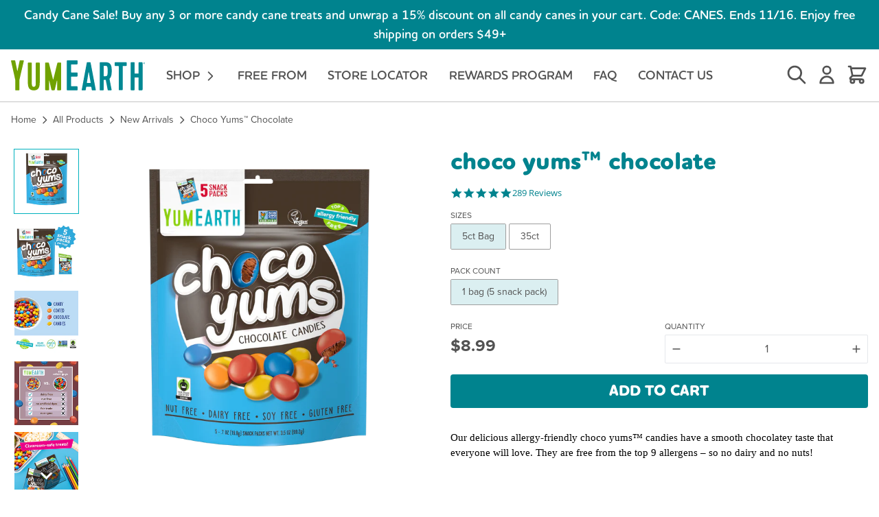

--- FILE ---
content_type: text/html; charset=utf-8
request_url: https://yumearth.com/collections/new-arrivals/products/choco-yums-5ct
body_size: 45060
content:
<!DOCTYPE html>
  <html lang="en" dir="ltr" class="motion-safe:scroll-smooth">
    <head>
      <meta charset="UTF-8">
      <meta http-equiv="X-UA-Compatible" content="IE=edge,chrome=1">
      <meta name="viewport" content="width=device-width, initial-scale=1.0">
      <meta name="description" content="Our delicious allergy-friendly choco yums™ candies have a smooth chocolatey taste that everyone will love. They are free from the top 9 allergens – so no dairy and no nuts!  ">
      
      <title>Fair Trade Chocolate Candy | Dairy Free Chocolate | Allergy Free Chocolate | Nut Free Chocolate | YumEarth Vegan Chocolate</title>
      <script>
          (function(w,d,s,l,i){w[l]=w[l]||[];w[l].push({'gtm.start':new Date().getTime(),event:'gtm.js'});var f=d.getElementsByTagName(s)[0],j=d.createElement(s),dl=l!='dataLayer'?'&l='+l:'';j.async=true;j.src='https://www.googletagmanager.com/gtm.js?id='+i+dl;f.parentNode.insertBefore(j,f);})(window,document,'script','dataLayer','GTM-58ZZHN3');
        </script>
      
<link rel="preconnect" href="https://fonts.googleapis.com">
<link rel="preconnect" href="https://shopifyorderlimits.s3.amazonaws.com">
<link rel="preconnect" href="https://p.typekit.net">
<link rel="preconnect" href="https://acsbapp.com">
<link rel="preconnect" href="https://cdn.acsbapp.com">
<link rel="preconnect" href="https://connect.facebook.net">
<link rel="preconnect" href="https://staticw2.yotpo.com">
<link rel="preconnect" href="https://form.jotform.com">
<link rel="preconnect" href="https://events.jotform.com">
<link rel="preconnect" href="https://cdn.jotfor.ms">
<link rel="preconnect" href="https://shopify.instantsearchplus.com">

<link rel="preconnect" href="https://cdn.shopify.com" crossorigin>
<link rel="preconnect" href="https://fonts.gstatic.com" crossorigin>
<link rel="preconnect" href="https://use.typekit.net" crossorigin>
<link rel="preconnect" href="https://www.google-analytics.com" crossorigin>
<link rel="preconnect" href="https://static.klaviyo.com" crossorigin>
<link rel="preconnect" href="https://cdn.attn.tv" crossorigin>
<link rel="preconnect" href="https://yumearth-bis.pml.dev" crossorigin>


      

<link rel="preload stylesheet" href="https://use.typekit.net/uuq3vsm.css" as="style"><link rel="preload stylesheet" href="//yumearth.com/cdn/shop/t/11/assets/theme.css?v=115379997574087744401761256705" as="style">
      <link rel="modulepreload" href="//yumearth.com/cdn/shop/t/11/assets/main.modern.js?v=138220509870528610341650470615">
      <link rel="canonical" href="https://yumearth.com/products/choco-yums-5ct">
      
        <link rel="shortcut icon" type="image/vnd.microsoft.icon" href="//yumearth.com/cdn/shop/t/11/assets/favicon.ico?v=55361030713290486021647995673">
        <link rel="apple-touch-icon" sizes="180x180" href="//yumearth.com/cdn/shop/t/11/assets/apple-touch-icon.png?v=106521318323626808381647995672">
        <link rel="icon" type="image/png" sizes="32x32" href="//yumearth.com/cdn/shop/t/11/assets/favicon-32x32.png?v=10492446606339456581647995672">
        <link rel="icon" type="image/png" sizes="16x16" href="//yumearth.com/cdn/shop/t/11/assets/favicon-16x16.png?v=161142846446049907001647995673">
      
      <script>
        window.youtubeModalOverlay = true
      </script>
      <script>window.performance && window.performance.mark && window.performance.mark('shopify.content_for_header.start');</script><meta name="google-site-verification" content="0XgX2Vy6zs4dvvcvZEf3JHY4DnRRRghK0kNK-YjAziU">
<meta name="google-site-verification" content="0XgX2Vy6zs4dvvcvZEf3JHY4DnRRRghK0kNK-YjAziU">
<meta id="shopify-digital-wallet" name="shopify-digital-wallet" content="/40805761178/digital_wallets/dialog">
<meta name="shopify-checkout-api-token" content="84c6205b688446f53dc5bc0114f174cb">
<meta id="in-context-paypal-metadata" data-shop-id="40805761178" data-venmo-supported="false" data-environment="production" data-locale="en_US" data-paypal-v4="true" data-currency="USD">
<link rel="alternate" type="application/json+oembed" href="https://yumearth.com/products/choco-yums-5ct.oembed">
<script async="async" src="/checkouts/internal/preloads.js?locale=en-US"></script>
<link rel="preconnect" href="https://shop.app" crossorigin="anonymous">
<script async="async" src="https://shop.app/checkouts/internal/preloads.js?locale=en-US&shop_id=40805761178" crossorigin="anonymous"></script>
<script id="apple-pay-shop-capabilities" type="application/json">{"shopId":40805761178,"countryCode":"US","currencyCode":"USD","merchantCapabilities":["supports3DS"],"merchantId":"gid:\/\/shopify\/Shop\/40805761178","merchantName":"YumEarth","requiredBillingContactFields":["postalAddress","email","phone"],"requiredShippingContactFields":["postalAddress","email","phone"],"shippingType":"shipping","supportedNetworks":["visa","masterCard","amex","discover","elo","jcb"],"total":{"type":"pending","label":"YumEarth","amount":"1.00"},"shopifyPaymentsEnabled":true,"supportsSubscriptions":true}</script>
<script id="shopify-features" type="application/json">{"accessToken":"84c6205b688446f53dc5bc0114f174cb","betas":["rich-media-storefront-analytics"],"domain":"yumearth.com","predictiveSearch":true,"shopId":40805761178,"locale":"en"}</script>
<script>var Shopify = Shopify || {};
Shopify.shop = "yumearth.myshopify.com";
Shopify.locale = "en";
Shopify.currency = {"active":"USD","rate":"1.0"};
Shopify.country = "US";
Shopify.theme = {"name":"shopify-yumearth2022\/main","id":131633774837,"schema_name":"Brindle","schema_version":"1.0.0","theme_store_id":null,"role":"main"};
Shopify.theme.handle = "null";
Shopify.theme.style = {"id":null,"handle":null};
Shopify.cdnHost = "yumearth.com/cdn";
Shopify.routes = Shopify.routes || {};
Shopify.routes.root = "/";</script>
<script type="module">!function(o){(o.Shopify=o.Shopify||{}).modules=!0}(window);</script>
<script>!function(o){function n(){var o=[];function n(){o.push(Array.prototype.slice.apply(arguments))}return n.q=o,n}var t=o.Shopify=o.Shopify||{};t.loadFeatures=n(),t.autoloadFeatures=n()}(window);</script>
<script>
  window.ShopifyPay = window.ShopifyPay || {};
  window.ShopifyPay.apiHost = "shop.app\/pay";
  window.ShopifyPay.redirectState = null;
</script>
<script id="shop-js-analytics" type="application/json">{"pageType":"product"}</script>
<script defer="defer" async type="module" src="//yumearth.com/cdn/shopifycloud/shop-js/modules/v2/client.init-shop-cart-sync_COMZFrEa.en.esm.js"></script>
<script defer="defer" async type="module" src="//yumearth.com/cdn/shopifycloud/shop-js/modules/v2/chunk.common_CdXrxk3f.esm.js"></script>
<script type="module">
  await import("//yumearth.com/cdn/shopifycloud/shop-js/modules/v2/client.init-shop-cart-sync_COMZFrEa.en.esm.js");
await import("//yumearth.com/cdn/shopifycloud/shop-js/modules/v2/chunk.common_CdXrxk3f.esm.js");

  window.Shopify.SignInWithShop?.initShopCartSync?.({"fedCMEnabled":true,"windoidEnabled":true});

</script>
<script>
  window.Shopify = window.Shopify || {};
  if (!window.Shopify.featureAssets) window.Shopify.featureAssets = {};
  window.Shopify.featureAssets['shop-js'] = {"shop-cart-sync":["modules/v2/client.shop-cart-sync_CRSPkpKa.en.esm.js","modules/v2/chunk.common_CdXrxk3f.esm.js"],"init-fed-cm":["modules/v2/client.init-fed-cm_DO1JVZ96.en.esm.js","modules/v2/chunk.common_CdXrxk3f.esm.js"],"init-windoid":["modules/v2/client.init-windoid_hXardXh0.en.esm.js","modules/v2/chunk.common_CdXrxk3f.esm.js"],"init-shop-email-lookup-coordinator":["modules/v2/client.init-shop-email-lookup-coordinator_jpxQlUsx.en.esm.js","modules/v2/chunk.common_CdXrxk3f.esm.js"],"shop-toast-manager":["modules/v2/client.shop-toast-manager_C-K0q6-t.en.esm.js","modules/v2/chunk.common_CdXrxk3f.esm.js"],"shop-button":["modules/v2/client.shop-button_B6dBoDg5.en.esm.js","modules/v2/chunk.common_CdXrxk3f.esm.js"],"shop-login-button":["modules/v2/client.shop-login-button_BHRMsoBb.en.esm.js","modules/v2/chunk.common_CdXrxk3f.esm.js","modules/v2/chunk.modal_C89cmTvN.esm.js"],"shop-cash-offers":["modules/v2/client.shop-cash-offers_p6Pw3nax.en.esm.js","modules/v2/chunk.common_CdXrxk3f.esm.js","modules/v2/chunk.modal_C89cmTvN.esm.js"],"avatar":["modules/v2/client.avatar_BTnouDA3.en.esm.js"],"init-shop-cart-sync":["modules/v2/client.init-shop-cart-sync_COMZFrEa.en.esm.js","modules/v2/chunk.common_CdXrxk3f.esm.js"],"init-shop-for-new-customer-accounts":["modules/v2/client.init-shop-for-new-customer-accounts_BNQiNx4m.en.esm.js","modules/v2/client.shop-login-button_BHRMsoBb.en.esm.js","modules/v2/chunk.common_CdXrxk3f.esm.js","modules/v2/chunk.modal_C89cmTvN.esm.js"],"pay-button":["modules/v2/client.pay-button_CRuQ9trT.en.esm.js","modules/v2/chunk.common_CdXrxk3f.esm.js"],"init-customer-accounts-sign-up":["modules/v2/client.init-customer-accounts-sign-up_Q1yheB3t.en.esm.js","modules/v2/client.shop-login-button_BHRMsoBb.en.esm.js","modules/v2/chunk.common_CdXrxk3f.esm.js","modules/v2/chunk.modal_C89cmTvN.esm.js"],"checkout-modal":["modules/v2/client.checkout-modal_DtXVhFgQ.en.esm.js","modules/v2/chunk.common_CdXrxk3f.esm.js","modules/v2/chunk.modal_C89cmTvN.esm.js"],"init-customer-accounts":["modules/v2/client.init-customer-accounts_B5rMd0lj.en.esm.js","modules/v2/client.shop-login-button_BHRMsoBb.en.esm.js","modules/v2/chunk.common_CdXrxk3f.esm.js","modules/v2/chunk.modal_C89cmTvN.esm.js"],"lead-capture":["modules/v2/client.lead-capture_CmGCXBh3.en.esm.js","modules/v2/chunk.common_CdXrxk3f.esm.js","modules/v2/chunk.modal_C89cmTvN.esm.js"],"shop-follow-button":["modules/v2/client.shop-follow-button_CV5C02lv.en.esm.js","modules/v2/chunk.common_CdXrxk3f.esm.js","modules/v2/chunk.modal_C89cmTvN.esm.js"],"shop-login":["modules/v2/client.shop-login_Bz_Zm_XZ.en.esm.js","modules/v2/chunk.common_CdXrxk3f.esm.js","modules/v2/chunk.modal_C89cmTvN.esm.js"],"payment-terms":["modules/v2/client.payment-terms_D7XnU2ez.en.esm.js","modules/v2/chunk.common_CdXrxk3f.esm.js","modules/v2/chunk.modal_C89cmTvN.esm.js"]};
</script>
<script>(function() {
  var isLoaded = false;
  function asyncLoad() {
    if (isLoaded) return;
    isLoaded = true;
    var urls = ["https:\/\/rio.pwztag.com\/rio.js?shop=yumearth.myshopify.com","https:\/\/cdn.506.io\/eg\/script.js?shop=yumearth.myshopify.com","https:\/\/cdn.shopify.com\/s\/files\/1\/0408\/0576\/1178\/t\/1\/assets\/glbJHKW4s3jky7sc.js?v=1635367489\u0026shopId=20538\u0026shop=yumearth.myshopify.com","https:\/\/cdn.attn.tv\/yumearth\/dtag.js?shop=yumearth.myshopify.com","https:\/\/cdn-loyalty.yotpo.com\/loader\/o5ynas2375aNrwgWFZ3qIQ.js?shop=yumearth.myshopify.com","https:\/\/static.klaviyo.com\/onsite\/js\/klaviyo.js?company_id=TKYXX7\u0026shop=yumearth.myshopify.com","https:\/\/static.klaviyo.com\/onsite\/js\/klaviyo.js?company_id=TKYXX7\u0026shop=yumearth.myshopify.com"];
    for (var i = 0; i < urls.length; i++) {
      var s = document.createElement('script');
      s.type = 'text/javascript';
      s.async = true;
      s.src = urls[i];
      var x = document.getElementsByTagName('script')[0];
      x.parentNode.insertBefore(s, x);
    }
  };
  if(window.attachEvent) {
    window.attachEvent('onload', asyncLoad);
  } else {
    window.addEventListener('load', asyncLoad, false);
  }
})();</script>
<script id="__st">var __st={"a":40805761178,"offset":-18000,"reqid":"eeaf7fba-38a6-4740-ab35-59e45e1db1fe-1763371596","pageurl":"yumearth.com\/collections\/new-arrivals\/products\/choco-yums-5ct","u":"49cdbb2fbcc1","p":"product","rtyp":"product","rid":6887689486490};</script>
<script>window.ShopifyPaypalV4VisibilityTracking = true;</script>
<script id="captcha-bootstrap">!function(){'use strict';const t='contact',e='account',n='new_comment',o=[[t,t],['blogs',n],['comments',n],[t,'customer']],c=[[e,'customer_login'],[e,'guest_login'],[e,'recover_customer_password'],[e,'create_customer']],r=t=>t.map((([t,e])=>`form[action*='/${t}']:not([data-nocaptcha='true']) input[name='form_type'][value='${e}']`)).join(','),a=t=>()=>t?[...document.querySelectorAll(t)].map((t=>t.form)):[];function s(){const t=[...o],e=r(t);return a(e)}const i='password',u='form_key',d=['recaptcha-v3-token','g-recaptcha-response','h-captcha-response',i],f=()=>{try{return window.sessionStorage}catch{return}},m='__shopify_v',_=t=>t.elements[u];function p(t,e,n=!1){try{const o=window.sessionStorage,c=JSON.parse(o.getItem(e)),{data:r}=function(t){const{data:e,action:n}=t;return t[m]||n?{data:e,action:n}:{data:t,action:n}}(c);for(const[e,n]of Object.entries(r))t.elements[e]&&(t.elements[e].value=n);n&&o.removeItem(e)}catch(o){console.error('form repopulation failed',{error:o})}}const l='form_type',E='cptcha';function T(t){t.dataset[E]=!0}const w=window,h=w.document,L='Shopify',v='ce_forms',y='captcha';let A=!1;((t,e)=>{const n=(g='f06e6c50-85a8-45c8-87d0-21a2b65856fe',I='https://cdn.shopify.com/shopifycloud/storefront-forms-hcaptcha/ce_storefront_forms_captcha_hcaptcha.v1.5.2.iife.js',D={infoText:'Protected by hCaptcha',privacyText:'Privacy',termsText:'Terms'},(t,e,n)=>{const o=w[L][v],c=o.bindForm;if(c)return c(t,g,e,D).then(n);var r;o.q.push([[t,g,e,D],n]),r=I,A||(h.body.append(Object.assign(h.createElement('script'),{id:'captcha-provider',async:!0,src:r})),A=!0)});var g,I,D;w[L]=w[L]||{},w[L][v]=w[L][v]||{},w[L][v].q=[],w[L][y]=w[L][y]||{},w[L][y].protect=function(t,e){n(t,void 0,e),T(t)},Object.freeze(w[L][y]),function(t,e,n,w,h,L){const[v,y,A,g]=function(t,e,n){const i=e?o:[],u=t?c:[],d=[...i,...u],f=r(d),m=r(i),_=r(d.filter((([t,e])=>n.includes(e))));return[a(f),a(m),a(_),s()]}(w,h,L),I=t=>{const e=t.target;return e instanceof HTMLFormElement?e:e&&e.form},D=t=>v().includes(t);t.addEventListener('submit',(t=>{const e=I(t);if(!e)return;const n=D(e)&&!e.dataset.hcaptchaBound&&!e.dataset.recaptchaBound,o=_(e),c=g().includes(e)&&(!o||!o.value);(n||c)&&t.preventDefault(),c&&!n&&(function(t){try{if(!f())return;!function(t){const e=f();if(!e)return;const n=_(t);if(!n)return;const o=n.value;o&&e.removeItem(o)}(t);const e=Array.from(Array(32),(()=>Math.random().toString(36)[2])).join('');!function(t,e){_(t)||t.append(Object.assign(document.createElement('input'),{type:'hidden',name:u})),t.elements[u].value=e}(t,e),function(t,e){const n=f();if(!n)return;const o=[...t.querySelectorAll(`input[type='${i}']`)].map((({name:t})=>t)),c=[...d,...o],r={};for(const[a,s]of new FormData(t).entries())c.includes(a)||(r[a]=s);n.setItem(e,JSON.stringify({[m]:1,action:t.action,data:r}))}(t,e)}catch(e){console.error('failed to persist form',e)}}(e),e.submit())}));const S=(t,e)=>{t&&!t.dataset[E]&&(n(t,e.some((e=>e===t))),T(t))};for(const o of['focusin','change'])t.addEventListener(o,(t=>{const e=I(t);D(e)&&S(e,y())}));const B=e.get('form_key'),M=e.get(l),P=B&&M;t.addEventListener('DOMContentLoaded',(()=>{const t=y();if(P)for(const e of t)e.elements[l].value===M&&p(e,B);[...new Set([...A(),...v().filter((t=>'true'===t.dataset.shopifyCaptcha))])].forEach((e=>S(e,t)))}))}(h,new URLSearchParams(w.location.search),n,t,e,['guest_login'])})(!0,!0)}();</script>
<script integrity="sha256-52AcMU7V7pcBOXWImdc/TAGTFKeNjmkeM1Pvks/DTgc=" data-source-attribution="shopify.loadfeatures" defer="defer" src="//yumearth.com/cdn/shopifycloud/storefront/assets/storefront/load_feature-81c60534.js" crossorigin="anonymous"></script>
<script crossorigin="anonymous" defer="defer" src="//yumearth.com/cdn/shopifycloud/storefront/assets/shopify_pay/storefront-65b4c6d7.js?v=20250812"></script>
<script data-source-attribution="shopify.dynamic_checkout.dynamic.init">var Shopify=Shopify||{};Shopify.PaymentButton=Shopify.PaymentButton||{isStorefrontPortableWallets:!0,init:function(){window.Shopify.PaymentButton.init=function(){};var t=document.createElement("script");t.src="https://yumearth.com/cdn/shopifycloud/portable-wallets/latest/portable-wallets.en.js",t.type="module",document.head.appendChild(t)}};
</script>
<script data-source-attribution="shopify.dynamic_checkout.buyer_consent">
  function portableWalletsHideBuyerConsent(e){var t=document.getElementById("shopify-buyer-consent"),n=document.getElementById("shopify-subscription-policy-button");t&&n&&(t.classList.add("hidden"),t.setAttribute("aria-hidden","true"),n.removeEventListener("click",e))}function portableWalletsShowBuyerConsent(e){var t=document.getElementById("shopify-buyer-consent"),n=document.getElementById("shopify-subscription-policy-button");t&&n&&(t.classList.remove("hidden"),t.removeAttribute("aria-hidden"),n.addEventListener("click",e))}window.Shopify?.PaymentButton&&(window.Shopify.PaymentButton.hideBuyerConsent=portableWalletsHideBuyerConsent,window.Shopify.PaymentButton.showBuyerConsent=portableWalletsShowBuyerConsent);
</script>
<script data-source-attribution="shopify.dynamic_checkout.cart.bootstrap">document.addEventListener("DOMContentLoaded",(function(){function t(){return document.querySelector("shopify-accelerated-checkout-cart, shopify-accelerated-checkout")}if(t())Shopify.PaymentButton.init();else{new MutationObserver((function(e,n){t()&&(Shopify.PaymentButton.init(),n.disconnect())})).observe(document.body,{childList:!0,subtree:!0})}}));
</script>
<script id='scb4127' type='text/javascript' async='' src='https://yumearth.com/cdn/shopifycloud/privacy-banner/storefront-banner.js'></script><link id="shopify-accelerated-checkout-styles" rel="stylesheet" media="screen" href="https://yumearth.com/cdn/shopifycloud/portable-wallets/latest/accelerated-checkout-backwards-compat.css" crossorigin="anonymous">
<style id="shopify-accelerated-checkout-cart">
        #shopify-buyer-consent {
  margin-top: 1em;
  display: inline-block;
  width: 100%;
}

#shopify-buyer-consent.hidden {
  display: none;
}

#shopify-subscription-policy-button {
  background: none;
  border: none;
  padding: 0;
  text-decoration: underline;
  font-size: inherit;
  cursor: pointer;
}

#shopify-subscription-policy-button::before {
  box-shadow: none;
}

      </style>

<script>window.performance && window.performance.mark && window.performance.mark('shopify.content_for_header.end');</script>
  
      

  <script>
      var __productWizRioProduct = {"id":6887689486490,"title":"choco yums™ chocolate","handle":"choco-yums-5ct","description":"\u003cp style=\"margin: 0in; font-family: Calibri; font-size: 11.0pt; color: black;\" data-mce-fragment=\"1\"\u003eOur delicious allergy-friendly choco yums™ candies have a smooth chocolatey taste that everyone will love. They are free from the top 9 allergens – so no dairy and no nuts!\u003cbr\u003e\u003c\/p\u003e\n\u003cp\u003e \u003c\/p\u003e","published_at":"2025-09-12T07:33:49-04:00","created_at":"2021-07-19T14:30:18-04:00","vendor":"YumEarth","type":"","tags":["category-bestseller","category-chocolate","category-halloween","category-newarrival","category-partypacks","nostockmail","YGroup_chocoyums"],"price":899,"price_min":899,"price_max":3799,"available":true,"price_varies":true,"compare_at_price":null,"compare_at_price_min":0,"compare_at_price_max":0,"compare_at_price_varies":false,"variants":[{"id":40383942885530,"title":"5ct Bag \/ 1 bag (5 snack pack)","option1":"5ct Bag","option2":"1 bag (5 snack pack)","option3":null,"sku":"1142-C","requires_shipping":true,"taxable":true,"featured_image":{"id":37201725292789,"product_id":6887689486490,"position":1,"created_at":"2022-05-12T10:21:34-04:00","updated_at":"2022-05-16T14:07:35-04:00","alt":null,"width":1800,"height":1800,"src":"\/\/yumearth.com\/cdn\/shop\/products\/item1142_62422_5ctchocoyums_810165011427front_45019a84-9c48-4fc5-bb46-6bc2f9759417.png?v=1652724455","variant_ids":[40383942885530]},"available":true,"name":"choco yums™ chocolate - 5ct Bag \/ 1 bag (5 snack pack)","public_title":"5ct Bag \/ 1 bag (5 snack pack)","options":["5ct Bag","1 bag (5 snack pack)"],"price":899,"weight":99,"compare_at_price":null,"inventory_management":"shopify","barcode":"810165011427","featured_media":{"alt":null,"id":29770997760245,"position":1,"preview_image":{"aspect_ratio":1.0,"height":1800,"width":1800,"src":"\/\/yumearth.com\/cdn\/shop\/products\/item1142_62422_5ctchocoyums_810165011427front_45019a84-9c48-4fc5-bb46-6bc2f9759417.png?v=1652724455"}},"requires_selling_plan":false,"selling_plan_allocations":[]},{"id":45876272529653,"title":"35ct \/ 1 bag","option1":"35ct","option2":"1 bag","option3":null,"sku":"1688-C","requires_shipping":true,"taxable":true,"featured_image":{"id":41687209935093,"product_id":6887689486490,"position":12,"created_at":"2024-09-11T21:22:07-04:00","updated_at":"2024-09-11T21:22:07-04:00","alt":null,"width":1000,"height":1000,"src":"\/\/yumearth.com\/cdn\/shop\/files\/CHOCOYUM_1Kx1K_01.jpg?v=1726104127","variant_ids":[45876272529653]},"available":true,"name":"choco yums™ chocolate - 35ct \/ 1 bag","public_title":"35ct \/ 1 bag","options":["35ct","1 bag"],"price":3799,"weight":43,"compare_at_price":null,"inventory_management":"shopify","barcode":"810165016880","featured_media":{"alt":null,"id":34773813592309,"position":12,"preview_image":{"aspect_ratio":1.0,"height":1000,"width":1000,"src":"\/\/yumearth.com\/cdn\/shop\/files\/CHOCOYUM_1Kx1K_01.jpg?v=1726104127"}},"requires_selling_plan":false,"selling_plan_allocations":[]}],"images":["\/\/yumearth.com\/cdn\/shop\/products\/item1142_62422_5ctchocoyums_810165011427front_45019a84-9c48-4fc5-bb46-6bc2f9759417.png?v=1652724455","\/\/yumearth.com\/cdn\/shop\/products\/item1142_62422_5ctchocoyums_810165011427back_e51b496c-082b-4aea-9395-cdfad6e31a93.png?v=1652724455","\/\/yumearth.com\/cdn\/shop\/products\/yumearth_post_chocoyumscomparison-07-07.jpg?v=1652724657","\/\/yumearth.com\/cdn\/shop\/products\/yumearth_post_chocoyumscomparison-07-07_303b7802-3914-4966-89ae-add599fc46a3.jpg?v=1652724667","\/\/yumearth.com\/cdn\/shop\/files\/2023-tracy-rodriguez-yumearth-1193r.jpg?v=1704205676","\/\/yumearth.com\/cdn\/shop\/files\/item1142_62422_5ctchocoyums_810165011427_nfp.png?v=1709044932","\/\/yumearth.com\/cdn\/shop\/files\/sms_2024-tracy-rodriguez-photography-1359.jpg?v=1709045132","\/\/yumearth.com\/cdn\/shop\/files\/1000x1000_item1142-5chocoyums.jpg?v=1714017089","\/\/yumearth.com\/cdn\/shop\/files\/item1142_62422_5ctchocoyums_810165011427-bop.jpg?v=1714017121","\/\/yumearth.com\/cdn\/shop\/files\/1000x1000lifestyle3_chocoyums.jpg?v=1714573539","\/\/yumearth.com\/cdn\/shop\/files\/ye_chocoyums_snackpacks_pdp_1000x1000_lunchbox.jpg?v=1726070012","\/\/yumearth.com\/cdn\/shop\/files\/CHOCOYUM_1Kx1K_01.jpg?v=1726104127","\/\/yumearth.com\/cdn\/shop\/files\/1000x1000chocoyumslunchbox.jpg?v=1726157327","\/\/yumearth.com\/cdn\/shop\/files\/1000x1000chocoyumslunchbox_1177e3f1-719e-4419-93c4-8fee3cceaf83.jpg?v=1726157337","\/\/yumearth.com\/cdn\/shop\/files\/1000x1000ye-vs-other_chocoyums.jpg?v=1726157347","\/\/yumearth.com\/cdn\/shop\/files\/1000x1000ye-vs-other_chocoyums_52709c37-bfe1-4104-aa03-21d3bd986257.jpg?v=1726157357","\/\/yumearth.com\/cdn\/shop\/files\/1000x1000lifestyle3_chocoyums_f46f5576-bd72-44d4-b45f-116aec200245.jpg?v=1726157378","\/\/yumearth.com\/cdn\/shop\/files\/1000x1000_item1688-35chocoyums.jpg?v=1727114648","\/\/yumearth.com\/cdn\/shop\/files\/1000x1000lifestyle3_chocoyums_2a81256a-e382-426e-9f83-6a031b109223.jpg?v=1757431538","\/\/yumearth.com\/cdn\/shop\/files\/1000x1000lifestyle3_chocoyums_342e612a-d401-4827-936c-92fee7c262fc.jpg?v=1757431546","\/\/yumearth.com\/cdn\/shop\/files\/1000x1000freefrom_457c5bc4-acd7-46b8-94e0-7ef81157326c.jpg?v=1757431576","\/\/yumearth.com\/cdn\/shop\/files\/1000x1000freefrom_4064beae-34e3-482e-acda-94bbfa36ac53.jpg?v=1757431584","\/\/yumearth.com\/cdn\/shop\/files\/item1142_62422_5ctchocoyums_810165011427back_copy.jpg?v=1757431614"],"featured_image":"\/\/yumearth.com\/cdn\/shop\/products\/item1142_62422_5ctchocoyums_810165011427front_45019a84-9c48-4fc5-bb46-6bc2f9759417.png?v=1652724455","options":["Sizes","Pack Count"],"media":[{"alt":null,"id":29770997760245,"position":1,"preview_image":{"aspect_ratio":1.0,"height":1800,"width":1800,"src":"\/\/yumearth.com\/cdn\/shop\/products\/item1142_62422_5ctchocoyums_810165011427front_45019a84-9c48-4fc5-bb46-6bc2f9759417.png?v=1652724455"},"aspect_ratio":1.0,"height":1800,"media_type":"image","src":"\/\/yumearth.com\/cdn\/shop\/products\/item1142_62422_5ctchocoyums_810165011427front_45019a84-9c48-4fc5-bb46-6bc2f9759417.png?v=1652724455","width":1800},{"alt":null,"id":29770997727477,"position":2,"preview_image":{"aspect_ratio":1.0,"height":1800,"width":1800,"src":"\/\/yumearth.com\/cdn\/shop\/products\/item1142_62422_5ctchocoyums_810165011427back_e51b496c-082b-4aea-9395-cdfad6e31a93.png?v=1652724455"},"aspect_ratio":1.0,"height":1800,"media_type":"image","src":"\/\/yumearth.com\/cdn\/shop\/products\/item1142_62422_5ctchocoyums_810165011427back_e51b496c-082b-4aea-9395-cdfad6e31a93.png?v=1652724455","width":1800},{"alt":null,"id":29802311352565,"position":3,"preview_image":{"aspect_ratio":1.0,"height":1080,"width":1080,"src":"\/\/yumearth.com\/cdn\/shop\/products\/yumearth_post_chocoyumscomparison-07-07.jpg?v=1652724657"},"aspect_ratio":1.0,"height":1080,"media_type":"image","src":"\/\/yumearth.com\/cdn\/shop\/products\/yumearth_post_chocoyumscomparison-07-07.jpg?v=1652724657","width":1080},{"alt":null,"id":29802312138997,"position":4,"preview_image":{"aspect_ratio":1.0,"height":1080,"width":1080,"src":"\/\/yumearth.com\/cdn\/shop\/products\/yumearth_post_chocoyumscomparison-07-07_303b7802-3914-4966-89ae-add599fc46a3.jpg?v=1652724667"},"aspect_ratio":1.0,"height":1080,"media_type":"image","src":"\/\/yumearth.com\/cdn\/shop\/products\/yumearth_post_chocoyumscomparison-07-07_303b7802-3914-4966-89ae-add599fc46a3.jpg?v=1652724667","width":1080},{"alt":null,"id":32763182317813,"position":5,"preview_image":{"aspect_ratio":1.0,"height":1000,"width":1000,"src":"\/\/yumearth.com\/cdn\/shop\/files\/2023-tracy-rodriguez-yumearth-1193r.jpg?v=1704205676"},"aspect_ratio":1.0,"height":1000,"media_type":"image","src":"\/\/yumearth.com\/cdn\/shop\/files\/2023-tracy-rodriguez-yumearth-1193r.jpg?v=1704205676","width":1000},{"alt":null,"id":33037966475509,"position":6,"preview_image":{"aspect_ratio":1.0,"height":2000,"width":2000,"src":"\/\/yumearth.com\/cdn\/shop\/files\/item1142_62422_5ctchocoyums_810165011427_nfp.png?v=1709044932"},"aspect_ratio":1.0,"height":2000,"media_type":"image","src":"\/\/yumearth.com\/cdn\/shop\/files\/item1142_62422_5ctchocoyums_810165011427_nfp.png?v=1709044932","width":2000},{"alt":null,"id":33037978566901,"position":7,"preview_image":{"aspect_ratio":1.0,"height":1000,"width":1000,"src":"\/\/yumearth.com\/cdn\/shop\/files\/sms_2024-tracy-rodriguez-photography-1359.jpg?v=1709045132"},"aspect_ratio":1.0,"height":1000,"media_type":"image","src":"\/\/yumearth.com\/cdn\/shop\/files\/sms_2024-tracy-rodriguez-photography-1359.jpg?v=1709045132","width":1000},{"alt":null,"id":33654764699893,"position":8,"preview_image":{"aspect_ratio":1.0,"height":1000,"width":1000,"src":"\/\/yumearth.com\/cdn\/shop\/files\/1000x1000_item1142-5chocoyums.jpg?v=1714017089"},"aspect_ratio":1.0,"height":1000,"media_type":"image","src":"\/\/yumearth.com\/cdn\/shop\/files\/1000x1000_item1142-5chocoyums.jpg?v=1714017089","width":1000},{"alt":null,"id":33654768795893,"position":9,"preview_image":{"aspect_ratio":1.0,"height":1000,"width":1000,"src":"\/\/yumearth.com\/cdn\/shop\/files\/item1142_62422_5ctchocoyums_810165011427-bop.jpg?v=1714017121"},"aspect_ratio":1.0,"height":1000,"media_type":"image","src":"\/\/yumearth.com\/cdn\/shop\/files\/item1142_62422_5ctchocoyums_810165011427-bop.jpg?v=1714017121","width":1000},{"alt":null,"id":33749646016757,"position":10,"preview_image":{"aspect_ratio":1.0,"height":1000,"width":1000,"src":"\/\/yumearth.com\/cdn\/shop\/files\/1000x1000lifestyle3_chocoyums.jpg?v=1714573539"},"aspect_ratio":1.0,"height":1000,"media_type":"image","src":"\/\/yumearth.com\/cdn\/shop\/files\/1000x1000lifestyle3_chocoyums.jpg?v=1714573539","width":1000},{"alt":null,"id":34770404344053,"position":11,"preview_image":{"aspect_ratio":1.0,"height":1000,"width":1000,"src":"\/\/yumearth.com\/cdn\/shop\/files\/ye_chocoyums_snackpacks_pdp_1000x1000_lunchbox.jpg?v=1726070012"},"aspect_ratio":1.0,"height":1000,"media_type":"image","src":"\/\/yumearth.com\/cdn\/shop\/files\/ye_chocoyums_snackpacks_pdp_1000x1000_lunchbox.jpg?v=1726070012","width":1000},{"alt":null,"id":34773813592309,"position":12,"preview_image":{"aspect_ratio":1.0,"height":1000,"width":1000,"src":"\/\/yumearth.com\/cdn\/shop\/files\/CHOCOYUM_1Kx1K_01.jpg?v=1726104127"},"aspect_ratio":1.0,"height":1000,"media_type":"image","src":"\/\/yumearth.com\/cdn\/shop\/files\/CHOCOYUM_1Kx1K_01.jpg?v=1726104127","width":1000},{"alt":null,"id":34779794473205,"position":13,"preview_image":{"aspect_ratio":1.0,"height":1000,"width":1000,"src":"\/\/yumearth.com\/cdn\/shop\/files\/1000x1000chocoyumslunchbox.jpg?v=1726157327"},"aspect_ratio":1.0,"height":1000,"media_type":"image","src":"\/\/yumearth.com\/cdn\/shop\/files\/1000x1000chocoyumslunchbox.jpg?v=1726157327","width":1000},{"alt":null,"id":34779794866421,"position":14,"preview_image":{"aspect_ratio":1.0,"height":1000,"width":1000,"src":"\/\/yumearth.com\/cdn\/shop\/files\/1000x1000chocoyumslunchbox_1177e3f1-719e-4419-93c4-8fee3cceaf83.jpg?v=1726157337"},"aspect_ratio":1.0,"height":1000,"media_type":"image","src":"\/\/yumearth.com\/cdn\/shop\/files\/1000x1000chocoyumslunchbox_1177e3f1-719e-4419-93c4-8fee3cceaf83.jpg?v=1726157337","width":1000},{"alt":null,"id":34779795554549,"position":15,"preview_image":{"aspect_ratio":1.0,"height":1000,"width":1000,"src":"\/\/yumearth.com\/cdn\/shop\/files\/1000x1000ye-vs-other_chocoyums.jpg?v=1726157347"},"aspect_ratio":1.0,"height":1000,"media_type":"image","src":"\/\/yumearth.com\/cdn\/shop\/files\/1000x1000ye-vs-other_chocoyums.jpg?v=1726157347","width":1000},{"alt":null,"id":34779796046069,"position":16,"preview_image":{"aspect_ratio":1.0,"height":1000,"width":1000,"src":"\/\/yumearth.com\/cdn\/shop\/files\/1000x1000ye-vs-other_chocoyums_52709c37-bfe1-4104-aa03-21d3bd986257.jpg?v=1726157357"},"aspect_ratio":1.0,"height":1000,"media_type":"image","src":"\/\/yumearth.com\/cdn\/shop\/files\/1000x1000ye-vs-other_chocoyums_52709c37-bfe1-4104-aa03-21d3bd986257.jpg?v=1726157357","width":1000},{"alt":null,"id":34779797356789,"position":17,"preview_image":{"aspect_ratio":1.0,"height":1000,"width":1000,"src":"\/\/yumearth.com\/cdn\/shop\/files\/1000x1000lifestyle3_chocoyums_f46f5576-bd72-44d4-b45f-116aec200245.jpg?v=1726157378"},"aspect_ratio":1.0,"height":1000,"media_type":"image","src":"\/\/yumearth.com\/cdn\/shop\/files\/1000x1000lifestyle3_chocoyums_f46f5576-bd72-44d4-b45f-116aec200245.jpg?v=1726157378","width":1000},{"alt":null,"id":34880883458293,"position":18,"preview_image":{"aspect_ratio":1.0,"height":1000,"width":1000,"src":"\/\/yumearth.com\/cdn\/shop\/files\/1000x1000_item1688-35chocoyums.jpg?v=1727114648"},"aspect_ratio":1.0,"height":1000,"media_type":"image","src":"\/\/yumearth.com\/cdn\/shop\/files\/1000x1000_item1688-35chocoyums.jpg?v=1727114648","width":1000},{"alt":null,"id":37469363339509,"position":19,"preview_image":{"aspect_ratio":1.0,"height":1000,"width":1000,"src":"\/\/yumearth.com\/cdn\/shop\/files\/1000x1000lifestyle3_chocoyums_2a81256a-e382-426e-9f83-6a031b109223.jpg?v=1757431538"},"aspect_ratio":1.0,"height":1000,"media_type":"image","src":"\/\/yumearth.com\/cdn\/shop\/files\/1000x1000lifestyle3_chocoyums_2a81256a-e382-426e-9f83-6a031b109223.jpg?v=1757431538","width":1000},{"alt":null,"id":37469363372277,"position":20,"preview_image":{"aspect_ratio":1.0,"height":1000,"width":1000,"src":"\/\/yumearth.com\/cdn\/shop\/files\/1000x1000lifestyle3_chocoyums_342e612a-d401-4827-936c-92fee7c262fc.jpg?v=1757431546"},"aspect_ratio":1.0,"height":1000,"media_type":"image","src":"\/\/yumearth.com\/cdn\/shop\/files\/1000x1000lifestyle3_chocoyums_342e612a-d401-4827-936c-92fee7c262fc.jpg?v=1757431546","width":1000},{"alt":null,"id":37469363667189,"position":21,"preview_image":{"aspect_ratio":1.0,"height":1000,"width":1000,"src":"\/\/yumearth.com\/cdn\/shop\/files\/1000x1000freefrom_457c5bc4-acd7-46b8-94e0-7ef81157326c.jpg?v=1757431576"},"aspect_ratio":1.0,"height":1000,"media_type":"image","src":"\/\/yumearth.com\/cdn\/shop\/files\/1000x1000freefrom_457c5bc4-acd7-46b8-94e0-7ef81157326c.jpg?v=1757431576","width":1000},{"alt":null,"id":37469363831029,"position":22,"preview_image":{"aspect_ratio":1.0,"height":1000,"width":1000,"src":"\/\/yumearth.com\/cdn\/shop\/files\/1000x1000freefrom_4064beae-34e3-482e-acda-94bbfa36ac53.jpg?v=1757431584"},"aspect_ratio":1.0,"height":1000,"media_type":"image","src":"\/\/yumearth.com\/cdn\/shop\/files\/1000x1000freefrom_4064beae-34e3-482e-acda-94bbfa36ac53.jpg?v=1757431584","width":1000},{"alt":null,"id":37469364289781,"position":23,"preview_image":{"aspect_ratio":1.0,"height":1800,"width":1800,"src":"\/\/yumearth.com\/cdn\/shop\/files\/item1142_62422_5ctchocoyums_810165011427back_copy.jpg?v=1757431614"},"aspect_ratio":1.0,"height":1800,"media_type":"image","src":"\/\/yumearth.com\/cdn\/shop\/files\/item1142_62422_5ctchocoyums_810165011427back_copy.jpg?v=1757431614","width":1800}],"requires_selling_plan":false,"selling_plan_groups":[],"content":"\u003cp style=\"margin: 0in; font-family: Calibri; font-size: 11.0pt; color: black;\" data-mce-fragment=\"1\"\u003eOur delicious allergy-friendly choco yums™ candies have a smooth chocolatey taste that everyone will love. They are free from the top 9 allergens – so no dairy and no nuts!\u003cbr\u003e\u003c\/p\u003e\n\u003cp\u003e \u003c\/p\u003e"};
      if (typeof __productWizRioProduct === 'object' && __productWizRioProduct !== null) {
        __productWizRioProduct.options = [{"name":"Sizes","position":1,"values":["5ct Bag","35ct"]},{"name":"Pack Count","position":2,"values":["1 bag (5 snack pack)","1 bag"]}];
      }
      var __productWizRioHasOnlyDefaultVariant = false;
      var __productWizRioAssets = null;
      if (typeof __productWizRioAssets === 'string') {
        __productWizRioAssets = JSON.parse(__productWizRioAssets);
      }
      var __productWizRioVariantImages = {"enabled":true,"intro":false,"mapping":[{"id":"40383942885530","media":["29770997760245","33654764699893","37469363339509","34779795554549","34770404344053","37469363667189","37469364289781"]},{"id":"45876272529653","media":["34880883458293","37469363372277","34779796046069","34770404344053","37469363831029"]}],"mediaSettings":[{"id":"40383942885530","media":[]},{"id":"45876272529653","media":[]}],"imageFilenames":[{"id":"29770997760245","value":"item1142_62422_5ctchocoyums_810165011427front_45019a84-9c48-4fc5-bb46-6bc2f9759417.png"},{"id":"29770997727477","value":"item1142_62422_5ctchocoyums_810165011427back_e51b496c-082b-4aea-9395-cdfad6e31a93.png"},{"id":"29802311352565","value":"yumearth_post_chocoyumscomparison-07-07.jpg"},{"id":"29802312138997","value":"yumearth_post_chocoyumscomparison-07-07_303b7802-3914-4966-89ae-add599fc46a3.jpg"},{"id":"32763182317813","value":"2023-tracy-rodriguez-yumearth-1193r.jpg"},{"id":"33037966475509","value":"item1142_62422_5ctchocoyums_810165011427_nfp.png"},{"id":"33037978566901","value":"sms_2024-tracy-rodriguez-photography-1359.jpg"},{"id":"33654764699893","value":"1000x1000_item1142-5chocoyums.jpg"},{"id":"33654768795893","value":"item1142_62422_5ctchocoyums_810165011427-bop.jpg"},{"id":"33749646016757","value":"1000x1000lifestyle3_chocoyums.jpg"},{"id":"34770404344053","value":"ye_chocoyums_snackpacks_pdp_1000x1000_lunchbox.jpg"},{"id":"34773813592309","value":"CHOCOYUM_1Kx1K_01.jpg"},{"id":"34779794473205","value":"1000x1000chocoyumslunchbox.jpg"},{"id":"34779794866421","value":"1000x1000chocoyumslunchbox_1177e3f1-719e-4419-93c4-8fee3cceaf83.jpg"},{"id":"34779795554549","value":"1000x1000ye-vs-other_chocoyums.jpg"},{"id":"34779796046069","value":"1000x1000ye-vs-other_chocoyums_52709c37-bfe1-4104-aa03-21d3bd986257.jpg"},{"id":"34779797356789","value":"1000x1000lifestyle3_chocoyums_f46f5576-bd72-44d4-b45f-116aec200245.jpg"},{"id":"34880883458293","value":"1000x1000_item1688-35chocoyums.jpg"},{"id":"37469363339509","value":"1000x1000lifestyle3_chocoyums_2a81256a-e382-426e-9f83-6a031b109223.jpg"},{"id":"37469363372277","value":"1000x1000lifestyle3_chocoyums_342e612a-d401-4827-936c-92fee7c262fc.jpg"},{"id":"37469363667189","value":"1000x1000freefrom_457c5bc4-acd7-46b8-94e0-7ef81157326c.jpg"},{"id":"37469363831029","value":"1000x1000freefrom_4064beae-34e3-482e-acda-94bbfa36ac53.jpg"}],"empty":false};
      var __productWizRioProductOptions = null;
      var __productWizRioProductOptionsSettings = null;
      var __productWizRioShop = {"disabled":false};
      var __productWizRioProductOptionsShop = {"disabled":false};
      var __productWizRioProductGallery = {"disabled":false};
      var __productWizRio = {};
      var __productWizRioOptions = {};
      __productWizRio.moneyFormat = "${{amount}}";
      __productWizRio.moneyFormatWithCurrency = "${{amount}} USD";
      /*rio-start*/
      __productWizRio.theme = 'earth-one-yumearth.myshopify.com';
      (function() {
        function insertGalleryPlaceholder(e,t){try{var i=__productWizRio.config["breakpoint"];const s="string"==typeof i&&window.matchMedia(`(min-width:${i})`).matches,c=__productWizRio.config[s?"desktop":"mobile"]["vertical"];var o=(()=>{const t=e=>{e=("model"===e.media_type?e.preview_image:e).aspect_ratio;return 1/("number"==typeof e?e:1)};var i=new URL(document.location).searchParams.get("variant")||null;const o=(e=>{const{productRio:t,product:i}=__productWizRio;let o=e;if("string"==typeof o&&(i.variants.find(e=>""+e.id===o)||(o=null)),"string"!=typeof o&&(n=i.variants.find(e=>e.available),o=n?""+n.id:""+i.variants[0].id),!Array.isArray(t)){var l=0<i.media.length?i.media[0]:null,n=i.variants.find(e=>""+e.id===o);if(n){const r=n.featured_media?n.featured_media.id:null;if(r){n=i.media.find(e=>e.id===r);if(n)return n}}return l}{const a=t.find(e=>e.id===o);if(a&&Array.isArray(a.media)&&0<a.media.length)if(c){const d=[];if(a.media.forEach(t=>{var e=i.media.find(e=>""+e.id===t);e&&d.push(e)}),0<d.length)return d}else{const s=a.media[0];l=i.media.find(e=>""+e.id===s);if(l)return l}}return null})(i);if(Array.isArray(o)){i=o.map(e=>t(e));let e=1;return 0<i.length&&(i=Math.max(...i),Number.isFinite(i)&&(e=i)),(100*e).toFixed(3)+"%"}return o?(100*t(o)).toFixed(3)+"%":null})();if("string"!=typeof o)return void console.log("Rio: Gallery placeholder gallery ratio could not be found. Bailing out.");var l=(e=>{var t=__productWizRio.config[s?"desktop":"mobile"]["thumbnails"];if("object"==typeof t){var{orientation:i,container:o,thumbnailWidth:t}=t;if("left"===i||"right"===i){e=Number.parseFloat(e);if(Number.isFinite(e)){e=e/100;if("number"==typeof o){const l=100*o*e;return l.toFixed(3)+"%"}if("number"==typeof t)return t*e+"px"}}}return null})(o),n="string"==typeof l?`calc(${o} - ${l})`:o,r=(()=>{const e=__productWizRio.config[s?"desktop":"mobile"]["maxHeight"];return"string"==typeof e&&e.endsWith("px")&&!c?e:null})(),a="string"==typeof r?`min(${n}, ${r})`:n;const p=document.createElement("div");p.style.display="block",p.style.marginTop="-50px",p.style.pointerEvents="none",p.style.paddingBottom=`calc(${a} + 100px)`,console.log("Rio: Gallery placeholder scale: "+p.style.paddingBottom),p.style.boxSizing="border-box",e.appendChild(p);const g=()=>{p.style.position="absolute",p.style.top=0,p.style.zIndex=-2147483647};document.addEventListener("DOMContentLoaded",()=>{try{0===p.clientHeight&&(console.log("Rio: Gallery placeholder height is 0"),g());var e=`${0===p.clientHeight?window.innerHeight:p.clientHeight}px`;p.style.paddingBottom=null,p.style.overflow="hidden",p.style.height=e,console.log("Rio: Gallery placeholder height: "+p.style.height);const i=document.createElement("span");i.style.wordBreak="break-all",i.style.fontSize="20px",i.style.lineHeight=0,i.style.userSelect="none";let t="";for(let e=0;e<1e4;e+=1)t+="  ";i.innerText=t,p.appendChild(i)}catch(e){console.log("Rio: failed to insert gallery placeholder (2)"),console.log(e)}});const u=new MutationObserver(()=>{try{u.disconnect(),console.log("Rio: rio-media-gallery inflated"),g()}catch(e){console.log("Rio: failed to insert gallery placeholder (3)"),console.log(e)}});var d={childList:!0,subtree:!0};u.observe(t,d),window.addEventListener("load",()=>{try{e.removeChild(p)}catch(e){console.log("Rio: failed to remove gallery placeholder"),console.log(e)}})}catch(e){console.log("Rio: failed to insert gallery placeholder"),console.log(e)}}
        __productWizRio.renderQueue = [];

    __productWizRio.queueRender = (...params) => {
      __productWizRio.renderQueue.push(params);

      if (typeof __productWizRio.processRenderQueue === 'function') {
        __productWizRio.processRenderQueue();
      }
    };

    __productWizRioOptions.renderQueue = [];

    __productWizRioOptions.queueRender = (...params) => {
      __productWizRioOptions.renderQueue.push(params);

      if (typeof __productWizRioOptions.processRenderQueue === 'function') {
        __productWizRioOptions.processRenderQueue();
      }
    };

    function debugLog(...x) {
      console.log(...x);
    }

    function insertRioOptionsTitleStyle(style) {
      let str = '';

      for (const key of Object.keys(style)) {
        str += `${key}:${style[key]};`;
      }

      const styleElem = document.createElement('style');
      styleElem.textContent = `.rio-product-option-title{${str}}`;
      document.head.appendChild(styleElem);
    }

    function getComputedStyle(selectorStr, props) {
      return new Promise(resolve => {
        const func = () => {
          if (typeof selectorStr !== 'string' || !Array.isArray(props)) {
            return null;
          }

          const selectors = selectorStr.split('/');
          let root = null;
          let child = null;

          for (const selector of selectors) {
            const isClassName = selector.startsWith('.');
            const isId = selector.startsWith('#');
            const isIdOrClassName = isClassName || isId;
            const name = isIdOrClassName ? selector.substring(1) : selector;
            const element = document.createElement(isIdOrClassName ? 'div' : name);

            if (isClassName) {
              element.classList.add(name);
            }

            if (isId) {
              element.id = name;
            }

            if (root === null) {
              root = element;
            } else {
              child.appendChild(element);
            }

            child = element;
          }

          if (root === null) {
            return null;
          }

          root.style.position = 'absolute';
          root.style.zIndex = -100000;
          const style = {};
          document.body.appendChild(root);
          const computedStyle = window.getComputedStyle(child);

          for (const prop of props) {
            style[prop] = computedStyle.getPropertyValue(prop);
          }

          document.body.removeChild(root);
          return style;
        };

        const safeFunc = () => {
          try {
            return func();
          } catch (err) {
            debugLog(err);
            return null;
          }
        };

        if (document.readyState === 'loading') {
          document.addEventListener('DOMContentLoaded', () => {
            resolve(safeFunc());
          });
        } else {
          resolve(safeFunc());
        }
      });
    }

    function escapeSelector(selector) {
      if (typeof selector !== 'string') {
        return selector;
      }

      return selector.replace(/"/g, '\\"');
    }

    function descendantQuerySelector(child, selector) {
      if (!child || typeof selector !== 'string') {
        return null;
      }

      let node = child.parentNode;

      while (node) {
        if (typeof node.matches === 'function' && node.matches(selector)) {
          return node;
        }

        node = node.parentNode;
      }

      return null;
    }

    function getTheme() {
      return __productWizRio.theme;
    }

    function getBeforeChild(root, beforeChildSelector) {
      const rootFirstChild = root.firstChild;

      if (!beforeChildSelector) {
        return {
          found: true,
          child: rootFirstChild
        };
      }

      const firstChild = typeof beforeChildSelector === 'function' ? beforeChildSelector(root) : root.querySelector(beforeChildSelector);

      if (firstChild) {
        return {
          found: true,
          child: firstChild
        };
      }

      return {
        found: false,
        child: rootFirstChild
      };
    }

    let injectRioOptionsDivBeforeChildNotFound = null;

    function injectRioOptionsDiv(root, config, style = {}, onInjected = () => {}, beforeChildSelector = null, deferredQueue = false) {
      const rioOptionsClassName = 'rio-options';

      if (!document.querySelector(`.${rioOptionsClassName}`)) {
        debugLog('Inserting rio-options!');
        const rioOptions = document.createElement('div');
        rioOptions.className = rioOptionsClassName;
        rioOptions.style.width = '100%';

        for (const styleItemKey of Object.keys(style)) {
          rioOptions.style[styleItemKey] = style[styleItemKey];
        }

        const {
          child: beforeChild,
          found
        } = getBeforeChild(root, beforeChildSelector);

        if (!found) {
          debugLog(`beforeChildSelector ${beforeChildSelector} not initally found`);
          injectRioOptionsDivBeforeChildNotFound = rioOptions;
        }

        root.insertBefore(rioOptions, beforeChild);
        onInjected(rioOptions);

        if (!deferredQueue) {
          __productWizRioOptions.queueRender(rioOptions, config);
        } else {
          return [rioOptions, config];
        }
      }

      if (injectRioOptionsDivBeforeChildNotFound) {
        const {
          child: beforeChild,
          found
        } = getBeforeChild(root, beforeChildSelector);

        if (found) {
          debugLog(`beforeChildSelector ${beforeChildSelector} found! Moving node position`);
          root.insertBefore(injectRioOptionsDivBeforeChildNotFound, beforeChild);
          injectRioOptionsDivBeforeChildNotFound = null;
        }
      }

      return null;
    }

    function getCurrentVariantFromUrl() {
      const url = new URL(window.location);
      const variant = url.searchParams.get('variant');

      if (variant) {
        return variant;
      }

      return null;
    }

    const setInitialVariant = (root, selector = 'select[name="id"]') => {
      const getCurrentVariantFromSelector = () => {
        const elem = root.querySelector(selector);

        if (elem && elem.value) {
          return elem.value;
        }

        return null;
      };

      const setCurrentVariant = id => {
        debugLog(`Setting initial variant to ${id}`);
        __productWizRioOptions.initialSelectedVariantId = id;
      };

      const currentVariantFromUrl = getCurrentVariantFromUrl();

      if (currentVariantFromUrl) {
        setCurrentVariant(currentVariantFromUrl);
        return;
      }

      const currentVariantFromSelector = getCurrentVariantFromSelector();

      if (currentVariantFromSelector) {
        setCurrentVariant(currentVariantFromSelector);
        return;
      }

      if (document.readyState === 'loading') {
        const forceUpdateIfNeeded = () => {
          if (typeof __productWizRioOptions.forceUpdate === 'function') {
            debugLog('Force updating options (current variant DCL)!');

            __productWizRioOptions.forceUpdate();
          }
        };

        document.addEventListener('DOMContentLoaded', () => {
          const currentVariantFromSelectorDcl = getCurrentVariantFromSelector();

          if (currentVariantFromSelectorDcl) {
            setCurrentVariant(currentVariantFromSelectorDcl);
            forceUpdateIfNeeded();
          } else {
            debugLog('Current variant not found on DOMContentLoaded!');
          }
        });
        return;
      }

      debugLog('Current variant not found');
    };

    function startMutationObserver(options, callback) {
      const observer = new MutationObserver(mutations => {
        mutations.forEach(mutation => {
          callback(mutation);
        });
      });
      observer.observe(document, options);
      return observer;
    }

    function clickInput(elem, eventQueue) {
      let func;

      if (elem.type === 'radio' || elem.type === 'checkbox') {
        debugLog('Doing radio change');
        elem.checked = true;

        func = () => {
          elem.dispatchEvent(new Event('change', {
            bubbles: true
          }));
        };
      } else {
        debugLog('Doing button click');

        func = () => {
          elem.click();
        };
      }

      if (eventQueue) {
        eventQueue.push(func);
      } else {
        func();
      }
    }

        (() => {
          const product = __productWizRioProduct;
          const productMetafield = __productWizRioVariantImages;
          const shopMetafield = __productWizRioShop;
          const productGalleryMetafield = __productWizRioProductGallery;
          __productWizRio.enabled = false;
          if (product && Array.isArray(product.media) && product.media.length > 0) {
            const hasVariantImages = productMetafield && productMetafield.enabled && !productMetafield.empty;
            const variantImagesInit = (!shopMetafield || !shopMetafield.disabled) && hasVariantImages;
            const productGalleryDisabledWithTag = Array.isArray(product.tags) && product.tags.includes('vw-disable-product-gallery');
            const productGalleryInit = productGalleryMetafield && !productGalleryMetafield.disabled && !productGalleryDisabledWithTag;
            if (variantImagesInit || productGalleryInit) {
              __productWizRio.enabled = true;
              __productWizRio.product = product;
              if (variantImagesInit) {
                __productWizRio.productRio = productMetafield.mapping;
                __productWizRio.imageFilenames = productMetafield.imageFilenames;
                __productWizRio.mediaSettings = productMetafield.mediaSettings;
              }
            }
          }
          if (__productWizRio.enabled) {

            const callback = (mutation) => {
              Array.from(mutation.addedNodes).forEach((addedNode) => {
                if (typeof addedNode.className === 'string') {
                  if (!__productWizRio.config) {
    __productWizRio.config = {
      "breakpoint": "750px",
      "mobile": {
        "navigation": false,
        "pagination": true,
        "swipe": true,
        "dark": true,
        "magnify": false,
        "thumbnails": {
          "orientation": "bottom",
          "multiRow": false,
          "thumbnailsPerRow": 4,
          "navigation": true
        },
        "lightBox": true,
        "lightBoxZoom": 2
      },
      "desktop": {
        "navigation": false,
        "pagination": false,
        "swipe": true,
        "dark": true,
        "magnify": false,
        "thumbnails": {
          "orientation": "left",
          "multiRow": true,
          "thumbnailsPerRow": 1,
          "container": 0.17,
          "navigation": true,
          "verticalOverflow": true
        },
        "lightBox": true,
        "lightBoxZoom": 2
      },
      "lightBoxBackgroundColor": "rgb(0, 0, 0)",
      "thumbnailSelectionColor": "rgba(0, 177, 190, 1)"
    };
    }

    try {
      if (addedNode.matches('.product-display--media') && !__productWizRio.finishedInjection) {
        const container = addedNode;
        const newNode = container.cloneNode(false);
        newNode.className += ' rio-media-gallery';
        newNode.style.paddingBottom = '1px';
        container.parentElement.insertBefore(newNode, container.nextSibling);
        container.style.display = 'none';
        __productWizRio.finishedInjection = true;
      }
    } catch (err) {}
                }
              });
            };
            const observer = startMutationObserver(
              { childList: true, subtree: true },
              (mutation) => callback(mutation)
            );
            window.addEventListener('load', () => {
              observer.disconnect();
            });


          }
        })();

      })();
  </script>
  <link rel="stylesheet" href="//yumearth.com/cdn/shop/t/11/assets/productwiz-rio.min.css?v=66988276261347786001649261862">
  <script async src="//yumearth.com/cdn/shop/t/11/assets/productwiz-rio.min.js?v=122926963232196567601686320247"></script>


      
      <script>
        (function e(){var e=document.createElement("script");e.type="text/javascript",e.async=true,e.src="//staticw2.yotpo.com/t8npbhi3DfcgS0eGFPB7g32JQCXZu7m3JBlVBD8m/widget.js";var t=document.getElementsByTagName("script")[0];t.parentNode.insertBefore(e,t)})();
      </script>
        
    <!-- BEGIN app block: shopify://apps/yotpo-product-reviews/blocks/settings/eb7dfd7d-db44-4334-bc49-c893b51b36cf -->


<script type="text/javascript">
  (function e(){var e=document.createElement("script");
  e.type="text/javascript",e.async=true,
  e.src="//staticw2.yotpo.com/t8npbhi3DfcgS0eGFPB7g32JQCXZu7m3JBlVBD8m/widget.js?lang=en";
  var t=document.getElementsByTagName("script")[0];
  t.parentNode.insertBefore(e,t)})();
</script>



  
<!-- END app block --><!-- BEGIN app block: shopify://apps/klaviyo-email-marketing-sms/blocks/klaviyo-onsite-embed/2632fe16-c075-4321-a88b-50b567f42507 -->












  <script async src="https://static.klaviyo.com/onsite/js/TKYXX7/klaviyo.js?company_id=TKYXX7"></script>
  <script>!function(){if(!window.klaviyo){window._klOnsite=window._klOnsite||[];try{window.klaviyo=new Proxy({},{get:function(n,i){return"push"===i?function(){var n;(n=window._klOnsite).push.apply(n,arguments)}:function(){for(var n=arguments.length,o=new Array(n),w=0;w<n;w++)o[w]=arguments[w];var t="function"==typeof o[o.length-1]?o.pop():void 0,e=new Promise((function(n){window._klOnsite.push([i].concat(o,[function(i){t&&t(i),n(i)}]))}));return e}}})}catch(n){window.klaviyo=window.klaviyo||[],window.klaviyo.push=function(){var n;(n=window._klOnsite).push.apply(n,arguments)}}}}();</script>

  
    <script id="viewed_product">
      if (item == null) {
        var _learnq = _learnq || [];

        var MetafieldReviews = null
        var MetafieldYotpoRating = null
        var MetafieldYotpoCount = null
        var MetafieldLooxRating = null
        var MetafieldLooxCount = null
        var okendoProduct = null
        var okendoProductReviewCount = null
        var okendoProductReviewAverageValue = null
        try {
          // The following fields are used for Customer Hub recently viewed in order to add reviews.
          // This information is not part of __kla_viewed. Instead, it is part of __kla_viewed_reviewed_items
          MetafieldReviews = {"rating":{"scale_min":"1.0","scale_max":"5.0","value":"4.8"},"rating_count":321};
          MetafieldYotpoRating = "4.8"
          MetafieldYotpoCount = "321"
          MetafieldLooxRating = null
          MetafieldLooxCount = null

          okendoProduct = null
          // If the okendo metafield is not legacy, it will error, which then requires the new json formatted data
          if (okendoProduct && 'error' in okendoProduct) {
            okendoProduct = null
          }
          okendoProductReviewCount = okendoProduct ? okendoProduct.reviewCount : null
          okendoProductReviewAverageValue = okendoProduct ? okendoProduct.reviewAverageValue : null
        } catch (error) {
          console.error('Error in Klaviyo onsite reviews tracking:', error);
        }

        var item = {
          Name: "choco yums™ chocolate",
          ProductID: 6887689486490,
          Categories: ["all products","best sellers","chocolate","Crunchy Candy","halloween","Halloween Sale","Individually Wrapped Candy \u0026 Snacks","new arrivals","party packs","Vegan Candy"],
          ImageURL: "https://yumearth.com/cdn/shop/products/item1142_62422_5ctchocoyums_810165011427front_45019a84-9c48-4fc5-bb46-6bc2f9759417_grande.png?v=1652724455",
          URL: "https://yumearth.com/products/choco-yums-5ct",
          Brand: "YumEarth",
          Price: "$8.99",
          Value: "8.99",
          CompareAtPrice: "$0.00"
        };
        _learnq.push(['track', 'Viewed Product', item]);
        _learnq.push(['trackViewedItem', {
          Title: item.Name,
          ItemId: item.ProductID,
          Categories: item.Categories,
          ImageUrl: item.ImageURL,
          Url: item.URL,
          Metadata: {
            Brand: item.Brand,
            Price: item.Price,
            Value: item.Value,
            CompareAtPrice: item.CompareAtPrice
          },
          metafields:{
            reviews: MetafieldReviews,
            yotpo:{
              rating: MetafieldYotpoRating,
              count: MetafieldYotpoCount,
            },
            loox:{
              rating: MetafieldLooxRating,
              count: MetafieldLooxCount,
            },
            okendo: {
              rating: okendoProductReviewAverageValue,
              count: okendoProductReviewCount,
            }
          }
        }]);
      }
    </script>
  




  <script>
    window.klaviyoReviewsProductDesignMode = false
  </script>







<!-- END app block --><meta property="og:image" content="https://cdn.shopify.com/s/files/1/0408/0576/1178/products/item1142_62422_5ctchocoyums_810165011427front_45019a84-9c48-4fc5-bb46-6bc2f9759417.png?v=1652724455" />
<meta property="og:image:secure_url" content="https://cdn.shopify.com/s/files/1/0408/0576/1178/products/item1142_62422_5ctchocoyums_810165011427front_45019a84-9c48-4fc5-bb46-6bc2f9759417.png?v=1652724455" />
<meta property="og:image:width" content="1800" />
<meta property="og:image:height" content="1800" />
<link href="https://monorail-edge.shopifysvc.com" rel="dns-prefetch">
<script>(function(){if ("sendBeacon" in navigator && "performance" in window) {try {var session_token_from_headers = performance.getEntriesByType('navigation')[0].serverTiming.find(x => x.name == '_s').description;} catch {var session_token_from_headers = undefined;}var session_cookie_matches = document.cookie.match(/_shopify_s=([^;]*)/);var session_token_from_cookie = session_cookie_matches && session_cookie_matches.length === 2 ? session_cookie_matches[1] : "";var session_token = session_token_from_headers || session_token_from_cookie || "";function handle_abandonment_event(e) {var entries = performance.getEntries().filter(function(entry) {return /monorail-edge.shopifysvc.com/.test(entry.name);});if (!window.abandonment_tracked && entries.length === 0) {window.abandonment_tracked = true;var currentMs = Date.now();var navigation_start = performance.timing.navigationStart;var payload = {shop_id: 40805761178,url: window.location.href,navigation_start,duration: currentMs - navigation_start,session_token,page_type: "product"};window.navigator.sendBeacon("https://monorail-edge.shopifysvc.com/v1/produce", JSON.stringify({schema_id: "online_store_buyer_site_abandonment/1.1",payload: payload,metadata: {event_created_at_ms: currentMs,event_sent_at_ms: currentMs}}));}}window.addEventListener('pagehide', handle_abandonment_event);}}());</script>
<script id="web-pixels-manager-setup">(function e(e,d,r,n,o){if(void 0===o&&(o={}),!Boolean(null===(a=null===(i=window.Shopify)||void 0===i?void 0:i.analytics)||void 0===a?void 0:a.replayQueue)){var i,a;window.Shopify=window.Shopify||{};var t=window.Shopify;t.analytics=t.analytics||{};var s=t.analytics;s.replayQueue=[],s.publish=function(e,d,r){return s.replayQueue.push([e,d,r]),!0};try{self.performance.mark("wpm:start")}catch(e){}var l=function(){var e={modern:/Edge?\/(1{2}[4-9]|1[2-9]\d|[2-9]\d{2}|\d{4,})\.\d+(\.\d+|)|Firefox\/(1{2}[4-9]|1[2-9]\d|[2-9]\d{2}|\d{4,})\.\d+(\.\d+|)|Chrom(ium|e)\/(9{2}|\d{3,})\.\d+(\.\d+|)|(Maci|X1{2}).+ Version\/(15\.\d+|(1[6-9]|[2-9]\d|\d{3,})\.\d+)([,.]\d+|)( \(\w+\)|)( Mobile\/\w+|) Safari\/|Chrome.+OPR\/(9{2}|\d{3,})\.\d+\.\d+|(CPU[ +]OS|iPhone[ +]OS|CPU[ +]iPhone|CPU IPhone OS|CPU iPad OS)[ +]+(15[._]\d+|(1[6-9]|[2-9]\d|\d{3,})[._]\d+)([._]\d+|)|Android:?[ /-](13[3-9]|1[4-9]\d|[2-9]\d{2}|\d{4,})(\.\d+|)(\.\d+|)|Android.+Firefox\/(13[5-9]|1[4-9]\d|[2-9]\d{2}|\d{4,})\.\d+(\.\d+|)|Android.+Chrom(ium|e)\/(13[3-9]|1[4-9]\d|[2-9]\d{2}|\d{4,})\.\d+(\.\d+|)|SamsungBrowser\/([2-9]\d|\d{3,})\.\d+/,legacy:/Edge?\/(1[6-9]|[2-9]\d|\d{3,})\.\d+(\.\d+|)|Firefox\/(5[4-9]|[6-9]\d|\d{3,})\.\d+(\.\d+|)|Chrom(ium|e)\/(5[1-9]|[6-9]\d|\d{3,})\.\d+(\.\d+|)([\d.]+$|.*Safari\/(?![\d.]+ Edge\/[\d.]+$))|(Maci|X1{2}).+ Version\/(10\.\d+|(1[1-9]|[2-9]\d|\d{3,})\.\d+)([,.]\d+|)( \(\w+\)|)( Mobile\/\w+|) Safari\/|Chrome.+OPR\/(3[89]|[4-9]\d|\d{3,})\.\d+\.\d+|(CPU[ +]OS|iPhone[ +]OS|CPU[ +]iPhone|CPU IPhone OS|CPU iPad OS)[ +]+(10[._]\d+|(1[1-9]|[2-9]\d|\d{3,})[._]\d+)([._]\d+|)|Android:?[ /-](13[3-9]|1[4-9]\d|[2-9]\d{2}|\d{4,})(\.\d+|)(\.\d+|)|Mobile Safari.+OPR\/([89]\d|\d{3,})\.\d+\.\d+|Android.+Firefox\/(13[5-9]|1[4-9]\d|[2-9]\d{2}|\d{4,})\.\d+(\.\d+|)|Android.+Chrom(ium|e)\/(13[3-9]|1[4-9]\d|[2-9]\d{2}|\d{4,})\.\d+(\.\d+|)|Android.+(UC? ?Browser|UCWEB|U3)[ /]?(15\.([5-9]|\d{2,})|(1[6-9]|[2-9]\d|\d{3,})\.\d+)\.\d+|SamsungBrowser\/(5\.\d+|([6-9]|\d{2,})\.\d+)|Android.+MQ{2}Browser\/(14(\.(9|\d{2,})|)|(1[5-9]|[2-9]\d|\d{3,})(\.\d+|))(\.\d+|)|K[Aa][Ii]OS\/(3\.\d+|([4-9]|\d{2,})\.\d+)(\.\d+|)/},d=e.modern,r=e.legacy,n=navigator.userAgent;return n.match(d)?"modern":n.match(r)?"legacy":"unknown"}(),u="modern"===l?"modern":"legacy",c=(null!=n?n:{modern:"",legacy:""})[u],f=function(e){return[e.baseUrl,"/wpm","/b",e.hashVersion,"modern"===e.buildTarget?"m":"l",".js"].join("")}({baseUrl:d,hashVersion:r,buildTarget:u}),m=function(e){var d=e.version,r=e.bundleTarget,n=e.surface,o=e.pageUrl,i=e.monorailEndpoint;return{emit:function(e){var a=e.status,t=e.errorMsg,s=(new Date).getTime(),l=JSON.stringify({metadata:{event_sent_at_ms:s},events:[{schema_id:"web_pixels_manager_load/3.1",payload:{version:d,bundle_target:r,page_url:o,status:a,surface:n,error_msg:t},metadata:{event_created_at_ms:s}}]});if(!i)return console&&console.warn&&console.warn("[Web Pixels Manager] No Monorail endpoint provided, skipping logging."),!1;try{return self.navigator.sendBeacon.bind(self.navigator)(i,l)}catch(e){}var u=new XMLHttpRequest;try{return u.open("POST",i,!0),u.setRequestHeader("Content-Type","text/plain"),u.send(l),!0}catch(e){return console&&console.warn&&console.warn("[Web Pixels Manager] Got an unhandled error while logging to Monorail."),!1}}}}({version:r,bundleTarget:l,surface:e.surface,pageUrl:self.location.href,monorailEndpoint:e.monorailEndpoint});try{o.browserTarget=l,function(e){var d=e.src,r=e.async,n=void 0===r||r,o=e.onload,i=e.onerror,a=e.sri,t=e.scriptDataAttributes,s=void 0===t?{}:t,l=document.createElement("script"),u=document.querySelector("head"),c=document.querySelector("body");if(l.async=n,l.src=d,a&&(l.integrity=a,l.crossOrigin="anonymous"),s)for(var f in s)if(Object.prototype.hasOwnProperty.call(s,f))try{l.dataset[f]=s[f]}catch(e){}if(o&&l.addEventListener("load",o),i&&l.addEventListener("error",i),u)u.appendChild(l);else{if(!c)throw new Error("Did not find a head or body element to append the script");c.appendChild(l)}}({src:f,async:!0,onload:function(){if(!function(){var e,d;return Boolean(null===(d=null===(e=window.Shopify)||void 0===e?void 0:e.analytics)||void 0===d?void 0:d.initialized)}()){var d=window.webPixelsManager.init(e)||void 0;if(d){var r=window.Shopify.analytics;r.replayQueue.forEach((function(e){var r=e[0],n=e[1],o=e[2];d.publishCustomEvent(r,n,o)})),r.replayQueue=[],r.publish=d.publishCustomEvent,r.visitor=d.visitor,r.initialized=!0}}},onerror:function(){return m.emit({status:"failed",errorMsg:"".concat(f," has failed to load")})},sri:function(e){var d=/^sha384-[A-Za-z0-9+/=]+$/;return"string"==typeof e&&d.test(e)}(c)?c:"",scriptDataAttributes:o}),m.emit({status:"loading"})}catch(e){m.emit({status:"failed",errorMsg:(null==e?void 0:e.message)||"Unknown error"})}}})({shopId: 40805761178,storefrontBaseUrl: "https://yumearth.com",extensionsBaseUrl: "https://extensions.shopifycdn.com/cdn/shopifycloud/web-pixels-manager",monorailEndpoint: "https://monorail-edge.shopifysvc.com/unstable/produce_batch",surface: "storefront-renderer",enabledBetaFlags: ["2dca8a86"],webPixelsConfigList: [{"id":"1231552757","configuration":"{\"yotpoStoreId\":\"t8npbhi3DfcgS0eGFPB7g32JQCXZu7m3JBlVBD8m\"}","eventPayloadVersion":"v1","runtimeContext":"STRICT","scriptVersion":"8bb37a256888599d9a3d57f0551d3859","type":"APP","apiClientId":70132,"privacyPurposes":["ANALYTICS","MARKETING","SALE_OF_DATA"],"dataSharingAdjustments":{"protectedCustomerApprovalScopes":["read_customer_address","read_customer_email","read_customer_name","read_customer_personal_data","read_customer_phone"]}},{"id":"1153827061","configuration":"{\"shopId\":\"20538\"}","eventPayloadVersion":"v1","runtimeContext":"STRICT","scriptVersion":"307a40031f6e17d9cb86e745fe44e432","type":"APP","apiClientId":2328352,"privacyPurposes":[],"dataSharingAdjustments":{"protectedCustomerApprovalScopes":["read_customer_address","read_customer_email","read_customer_name","read_customer_personal_data","read_customer_phone"]}},{"id":"1054408949","configuration":"{\"eventMapping\":\"{\\\"conversion\\\":{\\\"page_viewed\\\":\\\"D2xIofEmRTZ7aCg4P4sCeF\\\",\\\"product_viewed\\\":\\\"uqvTP9wPc3hzeO8xcfK8AJ\\\",\\\"product_added_to_cart\\\":\\\"Sxgj2YssPF9NuKLxQHXPqS\\\",\\\"checkout_started\\\":\\\"8l2gO0d5vQNv2ro4a4P5lJ\\\",\\\"payment_info_submitted\\\":\\\"tdbfVDK7FNDNzVWKPbrkTT\\\",\\\"checkout_completed\\\":\\\"7MXxzmWhzeeYfNpf2ghTWH\\\",\\\"search_submitted\\\":\\\"hBndOe5AHDVE1MKlnXo4TY\\\",\\\"collection_viewed\\\":\\\"Rxjc7HDrqHVI5omoaGsG1F\\\"},\\\"events\\\":{\\\"page_viewed\\\":\\\"wvGu9dMo2BkAgVxMFJrRLm\\\",\\\"product_viewed\\\":\\\"h0uv1aWCQ63Baiy1JEA9Q9\\\",\\\"product_added_to_cart\\\":\\\"ZUjucY4JfmC08DEFCmo6EA\\\",\\\"checkout_started\\\":\\\"IES2RRhvIkUl1lOYwqZVxo\\\",\\\"payment_info_submitted\\\":\\\"Wnj1zujHrktFVxkE8dIDkY\\\",\\\"checkout_completed\\\":\\\"ACEja2AJ3GlJBi2HeGqhLs\\\",\\\"search_submitted\\\":\\\"mtxvYLhOK1oBPi5vkfqsok\\\",\\\"collection_viewed\\\":\\\"UwLcMS5mYOchVUmHWRSSZc\\\"}}\",\"shopId\":\"gid:\/\/shopify\/Shop\/40805761178\"}","eventPayloadVersion":"v1","runtimeContext":"STRICT","scriptVersion":"366b3a9010347d184560eaf557f14210","type":"APP","apiClientId":81768316929,"privacyPurposes":["SALE_OF_DATA"],"dataSharingAdjustments":{"protectedCustomerApprovalScopes":["read_customer_address","read_customer_email","read_customer_name","read_customer_personal_data","read_customer_phone"]}},{"id":"466354421","configuration":"{\"config\":\"{\\\"google_tag_ids\\\":[\\\"G-CG7ETDV5YX\\\",\\\"AW-435156833\\\",\\\"GT-5D9KK68\\\"],\\\"target_country\\\":\\\"US\\\",\\\"gtag_events\\\":[{\\\"type\\\":\\\"begin_checkout\\\",\\\"action_label\\\":[\\\"G-CG7ETDV5YX\\\",\\\"AW-435156833\\\/9eE2CInz_6UbEOHuv88B\\\"]},{\\\"type\\\":\\\"search\\\",\\\"action_label\\\":[\\\"G-CG7ETDV5YX\\\",\\\"AW-435156833\\\/UtWDCIPz_6UbEOHuv88B\\\"]},{\\\"type\\\":\\\"view_item\\\",\\\"action_label\\\":[\\\"G-CG7ETDV5YX\\\",\\\"AW-435156833\\\/5O9OCIDz_6UbEOHuv88B\\\",\\\"MC-WFQE8PC3H9\\\"]},{\\\"type\\\":\\\"purchase\\\",\\\"action_label\\\":[\\\"G-CG7ETDV5YX\\\",\\\"AW-435156833\\\/EhcHCPry_6UbEOHuv88B\\\",\\\"MC-WFQE8PC3H9\\\"]},{\\\"type\\\":\\\"page_view\\\",\\\"action_label\\\":[\\\"G-CG7ETDV5YX\\\",\\\"AW-435156833\\\/523kCP3y_6UbEOHuv88B\\\",\\\"MC-WFQE8PC3H9\\\"]},{\\\"type\\\":\\\"add_payment_info\\\",\\\"action_label\\\":[\\\"G-CG7ETDV5YX\\\",\\\"AW-435156833\\\/nsxBCIzz_6UbEOHuv88B\\\"]},{\\\"type\\\":\\\"add_to_cart\\\",\\\"action_label\\\":[\\\"G-CG7ETDV5YX\\\",\\\"AW-435156833\\\/rX_9CIbz_6UbEOHuv88B\\\"]}],\\\"enable_monitoring_mode\\\":false}\"}","eventPayloadVersion":"v1","runtimeContext":"OPEN","scriptVersion":"b2a88bafab3e21179ed38636efcd8a93","type":"APP","apiClientId":1780363,"privacyPurposes":[],"dataSharingAdjustments":{"protectedCustomerApprovalScopes":["read_customer_address","read_customer_email","read_customer_name","read_customer_personal_data","read_customer_phone"]}},{"id":"166265077","configuration":"{\"pixel_id\":\"568839083507363\",\"pixel_type\":\"facebook_pixel\",\"metaapp_system_user_token\":\"-\"}","eventPayloadVersion":"v1","runtimeContext":"OPEN","scriptVersion":"ca16bc87fe92b6042fbaa3acc2fbdaa6","type":"APP","apiClientId":2329312,"privacyPurposes":["ANALYTICS","MARKETING","SALE_OF_DATA"],"dataSharingAdjustments":{"protectedCustomerApprovalScopes":["read_customer_address","read_customer_email","read_customer_name","read_customer_personal_data","read_customer_phone"]}},{"id":"shopify-app-pixel","configuration":"{}","eventPayloadVersion":"v1","runtimeContext":"STRICT","scriptVersion":"0450","apiClientId":"shopify-pixel","type":"APP","privacyPurposes":["ANALYTICS","MARKETING"]},{"id":"shopify-custom-pixel","eventPayloadVersion":"v1","runtimeContext":"LAX","scriptVersion":"0450","apiClientId":"shopify-pixel","type":"CUSTOM","privacyPurposes":["ANALYTICS","MARKETING"]}],isMerchantRequest: false,initData: {"shop":{"name":"YumEarth","paymentSettings":{"currencyCode":"USD"},"myshopifyDomain":"yumearth.myshopify.com","countryCode":"US","storefrontUrl":"https:\/\/yumearth.com"},"customer":null,"cart":null,"checkout":null,"productVariants":[{"price":{"amount":8.99,"currencyCode":"USD"},"product":{"title":"choco yums™ chocolate","vendor":"YumEarth","id":"6887689486490","untranslatedTitle":"choco yums™ chocolate","url":"\/products\/choco-yums-5ct","type":""},"id":"40383942885530","image":{"src":"\/\/yumearth.com\/cdn\/shop\/products\/item1142_62422_5ctchocoyums_810165011427front_45019a84-9c48-4fc5-bb46-6bc2f9759417.png?v=1652724455"},"sku":"1142-C","title":"5ct Bag \/ 1 bag (5 snack pack)","untranslatedTitle":"5ct Bag \/ 1 bag (5 snack pack)"},{"price":{"amount":37.99,"currencyCode":"USD"},"product":{"title":"choco yums™ chocolate","vendor":"YumEarth","id":"6887689486490","untranslatedTitle":"choco yums™ chocolate","url":"\/products\/choco-yums-5ct","type":""},"id":"45876272529653","image":{"src":"\/\/yumearth.com\/cdn\/shop\/files\/CHOCOYUM_1Kx1K_01.jpg?v=1726104127"},"sku":"1688-C","title":"35ct \/ 1 bag","untranslatedTitle":"35ct \/ 1 bag"}],"purchasingCompany":null},},"https://yumearth.com/cdn","ae1676cfwd2530674p4253c800m34e853cb",{"modern":"","legacy":""},{"shopId":"40805761178","storefrontBaseUrl":"https:\/\/yumearth.com","extensionBaseUrl":"https:\/\/extensions.shopifycdn.com\/cdn\/shopifycloud\/web-pixels-manager","surface":"storefront-renderer","enabledBetaFlags":"[\"2dca8a86\"]","isMerchantRequest":"false","hashVersion":"ae1676cfwd2530674p4253c800m34e853cb","publish":"custom","events":"[[\"page_viewed\",{}],[\"product_viewed\",{\"productVariant\":{\"price\":{\"amount\":8.99,\"currencyCode\":\"USD\"},\"product\":{\"title\":\"choco yums™ chocolate\",\"vendor\":\"YumEarth\",\"id\":\"6887689486490\",\"untranslatedTitle\":\"choco yums™ chocolate\",\"url\":\"\/products\/choco-yums-5ct\",\"type\":\"\"},\"id\":\"40383942885530\",\"image\":{\"src\":\"\/\/yumearth.com\/cdn\/shop\/products\/item1142_62422_5ctchocoyums_810165011427front_45019a84-9c48-4fc5-bb46-6bc2f9759417.png?v=1652724455\"},\"sku\":\"1142-C\",\"title\":\"5ct Bag \/ 1 bag (5 snack pack)\",\"untranslatedTitle\":\"5ct Bag \/ 1 bag (5 snack pack)\"}}]]"});</script><script>
  window.ShopifyAnalytics = window.ShopifyAnalytics || {};
  window.ShopifyAnalytics.meta = window.ShopifyAnalytics.meta || {};
  window.ShopifyAnalytics.meta.currency = 'USD';
  var meta = {"product":{"id":6887689486490,"gid":"gid:\/\/shopify\/Product\/6887689486490","vendor":"YumEarth","type":"","variants":[{"id":40383942885530,"price":899,"name":"choco yums™ chocolate - 5ct Bag \/ 1 bag (5 snack pack)","public_title":"5ct Bag \/ 1 bag (5 snack pack)","sku":"1142-C"},{"id":45876272529653,"price":3799,"name":"choco yums™ chocolate - 35ct \/ 1 bag","public_title":"35ct \/ 1 bag","sku":"1688-C"}],"remote":false},"page":{"pageType":"product","resourceType":"product","resourceId":6887689486490}};
  for (var attr in meta) {
    window.ShopifyAnalytics.meta[attr] = meta[attr];
  }
</script>
<script class="analytics">
  (function () {
    var customDocumentWrite = function(content) {
      var jquery = null;

      if (window.jQuery) {
        jquery = window.jQuery;
      } else if (window.Checkout && window.Checkout.$) {
        jquery = window.Checkout.$;
      }

      if (jquery) {
        jquery('body').append(content);
      }
    };

    var hasLoggedConversion = function(token) {
      if (token) {
        return document.cookie.indexOf('loggedConversion=' + token) !== -1;
      }
      return false;
    }

    var setCookieIfConversion = function(token) {
      if (token) {
        var twoMonthsFromNow = new Date(Date.now());
        twoMonthsFromNow.setMonth(twoMonthsFromNow.getMonth() + 2);

        document.cookie = 'loggedConversion=' + token + '; expires=' + twoMonthsFromNow;
      }
    }

    var trekkie = window.ShopifyAnalytics.lib = window.trekkie = window.trekkie || [];
    if (trekkie.integrations) {
      return;
    }
    trekkie.methods = [
      'identify',
      'page',
      'ready',
      'track',
      'trackForm',
      'trackLink'
    ];
    trekkie.factory = function(method) {
      return function() {
        var args = Array.prototype.slice.call(arguments);
        args.unshift(method);
        trekkie.push(args);
        return trekkie;
      };
    };
    for (var i = 0; i < trekkie.methods.length; i++) {
      var key = trekkie.methods[i];
      trekkie[key] = trekkie.factory(key);
    }
    trekkie.load = function(config) {
      trekkie.config = config || {};
      trekkie.config.initialDocumentCookie = document.cookie;
      var first = document.getElementsByTagName('script')[0];
      var script = document.createElement('script');
      script.type = 'text/javascript';
      script.onerror = function(e) {
        var scriptFallback = document.createElement('script');
        scriptFallback.type = 'text/javascript';
        scriptFallback.onerror = function(error) {
                var Monorail = {
      produce: function produce(monorailDomain, schemaId, payload) {
        var currentMs = new Date().getTime();
        var event = {
          schema_id: schemaId,
          payload: payload,
          metadata: {
            event_created_at_ms: currentMs,
            event_sent_at_ms: currentMs
          }
        };
        return Monorail.sendRequest("https://" + monorailDomain + "/v1/produce", JSON.stringify(event));
      },
      sendRequest: function sendRequest(endpointUrl, payload) {
        // Try the sendBeacon API
        if (window && window.navigator && typeof window.navigator.sendBeacon === 'function' && typeof window.Blob === 'function' && !Monorail.isIos12()) {
          var blobData = new window.Blob([payload], {
            type: 'text/plain'
          });

          if (window.navigator.sendBeacon(endpointUrl, blobData)) {
            return true;
          } // sendBeacon was not successful

        } // XHR beacon

        var xhr = new XMLHttpRequest();

        try {
          xhr.open('POST', endpointUrl);
          xhr.setRequestHeader('Content-Type', 'text/plain');
          xhr.send(payload);
        } catch (e) {
          console.log(e);
        }

        return false;
      },
      isIos12: function isIos12() {
        return window.navigator.userAgent.lastIndexOf('iPhone; CPU iPhone OS 12_') !== -1 || window.navigator.userAgent.lastIndexOf('iPad; CPU OS 12_') !== -1;
      }
    };
    Monorail.produce('monorail-edge.shopifysvc.com',
      'trekkie_storefront_load_errors/1.1',
      {shop_id: 40805761178,
      theme_id: 131633774837,
      app_name: "storefront",
      context_url: window.location.href,
      source_url: "//yumearth.com/cdn/s/trekkie.storefront.308893168db1679b4a9f8a086857af995740364f.min.js"});

        };
        scriptFallback.async = true;
        scriptFallback.src = '//yumearth.com/cdn/s/trekkie.storefront.308893168db1679b4a9f8a086857af995740364f.min.js';
        first.parentNode.insertBefore(scriptFallback, first);
      };
      script.async = true;
      script.src = '//yumearth.com/cdn/s/trekkie.storefront.308893168db1679b4a9f8a086857af995740364f.min.js';
      first.parentNode.insertBefore(script, first);
    };
    trekkie.load(
      {"Trekkie":{"appName":"storefront","development":false,"defaultAttributes":{"shopId":40805761178,"isMerchantRequest":null,"themeId":131633774837,"themeCityHash":"393923694938356539","contentLanguage":"en","currency":"USD"},"isServerSideCookieWritingEnabled":true,"monorailRegion":"shop_domain","enabledBetaFlags":["f0df213a"]},"Session Attribution":{},"S2S":{"facebookCapiEnabled":true,"source":"trekkie-storefront-renderer","apiClientId":580111}}
    );

    var loaded = false;
    trekkie.ready(function() {
      if (loaded) return;
      loaded = true;

      window.ShopifyAnalytics.lib = window.trekkie;

      var originalDocumentWrite = document.write;
      document.write = customDocumentWrite;
      try { window.ShopifyAnalytics.merchantGoogleAnalytics.call(this); } catch(error) {};
      document.write = originalDocumentWrite;

      window.ShopifyAnalytics.lib.page(null,{"pageType":"product","resourceType":"product","resourceId":6887689486490,"shopifyEmitted":true});

      var match = window.location.pathname.match(/checkouts\/(.+)\/(thank_you|post_purchase)/)
      var token = match? match[1]: undefined;
      if (!hasLoggedConversion(token)) {
        setCookieIfConversion(token);
        window.ShopifyAnalytics.lib.track("Viewed Product",{"currency":"USD","variantId":40383942885530,"productId":6887689486490,"productGid":"gid:\/\/shopify\/Product\/6887689486490","name":"choco yums™ chocolate - 5ct Bag \/ 1 bag (5 snack pack)","price":"8.99","sku":"1142-C","brand":"YumEarth","variant":"5ct Bag \/ 1 bag (5 snack pack)","category":"","nonInteraction":true,"remote":false},undefined,undefined,{"shopifyEmitted":true});
      window.ShopifyAnalytics.lib.track("monorail:\/\/trekkie_storefront_viewed_product\/1.1",{"currency":"USD","variantId":40383942885530,"productId":6887689486490,"productGid":"gid:\/\/shopify\/Product\/6887689486490","name":"choco yums™ chocolate - 5ct Bag \/ 1 bag (5 snack pack)","price":"8.99","sku":"1142-C","brand":"YumEarth","variant":"5ct Bag \/ 1 bag (5 snack pack)","category":"","nonInteraction":true,"remote":false,"referer":"https:\/\/yumearth.com\/collections\/new-arrivals\/products\/choco-yums-5ct"});
      }
    });


        var eventsListenerScript = document.createElement('script');
        eventsListenerScript.async = true;
        eventsListenerScript.src = "//yumearth.com/cdn/shopifycloud/storefront/assets/shop_events_listener-3da45d37.js";
        document.getElementsByTagName('head')[0].appendChild(eventsListenerScript);

})();</script>
  <script>
  if (!window.ga || (window.ga && typeof window.ga !== 'function')) {
    window.ga = function ga() {
      (window.ga.q = window.ga.q || []).push(arguments);
      if (window.Shopify && window.Shopify.analytics && typeof window.Shopify.analytics.publish === 'function') {
        window.Shopify.analytics.publish("ga_stub_called", {}, {sendTo: "google_osp_migration"});
      }
      console.error("Shopify's Google Analytics stub called with:", Array.from(arguments), "\nSee https://help.shopify.com/manual/promoting-marketing/pixels/pixel-migration#google for more information.");
    };
    if (window.Shopify && window.Shopify.analytics && typeof window.Shopify.analytics.publish === 'function') {
      window.Shopify.analytics.publish("ga_stub_initialized", {}, {sendTo: "google_osp_migration"});
    }
  }
</script>
<script
  defer
  src="https://yumearth.com/cdn/shopifycloud/perf-kit/shopify-perf-kit-2.1.2.min.js"
  data-application="storefront-renderer"
  data-shop-id="40805761178"
  data-render-region="gcp-us-central1"
  data-page-type="product"
  data-theme-instance-id="131633774837"
  data-theme-name="Brindle"
  data-theme-version="1.0.0"
  data-monorail-region="shop_domain"
  data-resource-timing-sampling-rate="10"
  data-shs="true"
  data-shs-beacon="true"
  data-shs-export-with-fetch="true"
  data-shs-logs-sample-rate="1"
></script>
</head>
    <body class="
        page--product path--collections--new-arrivals path--products--choco-yums-5ct request--collections--new-arrivals--products--choco-yums-5ct
        bg-white font-proxima font-normal text-gray-xdark
      ">
      <noscript
          ><iframe
            src="https://www.googletagmanager.com/ns.html?id=GTM-58ZZHN3"
            height="0"
            width="0"
            style="display:none;visibility:hidden"
            hidden
          ></iframe
        ></noscript>
  
      <a href="#main-content" class="sr-only focus:not-sr-only focus:block focus:p-4 bg-black text-white text-center">Skip to main content</a>
  
      <aside id="shopify-section-global-messagebar" class="shopify-section global-messagebar">
  <div class="global-messagebar--messagebar text-center bg-blue text-white group font-houschka font-semibold lg:text-lg leading-tight">
    <div class="py-2 px-4 mx-auto max-w-7xl"><a
          href="/collections"
          
        >
          Candy Cane Sale! Buy any 3 or more candy cane treats and unwrap a 15% discount on all candy canes in your cart. Code: CANES. Ends 11/16. Enjoy free shipping on orders $49+
        </a></div>
  </div>


</aside>
      <header id="shopify-section-global-header" class="shopify-section global-header"><div class="bg-white text-center text-gray-dark border-b border-b-gray-light">
  <div class="container">
    <div class="grid gap-4 grid-cols-4 lg:grid-cols-6 items-center relative">
      <div class="text-left lg:hidden lg:col-start-1 lg:row-start-1">
        <button
          class="p-0 bg-white text-gray-xdark border-0"
          data-menucontrol="true"
          aria-label="Open menu"
          aria-haspopup="true"
        >
          <svg xmlns="http://www.w3.org/2000/svg" class="icon--menu w-6 h-6 md:w-8 md:h-8" fill="none" viewBox="0 0 24 24" stroke="currentColor"><path stroke-linecap="round" stroke-linejoin="round" d="M4 6h16M4 12h8m-8 6h16" /></svg>
        </button>
      </div>
      <div class="col-span-2 lg:col-span-1 lg:col-start-1 text-center">
        <a
          class="block text-center"
          href="/"
        >
          
          <img
            src="//yumearth.com/cdn/shop/t/11/assets/yumearth-logo.svg?v=635861194575643751758213463"
            alt="Yum Earth logo"
            class="w-full max-w-[240px] mx-auto"
          >
          
        </a>
      </div>
      <div class="text-right space-x-2">
        
          <details class="hidden relative md:inline-block group">
            <summary aria-label="Search" class="ghsummary wk-summary list-none cursor-pointer hover:text-blue group-open:text-blue">
              <svg xmlns="http://www.w3.org/2000/svg" class="icon--search w-6 h-6 md:w-8 md:h-8" fill="none" viewBox="0 0 24 24" stroke="currentColor"><path stroke-linecap="round" stroke-linejoin="round" d="M21 21l-6-6m2-5a7 7 0 11-14 0 7 7 0 0114 0z" /></svg>
            </summary>
            <div class="absolute mt-2 top-full right-0 w-[450px] rounded-sm bg-transparent shadow z-[3]"><form
  action="/search"
  method="get"
  role="search"
  class="border-0 p-0 bg-transparent relative"
>
  <input name="options[prefix]" type="hidden" value="last" hidden>
  <div class="form-row bg-white rounded p-2 pl-4 flex gap-1">
    <label for="Search" class="sr-only">Search</label>
    <input
      class="flex-1 bg-transparent focus:outline-none w-full text-gray-dark"
      id="Search"
      type="search"
      name="q"
      placeholder="Enter your search term">
    <button class="c-button flex-shrink-0 flex-grow-0 basis-auto">
      Search
      <svg xmlns="http://www.w3.org/2000/svg" class="icon--search h-4 w-4 ml-2" fill="none" viewBox="0 0 24 24" stroke="currentColor"><path stroke-linecap="round" stroke-linejoin="round" d="M21 21l-6-6m2-5a7 7 0 11-14 0 7 7 0 0114 0z" /></svg>
    </button>
  </div>
  <div
    class="
      absolute top-full left-0 right-0 hidden z-[4]
      -translate-y-1 bg-white shadow
    "
    id="predictive-search-result"
    tabindex="-1"
  ></div>
</form>

<script>
  const psManager = (event) => {
    const psResultsContainer = document.querySelector('#predictive-search-result')
    const psVal = event.target.value.trim() !== '' && event.target.value.trim().length > 1
      ? event.target.value.trim()
      : false
    if(psVal) {
      fetch(`/search/suggest?q=${psVal}&resources[type]=product,page,article,collection&resources[limit]=4&section_id=predictive-search`)
        .then((response) => {
          if (!response.ok) {
            var error = new Error(response.status);
            psResultsContainer.classList.add('hidden')
            psResultsContainer.classList.remove('block')
            throw error;
          }
          return response.text();
        })
        .then((text) => {
          const resultsMarkup = new DOMParser().parseFromString(text, 'text/html')
            .querySelector('#ps-result')
            .innerHTML;
          psResultsContainer.innerHTML = resultsMarkup
          psResultsContainer.classList.remove('hidden')
          psResultsContainer.classList.add('block')
        })
        .catch((error) => {
          psResultsContainer.classList.add('hidden')
          psResultsContainer.classList.remove('block')
          throw error;
        });
    }
    else {
      psResultsContainer.classList.add('hidden')
      psResultsContainer.classList.remove('block')
    }
  }

  const psInput = document.querySelector('input[type="search"]')
  psInput.addEventListener('keyup', (event) => {
    psManager(event)
  })
  psInput.addEventListener('change', (event) => {
    psManager(event)
  })
</script>
</div>
          </details>
        
        
          <details class="relative inline-block group">
            <summary aria-label="Account" class="ghsummary wk-summary list-none cursor-pointer hover:text-blue group-open:text-blue">
              <svg xmlns="http://www.w3.org/2000/svg" class="icon--user w-6 h-6 md:w-8 md:h-8" fill="none" viewBox="0 0 24 24" stroke="currentColor"><path stroke-linecap="round" stroke-linejoin="round" d="M16 7a4 4 0 11-8 0 4 4 0 018 0zM12 14a7 7 0 00-7 7h14a7 7 0 00-7-7z" /></svg>
            </summary>
            <div class="absolute top-full mt-2 right-0 w-max bg-white shadow z-[3] text-left py-2 px-4">
              <ul class="divide-y divide-gray-xlight"><li>
                    <a href="/account/login" class="block py-2"><svg xmlns="http://www.w3.org/2000/svg" class="icon--user h-4 w-4" fill="none" viewBox="0 0 24 24" stroke="currentColor"><path stroke-linecap="round" stroke-linejoin="round" d="M16 7a4 4 0 11-8 0 4 4 0 018 0zM12 14a7 7 0 00-7 7h14a7 7 0 00-7-7z" /></svg> Login</a>
                  </li>
                  <li>
                    <a href="/account/register" class="block py-2"><svg xmlns="http://www.w3.org/2000/svg" class="icon--add h-4 w-4" fill="none" viewBox="0 0 24 24" stroke="currentColor"><path stroke-linecap="round" stroke-linejoin="round" d="M12 9v3m0 0v3m0-3h3m-3 0H9m12 0a9 9 0 11-18 0 9 9 0 0118 0z" /></svg> Register</a>
                  </li></ul>
            </div>
          </details>
        
        
          <a
            href="/cart"
            aria-label="Cart
              
                (Empty)
              
            "
            class="inline-block relative hover:text-blue group"
          >
            <svg xmlns="http://www.w3.org/2000/svg" class="icon--cart w-6 h-6 md:w-8 md:h-8" fill="none" viewBox="0 0 24 24" stroke="currentColor"><path stroke-linecap="round" stroke-linejoin="round" d="M3 3h2l.4 2M7 13h10l4-8H5.4M7 13L5.4 5M7 13l-2.293 2.293c-.63.63-.184 1.707.707 1.707H17m0 0a2 2 0 100 4 2 2 0 000-4zm-8 2a2 2 0 11-4 0 2 2 0 014 0z" /></svg>
            
          </a>
        
      </div>
      <div class="hidden lg:block lg:col-span-4 lg:row-start-1 lg:col-start-2">
        <nav class="global-header--nav hidden lg:block">
            <ul class="global-header--nav--list flex gap-4">
              
                <li class="flex-auto">
                  <details class="group">
                    <summary class="
                        global-header--nav--item__shop global-header--nav--summary wk-summary
                        font-houschka font-semibold text-lg list-none
                        cursor-pointer uppercase
                      ">
                      Shop
                      <svg xmlns="http://www.w3.org/2000/svg" class="icon--chevron icon--chevron--right w-5 h-5 stroke-2 group-open:rotate-90 transition-all duration-500" fill="none" viewBox="0 0 24 24" stroke="currentColor"><path stroke-linecap="round" stroke-linejoin="round" d="M9 5l7 7-7 7" /></svg>
                    </summary>
                    <div class="absolute left-0 right-0 top-full mt-2 bg-white shadow py-2 px-4 z-[2] text-left">
                      <div class="grid grid-cols-6 gap-4 lg:gap-8">
                        <div class="col-span-1">
                          <ul class="divide-y divide-gray-xlight">
                            
                              
                                <li>
                                  <a
                                    href="/collections/all-products"
                                    class="shop-nav block py-1 font-houschka font-semibold hover:text-blue"
                                    data-itemlist="#shopnav--all-products"
                                  >
                                    all products
                                  </a>
                                </li>
                              
                            
                              
                                <li>
                                  <a
                                    href="/collections/christmas"
                                    class="shop-nav block py-1 font-houschka font-semibold hover:text-blue"
                                    data-itemlist="#shopnav--christmas"
                                  >
                                    holiday
                                  </a>
                                </li>
                              
                            
                              
                                <li>
                                  <a
                                    href="/collections/chewy-candy"
                                    class="shop-nav block py-1 font-houschka font-semibold hover:text-blue"
                                    data-itemlist="#shopnav--chewy-candy"
                                  >
                                    chewy candy
                                  </a>
                                </li>
                              
                            
                              
                                <li>
                                  <a
                                    href="/collections/chocolate"
                                    class="shop-nav block py-1 font-houschka font-semibold hover:text-blue"
                                    data-itemlist="#shopnav--chocolate"
                                  >
                                    chocolate
                                  </a>
                                </li>
                              
                            
                              
                                <li>
                                  <a
                                    href="/collections/fruit-snacks"
                                    class="shop-nav block py-1 font-houschka font-semibold hover:text-blue"
                                    data-itemlist="#shopnav--fruit-snacks"
                                  >
                                    fruit snacks
                                  </a>
                                </li>
                              
                            
                              
                                <li>
                                  <a
                                    href="/collections/hard-candy"
                                    class="shop-nav block py-1 font-houschka font-semibold hover:text-blue"
                                    data-itemlist="#shopnav--hard-candy"
                                  >
                                    hard candies
                                  </a>
                                </li>
                              
                            
                              
                                <li>
                                  <a
                                    href="/collections/jelly-beans"
                                    class="shop-nav block py-1 font-houschka font-semibold hover:text-blue"
                                    data-itemlist="#shopnav--jelly-beans"
                                  >
                                    jelly beans
                                  </a>
                                </li>
                              
                            
                              
                                <li>
                                  <a
                                    href="/collections/licorice"
                                    class="shop-nav block py-1 font-houschka font-semibold hover:text-blue"
                                    data-itemlist="#shopnav--licorice"
                                  >
                                    licorice
                                  </a>
                                </li>
                              
                            
                              
                                <li>
                                  <a
                                    href="/collections/lollipops"
                                    class="shop-nav block py-1 font-houschka font-semibold hover:text-blue"
                                    data-itemlist="#shopnav--lollipops"
                                  >
                                    lollipops
                                  </a>
                                </li>
                              
                            
                          </ul>
                        </div>
                        <div class="col-span-5 min-h-[275px]">
                          
                            
                              
                                <div
                                  id="shopnav--all-products"
                                  class="grid grid-cols-4 gap-4 py-2 hidden"
                                >
                                  
                                    
                                    <a
  class="
    card-product ye-product-navcard flex flex-col p-2
    text-center relative
    ring-0 ring-transparent ring-offset-0
    hover:ring-4 hover:ring-blue hover:ring-offset-4
    transition-all duration-500
    
        card-product__new
      
  "
  href="/collections/all-products/products/12-days-of-christmas-advent"
  data-statuslabel="New"
>
  <picture class="
      card-product--picture overflow-hidden
      flex-shrink-0 flex-grow-0 basis-auto
      -mx-2 -mt-2 mb-2
    ">
    <source
      media="(min-width:1024px)"
      data-srcset="
        
        //yumearth.com/cdn/shop/files/item1215_63463_holiday_advent_810165012158front.jpg?v=1755717198&width=200
 1x,
        
        //yumearth.com/cdn/shop/files/item1215_63463_holiday_advent_810165012158front.jpg?v=1755717198&width=400
 2x
      "
    >
    <img
      class="
        card-product--img lazyload
        aspect-square w-full object-contain
      "
      src="[data-uri]"
      alt="Holiday Advent Calendar"
      width="100"
      height="100"
    >
  </picture>
  <div class="card-product--title flex-1 font-semibold leading-tight text-gray-xdark">
    Holiday Advent Calendar
  </div>
  <div class="card-product--price mt-2 flex-shrink-0 flex-grow-0 basis-auto text-gray-dark">
    
      $20.99
    
    
  </div>
</a>

                                  
                                    
                                    <a
  class="
    card-product ye-product-navcard flex flex-col p-2
    text-center relative
    ring-0 ring-transparent ring-offset-0
    hover:ring-4 hover:ring-blue hover:ring-offset-4
    transition-all duration-500
    
        card-product__new
      
  "
  href="/collections/all-products/products/yumearth-holiday-peppermint-puffs"
  data-statuslabel="New"
>
  <picture class="
      card-product--picture overflow-hidden
      flex-shrink-0 flex-grow-0 basis-auto
      -mx-2 -mt-2 mb-2
    ">
    <source
      media="(min-width:1024px)"
      data-srcset="
        
        //yumearth.com/cdn/shop/files/item1218_63460_20ozpeppermintpuffsbox_810165012189front.jpg?v=1755099792&width=200
 1x,
        
        //yumearth.com/cdn/shop/files/item1218_63460_20ozpeppermintpuffsbox_810165012189front.jpg?v=1755099792&width=400
 2x
      "
    >
    <img
      class="
        card-product--img lazyload
        aspect-square w-full object-contain
      "
      src="[data-uri]"
      alt="holiday peppermint puffs"
      width="100"
      height="100"
    >
  </picture>
  <div class="card-product--title flex-1 font-semibold leading-tight text-gray-xdark">
    holiday peppermint puffs
  </div>
  <div class="card-product--price mt-2 flex-shrink-0 flex-grow-0 basis-auto text-gray-dark">
    
      $14.49
    
    
  </div>
</a>

                                  
                                    
                                    <a
  class="
    card-product ye-product-navcard flex flex-col p-2
    text-center relative
    ring-0 ring-transparent ring-offset-0
    hover:ring-4 hover:ring-blue hover:ring-offset-4
    transition-all duration-500
    
        card-product__new
      
  "
  href="/collections/all-products/products/yumearth-allergy-friendly-gingerbread-house-kit"
  data-statuslabel="New"
>
  <picture class="
      card-product--picture overflow-hidden
      flex-shrink-0 flex-grow-0 basis-auto
      -mx-2 -mt-2 mb-2
    ">
    <source
      media="(min-width:1024px)"
      data-srcset="
        
        //yumearth.com/cdn/shop/files/gingerbreadhouse_front_2200x2200_2c471254-dbef-4e23-950c-32c9eac64b28.jpg?v=1759860580&width=200
 1x,
        
        //yumearth.com/cdn/shop/files/gingerbreadhouse_front_2200x2200_2c471254-dbef-4e23-950c-32c9eac64b28.jpg?v=1759860580&width=400
 2x
      "
    >
    <img
      class="
        card-product--img lazyload
        aspect-square w-full object-contain
      "
      src="[data-uri]"
      alt="Gingerbread House Baking Kit"
      width="100"
      height="100"
    >
  </picture>
  <div class="card-product--title flex-1 font-semibold leading-tight text-gray-xdark">
    Gingerbread House Baking Kit
  </div>
  <div class="card-product--price mt-2 flex-shrink-0 flex-grow-0 basis-auto text-gray-dark">
    
      $29.99
    
    
  </div>
</a>

                                  
                                    
                                    <a
  class="
    card-product ye-product-navcard flex flex-col p-2
    text-center relative
    ring-0 ring-transparent ring-offset-0
    hover:ring-4 hover:ring-blue hover:ring-offset-4
    transition-all duration-500
    
        card-product__new
      
  "
  href="/collections/all-products/products/yumeartth-holiday-no-bake-cake-pops"
  data-statuslabel="New"
>
  <picture class="
      card-product--picture overflow-hidden
      flex-shrink-0 flex-grow-0 basis-auto
      -mx-2 -mt-2 mb-2
    ">
    <source
      media="(min-width:1024px)"
      data-srcset="
        
        //yumearth.com/cdn/shop/files/cakepop_front_1000x1000_611c0d06-be7b-426e-9a78-23459ef93be5.jpg?v=1757944728&width=200
 1x,
        
        //yumearth.com/cdn/shop/files/cakepop_front_1000x1000_611c0d06-be7b-426e-9a78-23459ef93be5.jpg?v=1757944728&width=400
 2x
      "
    >
    <img
      class="
        card-product--img lazyload
        aspect-square w-full object-contain
      "
      src="[data-uri]"
      alt="no-bake cake pops kit"
      width="100"
      height="100"
    >
  </picture>
  <div class="card-product--title flex-1 font-semibold leading-tight text-gray-xdark">
    no-bake cake pops kit
  </div>
  <div class="card-product--price mt-2 flex-shrink-0 flex-grow-0 basis-auto text-gray-dark">
    
      $29.99
    
    
  </div>
</a>

                                  
                                </div>
                              
                            
                              
                                <div
                                  id="shopnav--christmas"
                                  class="grid grid-cols-4 gap-4 py-2 hidden"
                                >
                                  
                                    
                                    <a
  class="
    card-product ye-product-navcard flex flex-col p-2
    text-center relative
    ring-0 ring-transparent ring-offset-0
    hover:ring-4 hover:ring-blue hover:ring-offset-4
    transition-all duration-500
    
    
  "
  href="/collections/christmas/products/organic-holiday-mini-candy-canes"
  data-statuslabel=""
>
  <picture class="
      card-product--picture overflow-hidden
      flex-shrink-0 flex-grow-0 basis-auto
      -mx-2 -mt-2 mb-2
    ">
    <source
      media="(min-width:1024px)"
      data-srcset="
        
        //yumearth.com/cdn/shop/products/Item1744_63067_Holiday_30ctMINICandyCanes_810165017443_Item1744_63067_Holiday_30ctMINICandyCanes_810165017443Front.jpg?v=1669055775&width=200
 1x,
        
        //yumearth.com/cdn/shop/products/Item1744_63067_Holiday_30ctMINICandyCanes_810165017443_Item1744_63067_Holiday_30ctMINICandyCanes_810165017443Front.jpg?v=1669055775&width=400
 2x
      "
    >
    <img
      class="
        card-product--img lazyload
        aspect-square w-full object-contain
      "
      src="[data-uri]"
      alt="holiday organic mini candy canes"
      width="100"
      height="100"
    >
  </picture>
  <div class="card-product--title flex-1 font-semibold leading-tight text-gray-xdark">
    holiday organic mini candy canes
  </div>
  <div class="card-product--price mt-2 flex-shrink-0 flex-grow-0 basis-auto text-gray-dark">
    
      $12.99
    
    
  </div>
</a>

                                  
                                    
                                    <a
  class="
    card-product ye-product-navcard flex flex-col p-2
    text-center relative
    ring-0 ring-transparent ring-offset-0
    hover:ring-4 hover:ring-blue hover:ring-offset-4
    transition-all duration-500
    
    
  "
  href="/collections/christmas/products/holiday-organic-blue-raspberry-candy-canes"
  data-statuslabel=""
>
  <picture class="
      card-product--picture overflow-hidden
      flex-shrink-0 flex-grow-0 basis-auto
      -mx-2 -mt-2 mb-2
    ">
    <source
      media="(min-width:1024px)"
      data-srcset="
        
        //yumearth.com/cdn/shop/files/item1697_63112_holiday_10ctcandycanes.jpg?v=1695741646&width=200
 1x,
        
        //yumearth.com/cdn/shop/files/item1697_63112_holiday_10ctcandycanes.jpg?v=1695741646&width=400
 2x
      "
    >
    <img
      class="
        card-product--img lazyload
        aspect-square w-full object-contain
      "
      src="[data-uri]"
      alt="holiday organic blue raspberry candy canes"
      width="100"
      height="100"
    >
  </picture>
  <div class="card-product--title flex-1 font-semibold leading-tight text-gray-xdark">
    holiday organic blue raspberry candy canes
  </div>
  <div class="card-product--price mt-2 flex-shrink-0 flex-grow-0 basis-auto text-gray-dark">
    
      $12.99
    
    
  </div>
</a>

                                  
                                    
                                    <a
  class="
    card-product ye-product-navcard flex flex-col p-2
    text-center relative
    ring-0 ring-transparent ring-offset-0
    hover:ring-4 hover:ring-blue hover:ring-offset-4
    transition-all duration-500
    
    
  "
  href="/collections/christmas/products/organic-holiday-candy-canes"
  data-statuslabel=""
>
  <picture class="
      card-product--picture overflow-hidden
      flex-shrink-0 flex-grow-0 basis-auto
      -mx-2 -mt-2 mb-2
    ">
    <source
      media="(min-width:1024px)"
      data-srcset="
        
        //yumearth.com/cdn/shop/products/Item1745_63068_Holiday_10ctCandyCanes_810165017450_Item1745_63068_Holiday_10ctCandyCanes_810165017450Front.jpg?v=1669056032&width=200
 1x,
        
        //yumearth.com/cdn/shop/products/Item1745_63068_Holiday_10ctCandyCanes_810165017450_Item1745_63068_Holiday_10ctCandyCanes_810165017450Front.jpg?v=1669056032&width=400
 2x
      "
    >
    <img
      class="
        card-product--img lazyload
        aspect-square w-full object-contain
      "
      src="[data-uri]"
      alt="holiday organic candy canes"
      width="100"
      height="100"
    >
  </picture>
  <div class="card-product--title flex-1 font-semibold leading-tight text-gray-xdark">
    holiday organic candy canes
  </div>
  <div class="card-product--price mt-2 flex-shrink-0 flex-grow-0 basis-auto text-gray-dark">
    
      $12.99
    
    
  </div>
</a>

                                  
                                    
                                    <a
  class="
    card-product ye-product-navcard flex flex-col p-2
    text-center relative
    ring-0 ring-transparent ring-offset-0
    hover:ring-4 hover:ring-blue hover:ring-offset-4
    transition-all duration-500
    
        card-product__new
      
  "
  href="/collections/christmas/products/organic-candy-cane-pops"
  data-statuslabel="New"
>
  <picture class="
      card-product--picture overflow-hidden
      flex-shrink-0 flex-grow-0 basis-auto
      -mx-2 -mt-2 mb-2
    ">
    <source
      media="(min-width:1024px)"
      data-srcset="
        
        //yumearth.com/cdn/shop/files/Item1588_62540_Holiday_30ctPops_810165015883_V2Front.jpg?v=1728408020&width=200
 1x,
        
        //yumearth.com/cdn/shop/files/Item1588_62540_Holiday_30ctPops_810165015883_V2Front.jpg?v=1728408020&width=400
 2x
      "
    >
    <img
      class="
        card-product--img lazyload
        aspect-square w-full object-contain
      "
      src="[data-uri]"
      alt="Holiday organic candy cane lollipops 30ct"
      width="100"
      height="100"
    >
  </picture>
  <div class="card-product--title flex-1 font-semibold leading-tight text-gray-xdark">
    Holiday organic candy cane lollipops 30ct
  </div>
  <div class="card-product--price mt-2 flex-shrink-0 flex-grow-0 basis-auto text-gray-dark">
    
      $9.49
    
    
  </div>
</a>

                                  
                                </div>
                              
                            
                              
                                <div
                                  id="shopnav--chewy-candy"
                                  class="grid grid-cols-4 gap-4 py-2 hidden"
                                >
                                  
                                    
                                    <a
  class="
    card-product ye-product-navcard flex flex-col p-2
    text-center relative
    ring-0 ring-transparent ring-offset-0
    hover:ring-4 hover:ring-blue hover:ring-offset-4
    transition-all duration-500
    
        card-product__new
      
  "
  href="/collections/chewy-candy/products/sour-littles"
  data-statuslabel="New"
>
  <picture class="
      card-product--picture overflow-hidden
      flex-shrink-0 flex-grow-0 basis-auto
      -mx-2 -mt-2 mb-2
    ">
    <source
      media="(min-width:1024px)"
      data-srcset="
        
        //yumearth.com/cdn/shop/files/Item1722_62560_5ozSourLittles_810165017221-R1Front.jpg?v=1723471883&width=200
 1x,
        
        //yumearth.com/cdn/shop/files/Item1722_62560_5ozSourLittles_810165017221-R1Front.jpg?v=1723471883&width=400
 2x
      "
    >
    <img
      class="
        card-product--img lazyload
        aspect-square w-full object-contain
      "
      src="[data-uri]"
      alt="organic sour littles"
      width="100"
      height="100"
    >
  </picture>
  <div class="card-product--title flex-1 font-semibold leading-tight text-gray-xdark">
    organic sour littles
  </div>
  <div class="card-product--price mt-2 flex-shrink-0 flex-grow-0 basis-auto text-gray-dark">
    
      <span class="card-product--price__range text-sm">From</span> $7.29
    
    
  </div>
</a>

                                  
                                    
                                    <a
  class="
    card-product ye-product-navcard flex flex-col p-2
    text-center relative
    ring-0 ring-transparent ring-offset-0
    hover:ring-4 hover:ring-blue hover:ring-offset-4
    transition-all duration-500
    
    
  "
  href="/collections/chewy-candy/products/organic-chewys"
  data-statuslabel=""
>
  <picture class="
      card-product--picture overflow-hidden
      flex-shrink-0 flex-grow-0 basis-auto
      -mx-2 -mt-2 mb-2
    ">
    <source
      media="(min-width:1024px)"
      data-srcset="
        
        //yumearth.com/cdn/shop/files/website_item1961_62268_5ozchewys_810165019614front_copy.jpg?v=1714100681&width=200
 1x,
        
        //yumearth.com/cdn/shop/files/website_item1961_62268_5ozchewys_810165019614front_copy.jpg?v=1714100681&width=400
 2x
      "
    >
    <img
      class="
        card-product--img lazyload
        aspect-square w-full object-contain
      "
      src="[data-uri]"
      alt="Organic Chewys™"
      width="100"
      height="100"
    >
  </picture>
  <div class="card-product--title flex-1 font-semibold leading-tight text-gray-xdark">
    Organic Chewys™
  </div>
  <div class="card-product--price mt-2 flex-shrink-0 flex-grow-0 basis-auto text-gray-dark">
    
      <span class="card-product--price__range text-sm">From</span> $7.29
    
    
  </div>
</a>

                                  
                                    
                                    <a
  class="
    card-product ye-product-navcard flex flex-col p-2
    text-center relative
    ring-0 ring-transparent ring-offset-0
    hover:ring-4 hover:ring-blue hover:ring-offset-4
    transition-all duration-500
    
    
  "
  href="/collections/chewy-candy/products/assorted-flavor-gummy-bears"
  data-statuslabel=""
>
  <picture class="
      card-product--picture overflow-hidden
      flex-shrink-0 flex-grow-0 basis-auto
      -mx-2 -mt-2 mb-2
    ">
    <source
      media="(min-width:1024px)"
      data-srcset="
        
        //yumearth.com/cdn/shop/files/item1502_62251_10ctgummybears_810165015029front_copy.jpg?v=1707333725&width=200
 1x,
        
        //yumearth.com/cdn/shop/files/item1502_62251_10ctgummybears_810165015029front_copy.jpg?v=1707333725&width=400
 2x
      "
    >
    <img
      class="
        card-product--img lazyload
        aspect-square w-full object-contain
      "
      src="[data-uri]"
      alt="Assorted Flavor Gummy Bears"
      width="100"
      height="100"
    >
  </picture>
  <div class="card-product--title flex-1 font-semibold leading-tight text-gray-xdark">
    Assorted Flavor Gummy Bears
  </div>
  <div class="card-product--price mt-2 flex-shrink-0 flex-grow-0 basis-auto text-gray-dark">
    
      <span class="card-product--price__range text-sm">From</span> $12.49
    
    
  </div>
</a>

                                  
                                    
                                    <a
  class="
    card-product ye-product-navcard flex flex-col p-2
    text-center relative
    ring-0 ring-transparent ring-offset-0
    hover:ring-4 hover:ring-blue hover:ring-offset-4
    transition-all duration-500
    
    
  "
  href="/collections/chewy-candy/products/organic-giggles"
  data-statuslabel=""
>
  <picture class="
      card-product--picture overflow-hidden
      flex-shrink-0 flex-grow-0 basis-auto
      -mx-2 -mt-2 mb-2
    ">
    <source
      media="(min-width:1024px)"
      data-srcset="
        
        //yumearth.com/cdn/shop/files/item1945_62550_5ozgiggles_810165019454front_f1cf3d81-6bd4-49a2-93af-fd1d7858a7cf.jpg?v=1749655391&width=200
 1x,
        
        //yumearth.com/cdn/shop/files/item1945_62550_5ozgiggles_810165019454front_f1cf3d81-6bd4-49a2-93af-fd1d7858a7cf.jpg?v=1749655391&width=400
 2x
      "
    >
    <img
      class="
        card-product--img lazyload
        aspect-square w-full object-contain
      "
      src="[data-uri]"
      alt="Organic Giggles®"
      width="100"
      height="100"
    >
  </picture>
  <div class="card-product--title flex-1 font-semibold leading-tight text-gray-xdark">
    Organic Giggles®
  </div>
  <div class="card-product--price mt-2 flex-shrink-0 flex-grow-0 basis-auto text-gray-dark">
    
      <span class="card-product--price__range text-sm">From</span> $7.29
    
    
  </div>
</a>

                                  
                                </div>
                              
                            
                              
                                <div
                                  id="shopnav--chocolate"
                                  class="grid grid-cols-4 gap-4 py-2 hidden"
                                >
                                  
                                    
                                    <a
  class="
    card-product ye-product-navcard flex flex-col p-2
    text-center relative
    ring-0 ring-transparent ring-offset-0
    hover:ring-4 hover:ring-blue hover:ring-offset-4
    transition-all duration-500
    
        card-product__best-seller
      
  "
  href="/collections/chocolate/products/choco-yums-5ct"
  data-statuslabel="Best seller"
>
  <picture class="
      card-product--picture overflow-hidden
      flex-shrink-0 flex-grow-0 basis-auto
      -mx-2 -mt-2 mb-2
    ">
    <source
      media="(min-width:1024px)"
      data-srcset="
        
        //yumearth.com/cdn/shop/products/item1142_62422_5ctchocoyums_810165011427front_45019a84-9c48-4fc5-bb46-6bc2f9759417.png?v=1652724455&width=200
 1x,
        
        //yumearth.com/cdn/shop/products/item1142_62422_5ctchocoyums_810165011427front_45019a84-9c48-4fc5-bb46-6bc2f9759417.png?v=1652724455&width=400
 2x
      "
    >
    <img
      class="
        card-product--img lazyload
        aspect-square w-full object-contain
      "
      src="[data-uri]"
      alt="choco yums™ chocolate"
      width="100"
      height="100"
    >
  </picture>
  <div class="card-product--title flex-1 font-semibold leading-tight text-gray-xdark">
    choco yums™ chocolate
  </div>
  <div class="card-product--price mt-2 flex-shrink-0 flex-grow-0 basis-auto text-gray-dark">
    
      <span class="card-product--price__range text-sm">From</span> $8.99
    
    
  </div>
</a>

                                  
                                    
                                    <a
  class="
    card-product ye-product-navcard flex flex-col p-2
    text-center relative
    ring-0 ring-transparent ring-offset-0
    hover:ring-4 hover:ring-blue hover:ring-offset-4
    transition-all duration-500
    
        card-product__new
      
  "
  href="/collections/chocolate/products/yumeartth-holiday-no-bake-cake-pops"
  data-statuslabel="New"
>
  <picture class="
      card-product--picture overflow-hidden
      flex-shrink-0 flex-grow-0 basis-auto
      -mx-2 -mt-2 mb-2
    ">
    <source
      media="(min-width:1024px)"
      data-srcset="
        
        //yumearth.com/cdn/shop/files/cakepop_front_1000x1000_611c0d06-be7b-426e-9a78-23459ef93be5.jpg?v=1757944728&width=200
 1x,
        
        //yumearth.com/cdn/shop/files/cakepop_front_1000x1000_611c0d06-be7b-426e-9a78-23459ef93be5.jpg?v=1757944728&width=400
 2x
      "
    >
    <img
      class="
        card-product--img lazyload
        aspect-square w-full object-contain
      "
      src="[data-uri]"
      alt="no-bake cake pops kit"
      width="100"
      height="100"
    >
  </picture>
  <div class="card-product--title flex-1 font-semibold leading-tight text-gray-xdark">
    no-bake cake pops kit
  </div>
  <div class="card-product--price mt-2 flex-shrink-0 flex-grow-0 basis-auto text-gray-dark">
    
      $29.99
    
    
  </div>
</a>

                                  
                                </div>
                              
                            
                              
                                <div
                                  id="shopnav--fruit-snacks"
                                  class="grid grid-cols-4 gap-4 py-2 hidden"
                                >
                                  
                                    
                                    <a
  class="
    card-product ye-product-navcard flex flex-col p-2
    text-center relative
    ring-0 ring-transparent ring-offset-0
    hover:ring-4 hover:ring-blue hover:ring-offset-4
    transition-all duration-500
    
    
  "
  href="/collections/fruit-snacks/products/organic-fruit-snacks"
  data-statuslabel=""
>
  <picture class="
      card-product--picture overflow-hidden
      flex-shrink-0 flex-grow-0 basis-auto
      -mx-2 -mt-2 mb-2
    ">
    <source
      media="(min-width:1024px)"
      data-srcset="
        
        //yumearth.com/cdn/shop/files/item1929_62600_5ctfruitsnacksbox_fave_810165019294back.jpg?v=1748005944&width=200
 1x,
        
        //yumearth.com/cdn/shop/files/item1929_62600_5ctfruitsnacksbox_fave_810165019294back.jpg?v=1748005944&width=400
 2x
      "
    >
    <img
      class="
        card-product--img lazyload
        aspect-square w-full object-contain
      "
      src="[data-uri]"
      alt="Organic Fruit Snacks"
      width="100"
      height="100"
    >
  </picture>
  <div class="card-product--title flex-1 font-semibold leading-tight text-gray-xdark">
    Organic Fruit Snacks
  </div>
  <div class="card-product--price mt-2 flex-shrink-0 flex-grow-0 basis-auto text-gray-dark">
    
      <span class="card-product--price__range text-sm">From</span> $7.29
    
    
  </div>
</a>

                                  
                                    
                                    <a
  class="
    card-product ye-product-navcard flex flex-col p-2
    text-center relative
    ring-0 ring-transparent ring-offset-0
    hover:ring-4 hover:ring-blue hover:ring-offset-4
    transition-all duration-500
    
        card-product__new
      
  "
  href="/collections/fruit-snacks/products/organic-fruit-snacks-variety-box"
  data-statuslabel="New"
>
  <picture class="
      card-product--picture overflow-hidden
      flex-shrink-0 flex-grow-0 basis-auto
      -mx-2 -mt-2 mb-2
    ">
    <source
      media="(min-width:1024px)"
      data-srcset="
        
        //yumearth.com/cdn/shop/files/item1633_63135_20ctfruitsnackvarietybox_810165016330front.jpg?v=1753290210&width=200
 1x,
        
        //yumearth.com/cdn/shop/files/item1633_63135_20ctfruitsnackvarietybox_810165016330front.jpg?v=1753290210&width=400
 2x
      "
    >
    <img
      class="
        card-product--img lazyload
        aspect-square w-full object-contain
      "
      src="[data-uri]"
      alt="Organic Fruit Snacks Variety Box"
      width="100"
      height="100"
    >
  </picture>
  <div class="card-product--title flex-1 font-semibold leading-tight text-gray-xdark">
    Organic Fruit Snacks Variety Box
  </div>
  <div class="card-product--price mt-2 flex-shrink-0 flex-grow-0 basis-auto text-gray-dark">
    
      $19.99
    
    
  </div>
</a>

                                  
                                    
                                    <a
  class="
    card-product ye-product-navcard flex flex-col p-2
    text-center relative
    ring-0 ring-transparent ring-offset-0
    hover:ring-4 hover:ring-blue hover:ring-offset-4
    transition-all duration-500
    
        card-product__on-sale
      
  "
  href="/collections/fruit-snacks/products/halloween-gummy-fruits-35ct"
  data-statuslabel="On sale"
>
  <picture class="
      card-product--picture overflow-hidden
      flex-shrink-0 flex-grow-0 basis-auto
      -mx-2 -mt-2 mb-2
    ">
    <source
      media="(min-width:1024px)"
      data-srcset="
        
        //yumearth.com/cdn/shop/files/Item1684_XXXXX_35Ct-Halloween_GummyFruits_810165016842.jpg?v=1728950391&width=200
 1x,
        
        //yumearth.com/cdn/shop/files/Item1684_XXXXX_35Ct-Halloween_GummyFruits_810165016842.jpg?v=1728950391&width=400
 2x
      "
    >
    <img
      class="
        card-product--img lazyload
        aspect-square w-full object-contain
      "
      src="[data-uri]"
      alt="Halloween Gummy Fruits 35ct"
      width="100"
      height="100"
    >
  </picture>
  <div class="card-product--title flex-1 font-semibold leading-tight text-gray-xdark">
    Halloween Gummy Fruits 35ct
  </div>
  <div class="card-product--price mt-2 flex-shrink-0 flex-grow-0 basis-auto text-gray-dark">
    
      $32.49
    
    
      <del class="card-product--price--compare-at text-sm text-gray line-through decoration-gray-dark">
        $35.99
      </del>
    
  </div>
</a>

                                  
                                    
                                    <a
  class="
    card-product ye-product-navcard flex flex-col p-2
    text-center relative
    ring-0 ring-transparent ring-offset-0
    hover:ring-4 hover:ring-blue hover:ring-offset-4
    transition-all duration-500
    
    
  "
  href="/collections/fruit-snacks/products/organic-tropical-fruit-snacks"
  data-statuslabel=""
>
  <picture class="
      card-product--picture overflow-hidden
      flex-shrink-0 flex-grow-0 basis-auto
      -mx-2 -mt-2 mb-2
    ">
    <source
      media="(min-width:1024px)"
      data-srcset="
        
        //yumearth.com/cdn/shop/files/item1928_62599_5ctfruitsnacksbox_trop_810165019287back.jpg?v=1748005877&width=200
 1x,
        
        //yumearth.com/cdn/shop/files/item1928_62599_5ctfruitsnacksbox_trop_810165019287back.jpg?v=1748005877&width=400
 2x
      "
    >
    <img
      class="
        card-product--img lazyload
        aspect-square w-full object-contain
      "
      src="[data-uri]"
      alt="Organic Tropical Fruit Snacks"
      width="100"
      height="100"
    >
  </picture>
  <div class="card-product--title flex-1 font-semibold leading-tight text-gray-xdark">
    Organic Tropical Fruit Snacks
  </div>
  <div class="card-product--price mt-2 flex-shrink-0 flex-grow-0 basis-auto text-gray-dark">
    
      <span class="card-product--price__range text-sm">From</span> $7.59
    
    
  </div>
</a>

                                  
                                </div>
                              
                            
                              
                                <div
                                  id="shopnav--hard-candy"
                                  class="grid grid-cols-4 gap-4 py-2 hidden"
                                >
                                  
                                    
                                    <a
  class="
    card-product ye-product-navcard flex flex-col p-2
    text-center relative
    ring-0 ring-transparent ring-offset-0
    hover:ring-4 hover:ring-blue hover:ring-offset-4
    transition-all duration-500
    
    
  "
  href="/collections/hard-candy/products/organic-assorted-flavor-lollipops-party-pack"
  data-statuslabel=""
>
  <picture class="
      card-product--picture overflow-hidden
      flex-shrink-0 flex-grow-0 basis-auto
      -mx-2 -mt-2 mb-2
    ">
    <source
      media="(min-width:1024px)"
      data-srcset="
        
        //yumearth.com/cdn/shop/products/Item188_62273_3.1oz14ctPops_890146001012Frontcopy.jpg?v=1675981983&width=200
 1x,
        
        //yumearth.com/cdn/shop/products/Item188_62273_3.1oz14ctPops_890146001012Frontcopy.jpg?v=1675981983&width=400
 2x
      "
    >
    <img
      class="
        card-product--img lazyload
        aspect-square w-full object-contain
      "
      src="[data-uri]"
      alt="Organic Assorted Lollipops"
      width="100"
      height="100"
    >
  </picture>
  <div class="card-product--title flex-1 font-semibold leading-tight text-gray-xdark">
    Organic Assorted Lollipops
  </div>
  <div class="card-product--price mt-2 flex-shrink-0 flex-grow-0 basis-auto text-gray-dark">
    
      <span class="card-product--price__range text-sm">From</span> $5.49
    
    
  </div>
</a>

                                  
                                    
                                    <a
  class="
    card-product ye-product-navcard flex flex-col p-2
    text-center relative
    ring-0 ring-transparent ring-offset-0
    hover:ring-4 hover:ring-blue hover:ring-offset-4
    transition-all duration-500
    
    
  "
  href="/collections/hard-candy/products/organic-assorted-flavors-vitamin-c-lollipops"
  data-statuslabel=""
>
  <picture class="
      card-product--picture overflow-hidden
      flex-shrink-0 flex-grow-0 basis-auto
      -mx-2 -mt-2 mb-2
    ">
    <source
      media="(min-width:1024px)"
      data-srcset="
        
        //yumearth.com/cdn/shop/products/item1197_62404_3.1oz_14ctvitcpops_810165011953front_copy.jpg?v=1675978509&width=200
 1x,
        
        //yumearth.com/cdn/shop/products/item1197_62404_3.1oz_14ctvitcpops_810165011953front_copy.jpg?v=1675978509&width=400
 2x
      "
    >
    <img
      class="
        card-product--img lazyload
        aspect-square w-full object-contain
      "
      src="[data-uri]"
      alt="organic assorted flavors vitamin c lollipops"
      width="100"
      height="100"
    >
  </picture>
  <div class="card-product--title flex-1 font-semibold leading-tight text-gray-xdark">
    organic assorted flavors vitamin c lollipops
  </div>
  <div class="card-product--price mt-2 flex-shrink-0 flex-grow-0 basis-auto text-gray-dark">
    
      <span class="card-product--price__range text-sm">From</span> $5.49
    
    
  </div>
</a>

                                  
                                    
                                    <a
  class="
    card-product ye-product-navcard flex flex-col p-2
    text-center relative
    ring-0 ring-transparent ring-offset-0
    hover:ring-4 hover:ring-blue hover:ring-offset-4
    transition-all duration-500
    
    
  "
  href="/collections/hard-candy/products/ultimate-elderberry-lollipops"
  data-statuslabel=""
>
  <picture class="
      card-product--picture overflow-hidden
      flex-shrink-0 flex-grow-0 basis-auto
      -mx-2 -mt-2 mb-2
    ">
    <source
      media="(min-width:1024px)"
      data-srcset="
        
        //yumearth.com/cdn/shop/products/item1461_62406_3-3oz_15ctelderberrypops_810165014619front.jpg?v=1656443912&width=200
 1x,
        
        //yumearth.com/cdn/shop/products/item1461_62406_3-3oz_15ctelderberrypops_810165014619front.jpg?v=1656443912&width=400
 2x
      "
    >
    <img
      class="
        card-product--img lazyload
        aspect-square w-full object-contain
      "
      src="[data-uri]"
      alt="ultimate elderberry lollipops"
      width="100"
      height="100"
    >
  </picture>
  <div class="card-product--title flex-1 font-semibold leading-tight text-gray-xdark">
    ultimate elderberry lollipops
  </div>
  <div class="card-product--price mt-2 flex-shrink-0 flex-grow-0 basis-auto text-gray-dark">
    
      $9.19
    
    
  </div>
</a>

                                  
                                    
                                    <a
  class="
    card-product ye-product-navcard flex flex-col p-2
    text-center relative
    ring-0 ring-transparent ring-offset-0
    hover:ring-4 hover:ring-blue hover:ring-offset-4
    transition-all duration-500
    
    
  "
  href="/collections/hard-candy/products/organic-favorite-fruit-hard-candy"
  data-statuslabel=""
>
  <picture class="
      card-product--picture overflow-hidden
      flex-shrink-0 flex-grow-0 basis-auto
      -mx-2 -mt-2 mb-2
    ">
    <source
      media="(min-width:1024px)"
      data-srcset="
        
        //yumearth.com/cdn/shop/products/Item0190_62277_3ozDropsFav_890146001470Frontcopy.jpg?v=1675980609&width=200
 1x,
        
        //yumearth.com/cdn/shop/products/Item0190_62277_3ozDropsFav_890146001470Frontcopy.jpg?v=1675980609&width=400
 2x
      "
    >
    <img
      class="
        card-product--img lazyload
        aspect-square w-full object-contain
      "
      src="[data-uri]"
      alt="Organic Fruit Hard Candy"
      width="100"
      height="100"
    >
  </picture>
  <div class="card-product--title flex-1 font-semibold leading-tight text-gray-xdark">
    Organic Fruit Hard Candy
  </div>
  <div class="card-product--price mt-2 flex-shrink-0 flex-grow-0 basis-auto text-gray-dark">
    
      <span class="card-product--price__range text-sm">From</span> $4.99
    
    
  </div>
</a>

                                  
                                </div>
                              
                            
                              
                                <div
                                  id="shopnav--jelly-beans"
                                  class="grid grid-cols-4 gap-4 py-2 hidden"
                                >
                                  
                                    
                                    <a
  class="
    card-product ye-product-navcard flex flex-col p-2
    text-center relative
    ring-0 ring-transparent ring-offset-0
    hover:ring-4 hover:ring-blue hover:ring-offset-4
    transition-all duration-500
    
    
  "
  href="/collections/jelly-beans/products/jelly-beans-15ct"
  data-statuslabel=""
>
  <picture class="
      card-product--picture overflow-hidden
      flex-shrink-0 flex-grow-0 basis-auto
      -mx-2 -mt-2 mb-2
    ">
    <source
      media="(min-width:1024px)"
      data-srcset="
        
        //yumearth.com/cdn/shop/files/Item1465_63092_HF_15-JellyBeansBox_810165014657Front_e0636d71-d5b1-4d19-a062-4f965f70b56f.jpg?v=1684857613&width=200
 1x,
        
        //yumearth.com/cdn/shop/files/Item1465_63092_HF_15-JellyBeansBox_810165014657Front_e0636d71-d5b1-4d19-a062-4f965f70b56f.jpg?v=1684857613&width=400
 2x
      "
    >
    <img
      class="
        card-product--img lazyload
        aspect-square w-full object-contain
      "
      src="[data-uri]"
      alt="Jelly Beans"
      width="100"
      height="100"
    >
  </picture>
  <div class="card-product--title flex-1 font-semibold leading-tight text-gray-xdark">
    Jelly Beans
  </div>
  <div class="card-product--price mt-2 flex-shrink-0 flex-grow-0 basis-auto text-gray-dark">
    
      <span class="card-product--price__range text-sm">From</span> $16.49
    
    
  </div>
</a>

                                  
                                    
                                    <a
  class="
    card-product ye-product-navcard flex flex-col p-2
    text-center relative
    ring-0 ring-transparent ring-offset-0
    hover:ring-4 hover:ring-blue hover:ring-offset-4
    transition-all duration-500
    
        card-product__new
      
  "
  href="/collections/jelly-beans/products/yumearth-variety-pack"
  data-statuslabel="New"
>
  <picture class="
      card-product--picture overflow-hidden
      flex-shrink-0 flex-grow-0 basis-auto
      -mx-2 -mt-2 mb-2
    ">
    <source
      media="(min-width:1024px)"
      data-srcset="
        
        //yumearth.com/cdn/shop/files/Item1835_63457_20ctFavoritesVarietyBOX_810165018358Front.jpg?v=1742247527&width=200
 1x,
        
        //yumearth.com/cdn/shop/files/Item1835_63457_20ctFavoritesVarietyBOX_810165018358Front.jpg?v=1742247527&width=400
 2x
      "
    >
    <img
      class="
        card-product--img lazyload
        aspect-square w-full object-contain
      "
      src="[data-uri]"
      alt="Variety Pack 20ct"
      width="100"
      height="100"
    >
  </picture>
  <div class="card-product--title flex-1 font-semibold leading-tight text-gray-xdark">
    Variety Pack 20ct
  </div>
  <div class="card-product--price mt-2 flex-shrink-0 flex-grow-0 basis-auto text-gray-dark">
    
      $19.99
    
    
  </div>
</a>

                                  
                                </div>
                              
                            
                              
                                <div
                                  id="shopnav--licorice"
                                  class="grid grid-cols-4 gap-4 py-2 hidden"
                                >
                                  
                                    
                                    <a
  class="
    card-product ye-product-navcard flex flex-col p-2
    text-center relative
    ring-0 ring-transparent ring-offset-0
    hover:ring-4 hover:ring-blue hover:ring-offset-4
    transition-all duration-500
    
    
  "
  href="/collections/licorice/products/organic-gluten-free-strawberry-licorice"
  data-statuslabel=""
>
  <picture class="
      card-product--picture overflow-hidden
      flex-shrink-0 flex-grow-0 basis-auto
      -mx-2 -mt-2 mb-2
    ">
    <source
      media="(min-width:1024px)"
      data-srcset="
        
        //yumearth.com/cdn/shop/files/Item1906-6_62571_5ozLicoriceStraw_810165019065Front_6640ae90-3a8b-4526-b202-59ab8eb4531c.jpg?v=1738679284&width=200
 1x,
        
        //yumearth.com/cdn/shop/files/Item1906-6_62571_5ozLicoriceStraw_810165019065Front_6640ae90-3a8b-4526-b202-59ab8eb4531c.jpg?v=1738679284&width=400
 2x
      "
    >
    <img
      class="
        card-product--img lazyload
        aspect-square w-full object-contain
      "
      src="[data-uri]"
      alt="Organic Gluten Free Strawberry Licorice"
      width="100"
      height="100"
    >
  </picture>
  <div class="card-product--title flex-1 font-semibold leading-tight text-gray-xdark">
    Organic Gluten Free Strawberry Licorice
  </div>
  <div class="card-product--price mt-2 flex-shrink-0 flex-grow-0 basis-auto text-gray-dark">
    
      $7.29
    
    
  </div>
</a>

                                  
                                    
                                    <a
  class="
    card-product ye-product-navcard flex flex-col p-2
    text-center relative
    ring-0 ring-transparent ring-offset-0
    hover:ring-4 hover:ring-blue hover:ring-offset-4
    transition-all duration-500
    
    
  "
  href="/collections/licorice/products/organic-gluten-free-pomegranate-licorice"
  data-statuslabel=""
>
  <picture class="
      card-product--picture overflow-hidden
      flex-shrink-0 flex-grow-0 basis-auto
      -mx-2 -mt-2 mb-2
    ">
    <source
      media="(min-width:1024px)"
      data-srcset="
        
        //yumearth.com/cdn/shop/products/item1904_62255_5ozlicoricepomegranate_810165019041front_copy_custom.jpg?v=1680810818&width=200
 1x,
        
        //yumearth.com/cdn/shop/products/item1904_62255_5ozlicoricepomegranate_810165019041front_copy_custom.jpg?v=1680810818&width=400
 2x
      "
    >
    <img
      class="
        card-product--img lazyload
        aspect-square w-full object-contain
      "
      src="[data-uri]"
      alt="Organic Gluten Free Pomegranate Licorice"
      width="100"
      height="100"
    >
  </picture>
  <div class="card-product--title flex-1 font-semibold leading-tight text-gray-xdark">
    Organic Gluten Free Pomegranate Licorice
  </div>
  <div class="card-product--price mt-2 flex-shrink-0 flex-grow-0 basis-auto text-gray-dark">
    
      $7.29
    
    
  </div>
</a>

                                  
                                    
                                    <a
  class="
    card-product ye-product-navcard flex flex-col p-2
    text-center relative
    ring-0 ring-transparent ring-offset-0
    hover:ring-4 hover:ring-blue hover:ring-offset-4
    transition-all duration-500
    
    
  "
  href="/collections/licorice/products/organic-gluten-free-black-licorice"
  data-statuslabel=""
>
  <picture class="
      card-product--picture overflow-hidden
      flex-shrink-0 flex-grow-0 basis-auto
      -mx-2 -mt-2 mb-2
    ">
    <source
      media="(min-width:1024px)"
      data-srcset="
        
        //yumearth.com/cdn/shop/files/item1900-6_62570_5ozlicoriceblack_810165019003front.jpg?v=1738679505&width=200
 1x,
        
        //yumearth.com/cdn/shop/files/item1900-6_62570_5ozlicoriceblack_810165019003front.jpg?v=1738679505&width=400
 2x
      "
    >
    <img
      class="
        card-product--img lazyload
        aspect-square w-full object-contain
      "
      src="[data-uri]"
      alt="Organic Gluten Free Black Licorice"
      width="100"
      height="100"
    >
  </picture>
  <div class="card-product--title flex-1 font-semibold leading-tight text-gray-xdark">
    Organic Gluten Free Black Licorice
  </div>
  <div class="card-product--price mt-2 flex-shrink-0 flex-grow-0 basis-auto text-gray-dark">
    
      $7.29
    
    
  </div>
</a>

                                  
                                </div>
                              
                            
                              
                                <div
                                  id="shopnav--lollipops"
                                  class="grid grid-cols-4 gap-4 py-2 hidden"
                                >
                                  
                                    
                                    <a
  class="
    card-product ye-product-navcard flex flex-col p-2
    text-center relative
    ring-0 ring-transparent ring-offset-0
    hover:ring-4 hover:ring-blue hover:ring-offset-4
    transition-all duration-500
    
        card-product__new
      
  "
  href="/collections/lollipops/products/duo-pops-20ct-lollipop-bag"
  data-statuslabel="New"
>
  <picture class="
      card-product--picture overflow-hidden
      flex-shrink-0 flex-grow-0 basis-auto
      -mx-2 -mt-2 mb-2
    ">
    <source
      media="(min-width:1024px)"
      data-srcset="
        
        //yumearth.com/cdn/shop/files/Item1716_62566_20DuoPops_810165017160_V3Front.jpg?v=1723470281&width=200
 1x,
        
        //yumearth.com/cdn/shop/files/Item1716_62566_20DuoPops_810165017160_V3Front.jpg?v=1723470281&width=400
 2x
      "
    >
    <img
      class="
        card-product--img lazyload
        aspect-square w-full object-contain
      "
      src="[data-uri]"
      alt="organic duo pops"
      width="100"
      height="100"
    >
  </picture>
  <div class="card-product--title flex-1 font-semibold leading-tight text-gray-xdark">
    organic duo pops
  </div>
  <div class="card-product--price mt-2 flex-shrink-0 flex-grow-0 basis-auto text-gray-dark">
    
      $12.99
    
    
  </div>
</a>

                                  
                                    
                                    <a
  class="
    card-product ye-product-navcard flex flex-col p-2
    text-center relative
    ring-0 ring-transparent ring-offset-0
    hover:ring-4 hover:ring-blue hover:ring-offset-4
    transition-all duration-500
    
    
  "
  href="/collections/lollipops/products/organic-assorted-flavor-lollipops-party-pack"
  data-statuslabel=""
>
  <picture class="
      card-product--picture overflow-hidden
      flex-shrink-0 flex-grow-0 basis-auto
      -mx-2 -mt-2 mb-2
    ">
    <source
      media="(min-width:1024px)"
      data-srcset="
        
        //yumearth.com/cdn/shop/products/Item188_62273_3.1oz14ctPops_890146001012Frontcopy.jpg?v=1675981983&width=200
 1x,
        
        //yumearth.com/cdn/shop/products/Item188_62273_3.1oz14ctPops_890146001012Frontcopy.jpg?v=1675981983&width=400
 2x
      "
    >
    <img
      class="
        card-product--img lazyload
        aspect-square w-full object-contain
      "
      src="[data-uri]"
      alt="Organic Assorted Lollipops"
      width="100"
      height="100"
    >
  </picture>
  <div class="card-product--title flex-1 font-semibold leading-tight text-gray-xdark">
    Organic Assorted Lollipops
  </div>
  <div class="card-product--price mt-2 flex-shrink-0 flex-grow-0 basis-auto text-gray-dark">
    
      <span class="card-product--price__range text-sm">From</span> $5.49
    
    
  </div>
</a>

                                  
                                    
                                    <a
  class="
    card-product ye-product-navcard flex flex-col p-2
    text-center relative
    ring-0 ring-transparent ring-offset-0
    hover:ring-4 hover:ring-blue hover:ring-offset-4
    transition-all duration-500
    
    
  "
  href="/collections/lollipops/products/organic-assorted-flavors-vitamin-c-lollipops"
  data-statuslabel=""
>
  <picture class="
      card-product--picture overflow-hidden
      flex-shrink-0 flex-grow-0 basis-auto
      -mx-2 -mt-2 mb-2
    ">
    <source
      media="(min-width:1024px)"
      data-srcset="
        
        //yumearth.com/cdn/shop/products/item1197_62404_3.1oz_14ctvitcpops_810165011953front_copy.jpg?v=1675978509&width=200
 1x,
        
        //yumearth.com/cdn/shop/products/item1197_62404_3.1oz_14ctvitcpops_810165011953front_copy.jpg?v=1675978509&width=400
 2x
      "
    >
    <img
      class="
        card-product--img lazyload
        aspect-square w-full object-contain
      "
      src="[data-uri]"
      alt="organic assorted flavors vitamin c lollipops"
      width="100"
      height="100"
    >
  </picture>
  <div class="card-product--title flex-1 font-semibold leading-tight text-gray-xdark">
    organic assorted flavors vitamin c lollipops
  </div>
  <div class="card-product--price mt-2 flex-shrink-0 flex-grow-0 basis-auto text-gray-dark">
    
      <span class="card-product--price__range text-sm">From</span> $5.49
    
    
  </div>
</a>

                                  
                                    
                                    <a
  class="
    card-product ye-product-navcard flex flex-col p-2
    text-center relative
    ring-0 ring-transparent ring-offset-0
    hover:ring-4 hover:ring-blue hover:ring-offset-4
    transition-all duration-500
    
    
  "
  href="/collections/lollipops/products/ultimate-elderberry-lollipops"
  data-statuslabel=""
>
  <picture class="
      card-product--picture overflow-hidden
      flex-shrink-0 flex-grow-0 basis-auto
      -mx-2 -mt-2 mb-2
    ">
    <source
      media="(min-width:1024px)"
      data-srcset="
        
        //yumearth.com/cdn/shop/products/item1461_62406_3-3oz_15ctelderberrypops_810165014619front.jpg?v=1656443912&width=200
 1x,
        
        //yumearth.com/cdn/shop/products/item1461_62406_3-3oz_15ctelderberrypops_810165014619front.jpg?v=1656443912&width=400
 2x
      "
    >
    <img
      class="
        card-product--img lazyload
        aspect-square w-full object-contain
      "
      src="[data-uri]"
      alt="ultimate elderberry lollipops"
      width="100"
      height="100"
    >
  </picture>
  <div class="card-product--title flex-1 font-semibold leading-tight text-gray-xdark">
    ultimate elderberry lollipops
  </div>
  <div class="card-product--price mt-2 flex-shrink-0 flex-grow-0 basis-auto text-gray-dark">
    
      $9.19
    
    
  </div>
</a>

                                  
                                </div>
                              
                            
                          
                        </div>
                      </div>
                    </div>
                  </details>
                </li>
              
<li class="flex-auto global-header--nav--item relative group">
                  
                    <a
                      href="/pages/free-from"
                      
                        class="global-header--nav__default text-lg font-houschka font-semibold uppercase"
                      
                      
                    >
                      Free From
                      
                    </a>
                    

                </li><li class="flex-auto global-header--nav--item relative group">
                  
                    <a
                      href="/pages/store-locator"
                      
                        class="global-header--nav__default text-lg font-houschka font-semibold uppercase"
                      
                      
                    >
                      Store Locator
                      
                    </a>
                    

                </li><li class="flex-auto global-header--nav--item relative group">
                  
                    <a
                      href="/pages/loyalty-rewards"
                      
                        class="global-header--nav__default text-lg font-houschka font-semibold uppercase"
                      
                      
                    >
                      Rewards Program
                      
                    </a>
                    

                </li><li class="flex-auto global-header--nav--item relative group">
                  
                    <a
                      href="https://yumearthhelp.zendesk.com/hc/en-us"
                      
                        class="global-header--nav__default text-lg font-houschka font-semibold uppercase"
                      
                      
                        target="_blank"
                        rel="noopener noreferrer"
                      
                    >
                      FAQ
                      
                        <span class="sr-only">(Opens in new tab)</span>
                      
                    </a>
                    

                </li><li class="flex-auto global-header--nav--item relative group">
                  
                    <a
                      href="https://yumearthhelp.zendesk.com/hc/en-us/requests/new"
                      
                        class="global-header--nav__default text-lg font-houschka font-semibold uppercase"
                      
                      
                        target="_blank"
                        rel="noopener noreferrer"
                      
                    >
                      Contact Us
                      
                        <span class="sr-only">(Opens in new tab)</span>
                      
                    </a>
                    

                </li></ul>
          </nav>
      </div>
    </div>
  </div>
</div>


</header>
<a name="main-content"></a>
      <section id="shopify-section-template--15834645528821__breadcrumb-navigation" class="shopify-section breadcrumb-navigation"><div class="bg-white text-sm text-gray-dark capitalize">
  <div class="container">
    <ol class="breadcrumb-navigation--list">
      <li class="breadcrumb-navigation--item inline breadcrumb-navigation-item__home">
        <a href="/">Home</a>
      </li><li class="breadcrumb-navigation--item inline">
            <span class="breadcrumb-navigation--item--seperator"><svg xmlns="http://www.w3.org/2000/svg" class="icon--chevron icon--chevron--right h-4 w-4" fill="none" viewBox="0 0 24 24" stroke="currentColor"><path stroke-linecap="round" stroke-linejoin="round" d="M9 5l7 7-7 7" /></svg>
</span>
            
              <a href="/collections/all-products">All Products</a>
            
          </li><li class="breadcrumb-navigation--item inline">
              <span class="breadcrumb-navigation--item--seperator"><svg xmlns="http://www.w3.org/2000/svg" class="icon--chevron icon--chevron--right h-4 w-4" fill="none" viewBox="0 0 24 24" stroke="currentColor"><path stroke-linecap="round" stroke-linejoin="round" d="M9 5l7 7-7 7" /></svg>
</span>
              <a href="/collections/new-arrivals" title="">new arrivals</a>
            </li>
            <li class="breadcrumb-navigation--item inline breadcrumb-navigation--item__active">
              <span class="breadcrumb-navigation--item--seperator"><svg xmlns="http://www.w3.org/2000/svg" class="icon--chevron icon--chevron--right h-4 w-4" fill="none" viewBox="0 0 24 24" stroke="currentColor"><path stroke-linecap="round" stroke-linejoin="round" d="M9 5l7 7-7 7" /></svg>
</span>
              <span aria-current="page">choco yums™ chocolate</span>
            </li>
          
</ol>
  </div>
</div>


</section><section id="shopify-section-template--15834645528821__main" class="shopify-section main-product"><script>
  window.product = {"id":6887689486490,"title":"choco yums™ chocolate","handle":"choco-yums-5ct","description":"\u003cp style=\"margin: 0in; font-family: Calibri; font-size: 11.0pt; color: black;\" data-mce-fragment=\"1\"\u003eOur delicious allergy-friendly choco yums™ candies have a smooth chocolatey taste that everyone will love. They are free from the top 9 allergens – so no dairy and no nuts!\u003cbr\u003e\u003c\/p\u003e\n\u003cp\u003e \u003c\/p\u003e","published_at":"2025-09-12T07:33:49-04:00","created_at":"2021-07-19T14:30:18-04:00","vendor":"YumEarth","type":"","tags":["category-bestseller","category-chocolate","category-halloween","category-newarrival","category-partypacks","nostockmail","YGroup_chocoyums"],"price":899,"price_min":899,"price_max":3799,"available":true,"price_varies":true,"compare_at_price":null,"compare_at_price_min":0,"compare_at_price_max":0,"compare_at_price_varies":false,"variants":[{"id":40383942885530,"title":"5ct Bag \/ 1 bag (5 snack pack)","option1":"5ct Bag","option2":"1 bag (5 snack pack)","option3":null,"sku":"1142-C","requires_shipping":true,"taxable":true,"featured_image":{"id":37201725292789,"product_id":6887689486490,"position":1,"created_at":"2022-05-12T10:21:34-04:00","updated_at":"2022-05-16T14:07:35-04:00","alt":null,"width":1800,"height":1800,"src":"\/\/yumearth.com\/cdn\/shop\/products\/item1142_62422_5ctchocoyums_810165011427front_45019a84-9c48-4fc5-bb46-6bc2f9759417.png?v=1652724455","variant_ids":[40383942885530]},"available":true,"name":"choco yums™ chocolate - 5ct Bag \/ 1 bag (5 snack pack)","public_title":"5ct Bag \/ 1 bag (5 snack pack)","options":["5ct Bag","1 bag (5 snack pack)"],"price":899,"weight":99,"compare_at_price":null,"inventory_management":"shopify","barcode":"810165011427","featured_media":{"alt":null,"id":29770997760245,"position":1,"preview_image":{"aspect_ratio":1.0,"height":1800,"width":1800,"src":"\/\/yumearth.com\/cdn\/shop\/products\/item1142_62422_5ctchocoyums_810165011427front_45019a84-9c48-4fc5-bb46-6bc2f9759417.png?v=1652724455"}},"requires_selling_plan":false,"selling_plan_allocations":[]},{"id":45876272529653,"title":"35ct \/ 1 bag","option1":"35ct","option2":"1 bag","option3":null,"sku":"1688-C","requires_shipping":true,"taxable":true,"featured_image":{"id":41687209935093,"product_id":6887689486490,"position":12,"created_at":"2024-09-11T21:22:07-04:00","updated_at":"2024-09-11T21:22:07-04:00","alt":null,"width":1000,"height":1000,"src":"\/\/yumearth.com\/cdn\/shop\/files\/CHOCOYUM_1Kx1K_01.jpg?v=1726104127","variant_ids":[45876272529653]},"available":true,"name":"choco yums™ chocolate - 35ct \/ 1 bag","public_title":"35ct \/ 1 bag","options":["35ct","1 bag"],"price":3799,"weight":43,"compare_at_price":null,"inventory_management":"shopify","barcode":"810165016880","featured_media":{"alt":null,"id":34773813592309,"position":12,"preview_image":{"aspect_ratio":1.0,"height":1000,"width":1000,"src":"\/\/yumearth.com\/cdn\/shop\/files\/CHOCOYUM_1Kx1K_01.jpg?v=1726104127"}},"requires_selling_plan":false,"selling_plan_allocations":[]}],"images":["\/\/yumearth.com\/cdn\/shop\/products\/item1142_62422_5ctchocoyums_810165011427front_45019a84-9c48-4fc5-bb46-6bc2f9759417.png?v=1652724455","\/\/yumearth.com\/cdn\/shop\/products\/item1142_62422_5ctchocoyums_810165011427back_e51b496c-082b-4aea-9395-cdfad6e31a93.png?v=1652724455","\/\/yumearth.com\/cdn\/shop\/products\/yumearth_post_chocoyumscomparison-07-07.jpg?v=1652724657","\/\/yumearth.com\/cdn\/shop\/products\/yumearth_post_chocoyumscomparison-07-07_303b7802-3914-4966-89ae-add599fc46a3.jpg?v=1652724667","\/\/yumearth.com\/cdn\/shop\/files\/2023-tracy-rodriguez-yumearth-1193r.jpg?v=1704205676","\/\/yumearth.com\/cdn\/shop\/files\/item1142_62422_5ctchocoyums_810165011427_nfp.png?v=1709044932","\/\/yumearth.com\/cdn\/shop\/files\/sms_2024-tracy-rodriguez-photography-1359.jpg?v=1709045132","\/\/yumearth.com\/cdn\/shop\/files\/1000x1000_item1142-5chocoyums.jpg?v=1714017089","\/\/yumearth.com\/cdn\/shop\/files\/item1142_62422_5ctchocoyums_810165011427-bop.jpg?v=1714017121","\/\/yumearth.com\/cdn\/shop\/files\/1000x1000lifestyle3_chocoyums.jpg?v=1714573539","\/\/yumearth.com\/cdn\/shop\/files\/ye_chocoyums_snackpacks_pdp_1000x1000_lunchbox.jpg?v=1726070012","\/\/yumearth.com\/cdn\/shop\/files\/CHOCOYUM_1Kx1K_01.jpg?v=1726104127","\/\/yumearth.com\/cdn\/shop\/files\/1000x1000chocoyumslunchbox.jpg?v=1726157327","\/\/yumearth.com\/cdn\/shop\/files\/1000x1000chocoyumslunchbox_1177e3f1-719e-4419-93c4-8fee3cceaf83.jpg?v=1726157337","\/\/yumearth.com\/cdn\/shop\/files\/1000x1000ye-vs-other_chocoyums.jpg?v=1726157347","\/\/yumearth.com\/cdn\/shop\/files\/1000x1000ye-vs-other_chocoyums_52709c37-bfe1-4104-aa03-21d3bd986257.jpg?v=1726157357","\/\/yumearth.com\/cdn\/shop\/files\/1000x1000lifestyle3_chocoyums_f46f5576-bd72-44d4-b45f-116aec200245.jpg?v=1726157378","\/\/yumearth.com\/cdn\/shop\/files\/1000x1000_item1688-35chocoyums.jpg?v=1727114648","\/\/yumearth.com\/cdn\/shop\/files\/1000x1000lifestyle3_chocoyums_2a81256a-e382-426e-9f83-6a031b109223.jpg?v=1757431538","\/\/yumearth.com\/cdn\/shop\/files\/1000x1000lifestyle3_chocoyums_342e612a-d401-4827-936c-92fee7c262fc.jpg?v=1757431546","\/\/yumearth.com\/cdn\/shop\/files\/1000x1000freefrom_457c5bc4-acd7-46b8-94e0-7ef81157326c.jpg?v=1757431576","\/\/yumearth.com\/cdn\/shop\/files\/1000x1000freefrom_4064beae-34e3-482e-acda-94bbfa36ac53.jpg?v=1757431584","\/\/yumearth.com\/cdn\/shop\/files\/item1142_62422_5ctchocoyums_810165011427back_copy.jpg?v=1757431614"],"featured_image":"\/\/yumearth.com\/cdn\/shop\/products\/item1142_62422_5ctchocoyums_810165011427front_45019a84-9c48-4fc5-bb46-6bc2f9759417.png?v=1652724455","options":["Sizes","Pack Count"],"media":[{"alt":null,"id":29770997760245,"position":1,"preview_image":{"aspect_ratio":1.0,"height":1800,"width":1800,"src":"\/\/yumearth.com\/cdn\/shop\/products\/item1142_62422_5ctchocoyums_810165011427front_45019a84-9c48-4fc5-bb46-6bc2f9759417.png?v=1652724455"},"aspect_ratio":1.0,"height":1800,"media_type":"image","src":"\/\/yumearth.com\/cdn\/shop\/products\/item1142_62422_5ctchocoyums_810165011427front_45019a84-9c48-4fc5-bb46-6bc2f9759417.png?v=1652724455","width":1800},{"alt":null,"id":29770997727477,"position":2,"preview_image":{"aspect_ratio":1.0,"height":1800,"width":1800,"src":"\/\/yumearth.com\/cdn\/shop\/products\/item1142_62422_5ctchocoyums_810165011427back_e51b496c-082b-4aea-9395-cdfad6e31a93.png?v=1652724455"},"aspect_ratio":1.0,"height":1800,"media_type":"image","src":"\/\/yumearth.com\/cdn\/shop\/products\/item1142_62422_5ctchocoyums_810165011427back_e51b496c-082b-4aea-9395-cdfad6e31a93.png?v=1652724455","width":1800},{"alt":null,"id":29802311352565,"position":3,"preview_image":{"aspect_ratio":1.0,"height":1080,"width":1080,"src":"\/\/yumearth.com\/cdn\/shop\/products\/yumearth_post_chocoyumscomparison-07-07.jpg?v=1652724657"},"aspect_ratio":1.0,"height":1080,"media_type":"image","src":"\/\/yumearth.com\/cdn\/shop\/products\/yumearth_post_chocoyumscomparison-07-07.jpg?v=1652724657","width":1080},{"alt":null,"id":29802312138997,"position":4,"preview_image":{"aspect_ratio":1.0,"height":1080,"width":1080,"src":"\/\/yumearth.com\/cdn\/shop\/products\/yumearth_post_chocoyumscomparison-07-07_303b7802-3914-4966-89ae-add599fc46a3.jpg?v=1652724667"},"aspect_ratio":1.0,"height":1080,"media_type":"image","src":"\/\/yumearth.com\/cdn\/shop\/products\/yumearth_post_chocoyumscomparison-07-07_303b7802-3914-4966-89ae-add599fc46a3.jpg?v=1652724667","width":1080},{"alt":null,"id":32763182317813,"position":5,"preview_image":{"aspect_ratio":1.0,"height":1000,"width":1000,"src":"\/\/yumearth.com\/cdn\/shop\/files\/2023-tracy-rodriguez-yumearth-1193r.jpg?v=1704205676"},"aspect_ratio":1.0,"height":1000,"media_type":"image","src":"\/\/yumearth.com\/cdn\/shop\/files\/2023-tracy-rodriguez-yumearth-1193r.jpg?v=1704205676","width":1000},{"alt":null,"id":33037966475509,"position":6,"preview_image":{"aspect_ratio":1.0,"height":2000,"width":2000,"src":"\/\/yumearth.com\/cdn\/shop\/files\/item1142_62422_5ctchocoyums_810165011427_nfp.png?v=1709044932"},"aspect_ratio":1.0,"height":2000,"media_type":"image","src":"\/\/yumearth.com\/cdn\/shop\/files\/item1142_62422_5ctchocoyums_810165011427_nfp.png?v=1709044932","width":2000},{"alt":null,"id":33037978566901,"position":7,"preview_image":{"aspect_ratio":1.0,"height":1000,"width":1000,"src":"\/\/yumearth.com\/cdn\/shop\/files\/sms_2024-tracy-rodriguez-photography-1359.jpg?v=1709045132"},"aspect_ratio":1.0,"height":1000,"media_type":"image","src":"\/\/yumearth.com\/cdn\/shop\/files\/sms_2024-tracy-rodriguez-photography-1359.jpg?v=1709045132","width":1000},{"alt":null,"id":33654764699893,"position":8,"preview_image":{"aspect_ratio":1.0,"height":1000,"width":1000,"src":"\/\/yumearth.com\/cdn\/shop\/files\/1000x1000_item1142-5chocoyums.jpg?v=1714017089"},"aspect_ratio":1.0,"height":1000,"media_type":"image","src":"\/\/yumearth.com\/cdn\/shop\/files\/1000x1000_item1142-5chocoyums.jpg?v=1714017089","width":1000},{"alt":null,"id":33654768795893,"position":9,"preview_image":{"aspect_ratio":1.0,"height":1000,"width":1000,"src":"\/\/yumearth.com\/cdn\/shop\/files\/item1142_62422_5ctchocoyums_810165011427-bop.jpg?v=1714017121"},"aspect_ratio":1.0,"height":1000,"media_type":"image","src":"\/\/yumearth.com\/cdn\/shop\/files\/item1142_62422_5ctchocoyums_810165011427-bop.jpg?v=1714017121","width":1000},{"alt":null,"id":33749646016757,"position":10,"preview_image":{"aspect_ratio":1.0,"height":1000,"width":1000,"src":"\/\/yumearth.com\/cdn\/shop\/files\/1000x1000lifestyle3_chocoyums.jpg?v=1714573539"},"aspect_ratio":1.0,"height":1000,"media_type":"image","src":"\/\/yumearth.com\/cdn\/shop\/files\/1000x1000lifestyle3_chocoyums.jpg?v=1714573539","width":1000},{"alt":null,"id":34770404344053,"position":11,"preview_image":{"aspect_ratio":1.0,"height":1000,"width":1000,"src":"\/\/yumearth.com\/cdn\/shop\/files\/ye_chocoyums_snackpacks_pdp_1000x1000_lunchbox.jpg?v=1726070012"},"aspect_ratio":1.0,"height":1000,"media_type":"image","src":"\/\/yumearth.com\/cdn\/shop\/files\/ye_chocoyums_snackpacks_pdp_1000x1000_lunchbox.jpg?v=1726070012","width":1000},{"alt":null,"id":34773813592309,"position":12,"preview_image":{"aspect_ratio":1.0,"height":1000,"width":1000,"src":"\/\/yumearth.com\/cdn\/shop\/files\/CHOCOYUM_1Kx1K_01.jpg?v=1726104127"},"aspect_ratio":1.0,"height":1000,"media_type":"image","src":"\/\/yumearth.com\/cdn\/shop\/files\/CHOCOYUM_1Kx1K_01.jpg?v=1726104127","width":1000},{"alt":null,"id":34779794473205,"position":13,"preview_image":{"aspect_ratio":1.0,"height":1000,"width":1000,"src":"\/\/yumearth.com\/cdn\/shop\/files\/1000x1000chocoyumslunchbox.jpg?v=1726157327"},"aspect_ratio":1.0,"height":1000,"media_type":"image","src":"\/\/yumearth.com\/cdn\/shop\/files\/1000x1000chocoyumslunchbox.jpg?v=1726157327","width":1000},{"alt":null,"id":34779794866421,"position":14,"preview_image":{"aspect_ratio":1.0,"height":1000,"width":1000,"src":"\/\/yumearth.com\/cdn\/shop\/files\/1000x1000chocoyumslunchbox_1177e3f1-719e-4419-93c4-8fee3cceaf83.jpg?v=1726157337"},"aspect_ratio":1.0,"height":1000,"media_type":"image","src":"\/\/yumearth.com\/cdn\/shop\/files\/1000x1000chocoyumslunchbox_1177e3f1-719e-4419-93c4-8fee3cceaf83.jpg?v=1726157337","width":1000},{"alt":null,"id":34779795554549,"position":15,"preview_image":{"aspect_ratio":1.0,"height":1000,"width":1000,"src":"\/\/yumearth.com\/cdn\/shop\/files\/1000x1000ye-vs-other_chocoyums.jpg?v=1726157347"},"aspect_ratio":1.0,"height":1000,"media_type":"image","src":"\/\/yumearth.com\/cdn\/shop\/files\/1000x1000ye-vs-other_chocoyums.jpg?v=1726157347","width":1000},{"alt":null,"id":34779796046069,"position":16,"preview_image":{"aspect_ratio":1.0,"height":1000,"width":1000,"src":"\/\/yumearth.com\/cdn\/shop\/files\/1000x1000ye-vs-other_chocoyums_52709c37-bfe1-4104-aa03-21d3bd986257.jpg?v=1726157357"},"aspect_ratio":1.0,"height":1000,"media_type":"image","src":"\/\/yumearth.com\/cdn\/shop\/files\/1000x1000ye-vs-other_chocoyums_52709c37-bfe1-4104-aa03-21d3bd986257.jpg?v=1726157357","width":1000},{"alt":null,"id":34779797356789,"position":17,"preview_image":{"aspect_ratio":1.0,"height":1000,"width":1000,"src":"\/\/yumearth.com\/cdn\/shop\/files\/1000x1000lifestyle3_chocoyums_f46f5576-bd72-44d4-b45f-116aec200245.jpg?v=1726157378"},"aspect_ratio":1.0,"height":1000,"media_type":"image","src":"\/\/yumearth.com\/cdn\/shop\/files\/1000x1000lifestyle3_chocoyums_f46f5576-bd72-44d4-b45f-116aec200245.jpg?v=1726157378","width":1000},{"alt":null,"id":34880883458293,"position":18,"preview_image":{"aspect_ratio":1.0,"height":1000,"width":1000,"src":"\/\/yumearth.com\/cdn\/shop\/files\/1000x1000_item1688-35chocoyums.jpg?v=1727114648"},"aspect_ratio":1.0,"height":1000,"media_type":"image","src":"\/\/yumearth.com\/cdn\/shop\/files\/1000x1000_item1688-35chocoyums.jpg?v=1727114648","width":1000},{"alt":null,"id":37469363339509,"position":19,"preview_image":{"aspect_ratio":1.0,"height":1000,"width":1000,"src":"\/\/yumearth.com\/cdn\/shop\/files\/1000x1000lifestyle3_chocoyums_2a81256a-e382-426e-9f83-6a031b109223.jpg?v=1757431538"},"aspect_ratio":1.0,"height":1000,"media_type":"image","src":"\/\/yumearth.com\/cdn\/shop\/files\/1000x1000lifestyle3_chocoyums_2a81256a-e382-426e-9f83-6a031b109223.jpg?v=1757431538","width":1000},{"alt":null,"id":37469363372277,"position":20,"preview_image":{"aspect_ratio":1.0,"height":1000,"width":1000,"src":"\/\/yumearth.com\/cdn\/shop\/files\/1000x1000lifestyle3_chocoyums_342e612a-d401-4827-936c-92fee7c262fc.jpg?v=1757431546"},"aspect_ratio":1.0,"height":1000,"media_type":"image","src":"\/\/yumearth.com\/cdn\/shop\/files\/1000x1000lifestyle3_chocoyums_342e612a-d401-4827-936c-92fee7c262fc.jpg?v=1757431546","width":1000},{"alt":null,"id":37469363667189,"position":21,"preview_image":{"aspect_ratio":1.0,"height":1000,"width":1000,"src":"\/\/yumearth.com\/cdn\/shop\/files\/1000x1000freefrom_457c5bc4-acd7-46b8-94e0-7ef81157326c.jpg?v=1757431576"},"aspect_ratio":1.0,"height":1000,"media_type":"image","src":"\/\/yumearth.com\/cdn\/shop\/files\/1000x1000freefrom_457c5bc4-acd7-46b8-94e0-7ef81157326c.jpg?v=1757431576","width":1000},{"alt":null,"id":37469363831029,"position":22,"preview_image":{"aspect_ratio":1.0,"height":1000,"width":1000,"src":"\/\/yumearth.com\/cdn\/shop\/files\/1000x1000freefrom_4064beae-34e3-482e-acda-94bbfa36ac53.jpg?v=1757431584"},"aspect_ratio":1.0,"height":1000,"media_type":"image","src":"\/\/yumearth.com\/cdn\/shop\/files\/1000x1000freefrom_4064beae-34e3-482e-acda-94bbfa36ac53.jpg?v=1757431584","width":1000},{"alt":null,"id":37469364289781,"position":23,"preview_image":{"aspect_ratio":1.0,"height":1800,"width":1800,"src":"\/\/yumearth.com\/cdn\/shop\/files\/item1142_62422_5ctchocoyums_810165011427back_copy.jpg?v=1757431614"},"aspect_ratio":1.0,"height":1800,"media_type":"image","src":"\/\/yumearth.com\/cdn\/shop\/files\/item1142_62422_5ctchocoyums_810165011427back_copy.jpg?v=1757431614","width":1800}],"requires_selling_plan":false,"selling_plan_groups":[],"content":"\u003cp style=\"margin: 0in; font-family: Calibri; font-size: 11.0pt; color: black;\" data-mce-fragment=\"1\"\u003eOur delicious allergy-friendly choco yums™ candies have a smooth chocolatey taste that everyone will love. They are free from the top 9 allergens – so no dairy and no nuts!\u003cbr\u003e\u003c\/p\u003e\n\u003cp\u003e \u003c\/p\u003e"}
</script><main
  id="main-product"
  class="
    main-product
    main-product__6887689486490
    main-product__choco-yums-5ct
    main-product__available
    bg-white
  "
>
  <div class="container"><input
    type="hidden"
    name="id"
    data-productid="6887689486490"
    value="40383942885530"
    id="product-display--product-id"
    form="product-form-template--15834645528821__main"
    hidden
  ><div class="product-display grid grid-cols-1 gap-4 sm:grid-cols-2 md:gap-8 lg-gap-12">
  <div class="product-display--media">
    
      <div
        class="product-display--media--switcher"
        id="product-display--media--switcher"
      >
        
          <div
            class="product-display--media--switcher--item product-display--media--switcher--item__active"
            data-mediaitem="1"
          >
            
              <picture class="product-display--media--picture block">
                <source
                  media="(min-width:1280px)"
                  data-srcset="
                    
                    //yumearth.com/cdn/shop/products/item1142_62422_5ctchocoyums_810165011427front_45019a84-9c48-4fc5-bb46-6bc2f9759417.png?v=1652724455&width=600
 1x,
                    
                    //yumearth.com/cdn/shop/products/item1142_62422_5ctchocoyums_810165011427front_45019a84-9c48-4fc5-bb46-6bc2f9759417.png?v=1652724455&width=1200
 2x
                  "
                >
                
                <img
                  class="product-display--media--img lazyload aspect-square w-full object-contain"
                  
                  src="//yumearth.com/cdn/shop/products/item1142_62422_5ctchocoyums_810165011427front_45019a84-9c48-4fc5-bb46-6bc2f9759417.png?crop=center&height=1&v=1652724455&width=1
"
                  alt="choco yums™ chocolate"
                  srcset="//yumearth.com/cdn/shop/products/item1142_62422_5ctchocoyums_810165011427front_45019a84-9c48-4fc5-bb46-6bc2f9759417.png?v=1652724455&width=300
"
                  data-srcset="
                    
                    //yumearth.com/cdn/shop/products/item1142_62422_5ctchocoyums_810165011427front_45019a84-9c48-4fc5-bb46-6bc2f9759417.png?v=1652724455&width=300
 1x,
                    
                    //yumearth.com/cdn/shop/products/item1142_62422_5ctchocoyums_810165011427front_45019a84-9c48-4fc5-bb46-6bc2f9759417.png?v=1652724455&width=600
 2x
                  "
                  width="300"
                  height="300"
                >
                
              </picture>
            
            
            
            
          </div>
        
          <div
            class="product-display--media--switcher--item"
            data-mediaitem="2"
          >
            
              <picture class="product-display--media--picture block">
                <source
                  media="(min-width:1280px)"
                  data-srcset="
                    
                    //yumearth.com/cdn/shop/products/item1142_62422_5ctchocoyums_810165011427back_e51b496c-082b-4aea-9395-cdfad6e31a93.png?v=1652724455&width=600
 1x,
                    
                    //yumearth.com/cdn/shop/products/item1142_62422_5ctchocoyums_810165011427back_e51b496c-082b-4aea-9395-cdfad6e31a93.png?v=1652724455&width=1200
 2x
                  "
                >
                
                <img
                  class="product-display--media--img lazyload aspect-square w-full object-contain"
                  
                  src="//yumearth.com/cdn/shop/products/item1142_62422_5ctchocoyums_810165011427back_e51b496c-082b-4aea-9395-cdfad6e31a93.png?crop=center&height=1&v=1652724455&width=1
"
                  alt="choco yums™ chocolate"
                  srcset="//yumearth.com/cdn/shop/products/item1142_62422_5ctchocoyums_810165011427back_e51b496c-082b-4aea-9395-cdfad6e31a93.png?v=1652724455&width=300
"
                  data-srcset="
                    
                    //yumearth.com/cdn/shop/products/item1142_62422_5ctchocoyums_810165011427back_e51b496c-082b-4aea-9395-cdfad6e31a93.png?v=1652724455&width=300
 1x,
                    
                    //yumearth.com/cdn/shop/products/item1142_62422_5ctchocoyums_810165011427back_e51b496c-082b-4aea-9395-cdfad6e31a93.png?v=1652724455&width=600
 2x
                  "
                  width="300"
                  height="300"
                >
                
              </picture>
            
            
            
            
          </div>
        
          <div
            class="product-display--media--switcher--item"
            data-mediaitem="3"
          >
            
              <picture class="product-display--media--picture block">
                <source
                  media="(min-width:1280px)"
                  data-srcset="
                    
                    //yumearth.com/cdn/shop/products/yumearth_post_chocoyumscomparison-07-07.jpg?v=1652724657&width=600
 1x,
                    
                    //yumearth.com/cdn/shop/products/yumearth_post_chocoyumscomparison-07-07.jpg?v=1652724657&width=1200
 2x
                  "
                >
                
                <img
                  class="product-display--media--img lazyload aspect-square w-full object-contain"
                  
                  src="//yumearth.com/cdn/shop/products/yumearth_post_chocoyumscomparison-07-07.jpg?crop=center&height=1&v=1652724657&width=1
"
                  alt="choco yums™ chocolate"
                  srcset="//yumearth.com/cdn/shop/products/yumearth_post_chocoyumscomparison-07-07.jpg?v=1652724657&width=300
"
                  data-srcset="
                    
                    //yumearth.com/cdn/shop/products/yumearth_post_chocoyumscomparison-07-07.jpg?v=1652724657&width=300
 1x,
                    
                    //yumearth.com/cdn/shop/products/yumearth_post_chocoyumscomparison-07-07.jpg?v=1652724657&width=600
 2x
                  "
                  width="300"
                  height="300"
                >
                
              </picture>
            
            
            
            
          </div>
        
          <div
            class="product-display--media--switcher--item"
            data-mediaitem="4"
          >
            
              <picture class="product-display--media--picture block">
                <source
                  media="(min-width:1280px)"
                  data-srcset="
                    
                    //yumearth.com/cdn/shop/products/yumearth_post_chocoyumscomparison-07-07_303b7802-3914-4966-89ae-add599fc46a3.jpg?v=1652724667&width=600
 1x,
                    
                    //yumearth.com/cdn/shop/products/yumearth_post_chocoyumscomparison-07-07_303b7802-3914-4966-89ae-add599fc46a3.jpg?v=1652724667&width=1200
 2x
                  "
                >
                
                <img
                  class="product-display--media--img lazyload aspect-square w-full object-contain"
                  
                  src="//yumearth.com/cdn/shop/products/yumearth_post_chocoyumscomparison-07-07_303b7802-3914-4966-89ae-add599fc46a3.jpg?crop=center&height=1&v=1652724667&width=1
"
                  alt="choco yums™ chocolate"
                  srcset="//yumearth.com/cdn/shop/products/yumearth_post_chocoyumscomparison-07-07_303b7802-3914-4966-89ae-add599fc46a3.jpg?v=1652724667&width=300
"
                  data-srcset="
                    
                    //yumearth.com/cdn/shop/products/yumearth_post_chocoyumscomparison-07-07_303b7802-3914-4966-89ae-add599fc46a3.jpg?v=1652724667&width=300
 1x,
                    
                    //yumearth.com/cdn/shop/products/yumearth_post_chocoyumscomparison-07-07_303b7802-3914-4966-89ae-add599fc46a3.jpg?v=1652724667&width=600
 2x
                  "
                  width="300"
                  height="300"
                >
                
              </picture>
            
            
            
            
          </div>
        
          <div
            class="product-display--media--switcher--item"
            data-mediaitem="5"
          >
            
              <picture class="product-display--media--picture block">
                <source
                  media="(min-width:1280px)"
                  data-srcset="
                    
                    //yumearth.com/cdn/shop/files/2023-tracy-rodriguez-yumearth-1193r.jpg?v=1704205676&width=600
 1x,
                    
                    //yumearth.com/cdn/shop/files/2023-tracy-rodriguez-yumearth-1193r.jpg?v=1704205676&width=1200
 2x
                  "
                >
                
                <img
                  class="product-display--media--img lazyload aspect-square w-full object-contain"
                  
                  src="//yumearth.com/cdn/shop/files/2023-tracy-rodriguez-yumearth-1193r.jpg?crop=center&height=1&v=1704205676&width=1
"
                  alt="choco yums™ chocolate"
                  srcset="//yumearth.com/cdn/shop/files/2023-tracy-rodriguez-yumearth-1193r.jpg?v=1704205676&width=300
"
                  data-srcset="
                    
                    //yumearth.com/cdn/shop/files/2023-tracy-rodriguez-yumearth-1193r.jpg?v=1704205676&width=300
 1x,
                    
                    //yumearth.com/cdn/shop/files/2023-tracy-rodriguez-yumearth-1193r.jpg?v=1704205676&width=600
 2x
                  "
                  width="300"
                  height="300"
                >
                
              </picture>
            
            
            
            
          </div>
        
          <div
            class="product-display--media--switcher--item"
            data-mediaitem="6"
          >
            
              <picture class="product-display--media--picture block">
                <source
                  media="(min-width:1280px)"
                  data-srcset="
                    
                    //yumearth.com/cdn/shop/files/item1142_62422_5ctchocoyums_810165011427_nfp.png?v=1709044932&width=600
 1x,
                    
                    //yumearth.com/cdn/shop/files/item1142_62422_5ctchocoyums_810165011427_nfp.png?v=1709044932&width=1200
 2x
                  "
                >
                
                <img
                  class="product-display--media--img lazyload aspect-square w-full object-contain"
                  
                  src="//yumearth.com/cdn/shop/files/item1142_62422_5ctchocoyums_810165011427_nfp.png?crop=center&height=1&v=1709044932&width=1
"
                  alt="choco yums™ chocolate"
                  srcset="//yumearth.com/cdn/shop/files/item1142_62422_5ctchocoyums_810165011427_nfp.png?v=1709044932&width=300
"
                  data-srcset="
                    
                    //yumearth.com/cdn/shop/files/item1142_62422_5ctchocoyums_810165011427_nfp.png?v=1709044932&width=300
 1x,
                    
                    //yumearth.com/cdn/shop/files/item1142_62422_5ctchocoyums_810165011427_nfp.png?v=1709044932&width=600
 2x
                  "
                  width="300"
                  height="300"
                >
                
              </picture>
            
            
            
            
          </div>
        
          <div
            class="product-display--media--switcher--item"
            data-mediaitem="7"
          >
            
              <picture class="product-display--media--picture block">
                <source
                  media="(min-width:1280px)"
                  data-srcset="
                    
                    //yumearth.com/cdn/shop/files/sms_2024-tracy-rodriguez-photography-1359.jpg?v=1709045132&width=600
 1x,
                    
                    //yumearth.com/cdn/shop/files/sms_2024-tracy-rodriguez-photography-1359.jpg?v=1709045132&width=1200
 2x
                  "
                >
                
                <img
                  class="product-display--media--img lazyload aspect-square w-full object-contain"
                  
                  src="//yumearth.com/cdn/shop/files/sms_2024-tracy-rodriguez-photography-1359.jpg?crop=center&height=1&v=1709045132&width=1
"
                  alt="choco yums™ chocolate"
                  srcset="//yumearth.com/cdn/shop/files/sms_2024-tracy-rodriguez-photography-1359.jpg?v=1709045132&width=300
"
                  data-srcset="
                    
                    //yumearth.com/cdn/shop/files/sms_2024-tracy-rodriguez-photography-1359.jpg?v=1709045132&width=300
 1x,
                    
                    //yumearth.com/cdn/shop/files/sms_2024-tracy-rodriguez-photography-1359.jpg?v=1709045132&width=600
 2x
                  "
                  width="300"
                  height="300"
                >
                
              </picture>
            
            
            
            
          </div>
        
          <div
            class="product-display--media--switcher--item"
            data-mediaitem="8"
          >
            
              <picture class="product-display--media--picture block">
                <source
                  media="(min-width:1280px)"
                  data-srcset="
                    
                    //yumearth.com/cdn/shop/files/1000x1000_item1142-5chocoyums.jpg?v=1714017089&width=600
 1x,
                    
                    //yumearth.com/cdn/shop/files/1000x1000_item1142-5chocoyums.jpg?v=1714017089&width=1200
 2x
                  "
                >
                
                <img
                  class="product-display--media--img lazyload aspect-square w-full object-contain"
                  
                  src="//yumearth.com/cdn/shop/files/1000x1000_item1142-5chocoyums.jpg?crop=center&height=1&v=1714017089&width=1
"
                  alt="choco yums™ chocolate"
                  srcset="//yumearth.com/cdn/shop/files/1000x1000_item1142-5chocoyums.jpg?v=1714017089&width=300
"
                  data-srcset="
                    
                    //yumearth.com/cdn/shop/files/1000x1000_item1142-5chocoyums.jpg?v=1714017089&width=300
 1x,
                    
                    //yumearth.com/cdn/shop/files/1000x1000_item1142-5chocoyums.jpg?v=1714017089&width=600
 2x
                  "
                  width="300"
                  height="300"
                >
                
              </picture>
            
            
            
            
          </div>
        
          <div
            class="product-display--media--switcher--item"
            data-mediaitem="9"
          >
            
              <picture class="product-display--media--picture block">
                <source
                  media="(min-width:1280px)"
                  data-srcset="
                    
                    //yumearth.com/cdn/shop/files/item1142_62422_5ctchocoyums_810165011427-bop.jpg?v=1714017121&width=600
 1x,
                    
                    //yumearth.com/cdn/shop/files/item1142_62422_5ctchocoyums_810165011427-bop.jpg?v=1714017121&width=1200
 2x
                  "
                >
                
                <img
                  class="product-display--media--img lazyload aspect-square w-full object-contain"
                  
                  src="//yumearth.com/cdn/shop/files/item1142_62422_5ctchocoyums_810165011427-bop.jpg?crop=center&height=1&v=1714017121&width=1
"
                  alt="choco yums™ chocolate"
                  srcset="//yumearth.com/cdn/shop/files/item1142_62422_5ctchocoyums_810165011427-bop.jpg?v=1714017121&width=300
"
                  data-srcset="
                    
                    //yumearth.com/cdn/shop/files/item1142_62422_5ctchocoyums_810165011427-bop.jpg?v=1714017121&width=300
 1x,
                    
                    //yumearth.com/cdn/shop/files/item1142_62422_5ctchocoyums_810165011427-bop.jpg?v=1714017121&width=600
 2x
                  "
                  width="300"
                  height="300"
                >
                
              </picture>
            
            
            
            
          </div>
        
          <div
            class="product-display--media--switcher--item"
            data-mediaitem="10"
          >
            
              <picture class="product-display--media--picture block">
                <source
                  media="(min-width:1280px)"
                  data-srcset="
                    
                    //yumearth.com/cdn/shop/files/1000x1000lifestyle3_chocoyums.jpg?v=1714573539&width=600
 1x,
                    
                    //yumearth.com/cdn/shop/files/1000x1000lifestyle3_chocoyums.jpg?v=1714573539&width=1200
 2x
                  "
                >
                
                <img
                  class="product-display--media--img lazyload aspect-square w-full object-contain"
                  
                  src="//yumearth.com/cdn/shop/files/1000x1000lifestyle3_chocoyums.jpg?crop=center&height=1&v=1714573539&width=1
"
                  alt="choco yums™ chocolate"
                  srcset="//yumearth.com/cdn/shop/files/1000x1000lifestyle3_chocoyums.jpg?v=1714573539&width=300
"
                  data-srcset="
                    
                    //yumearth.com/cdn/shop/files/1000x1000lifestyle3_chocoyums.jpg?v=1714573539&width=300
 1x,
                    
                    //yumearth.com/cdn/shop/files/1000x1000lifestyle3_chocoyums.jpg?v=1714573539&width=600
 2x
                  "
                  width="300"
                  height="300"
                >
                
              </picture>
            
            
            
            
          </div>
        
          <div
            class="product-display--media--switcher--item"
            data-mediaitem="11"
          >
            
              <picture class="product-display--media--picture block">
                <source
                  media="(min-width:1280px)"
                  data-srcset="
                    
                    //yumearth.com/cdn/shop/files/ye_chocoyums_snackpacks_pdp_1000x1000_lunchbox.jpg?v=1726070012&width=600
 1x,
                    
                    //yumearth.com/cdn/shop/files/ye_chocoyums_snackpacks_pdp_1000x1000_lunchbox.jpg?v=1726070012&width=1200
 2x
                  "
                >
                
                <img
                  class="product-display--media--img lazyload aspect-square w-full object-contain"
                  
                  src="//yumearth.com/cdn/shop/files/ye_chocoyums_snackpacks_pdp_1000x1000_lunchbox.jpg?crop=center&height=1&v=1726070012&width=1
"
                  alt="choco yums™ chocolate"
                  srcset="//yumearth.com/cdn/shop/files/ye_chocoyums_snackpacks_pdp_1000x1000_lunchbox.jpg?v=1726070012&width=300
"
                  data-srcset="
                    
                    //yumearth.com/cdn/shop/files/ye_chocoyums_snackpacks_pdp_1000x1000_lunchbox.jpg?v=1726070012&width=300
 1x,
                    
                    //yumearth.com/cdn/shop/files/ye_chocoyums_snackpacks_pdp_1000x1000_lunchbox.jpg?v=1726070012&width=600
 2x
                  "
                  width="300"
                  height="300"
                >
                
              </picture>
            
            
            
            
          </div>
        
          <div
            class="product-display--media--switcher--item"
            data-mediaitem="12"
          >
            
              <picture class="product-display--media--picture block">
                <source
                  media="(min-width:1280px)"
                  data-srcset="
                    
                    //yumearth.com/cdn/shop/files/CHOCOYUM_1Kx1K_01.jpg?v=1726104127&width=600
 1x,
                    
                    //yumearth.com/cdn/shop/files/CHOCOYUM_1Kx1K_01.jpg?v=1726104127&width=1200
 2x
                  "
                >
                
                <img
                  class="product-display--media--img lazyload aspect-square w-full object-contain"
                  
                  src="//yumearth.com/cdn/shop/files/CHOCOYUM_1Kx1K_01.jpg?crop=center&height=1&v=1726104127&width=1
"
                  alt="choco yums™ chocolate"
                  srcset="//yumearth.com/cdn/shop/files/CHOCOYUM_1Kx1K_01.jpg?v=1726104127&width=300
"
                  data-srcset="
                    
                    //yumearth.com/cdn/shop/files/CHOCOYUM_1Kx1K_01.jpg?v=1726104127&width=300
 1x,
                    
                    //yumearth.com/cdn/shop/files/CHOCOYUM_1Kx1K_01.jpg?v=1726104127&width=600
 2x
                  "
                  width="300"
                  height="300"
                >
                
              </picture>
            
            
            
            
          </div>
        
          <div
            class="product-display--media--switcher--item"
            data-mediaitem="13"
          >
            
              <picture class="product-display--media--picture block">
                <source
                  media="(min-width:1280px)"
                  data-srcset="
                    
                    //yumearth.com/cdn/shop/files/1000x1000chocoyumslunchbox.jpg?v=1726157327&width=600
 1x,
                    
                    //yumearth.com/cdn/shop/files/1000x1000chocoyumslunchbox.jpg?v=1726157327&width=1200
 2x
                  "
                >
                
                <img
                  class="product-display--media--img lazyload aspect-square w-full object-contain"
                  
                  src="//yumearth.com/cdn/shop/files/1000x1000chocoyumslunchbox.jpg?crop=center&height=1&v=1726157327&width=1
"
                  alt="choco yums™ chocolate"
                  srcset="//yumearth.com/cdn/shop/files/1000x1000chocoyumslunchbox.jpg?v=1726157327&width=300
"
                  data-srcset="
                    
                    //yumearth.com/cdn/shop/files/1000x1000chocoyumslunchbox.jpg?v=1726157327&width=300
 1x,
                    
                    //yumearth.com/cdn/shop/files/1000x1000chocoyumslunchbox.jpg?v=1726157327&width=600
 2x
                  "
                  width="300"
                  height="300"
                >
                
              </picture>
            
            
            
            
          </div>
        
          <div
            class="product-display--media--switcher--item"
            data-mediaitem="14"
          >
            
              <picture class="product-display--media--picture block">
                <source
                  media="(min-width:1280px)"
                  data-srcset="
                    
                    //yumearth.com/cdn/shop/files/1000x1000chocoyumslunchbox_1177e3f1-719e-4419-93c4-8fee3cceaf83.jpg?v=1726157337&width=600
 1x,
                    
                    //yumearth.com/cdn/shop/files/1000x1000chocoyumslunchbox_1177e3f1-719e-4419-93c4-8fee3cceaf83.jpg?v=1726157337&width=1200
 2x
                  "
                >
                
                <img
                  class="product-display--media--img lazyload aspect-square w-full object-contain"
                  
                  src="//yumearth.com/cdn/shop/files/1000x1000chocoyumslunchbox_1177e3f1-719e-4419-93c4-8fee3cceaf83.jpg?crop=center&height=1&v=1726157337&width=1
"
                  alt="choco yums™ chocolate"
                  srcset="//yumearth.com/cdn/shop/files/1000x1000chocoyumslunchbox_1177e3f1-719e-4419-93c4-8fee3cceaf83.jpg?v=1726157337&width=300
"
                  data-srcset="
                    
                    //yumearth.com/cdn/shop/files/1000x1000chocoyumslunchbox_1177e3f1-719e-4419-93c4-8fee3cceaf83.jpg?v=1726157337&width=300
 1x,
                    
                    //yumearth.com/cdn/shop/files/1000x1000chocoyumslunchbox_1177e3f1-719e-4419-93c4-8fee3cceaf83.jpg?v=1726157337&width=600
 2x
                  "
                  width="300"
                  height="300"
                >
                
              </picture>
            
            
            
            
          </div>
        
          <div
            class="product-display--media--switcher--item"
            data-mediaitem="15"
          >
            
              <picture class="product-display--media--picture block">
                <source
                  media="(min-width:1280px)"
                  data-srcset="
                    
                    //yumearth.com/cdn/shop/files/1000x1000ye-vs-other_chocoyums.jpg?v=1726157347&width=600
 1x,
                    
                    //yumearth.com/cdn/shop/files/1000x1000ye-vs-other_chocoyums.jpg?v=1726157347&width=1200
 2x
                  "
                >
                
                <img
                  class="product-display--media--img lazyload aspect-square w-full object-contain"
                  
                  src="//yumearth.com/cdn/shop/files/1000x1000ye-vs-other_chocoyums.jpg?crop=center&height=1&v=1726157347&width=1
"
                  alt="choco yums™ chocolate"
                  srcset="//yumearth.com/cdn/shop/files/1000x1000ye-vs-other_chocoyums.jpg?v=1726157347&width=300
"
                  data-srcset="
                    
                    //yumearth.com/cdn/shop/files/1000x1000ye-vs-other_chocoyums.jpg?v=1726157347&width=300
 1x,
                    
                    //yumearth.com/cdn/shop/files/1000x1000ye-vs-other_chocoyums.jpg?v=1726157347&width=600
 2x
                  "
                  width="300"
                  height="300"
                >
                
              </picture>
            
            
            
            
          </div>
        
          <div
            class="product-display--media--switcher--item"
            data-mediaitem="16"
          >
            
              <picture class="product-display--media--picture block">
                <source
                  media="(min-width:1280px)"
                  data-srcset="
                    
                    //yumearth.com/cdn/shop/files/1000x1000ye-vs-other_chocoyums_52709c37-bfe1-4104-aa03-21d3bd986257.jpg?v=1726157357&width=600
 1x,
                    
                    //yumearth.com/cdn/shop/files/1000x1000ye-vs-other_chocoyums_52709c37-bfe1-4104-aa03-21d3bd986257.jpg?v=1726157357&width=1200
 2x
                  "
                >
                
                <img
                  class="product-display--media--img lazyload aspect-square w-full object-contain"
                  
                  src="//yumearth.com/cdn/shop/files/1000x1000ye-vs-other_chocoyums_52709c37-bfe1-4104-aa03-21d3bd986257.jpg?crop=center&height=1&v=1726157357&width=1
"
                  alt="choco yums™ chocolate"
                  srcset="//yumearth.com/cdn/shop/files/1000x1000ye-vs-other_chocoyums_52709c37-bfe1-4104-aa03-21d3bd986257.jpg?v=1726157357&width=300
"
                  data-srcset="
                    
                    //yumearth.com/cdn/shop/files/1000x1000ye-vs-other_chocoyums_52709c37-bfe1-4104-aa03-21d3bd986257.jpg?v=1726157357&width=300
 1x,
                    
                    //yumearth.com/cdn/shop/files/1000x1000ye-vs-other_chocoyums_52709c37-bfe1-4104-aa03-21d3bd986257.jpg?v=1726157357&width=600
 2x
                  "
                  width="300"
                  height="300"
                >
                
              </picture>
            
            
            
            
          </div>
        
          <div
            class="product-display--media--switcher--item"
            data-mediaitem="17"
          >
            
              <picture class="product-display--media--picture block">
                <source
                  media="(min-width:1280px)"
                  data-srcset="
                    
                    //yumearth.com/cdn/shop/files/1000x1000lifestyle3_chocoyums_f46f5576-bd72-44d4-b45f-116aec200245.jpg?v=1726157378&width=600
 1x,
                    
                    //yumearth.com/cdn/shop/files/1000x1000lifestyle3_chocoyums_f46f5576-bd72-44d4-b45f-116aec200245.jpg?v=1726157378&width=1200
 2x
                  "
                >
                
                <img
                  class="product-display--media--img lazyload aspect-square w-full object-contain"
                  
                  src="//yumearth.com/cdn/shop/files/1000x1000lifestyle3_chocoyums_f46f5576-bd72-44d4-b45f-116aec200245.jpg?crop=center&height=1&v=1726157378&width=1
"
                  alt="choco yums™ chocolate"
                  srcset="//yumearth.com/cdn/shop/files/1000x1000lifestyle3_chocoyums_f46f5576-bd72-44d4-b45f-116aec200245.jpg?v=1726157378&width=300
"
                  data-srcset="
                    
                    //yumearth.com/cdn/shop/files/1000x1000lifestyle3_chocoyums_f46f5576-bd72-44d4-b45f-116aec200245.jpg?v=1726157378&width=300
 1x,
                    
                    //yumearth.com/cdn/shop/files/1000x1000lifestyle3_chocoyums_f46f5576-bd72-44d4-b45f-116aec200245.jpg?v=1726157378&width=600
 2x
                  "
                  width="300"
                  height="300"
                >
                
              </picture>
            
            
            
            
          </div>
        
          <div
            class="product-display--media--switcher--item"
            data-mediaitem="18"
          >
            
              <picture class="product-display--media--picture block">
                <source
                  media="(min-width:1280px)"
                  data-srcset="
                    
                    //yumearth.com/cdn/shop/files/1000x1000_item1688-35chocoyums.jpg?v=1727114648&width=600
 1x,
                    
                    //yumearth.com/cdn/shop/files/1000x1000_item1688-35chocoyums.jpg?v=1727114648&width=1200
 2x
                  "
                >
                
                <img
                  class="product-display--media--img lazyload aspect-square w-full object-contain"
                  
                  src="//yumearth.com/cdn/shop/files/1000x1000_item1688-35chocoyums.jpg?crop=center&height=1&v=1727114648&width=1
"
                  alt="choco yums™ chocolate"
                  srcset="//yumearth.com/cdn/shop/files/1000x1000_item1688-35chocoyums.jpg?v=1727114648&width=300
"
                  data-srcset="
                    
                    //yumearth.com/cdn/shop/files/1000x1000_item1688-35chocoyums.jpg?v=1727114648&width=300
 1x,
                    
                    //yumearth.com/cdn/shop/files/1000x1000_item1688-35chocoyums.jpg?v=1727114648&width=600
 2x
                  "
                  width="300"
                  height="300"
                >
                
              </picture>
            
            
            
            
          </div>
        
          <div
            class="product-display--media--switcher--item"
            data-mediaitem="19"
          >
            
              <picture class="product-display--media--picture block">
                <source
                  media="(min-width:1280px)"
                  data-srcset="
                    
                    //yumearth.com/cdn/shop/files/1000x1000lifestyle3_chocoyums_2a81256a-e382-426e-9f83-6a031b109223.jpg?v=1757431538&width=600
 1x,
                    
                    //yumearth.com/cdn/shop/files/1000x1000lifestyle3_chocoyums_2a81256a-e382-426e-9f83-6a031b109223.jpg?v=1757431538&width=1200
 2x
                  "
                >
                
                <img
                  class="product-display--media--img lazyload aspect-square w-full object-contain"
                  
                  src="//yumearth.com/cdn/shop/files/1000x1000lifestyle3_chocoyums_2a81256a-e382-426e-9f83-6a031b109223.jpg?crop=center&height=1&v=1757431538&width=1
"
                  alt="choco yums™ chocolate"
                  srcset="//yumearth.com/cdn/shop/files/1000x1000lifestyle3_chocoyums_2a81256a-e382-426e-9f83-6a031b109223.jpg?v=1757431538&width=300
"
                  data-srcset="
                    
                    //yumearth.com/cdn/shop/files/1000x1000lifestyle3_chocoyums_2a81256a-e382-426e-9f83-6a031b109223.jpg?v=1757431538&width=300
 1x,
                    
                    //yumearth.com/cdn/shop/files/1000x1000lifestyle3_chocoyums_2a81256a-e382-426e-9f83-6a031b109223.jpg?v=1757431538&width=600
 2x
                  "
                  width="300"
                  height="300"
                >
                
              </picture>
            
            
            
            
          </div>
        
          <div
            class="product-display--media--switcher--item"
            data-mediaitem="20"
          >
            
              <picture class="product-display--media--picture block">
                <source
                  media="(min-width:1280px)"
                  data-srcset="
                    
                    //yumearth.com/cdn/shop/files/1000x1000lifestyle3_chocoyums_342e612a-d401-4827-936c-92fee7c262fc.jpg?v=1757431546&width=600
 1x,
                    
                    //yumearth.com/cdn/shop/files/1000x1000lifestyle3_chocoyums_342e612a-d401-4827-936c-92fee7c262fc.jpg?v=1757431546&width=1200
 2x
                  "
                >
                
                <img
                  class="product-display--media--img lazyload aspect-square w-full object-contain"
                  
                  src="//yumearth.com/cdn/shop/files/1000x1000lifestyle3_chocoyums_342e612a-d401-4827-936c-92fee7c262fc.jpg?crop=center&height=1&v=1757431546&width=1
"
                  alt="choco yums™ chocolate"
                  srcset="//yumearth.com/cdn/shop/files/1000x1000lifestyle3_chocoyums_342e612a-d401-4827-936c-92fee7c262fc.jpg?v=1757431546&width=300
"
                  data-srcset="
                    
                    //yumearth.com/cdn/shop/files/1000x1000lifestyle3_chocoyums_342e612a-d401-4827-936c-92fee7c262fc.jpg?v=1757431546&width=300
 1x,
                    
                    //yumearth.com/cdn/shop/files/1000x1000lifestyle3_chocoyums_342e612a-d401-4827-936c-92fee7c262fc.jpg?v=1757431546&width=600
 2x
                  "
                  width="300"
                  height="300"
                >
                
              </picture>
            
            
            
            
          </div>
        
          <div
            class="product-display--media--switcher--item"
            data-mediaitem="21"
          >
            
              <picture class="product-display--media--picture block">
                <source
                  media="(min-width:1280px)"
                  data-srcset="
                    
                    //yumearth.com/cdn/shop/files/1000x1000freefrom_457c5bc4-acd7-46b8-94e0-7ef81157326c.jpg?v=1757431576&width=600
 1x,
                    
                    //yumearth.com/cdn/shop/files/1000x1000freefrom_457c5bc4-acd7-46b8-94e0-7ef81157326c.jpg?v=1757431576&width=1200
 2x
                  "
                >
                
                <img
                  class="product-display--media--img lazyload aspect-square w-full object-contain"
                  
                  src="//yumearth.com/cdn/shop/files/1000x1000freefrom_457c5bc4-acd7-46b8-94e0-7ef81157326c.jpg?crop=center&height=1&v=1757431576&width=1
"
                  alt="choco yums™ chocolate"
                  srcset="//yumearth.com/cdn/shop/files/1000x1000freefrom_457c5bc4-acd7-46b8-94e0-7ef81157326c.jpg?v=1757431576&width=300
"
                  data-srcset="
                    
                    //yumearth.com/cdn/shop/files/1000x1000freefrom_457c5bc4-acd7-46b8-94e0-7ef81157326c.jpg?v=1757431576&width=300
 1x,
                    
                    //yumearth.com/cdn/shop/files/1000x1000freefrom_457c5bc4-acd7-46b8-94e0-7ef81157326c.jpg?v=1757431576&width=600
 2x
                  "
                  width="300"
                  height="300"
                >
                
              </picture>
            
            
            
            
          </div>
        
          <div
            class="product-display--media--switcher--item"
            data-mediaitem="22"
          >
            
              <picture class="product-display--media--picture block">
                <source
                  media="(min-width:1280px)"
                  data-srcset="
                    
                    //yumearth.com/cdn/shop/files/1000x1000freefrom_4064beae-34e3-482e-acda-94bbfa36ac53.jpg?v=1757431584&width=600
 1x,
                    
                    //yumearth.com/cdn/shop/files/1000x1000freefrom_4064beae-34e3-482e-acda-94bbfa36ac53.jpg?v=1757431584&width=1200
 2x
                  "
                >
                
                <img
                  class="product-display--media--img lazyload aspect-square w-full object-contain"
                  
                  src="//yumearth.com/cdn/shop/files/1000x1000freefrom_4064beae-34e3-482e-acda-94bbfa36ac53.jpg?crop=center&height=1&v=1757431584&width=1
"
                  alt="choco yums™ chocolate"
                  srcset="//yumearth.com/cdn/shop/files/1000x1000freefrom_4064beae-34e3-482e-acda-94bbfa36ac53.jpg?v=1757431584&width=300
"
                  data-srcset="
                    
                    //yumearth.com/cdn/shop/files/1000x1000freefrom_4064beae-34e3-482e-acda-94bbfa36ac53.jpg?v=1757431584&width=300
 1x,
                    
                    //yumearth.com/cdn/shop/files/1000x1000freefrom_4064beae-34e3-482e-acda-94bbfa36ac53.jpg?v=1757431584&width=600
 2x
                  "
                  width="300"
                  height="300"
                >
                
              </picture>
            
            
            
            
          </div>
        
          <div
            class="product-display--media--switcher--item"
            data-mediaitem="23"
          >
            
              <picture class="product-display--media--picture block">
                <source
                  media="(min-width:1280px)"
                  data-srcset="
                    
                    //yumearth.com/cdn/shop/files/item1142_62422_5ctchocoyums_810165011427back_copy.jpg?v=1757431614&width=600
 1x,
                    
                    //yumearth.com/cdn/shop/files/item1142_62422_5ctchocoyums_810165011427back_copy.jpg?v=1757431614&width=1200
 2x
                  "
                >
                
                <img
                  class="product-display--media--img lazyload aspect-square w-full object-contain"
                  
                  src="//yumearth.com/cdn/shop/files/item1142_62422_5ctchocoyums_810165011427back_copy.jpg?crop=center&height=1&v=1757431614&width=1
"
                  alt="choco yums™ chocolate"
                  srcset="//yumearth.com/cdn/shop/files/item1142_62422_5ctchocoyums_810165011427back_copy.jpg?v=1757431614&width=300
"
                  data-srcset="
                    
                    //yumearth.com/cdn/shop/files/item1142_62422_5ctchocoyums_810165011427back_copy.jpg?v=1757431614&width=300
 1x,
                    
                    //yumearth.com/cdn/shop/files/item1142_62422_5ctchocoyums_810165011427back_copy.jpg?v=1757431614&width=600
 2x
                  "
                  width="300"
                  height="300"
                >
                
              </picture>
            
            
            
            
          </div>
        
      </div>
      <div class="product-display--media--switcher--controller">
        
          <button
            class="product-display--media--switcher--button product-display--media--switcher--button__active"
            data-mediaitem="1"
          >
            
            
            <img
              class="product-display--media--switcher--controller--img aspect-square lazyload object-contain"
              src="//yumearth.com/cdn/shop/products/item1142_62422_5ctchocoyums_810165011427front_45019a84-9c48-4fc5-bb46-6bc2f9759417.png?v=1652724455&width=100
"
              alt=""
              width="100"
              height="100"
              data-srcset="
                
                //yumearth.com/cdn/shop/products/item1142_62422_5ctchocoyums_810165011427front_45019a84-9c48-4fc5-bb46-6bc2f9759417.png?v=1652724455&width=100
 1x,
                
                //yumearth.com/cdn/shop/products/item1142_62422_5ctchocoyums_810165011427front_45019a84-9c48-4fc5-bb46-6bc2f9759417.png?v=1652724455&width=200
 2x
              "
            >
            
          </button>
        
          <button
            class="product-display--media--switcher--button"
            data-mediaitem="2"
          >
            
            
            <img
              class="product-display--media--switcher--controller--img aspect-square lazyload object-contain"
              src="//yumearth.com/cdn/shop/products/item1142_62422_5ctchocoyums_810165011427back_e51b496c-082b-4aea-9395-cdfad6e31a93.png?v=1652724455&width=100
"
              alt=""
              width="100"
              height="100"
              data-srcset="
                
                //yumearth.com/cdn/shop/products/item1142_62422_5ctchocoyums_810165011427back_e51b496c-082b-4aea-9395-cdfad6e31a93.png?v=1652724455&width=100
 1x,
                
                //yumearth.com/cdn/shop/products/item1142_62422_5ctchocoyums_810165011427back_e51b496c-082b-4aea-9395-cdfad6e31a93.png?v=1652724455&width=200
 2x
              "
            >
            
          </button>
        
          <button
            class="product-display--media--switcher--button"
            data-mediaitem="3"
          >
            
            
            <img
              class="product-display--media--switcher--controller--img aspect-square lazyload object-contain"
              src="//yumearth.com/cdn/shop/products/yumearth_post_chocoyumscomparison-07-07.jpg?v=1652724657&width=100
"
              alt=""
              width="100"
              height="100"
              data-srcset="
                
                //yumearth.com/cdn/shop/products/yumearth_post_chocoyumscomparison-07-07.jpg?v=1652724657&width=100
 1x,
                
                //yumearth.com/cdn/shop/products/yumearth_post_chocoyumscomparison-07-07.jpg?v=1652724657&width=200
 2x
              "
            >
            
          </button>
        
          <button
            class="product-display--media--switcher--button"
            data-mediaitem="4"
          >
            
            
            <img
              class="product-display--media--switcher--controller--img aspect-square lazyload object-contain"
              src="//yumearth.com/cdn/shop/products/yumearth_post_chocoyumscomparison-07-07_303b7802-3914-4966-89ae-add599fc46a3.jpg?v=1652724667&width=100
"
              alt=""
              width="100"
              height="100"
              data-srcset="
                
                //yumearth.com/cdn/shop/products/yumearth_post_chocoyumscomparison-07-07_303b7802-3914-4966-89ae-add599fc46a3.jpg?v=1652724667&width=100
 1x,
                
                //yumearth.com/cdn/shop/products/yumearth_post_chocoyumscomparison-07-07_303b7802-3914-4966-89ae-add599fc46a3.jpg?v=1652724667&width=200
 2x
              "
            >
            
          </button>
        
          <button
            class="product-display--media--switcher--button"
            data-mediaitem="5"
          >
            
            
            <img
              class="product-display--media--switcher--controller--img aspect-square lazyload object-contain"
              src="//yumearth.com/cdn/shop/files/2023-tracy-rodriguez-yumearth-1193r.jpg?v=1704205676&width=100
"
              alt=""
              width="100"
              height="100"
              data-srcset="
                
                //yumearth.com/cdn/shop/files/2023-tracy-rodriguez-yumearth-1193r.jpg?v=1704205676&width=100
 1x,
                
                //yumearth.com/cdn/shop/files/2023-tracy-rodriguez-yumearth-1193r.jpg?v=1704205676&width=200
 2x
              "
            >
            
          </button>
        
          <button
            class="product-display--media--switcher--button"
            data-mediaitem="6"
          >
            
            
            <img
              class="product-display--media--switcher--controller--img aspect-square lazyload object-contain"
              src="//yumearth.com/cdn/shop/files/item1142_62422_5ctchocoyums_810165011427_nfp.png?v=1709044932&width=100
"
              alt=""
              width="100"
              height="100"
              data-srcset="
                
                //yumearth.com/cdn/shop/files/item1142_62422_5ctchocoyums_810165011427_nfp.png?v=1709044932&width=100
 1x,
                
                //yumearth.com/cdn/shop/files/item1142_62422_5ctchocoyums_810165011427_nfp.png?v=1709044932&width=200
 2x
              "
            >
            
          </button>
        
          <button
            class="product-display--media--switcher--button"
            data-mediaitem="7"
          >
            
            
            <img
              class="product-display--media--switcher--controller--img aspect-square lazyload object-contain"
              src="//yumearth.com/cdn/shop/files/sms_2024-tracy-rodriguez-photography-1359.jpg?v=1709045132&width=100
"
              alt=""
              width="100"
              height="100"
              data-srcset="
                
                //yumearth.com/cdn/shop/files/sms_2024-tracy-rodriguez-photography-1359.jpg?v=1709045132&width=100
 1x,
                
                //yumearth.com/cdn/shop/files/sms_2024-tracy-rodriguez-photography-1359.jpg?v=1709045132&width=200
 2x
              "
            >
            
          </button>
        
          <button
            class="product-display--media--switcher--button"
            data-mediaitem="8"
          >
            
            
            <img
              class="product-display--media--switcher--controller--img aspect-square lazyload object-contain"
              src="//yumearth.com/cdn/shop/files/1000x1000_item1142-5chocoyums.jpg?v=1714017089&width=100
"
              alt=""
              width="100"
              height="100"
              data-srcset="
                
                //yumearth.com/cdn/shop/files/1000x1000_item1142-5chocoyums.jpg?v=1714017089&width=100
 1x,
                
                //yumearth.com/cdn/shop/files/1000x1000_item1142-5chocoyums.jpg?v=1714017089&width=200
 2x
              "
            >
            
          </button>
        
          <button
            class="product-display--media--switcher--button"
            data-mediaitem="9"
          >
            
            
            <img
              class="product-display--media--switcher--controller--img aspect-square lazyload object-contain"
              src="//yumearth.com/cdn/shop/files/item1142_62422_5ctchocoyums_810165011427-bop.jpg?v=1714017121&width=100
"
              alt=""
              width="100"
              height="100"
              data-srcset="
                
                //yumearth.com/cdn/shop/files/item1142_62422_5ctchocoyums_810165011427-bop.jpg?v=1714017121&width=100
 1x,
                
                //yumearth.com/cdn/shop/files/item1142_62422_5ctchocoyums_810165011427-bop.jpg?v=1714017121&width=200
 2x
              "
            >
            
          </button>
        
          <button
            class="product-display--media--switcher--button"
            data-mediaitem="10"
          >
            
            
            <img
              class="product-display--media--switcher--controller--img aspect-square lazyload object-contain"
              src="//yumearth.com/cdn/shop/files/1000x1000lifestyle3_chocoyums.jpg?v=1714573539&width=100
"
              alt=""
              width="100"
              height="100"
              data-srcset="
                
                //yumearth.com/cdn/shop/files/1000x1000lifestyle3_chocoyums.jpg?v=1714573539&width=100
 1x,
                
                //yumearth.com/cdn/shop/files/1000x1000lifestyle3_chocoyums.jpg?v=1714573539&width=200
 2x
              "
            >
            
          </button>
        
          <button
            class="product-display--media--switcher--button"
            data-mediaitem="11"
          >
            
            
            <img
              class="product-display--media--switcher--controller--img aspect-square lazyload object-contain"
              src="//yumearth.com/cdn/shop/files/ye_chocoyums_snackpacks_pdp_1000x1000_lunchbox.jpg?v=1726070012&width=100
"
              alt=""
              width="100"
              height="100"
              data-srcset="
                
                //yumearth.com/cdn/shop/files/ye_chocoyums_snackpacks_pdp_1000x1000_lunchbox.jpg?v=1726070012&width=100
 1x,
                
                //yumearth.com/cdn/shop/files/ye_chocoyums_snackpacks_pdp_1000x1000_lunchbox.jpg?v=1726070012&width=200
 2x
              "
            >
            
          </button>
        
          <button
            class="product-display--media--switcher--button"
            data-mediaitem="12"
          >
            
            
            <img
              class="product-display--media--switcher--controller--img aspect-square lazyload object-contain"
              src="//yumearth.com/cdn/shop/files/CHOCOYUM_1Kx1K_01.jpg?v=1726104127&width=100
"
              alt=""
              width="100"
              height="100"
              data-srcset="
                
                //yumearth.com/cdn/shop/files/CHOCOYUM_1Kx1K_01.jpg?v=1726104127&width=100
 1x,
                
                //yumearth.com/cdn/shop/files/CHOCOYUM_1Kx1K_01.jpg?v=1726104127&width=200
 2x
              "
            >
            
          </button>
        
          <button
            class="product-display--media--switcher--button"
            data-mediaitem="13"
          >
            
            
            <img
              class="product-display--media--switcher--controller--img aspect-square lazyload object-contain"
              src="//yumearth.com/cdn/shop/files/1000x1000chocoyumslunchbox.jpg?v=1726157327&width=100
"
              alt=""
              width="100"
              height="100"
              data-srcset="
                
                //yumearth.com/cdn/shop/files/1000x1000chocoyumslunchbox.jpg?v=1726157327&width=100
 1x,
                
                //yumearth.com/cdn/shop/files/1000x1000chocoyumslunchbox.jpg?v=1726157327&width=200
 2x
              "
            >
            
          </button>
        
          <button
            class="product-display--media--switcher--button"
            data-mediaitem="14"
          >
            
            
            <img
              class="product-display--media--switcher--controller--img aspect-square lazyload object-contain"
              src="//yumearth.com/cdn/shop/files/1000x1000chocoyumslunchbox_1177e3f1-719e-4419-93c4-8fee3cceaf83.jpg?v=1726157337&width=100
"
              alt=""
              width="100"
              height="100"
              data-srcset="
                
                //yumearth.com/cdn/shop/files/1000x1000chocoyumslunchbox_1177e3f1-719e-4419-93c4-8fee3cceaf83.jpg?v=1726157337&width=100
 1x,
                
                //yumearth.com/cdn/shop/files/1000x1000chocoyumslunchbox_1177e3f1-719e-4419-93c4-8fee3cceaf83.jpg?v=1726157337&width=200
 2x
              "
            >
            
          </button>
        
          <button
            class="product-display--media--switcher--button"
            data-mediaitem="15"
          >
            
            
            <img
              class="product-display--media--switcher--controller--img aspect-square lazyload object-contain"
              src="//yumearth.com/cdn/shop/files/1000x1000ye-vs-other_chocoyums.jpg?v=1726157347&width=100
"
              alt=""
              width="100"
              height="100"
              data-srcset="
                
                //yumearth.com/cdn/shop/files/1000x1000ye-vs-other_chocoyums.jpg?v=1726157347&width=100
 1x,
                
                //yumearth.com/cdn/shop/files/1000x1000ye-vs-other_chocoyums.jpg?v=1726157347&width=200
 2x
              "
            >
            
          </button>
        
          <button
            class="product-display--media--switcher--button"
            data-mediaitem="16"
          >
            
            
            <img
              class="product-display--media--switcher--controller--img aspect-square lazyload object-contain"
              src="//yumearth.com/cdn/shop/files/1000x1000ye-vs-other_chocoyums_52709c37-bfe1-4104-aa03-21d3bd986257.jpg?v=1726157357&width=100
"
              alt=""
              width="100"
              height="100"
              data-srcset="
                
                //yumearth.com/cdn/shop/files/1000x1000ye-vs-other_chocoyums_52709c37-bfe1-4104-aa03-21d3bd986257.jpg?v=1726157357&width=100
 1x,
                
                //yumearth.com/cdn/shop/files/1000x1000ye-vs-other_chocoyums_52709c37-bfe1-4104-aa03-21d3bd986257.jpg?v=1726157357&width=200
 2x
              "
            >
            
          </button>
        
          <button
            class="product-display--media--switcher--button"
            data-mediaitem="17"
          >
            
            
            <img
              class="product-display--media--switcher--controller--img aspect-square lazyload object-contain"
              src="//yumearth.com/cdn/shop/files/1000x1000lifestyle3_chocoyums_f46f5576-bd72-44d4-b45f-116aec200245.jpg?v=1726157378&width=100
"
              alt=""
              width="100"
              height="100"
              data-srcset="
                
                //yumearth.com/cdn/shop/files/1000x1000lifestyle3_chocoyums_f46f5576-bd72-44d4-b45f-116aec200245.jpg?v=1726157378&width=100
 1x,
                
                //yumearth.com/cdn/shop/files/1000x1000lifestyle3_chocoyums_f46f5576-bd72-44d4-b45f-116aec200245.jpg?v=1726157378&width=200
 2x
              "
            >
            
          </button>
        
          <button
            class="product-display--media--switcher--button"
            data-mediaitem="18"
          >
            
            
            <img
              class="product-display--media--switcher--controller--img aspect-square lazyload object-contain"
              src="//yumearth.com/cdn/shop/files/1000x1000_item1688-35chocoyums.jpg?v=1727114648&width=100
"
              alt=""
              width="100"
              height="100"
              data-srcset="
                
                //yumearth.com/cdn/shop/files/1000x1000_item1688-35chocoyums.jpg?v=1727114648&width=100
 1x,
                
                //yumearth.com/cdn/shop/files/1000x1000_item1688-35chocoyums.jpg?v=1727114648&width=200
 2x
              "
            >
            
          </button>
        
          <button
            class="product-display--media--switcher--button"
            data-mediaitem="19"
          >
            
            
            <img
              class="product-display--media--switcher--controller--img aspect-square lazyload object-contain"
              src="//yumearth.com/cdn/shop/files/1000x1000lifestyle3_chocoyums_2a81256a-e382-426e-9f83-6a031b109223.jpg?v=1757431538&width=100
"
              alt=""
              width="100"
              height="100"
              data-srcset="
                
                //yumearth.com/cdn/shop/files/1000x1000lifestyle3_chocoyums_2a81256a-e382-426e-9f83-6a031b109223.jpg?v=1757431538&width=100
 1x,
                
                //yumearth.com/cdn/shop/files/1000x1000lifestyle3_chocoyums_2a81256a-e382-426e-9f83-6a031b109223.jpg?v=1757431538&width=200
 2x
              "
            >
            
          </button>
        
          <button
            class="product-display--media--switcher--button"
            data-mediaitem="20"
          >
            
            
            <img
              class="product-display--media--switcher--controller--img aspect-square lazyload object-contain"
              src="//yumearth.com/cdn/shop/files/1000x1000lifestyle3_chocoyums_342e612a-d401-4827-936c-92fee7c262fc.jpg?v=1757431546&width=100
"
              alt=""
              width="100"
              height="100"
              data-srcset="
                
                //yumearth.com/cdn/shop/files/1000x1000lifestyle3_chocoyums_342e612a-d401-4827-936c-92fee7c262fc.jpg?v=1757431546&width=100
 1x,
                
                //yumearth.com/cdn/shop/files/1000x1000lifestyle3_chocoyums_342e612a-d401-4827-936c-92fee7c262fc.jpg?v=1757431546&width=200
 2x
              "
            >
            
          </button>
        
          <button
            class="product-display--media--switcher--button"
            data-mediaitem="21"
          >
            
            
            <img
              class="product-display--media--switcher--controller--img aspect-square lazyload object-contain"
              src="//yumearth.com/cdn/shop/files/1000x1000freefrom_457c5bc4-acd7-46b8-94e0-7ef81157326c.jpg?v=1757431576&width=100
"
              alt=""
              width="100"
              height="100"
              data-srcset="
                
                //yumearth.com/cdn/shop/files/1000x1000freefrom_457c5bc4-acd7-46b8-94e0-7ef81157326c.jpg?v=1757431576&width=100
 1x,
                
                //yumearth.com/cdn/shop/files/1000x1000freefrom_457c5bc4-acd7-46b8-94e0-7ef81157326c.jpg?v=1757431576&width=200
 2x
              "
            >
            
          </button>
        
          <button
            class="product-display--media--switcher--button"
            data-mediaitem="22"
          >
            
            
            <img
              class="product-display--media--switcher--controller--img aspect-square lazyload object-contain"
              src="//yumearth.com/cdn/shop/files/1000x1000freefrom_4064beae-34e3-482e-acda-94bbfa36ac53.jpg?v=1757431584&width=100
"
              alt=""
              width="100"
              height="100"
              data-srcset="
                
                //yumearth.com/cdn/shop/files/1000x1000freefrom_4064beae-34e3-482e-acda-94bbfa36ac53.jpg?v=1757431584&width=100
 1x,
                
                //yumearth.com/cdn/shop/files/1000x1000freefrom_4064beae-34e3-482e-acda-94bbfa36ac53.jpg?v=1757431584&width=200
 2x
              "
            >
            
          </button>
        
          <button
            class="product-display--media--switcher--button"
            data-mediaitem="23"
          >
            
            
            <img
              class="product-display--media--switcher--controller--img aspect-square lazyload object-contain"
              src="//yumearth.com/cdn/shop/files/item1142_62422_5ctchocoyums_810165011427back_copy.jpg?v=1757431614&width=100
"
              alt=""
              width="100"
              height="100"
              data-srcset="
                
                //yumearth.com/cdn/shop/files/item1142_62422_5ctchocoyums_810165011427back_copy.jpg?v=1757431614&width=100
 1x,
                
                //yumearth.com/cdn/shop/files/item1142_62422_5ctchocoyums_810165011427back_copy.jpg?v=1757431614&width=200
 2x
              "
            >
            
          </button>
        
      </div>
    
  </div>
  <div class="product-display--text space-y-4">
    
      
          <h1
            class="product-display--title text-blue text-3xl md:text-4xl"
            id="b--title"
            
          >
            choco yums™ chocolate
          </h1>
        
    
      
          <div class="product-display--app" id="b--ATTluNk9tT1lGM0lYb__4f32c6bc-5bee-4d37-9520-69722ec3834a" >
            <div id="shopify-block-ATTluNk9tT1lGM0lYb__4f32c6bc-5bee-4d37-9520-69722ec3834a" class="shopify-block shopify-app-block">


<div class="yotpo bottomLine"
    data-domain="yumearth.myshopify.com"
    data-product-id="6887689486490"
    data-product-models="6887689486490"
    data-name="choco yums™ chocolate"
    data-url="https://yumearth.com/products/choco-yums-5ct"
    data-image-url="products/item1142_62422_5ctchocoyums_810165011427front_45019a84-9c48-4fc5-bb46-6bc2f9759417.png"
    data-description="&lt;p style=&quot;margin: 0in; font-family: Calibri; font-size: 11.0pt; color: black;&quot; data-mce-fragment=&quot;1&quot;&gt;Our delicious allergy-friendly choco yums™ candies have a smooth chocolatey taste that everyone will love. They are free from the top 9 allergens – so no dairy and no nuts!&lt;br&gt;&lt;/p&gt;
&lt;p&gt; &lt;/p&gt;"
    data-bread-crumbs="category-bestseller;category-chocolate;category-halloween;category-newarrival;category-partypacks;nostockmail;YGroup_chocoyums;">
</div>



</div>
          </div>
      
    
      
          <div class="product-display--app" id="b--ATlN0aUdPYlZzemFqQ__yotpo_loyalty_rewards_product_points_module_app_block_V3mzLE" >
            <div id="shopify-block-ATlN0aUdPYlZzemFqQ__yotpo_loyalty_rewards_product_points_module_app_block_V3mzLE" class="shopify-block shopify-app-block"><div
  class="yotpo-widget-instance"
  data-yotpo-instance-id="706955"
  data-yotpo-product-id="6887689486490"
  data-yotpo-variant-id="40383942885530"
  data-yotpo-product-variants="%5B%7B%22id%22%3A40383942885530%2C%22title%22%3A%225ct+Bag+%5C%2F+1+bag+%285+snack+pack%29%22%2C%22option1%22%3A%225ct+Bag%22%2C%22option2%22%3A%221+bag+%285+snack+pack%29%22%2C%22option3%22%3Anull%2C%22sku%22%3A%221142-C%22%2C%22requires_shipping%22%3Atrue%2C%22taxable%22%3Atrue%2C%22featured_image%22%3A%7B%22id%22%3A37201725292789%2C%22product_id%22%3A6887689486490%2C%22position%22%3A1%2C%22created_at%22%3A%222022-05-12T10%3A21%3A34-04%3A00%22%2C%22updated_at%22%3A%222022-05-16T14%3A07%3A35-04%3A00%22%2C%22alt%22%3Anull%2C%22width%22%3A1800%2C%22height%22%3A1800%2C%22src%22%3A%22%5C%2F%5C%2Fyumearth.com%5C%2Fcdn%5C%2Fshop%5C%2Fproducts%5C%2Fitem1142_62422_5ctchocoyums_810165011427front_45019a84-9c48-4fc5-bb46-6bc2f9759417.png%3Fv%3D1652724455%22%2C%22variant_ids%22%3A%5B40383942885530%5D%7D%2C%22available%22%3Atrue%2C%22name%22%3A%22choco+yums%E2%84%A2+chocolate+-+5ct+Bag+%5C%2F+1+bag+%285+snack+pack%29%22%2C%22public_title%22%3A%225ct+Bag+%5C%2F+1+bag+%285+snack+pack%29%22%2C%22options%22%3A%5B%225ct+Bag%22%2C%221+bag+%285+snack+pack%29%22%5D%2C%22price%22%3A899%2C%22weight%22%3A99%2C%22compare_at_price%22%3Anull%2C%22inventory_management%22%3A%22shopify%22%2C%22barcode%22%3A%22810165011427%22%2C%22featured_media%22%3A%7B%22alt%22%3Anull%2C%22id%22%3A29770997760245%2C%22position%22%3A1%2C%22preview_image%22%3A%7B%22aspect_ratio%22%3A1.0%2C%22height%22%3A1800%2C%22width%22%3A1800%2C%22src%22%3A%22%5C%2F%5C%2Fyumearth.com%5C%2Fcdn%5C%2Fshop%5C%2Fproducts%5C%2Fitem1142_62422_5ctchocoyums_810165011427front_45019a84-9c48-4fc5-bb46-6bc2f9759417.png%3Fv%3D1652724455%22%7D%7D%2C%22requires_selling_plan%22%3Afalse%2C%22selling_plan_allocations%22%3A%5B%5D%7D%2C%7B%22id%22%3A45876272529653%2C%22title%22%3A%2235ct+%5C%2F+1+bag%22%2C%22option1%22%3A%2235ct%22%2C%22option2%22%3A%221+bag%22%2C%22option3%22%3Anull%2C%22sku%22%3A%221688-C%22%2C%22requires_shipping%22%3Atrue%2C%22taxable%22%3Atrue%2C%22featured_image%22%3A%7B%22id%22%3A41687209935093%2C%22product_id%22%3A6887689486490%2C%22position%22%3A12%2C%22created_at%22%3A%222024-09-11T21%3A22%3A07-04%3A00%22%2C%22updated_at%22%3A%222024-09-11T21%3A22%3A07-04%3A00%22%2C%22alt%22%3Anull%2C%22width%22%3A1000%2C%22height%22%3A1000%2C%22src%22%3A%22%5C%2F%5C%2Fyumearth.com%5C%2Fcdn%5C%2Fshop%5C%2Ffiles%5C%2FCHOCOYUM_1Kx1K_01.jpg%3Fv%3D1726104127%22%2C%22variant_ids%22%3A%5B45876272529653%5D%7D%2C%22available%22%3Atrue%2C%22name%22%3A%22choco+yums%E2%84%A2+chocolate+-+35ct+%5C%2F+1+bag%22%2C%22public_title%22%3A%2235ct+%5C%2F+1+bag%22%2C%22options%22%3A%5B%2235ct%22%2C%221+bag%22%5D%2C%22price%22%3A3799%2C%22weight%22%3A43%2C%22compare_at_price%22%3Anull%2C%22inventory_management%22%3A%22shopify%22%2C%22barcode%22%3A%22810165016880%22%2C%22featured_media%22%3A%7B%22alt%22%3Anull%2C%22id%22%3A34773813592309%2C%22position%22%3A12%2C%22preview_image%22%3A%7B%22aspect_ratio%22%3A1.0%2C%22height%22%3A1000%2C%22width%22%3A1000%2C%22src%22%3A%22%5C%2F%5C%2Fyumearth.com%5C%2Fcdn%5C%2Fshop%5C%2Ffiles%5C%2FCHOCOYUM_1Kx1K_01.jpg%3Fv%3D1726104127%22%7D%7D%2C%22requires_selling_plan%22%3Afalse%2C%22selling_plan_allocations%22%3A%5B%5D%7D%5D"
  data-yotpo-product-collections="%5B%7B%22id%22%3A222151180442%2C%22handle%22%3A%22all-products%22%2C%22title%22%3A%22all+products%22%2C%22updated_at%22%3A%222025-11-16T07%3A08%3A36-05%3A00%22%2C%22body_html%22%3A%22%5Cu003cp+style%3D%5C%22margin%3A+0in%3B+font-family%3A+Calibri%3B+font-size%3A+11.0pt%3B%5C%22%5Cu003e%5Cu003cmeta+charset%3D%5C%22utf-8%5C%22%5Cu003eFrom+chewy+candies+to+gummy+bears%2C+sour+candies+to+fruity+and+sweet+%C2%A0%E2%80%93+we+are+free+from+the+top+9+allergens%2C+artificial+dyes%2C+and+GMOs.+Just+friendly+sweets+and+yummy+treats.%5Cu003c%5C%2Fp%5Cu003e%22%2C%22published_at%22%3A%222020-09-24T23%3A48%3A46-04%3A00%22%2C%22sort_order%22%3A%22manual%22%2C%22template_suffix%22%3A%22alternate%22%2C%22disjunctive%22%3Afalse%2C%22rules%22%3A%5B%7B%22column%22%3A%22variant_price%22%2C%22relation%22%3A%22greater_than%22%2C%22condition%22%3A%223%22%7D%5D%2C%22published_scope%22%3A%22web%22%7D%2C%7B%22id%22%3A200178729114%2C%22handle%22%3A%22frontpage%22%2C%22updated_at%22%3A%222025-11-16T07%3A08%3A36-05%3A00%22%2C%22published_at%22%3A%222020-06-10T09%3A00%3A10-04%3A00%22%2C%22sort_order%22%3A%22manual%22%2C%22template_suffix%22%3A%22%22%2C%22published_scope%22%3A%22web%22%2C%22title%22%3A%22best+sellers%22%2C%22body_html%22%3A%22%5Cu003cp%5Cu003e%5Cu003cmeta+charset%3D%5C%22utf-8%5C%22%5Cu003eTop+Treats+and+Fan-Favorite+Candies%21%5Cu003c%5C%2Fp%5Cu003e%22%7D%2C%7B%22id%22%3A208237428890%2C%22handle%22%3A%22chocolate%22%2C%22title%22%3A%22chocolate%22%2C%22updated_at%22%3A%222025-11-16T07%3A08%3A36-05%3A00%22%2C%22body_html%22%3A%22%5Cu003cp+style%3D%5C%22margin%3A+0in%3B+font-family%3A+Calibri%3B+font-size%3A+11.0pt%3B%5C%22%5Cu003e%5Cu003cmeta+charset%3D%5C%22utf-8%5C%22%5Cu003eEnjoy+delicious+dairy-free+chocolate.%5Cu003c%5C%2Fp%5Cu003e%5Cn%5Cu003cp%5Cu003e%C2%A0%5Cu003c%5C%2Fp%5Cu003e%22%2C%22published_at%22%3A%222024-09-12T11%3A55%3A19-04%3A00%22%2C%22sort_order%22%3A%22manual%22%2C%22template_suffix%22%3A%22%22%2C%22disjunctive%22%3Afalse%2C%22rules%22%3A%5B%7B%22column%22%3A%22tag%22%2C%22relation%22%3A%22equals%22%2C%22condition%22%3A%22category-chocolate%22%7D%5D%2C%22published_scope%22%3A%22web%22%2C%22image%22%3A%7B%22created_at%22%3A%222024-09-12T12%3A05%3A40-04%3A00%22%2C%22alt%22%3Anull%2C%22width%22%3A1280%2C%22height%22%3A640%2C%22src%22%3A%22%5C%2F%5C%2Fyumearth.com%5C%2Fcdn%5C%2Fshop%5C%2Fcollections%5C%2F1280x640HalloweenChocoYums.jpg%3Fv%3D1730426456%22%7D%7D%2C%7B%22id%22%3A279351001242%2C%22handle%22%3A%22crunchy-candy%22%2C%22updated_at%22%3A%222025-11-16T07%3A08%3A36-05%3A00%22%2C%22published_at%22%3A%222021-11-05T14%3A46%3A19-04%3A00%22%2C%22sort_order%22%3A%22best-selling%22%2C%22template_suffix%22%3A%22%22%2C%22published_scope%22%3A%22web%22%2C%22title%22%3A%22Crunchy+Candy%22%2C%22body_html%22%3A%22%5Cu003cstyle+type%3D%5C%22text%5C%2Fcss%5C%22+data-mce-fragment%3D%5C%221%5C%22%5Cu003e%5Cu003c%21--%5Cntd+%7Bborder%3A+1px+solid+%23ccc%3B%7Dbr+%7Bmso-data-placement%3Asame-cell%3B%7D%5Cn--%5Cu003e%5Cu003c%5C%2Fstyle%5Cu003e%5Cn%5Cu003cspan+data-sheets-value%3D%27%7B%5C%221%5C%22%3A2%2C%5C%222%5C%22%3A%5C%22Our+crunchy+candy+is+fun+to+eat+and+deliciously+sweet.%5C%22%7D%27+data-sheets-userformat%3D%27%7B%5C%222%5C%22%3A15297%2C%5C%223%5C%22%3A%7B%5C%221%5C%22%3A0%7D%2C%5C%229%5C%22%3A0%2C%5C%2210%5C%22%3A2%2C%5C%2211%5C%22%3A4%2C%5C%2212%5C%22%3A0%2C%5C%2214%5C%22%3A%7B%5C%221%5C%22%3A2%2C%5C%222%5C%22%3A0%7D%2C%5C%2215%5C%22%3A%5C%22Arial%5C%22%2C%5C%2216%5C%22%3A10%7D%27+data-mce-fragment%3D%5C%221%5C%22%5Cu003eOur+crunchy+candy+is+fun+to+eat+and+deliciously+sweet.%5Cu003c%5C%2Fspan%5Cu003e%22%7D%2C%7B%22id%22%3A208239394970%2C%22handle%22%3A%22halloween%22%2C%22title%22%3A%22halloween%22%2C%22updated_at%22%3A%222025-11-16T07%3A08%3A36-05%3A00%22%2C%22body_html%22%3A%22%5Cu003cp+style%3D%5C%22margin%3A+0in%3B+font-family%3A+Calibri%3B+font-size%3A+11.0pt%3B+color%3A+black%3B%5C%22%5Cu003eVisit+our+allergy-friendly+candy+shop%21+Our+candies+are+perfect+for+treat+bags%2C+classroom+share+and+an+afternoon+snack.+Our+Lollipops%2C+Gummy+Bears%2C+Fruit+Snacks+and+Lollipops+are+available+in+bulk+sizes%21+No+spooky+ingredients+here.+Shop+today%21%5Cu003c%5C%2Fp%5Cu003e%5Cn%5Cu003cp%5Cu003e%C2%A0%5Cu003c%5C%2Fp%5Cu003e%22%2C%22published_at%22%3A%222022-09-08T09%3A15%3A00-04%3A00%22%2C%22sort_order%22%3A%22manual%22%2C%22template_suffix%22%3A%22%22%2C%22disjunctive%22%3Afalse%2C%22rules%22%3A%5B%7B%22column%22%3A%22tag%22%2C%22relation%22%3A%22equals%22%2C%22condition%22%3A%22category-halloween%22%7D%5D%2C%22published_scope%22%3A%22web%22%2C%22image%22%3A%7B%22created_at%22%3A%222024-09-04T08%3A41%3A52-04%3A00%22%2C%22alt%22%3Anull%2C%22width%22%3A1280%2C%22height%22%3A640%2C%22src%22%3A%22%5C%2F%5C%2Fyumearth.com%5C%2Fcdn%5C%2Fshop%5C%2Fcollections%5C%2F1280x640HalloweenSourLittles.jpg%3Fv%3D1729876468%22%7D%7D%2C%7B%22id%22%3A440810438901%2C%22handle%22%3A%22halloween-sale%22%2C%22updated_at%22%3A%222025-11-16T07%3A08%3A36-05%3A00%22%2C%22published_at%22%3A%222024-09-25T15%3A20%3A15-04%3A00%22%2C%22sort_order%22%3A%22alpha-asc%22%2C%22template_suffix%22%3A%22%22%2C%22published_scope%22%3A%22web%22%2C%22title%22%3A%22Halloween+Sale%22%2C%22body_html%22%3A%22%5Cu003cp%5Cu003eFill+your+candy+bowls+with+delicious+allergy-friendly+treats+and+welcome+all+trick-or-treaters%21%5Cu003c%5C%2Fp%5Cu003e%22%2C%22image%22%3A%7B%22created_at%22%3A%222024-09-25T15%3A20%3A14-04%3A00%22%2C%22alt%22%3Anull%2C%22width%22%3A1280%2C%22height%22%3A640%2C%22src%22%3A%22%5C%2F%5C%2Fyumearth.com%5C%2Fcdn%5C%2Fshop%5C%2Fcollections%5C%2FSeptemberSale_LandingPage_1280x640_VB.jpg%3Fv%3D1727292015%22%7D%7D%2C%7B%22id%22%3A278575677594%2C%22handle%22%3A%22individually-wrapped-candy-snacks%22%2C%22updated_at%22%3A%222025-11-16T07%3A08%3A36-05%3A00%22%2C%22published_at%22%3A%222021-10-07T12%3A00%3A51-04%3A00%22%2C%22sort_order%22%3A%22best-selling%22%2C%22template_suffix%22%3A%22%22%2C%22published_scope%22%3A%22web%22%2C%22title%22%3A%22Individually+Wrapped+Candy+%5Cu0026+Snacks%22%2C%22body_html%22%3A%22%5Cu003cstyle+type%3D%5C%22text%5C%2Fcss%5C%22+data-mce-fragment%3D%5C%221%5C%22%5Cu003e%5Cu003c%21--%5Cntd+%7Bborder%3A+1px+solid+%23ccc%3B%7Dbr+%7Bmso-data-placement%3Asame-cell%3B%7D%5Cn--%5Cu003e%5Cu003c%5C%2Fstyle%5Cu003e%5Cn%5Cu003cspan+data-sheets-value%3D%27%7B%5C%221%5C%22%3A2%2C%5C%222%5C%22%3A%5C%22Check+out+our+collection+of+individually-wrapped+candies+and+snacks--+promoting+safety+and+fun+has+never+been+easier%21%5C%22%7D%27+data-sheets-userformat%3D%27%7B%5C%222%5C%22%3A15301%2C%5C%223%5C%22%3A%7B%5C%221%5C%22%3A0%7D%2C%5C%225%5C%22%3A%7B%5C%221%5C%22%3A%5B%7B%5C%221%5C%22%3A2%2C%5C%222%5C%22%3A0%2C%5C%225%5C%22%3A%7B%5C%221%5C%22%3A2%2C%5C%222%5C%22%3A0%7D%7D%2C%7B%5C%221%5C%22%3A0%2C%5C%222%5C%22%3A0%2C%5C%223%5C%22%3A3%7D%2C%7B%5C%221%5C%22%3A1%2C%5C%222%5C%22%3A0%2C%5C%224%5C%22%3A1%7D%5D%7D%2C%5C%229%5C%22%3A0%2C%5C%2210%5C%22%3A2%2C%5C%2211%5C%22%3A4%2C%5C%2212%5C%22%3A0%2C%5C%2214%5C%22%3A%7B%5C%221%5C%22%3A2%2C%5C%222%5C%22%3A0%7D%2C%5C%2215%5C%22%3A%5C%22Arial%5C%22%2C%5C%2216%5C%22%3A10%7D%27+data-mce-fragment%3D%5C%221%5C%22%5Cu003eCheck+out+our+collection+of+individually-wrapped+candies+and+snacks--+promoting+safety+and+fun+has+never+been+easier%21%5Cu003c%5C%2Fspan%5Cu003e%22%7D%2C%7B%22id%22%3A422107775221%2C%22handle%22%3A%22new-arrivals%22%2C%22title%22%3A%22new+arrivals%22%2C%22updated_at%22%3A%222025-11-16T07%3A08%3A36-05%3A00%22%2C%22body_html%22%3A%22%5Cu003cp%5Cu003e%5Cu003cmeta+charset%3D%5C%22utf-8%5C%22%5Cu003eShop+our+delicious+new+and+limited+time+only+treats%21%5Cu003c%5C%2Fp%5Cu003e%22%2C%22published_at%22%3A%222023-06-14T18%3A55%3A31-04%3A00%22%2C%22sort_order%22%3A%22manual%22%2C%22template_suffix%22%3A%22%22%2C%22disjunctive%22%3Afalse%2C%22rules%22%3A%5B%7B%22column%22%3A%22tag%22%2C%22relation%22%3A%22equals%22%2C%22condition%22%3A%22category-newarrival%22%7D%5D%2C%22published_scope%22%3A%22web%22%7D%2C%7B%22id%22%3A397483868405%2C%22handle%22%3A%22party-packs%22%2C%22title%22%3A%22party+packs%22%2C%22updated_at%22%3A%222025-11-16T07%3A08%3A36-05%3A00%22%2C%22body_html%22%3A%22%5Cu003cp%5Cu003e%5Cu003cspan+style%3D%5C%22font-size%3A+1rem%3B%5C%22%5Cu003eWelcome+all+party+guests+with+our+bulk+size+party+packs%21%5Cu003c%5C%2Fspan%5Cu003e%5Cu003c%5C%2Fp%5Cu003e%5Cn%5Cu003cp%5Cu003eBulk+Bags+Include%3A+35ct+bags+%28Gummy+Bears%2C+Fruit+Snacks%2C+Jelly+Beans%2C+256+ct+lollipops%2C+and+hard+candies%29+and+New+20ct+Variety+Box.%5Cu003c%5C%2Fp%5Cu003e%22%2C%22published_at%22%3A%222022-06-27T13%3A37%3A02-04%3A00%22%2C%22sort_order%22%3A%22manual%22%2C%22template_suffix%22%3A%22%22%2C%22disjunctive%22%3Afalse%2C%22rules%22%3A%5B%7B%22column%22%3A%22tag%22%2C%22relation%22%3A%22equals%22%2C%22condition%22%3A%22category-partypacks%22%7D%5D%2C%22published_scope%22%3A%22web%22%2C%22image%22%3A%7B%22created_at%22%3A%222024-10-11T14%3A03%3A08-04%3A00%22%2C%22alt%22%3Anull%2C%22width%22%3A1280%2C%22height%22%3A640%2C%22src%22%3A%22%5C%2F%5C%2Fyumearth.com%5C%2Fcdn%5C%2Fshop%5C%2Fcollections%5C%2F1280x640Bulk-01.jpg%3Fv%3D1732024511%22%7D%7D%2C%7B%22id%22%3A279149052058%2C%22handle%22%3A%22vegan-candy%22%2C%22updated_at%22%3A%222025-11-16T07%3A08%3A36-05%3A00%22%2C%22published_at%22%3A%222021-10-25T08%3A35%3A41-04%3A00%22%2C%22sort_order%22%3A%22best-selling%22%2C%22template_suffix%22%3A%22%22%2C%22published_scope%22%3A%22web%22%2C%22title%22%3A%22Vegan+Candy%22%2C%22body_html%22%3A%22%5Cu003cstyle+type%3D%5C%22text%5C%2Fcss%5C%22+data-mce-fragment%3D%5C%221%5C%22%5Cu003e%5Cu003c%21--%5Cntd+%7Bborder%3A+1px+solid+%23ccc%3B%7Dbr+%7Bmso-data-placement%3Asame-cell%3B%7D%5Cn--%5Cu003e%5Cu003c%5C%2Fstyle%5Cu003e%5Cn%5Cu003cspan+data-sheets-value%3D%27%7B%5C%221%5C%22%3A2%2C%5C%222%5C%22%3A%5C%22Our+vegan+collection+is+both+tasty+and+safe+for+all+the+animal-lovers+out+there%21+Try+them+all+today.%5C%22%7D%27+data-sheets-userformat%3D%27%7B%5C%222%5C%22%3A15301%2C%5C%223%5C%22%3A%7B%5C%221%5C%22%3A0%7D%2C%5C%225%5C%22%3A%7B%5C%221%5C%22%3A%5B%7B%5C%221%5C%22%3A2%2C%5C%222%5C%22%3A0%2C%5C%225%5C%22%3A%7B%5C%221%5C%22%3A2%2C%5C%222%5C%22%3A0%7D%7D%2C%7B%5C%221%5C%22%3A0%2C%5C%222%5C%22%3A0%2C%5C%223%5C%22%3A3%7D%2C%7B%5C%221%5C%22%3A1%2C%5C%222%5C%22%3A0%2C%5C%224%5C%22%3A1%7D%5D%7D%2C%5C%229%5C%22%3A0%2C%5C%2210%5C%22%3A2%2C%5C%2211%5C%22%3A4%2C%5C%2212%5C%22%3A0%2C%5C%2214%5C%22%3A%7B%5C%221%5C%22%3A2%2C%5C%222%5C%22%3A0%7D%2C%5C%2215%5C%22%3A%5C%22Arial%5C%22%2C%5C%2216%5C%22%3A10%7D%27+data-mce-fragment%3D%5C%221%5C%22%5Cu003eOur+vegan+collection+is+both+tasty+and+safe+for+all+the+animal-lovers+out+there%21+Try+them+all+today.%5Cu003c%5C%2Fspan%5Cu003e%22%7D%5D"
  data-yotpo-product-tags="%5B%22category-bestseller%22%2C%22category-chocolate%22%2C%22category-halloween%22%2C%22category-newarrival%22%2C%22category-partypacks%22%2C%22nostockmail%22%2C%22YGroup_chocoyums%22%5D" 
  data-yotpo-product-type="%22%22"></div>

</div>
          </div>
      
    
      
          
            <div class="product-display--options space-y-4" id="b--options" >
              
                
                  <div class="form-row__options" data-variantindex="0">
                    <div class="label">Sizes</div>
                    <div class="variant-options product-display--variants--wrapper product-display--variants--wrapper__buttons">
                      
                        <label
                          class="product-display--variants--button--wrapper inline-block"
                          for="s-template--15834645528821__main-sizes-1"
                          data-optionvalue="5ct Bag"
                        >
                          <input
                            type="radio"
                            name="options[Sizes]"
                            id="s-template--15834645528821__main-sizes-1"
                            value="5ct Bag"
                            form="product-form-template--15834645528821__main"
                            
                              checked="checked"
                            
                          >
                          <span class="product-display--variants--button">5ct Bag</span>
                        </label>
                      
                        <label
                          class="product-display--variants--button--wrapper inline-block"
                          for="s-template--15834645528821__main-sizes-2"
                          data-optionvalue="35ct"
                        >
                          <input
                            type="radio"
                            name="options[Sizes]"
                            id="s-template--15834645528821__main-sizes-2"
                            value="35ct"
                            form="product-form-template--15834645528821__main"
                            
                          >
                          <span class="product-display--variants--button">35ct</span>
                        </label>
                      
                    </div>
                  </div>
                
                  <div class="form-row__options" data-variantindex="1">
                    <div class="label">Pack Count</div>
                    <div class="variant-options product-display--variants--wrapper product-display--variants--wrapper__buttons">
                      
                        <label
                          class="product-display--variants--button--wrapper inline-block"
                          for="s-template--15834645528821__main-pack-count-1"
                          data-optionvalue="1 bag (5 snack pack)"
                        >
                          <input
                            type="radio"
                            name="options[Pack Count]"
                            id="s-template--15834645528821__main-pack-count-1"
                            value="1 bag (5 snack pack)"
                            form="product-form-template--15834645528821__main"
                            
                              checked="checked"
                            
                          >
                          <span class="product-display--variants--button">1 bag (5 snack pack)</span>
                        </label>
                      
                        <label
                          class="product-display--variants--button--wrapper inline-block"
                          for="s-template--15834645528821__main-pack-count-2"
                          data-optionvalue="1 bag"
                        >
                          <input
                            type="radio"
                            name="options[Pack Count]"
                            id="s-template--15834645528821__main-pack-count-2"
                            value="1 bag"
                            form="product-form-template--15834645528821__main"
                            
                          >
                          <span class="product-display--variants--button">1 bag</span>
                        </label>
                      
                    </div>
                  </div>
                
              
            </div>
            <noscript>
              <div class="product-display--options__noscript form-row">
                <label for="noscript-id">Options</label>
                <select name="id" data-productid="6887689486490" id="noscript-id" form="product-form-template--15834645528821__main"><option
                      
                        selected="selected"
                      
                      
                      value="40383942885530"
                    >5ct Bag / 1 bag (5 snack pack) &mdash; $8.99
                      </option><option
                      
                      
                      value="45876272529653"
                    >35ct / 1 bag &mdash; $37.99
                      </option></select>
              </div>
            </noscript>
          
        
    
      
          <div
            class="form-row--columns product-display--price-quantity"
            id="b--price-quantity"
            
          >
            <div class="form-row">
              <div class="label">Price</div>
              <div class="product-display--price">
                $8.99
                
              </div>
            </div>
            
              <div class="form-row">
                <label for="product-display--quantity">Quantity</label>
                <div class="product-display--quantity">
                  <div class="
                      product-display--quantity--wrapper
                      flex gap-4 p-2
                      rounded-sm border bg-white
                    ">
                    <a
                      href="#"
                      aria-label="Decrease quantity"
                      class="
                        product-display--quantity--link product-display--quantity--down
                        flex-shrink-0 flex-grow-0 basis-auto
                      "
                    >
                      <svg xmlns="http://www.w3.org/2000/svg" class="icon--minus h-4 w-4" viewBox="0 0 20 20" fill="currentColor"><path fill-rule="evenodd" d="M3 10a1 1 0 011-1h12a1 1 0 110 2H4a1 1 0 01-1-1z" clip-rule="evenodd" /></svg>
                    </a>
                    <input
                      type="number"
                      class="
                        product-display--quantity--input
                        -my-2 w-full flex-1 appearance-none border-none bg-transparent p-0 text-center focus:outline-none
                      "
                      name="quantity"
                      id="product-display--quantity"
                      value="1"
                      min="1"
                      form="product-form-template--15834645528821__main"
                    >
                    <a
                      href="#"
                      aria-label="Increase quantity"
                      class="
                        product-display--quantity--link product-display--quantity--up
                        flex-shrink-0 flex-grow-0 basis-auto
                      "
                    >
                      <svg xmlns="http://www.w3.org/2000/svg" class="icon--plus h-4 w-4" viewBox="0 0 20 20" fill="currentColor"><path fill-rule="evenodd" d="M10 3a1 1 0 011 1v5h5a1 1 0 110 2h-5v5a1 1 0 11-2 0v-5H4a1 1 0 110-2h5V4a1 1 0 011-1z" clip-rule="evenodd" /></svg>
                    </a>
                  </div>
                </div>
              </div>
            
          </div>
        
    
      
          
            <div class="product-display--buttons" id="b--buttons"><form method="post" action="/cart/add" id="product-form-template--15834645528821__main" accept-charset="UTF-8" class="product-display--form border-0 p-0" enctype="multipart/form-data" data-productid="6887689486490" novalidate="novalidate" data-type="add-to-cart-form"><input type="hidden" name="form_type" value="product" /><input type="hidden" name="utf8" value="✓" /><div class="form-row">
                  <button
                    class="product-display--add-to-cart c-button block w-full text-center"
                    form="product-form-template--15834645528821__main"
                    >
                    Add to cart
                  </button>
                </div>
<input type="hidden" name="product-id" value="6887689486490" /><input type="hidden" name="section-id" value="template--15834645528821__main" /></form></div>
          
        
    
      
          <div class="product-display--ye-bis" id="b--9f732ecb-a2a5-46e4-8462-96b446ac99f0" ><script type="module" crossorigin src="https://yumearth-bis.pml.dev/backinstock.js"></script><backinstock-button></backinstock-button>
          </div>
    
      
          <div class="product-display--description wysiwyg py-4" id="b--description" >
            <p style="margin: 0in; font-family: Calibri; font-size: 11.0pt; color: black;" data-mce-fragment="1">Our delicious allergy-friendly choco yums™ candies have a smooth chocolatey taste that everyone will love. They are free from the top 9 allergens – so no dairy and no nuts!<br></p>
<p> </p>
          </div>
        
    
      
          <div
            class="product-display--metafield-accordions divide-y divide-gray-xlight border-t border-gray-xlight"
            id="b--d2d6548c-389f-473b-b6a1-7fa00303e86a"
            
          >
            
              <details class="group py-4">
                <summary class="cursor-pointer wk-summary list-none font-houschka font-semibold text-blue">
                  Simple Ingredients
                  <span class="float-right hidden group-open:inline"><svg xmlns="http://www.w3.org/2000/svg" class="icon--minus h-4 w-4" viewBox="0 0 20 20" fill="currentColor"><path fill-rule="evenodd" d="M3 10a1 1 0 011-1h12a1 1 0 110 2H4a1 1 0 01-1-1z" clip-rule="evenodd" /></svg></span>
                  <span class="float-right group-open:hidden inline"><svg xmlns="http://www.w3.org/2000/svg" class="icon--plus h-4 w-4" viewBox="0 0 20 20" fill="currentColor"><path fill-rule="evenodd" d="M10 3a1 1 0 011 1v5h5a1 1 0 110 2h-5v5a1 1 0 11-2 0v-5H4a1 1 0 110-2h5V4a1 1 0 011-1z" clip-rule="evenodd" /></svg></span>
                </summary>
                <div class="lowercase pt-2 wysiwyg">
                  <p>INGREDIENTS: SEMI-SWEET CHOCOLATE (SUGAR, CHOCOLATE LIQUOR, COCOA BUTTER, SUNFLOWER LECITHIN, AND VANILLA EXTRACT), CANE SUGAR, ORGANIC COCOA BUTTER, ORGANIC POWDERED SUGAR, ORGANIC ACACIA GUM, ORGANIC SPIRULINA (COLOR), COLORED WITH CONCENTRATE (CARROT, RADISH, BLACKCURRANT, SWEET POTATO), ORGANIC TURMERIC EXTRACT (COLOR), CORN PROTEIN, ORGANIC CARNAUBA WAX.</p><p>&nbsp;</p>
                </div>
              </details>
            
            
              <details class="group py-4">
                <summary class="cursor-pointer wk-summary list-none font-houschka font-semibold text-blue">
                  Free From and Friendly Facts
                  <span class="float-right hidden group-open:inline"><svg xmlns="http://www.w3.org/2000/svg" class="icon--minus h-4 w-4" viewBox="0 0 20 20" fill="currentColor"><path fill-rule="evenodd" d="M3 10a1 1 0 011-1h12a1 1 0 110 2H4a1 1 0 01-1-1z" clip-rule="evenodd" /></svg></span>
                  <span class="float-right group-open:hidden inline"><svg xmlns="http://www.w3.org/2000/svg" class="icon--plus h-4 w-4" viewBox="0 0 20 20" fill="currentColor"><path fill-rule="evenodd" d="M10 3a1 1 0 011 1v5h5a1 1 0 110 2h-5v5a1 1 0 11-2 0v-5H4a1 1 0 110-2h5V4a1 1 0 011-1z" clip-rule="evenodd" /></svg></span>
                </summary>
                <div class="pt-2 wysiwyg">
                  <ul><li class="p1"><span class="s1">free from: peanuts, gluten, tree nuts, milk, eggs, fish, shellfish,&nbsp;soy, and sesame.</span></li><li class="p1"><span class="s1">no high fructose corn syrup or artificial dyes.</span></li><li class="p1"><span class="s1">fair trade, non-gmo, gluten free, and vegan.</span></li></ul>
                </div>
              </details>
            
            
          </div>
        
    
      
          <div class="product-display--liquid" id="b--401f6701-15f8-4268-b7cf-648821ce5805" >
            
          </div>
        
    
  </div>
</div>

<script>
  const quantityField = document.getElementById('product-display--quantity')
  const quantityFieldDown = document.querySelector('.product-display--quantity--down')
  if (quantityFieldDown) {
    quantityFieldDown.addEventListener('click', (event) => {
      event.preventDefault()
      const qfValue = parseInt(quantityField.value)
      if (qfValue <= 1) {
        return false
      }
      else {
        quantityField.value = qfValue - 1
      }
    })
  }
  const quantityFieldUp = document.querySelector('.product-display--quantity--up')
  if (quantityFieldUp) {
    quantityFieldUp.addEventListener('click', (event) => {
      event.preventDefault()
      const qfValue = parseInt(quantityField.value)
      quantityField.value = qfValue + 1
    })
  }
</script><script>
    const formatPrice = (price) => {
      const formatter = new Intl.NumberFormat('en-US', {
        style: 'currency',
        currency: 'USD',
        minimumFractionDigits: 2,
        maximumFractionDigits: 2
      })
      return formatter.format(price / 100)
    }
    const currentOption = []
    const manageForm = () => {
      const findSelectedVariant = window.product.variants.filter((product, index) => {
        let isMatch = true
        for (let i = 0; i < currentOption.length; i++) {
          if (product.options[i] !== currentOption[i]) {
            isMatch = false
          }
        }
        if (isMatch) {
          return product
        }
      })
      const knownGoodVariant = window.product.variants.filter((product) => product.option1 === currentOption[0])

      let selectedVariant = null
      let isFallbackVariant = false
      if (findSelectedVariant.length > 0) {
        selectedVariant = findSelectedVariant[0]
      }
      else {
        selectedVariant = knownGoodVariant[0]
        isFallbackVariant = true
      }

      if (selectedVariant) {
        // Manipulate the availability buttons based on the selected variant's
        // option combinations
        const allSecondaryFacets = document.querySelectorAll('[data-variantindex="1"] .product-display--variants--button--wrapper')
        if (allSecondaryFacets.length > 0) {
          allSecondaryFacets.forEach((option) => {
            option.classList.remove('inline-block')
            option.classList.add('hidden')
          })
        }
        const availableSecondaryFacets = []
        const filteredVariants = window.product.variants.filter((variant) => {
          if (variant.option1 === currentOption[0]) {
            availableSecondaryFacets.push(variant.option2)
          }
        })
        availableSecondaryFacets.forEach((option) => {
          const b = document.querySelector(`label[data-optionvalue="${option}"]`)
          b.classList.remove('hidden')
          b.classList.add('inline-block')
        })
        let secondaryFacet = currentOption[1]
        if (isFallbackVariant) {
          secondaryFacet = availableSecondaryFacets[0]
        }
        const o = document.querySelector(`label[data-optionvalue="${secondaryFacet}"] input[type="radio"]`)
        o.checked = true

        // Update the form based on the properties of the chosen variant
        // based on the options selected
        const compareAtPrice = selectedVariant.compare_at_price
          ? ` <del class="product-display--compare-at-price">${formatPrice(selectedVariant.compare_at_price)}</del>`
          : ''
        const priceContent = selectedVariant.available
          ? formatPrice(selectedVariant.price) + compareAtPrice
          : "<span class='product-display--price__out-of-stock'>(out of stock)</span>"
        document.querySelector('.product-display--price').innerHTML = priceContent

        const addToCartButton = document.querySelector('.product-display--add-to-cart')
        if (selectedVariant.available) {
          addToCartButton.removeAttribute('disabled')
          document.querySelector('.product-display--ye-bis').classList.add('hidden')
        } else {
          addToCartButton.setAttribute('disabled', 'disabled')
          document.querySelector('.product-display--ye-bis').classList.remove('hidden')
        }
        document.getElementById('product-display--product-id').value = "" + selectedVariant.id

        // Update query string when changing variant
        if (history.replaceState) {
          const url = new URL(window.location);
          url.searchParams.set("variant", selectedVariant.id);
          window.history.replaceState({}, "", url);
        }
      }
      else {
        // This combination of options does not map to a valid product variant.
        const priceContent = "<span class='product-display--price__not-available'>(this combination is not available)</span>"
        document.querySelector('.product-display--price').innerHTML = priceContent
        const addToCartButton = document.querySelector('.product-display--add-to-cart')
        addToCartButton.setAttribute('disabled', 'disabled')
        document.getElementById('product-display--product-id').value = "0"
      }
    }
  </script><script>
      const variantOptions = document.querySelectorAll('div[data-variantindex]')
      variantOptions.forEach((element, index) => {
        currentOption[index] = element.querySelector('input:checked').value
        const radioButtons = element.querySelectorAll('input')
        radioButtons.forEach((btn) => {
          btn.addEventListener('change', (event) => {
            currentOption[index] = event.target.value
            manageForm()
          })
        })
      })
      manageForm()
    </script>
  <script>
    const manageMediaSwitcher = (id) => {
      document.querySelector('.product-display--media--switcher--item__active')
        .classList.remove('product-display--media--switcher--item__active')
      document.querySelector('.product-display--media--switcher--button__active')
        .classList.remove('product-display--media--switcher--button__active')
      document.querySelector(`.product-display--media--switcher--item[data-mediaitem="${id}"]`)
        .classList.add('product-display--media--switcher--item__active')
      document.querySelector(`.product-display--media--switcher--button[data-mediaitem="${id}"]`)
        .classList.add('product-display--media--switcher--button__active')
    }
    const mediaButtons = document.querySelectorAll('.product-display--media--switcher--button')
    mediaButtons.forEach((button) => {
      button.addEventListener('click', (event) => {
        manageMediaSwitcher(event.target.dataset.mediaitem)
      })
    })
  </script>


<noscript>
  <style>
    .product-display--media--switcher--controller,
    .product-display--quantity--down,
    .product-display--quantity--up,
    .product-display--options
      { display: none; }
    noscript > * { margin-top: 1rem; }
  </style>
</noscript>
</div>
</main>
<script type="text/javascript">
  var _learnq = _learnq || [];
  var item = {
    Name: "choco yums™ chocolate",
    ProductID: 6887689486490,
    Categories: ["all products","best sellers","chocolate","Crunchy Candy","halloween","Halloween Sale","Individually Wrapped Candy \u0026 Snacks","new arrivals","party packs","Vegan Candy"],
    ImageURL: "https://yumearth.com/cdn/shop/products/item1142_62422_5ctchocoyums_810165011427front_45019a84-9c48-4fc5-bb46-6bc2f9759417_grande.png?v=1652724455",
    URL: "https://yumearth.com/products/choco-yums-5ct",
    Brand: "YumEarth",
    Price: "$8.99",
    CompareAtPrice: "$0.00"
  };
  _learnq.push(['track', 'Viewed Product', item]);
  _learnq.push(['trackViewedItem', {
    Title: item.Name,
    ItemId: item.ProductID,
    Categories: item.Categories,
    ImageUrl: item.ImageURL,
    Url: item.URL,
    Metadata: {
      Brand: item.Brand,
      Price: item.Price,
      CompareAtPrice: item.CompareAtPrice
    }
  }]);
</script>
<script type="text/javascript">
  var _learnq = _learnq || [];
  var classname = document.getElementsByClassName("product-display--add-to-cart");
  var addToCart = function() {
    _learnq.push(['track', 'Added to Cart', item]);
  };
  for (var i = 0; i < classname.length; i++) {
    classname[i].addEventListener('click', addToCart, false);
  }
</script>



</section><section id="shopify-section-template--15834645528821__1661269569268a8557" class="shopify-section shopify-apps"><div class="">
  
    
      <div class="container">
        <div id="shopify-block-AUzU1TUhOOW44bjUyN__c01106de-e078-43a7-b10c-d3dffdc5e034" class="shopify-block shopify-app-block">



<div
    class="yotpo yotpo-main-widget"
    data-product-id="6887689486490"
    data-name="choco yums™ chocolate"
    data-url="https://yumearth.com/products/choco-yums-5ct"
    data-price="8.99"
    data-currency="USD"
    data-image-url="https://yumearth.com/cdn/shop/products/item1142_62422_5ctchocoyums_810165011427front_45019a84-9c48-4fc5-bb46-6bc2f9759417_large.png%3Fv=1652724455"
    data-description="&lt;p style=&quot;margin: 0in; font-family: Calibri; font-size: 11.0pt; color: black;&quot; data-mce-fragment=&quot;1&quot;&gt;Our delicious allergy-friendly choco yums™ candies have a smooth chocolatey taste that everyone will love. They are free from the top 9 allergens – so no dairy and no nuts!&lt;br&gt;&lt;/p&gt;
&lt;p&gt; &lt;/p&gt;">
</div>



</div>
      </div>
    
  
</div>


</section><section id="shopify-section-template--15834645528821__recommended-products" class="shopify-section recommended-products"><div class="bg-white">
  <div id="rp" class="recommended-products--wrapper rp-6887689486490">
    <div class="container space-y-4">
      
        <h2 class="recommended-products--title text-center text-xl md:text-2xl lg:text-3xl header-decorated">
          You May Also Like
        </h2>
        
      
      
        <div class="recommended-products--skeleton grid place-content-center min-h-[350px] bg-gradient-to-br from-blue to-blue-dark text-sm uppercase text-white">
          <div class="recommended-products--skeleton--loading">
            
              <div class="text-center mb-2">
                <svg xmlns="http://www.w3.org/2000/svg" class="icon--cog h-12 w-12 stroke-1 animate-spin motion-reduce:hidden" fill="none" viewBox="0 0 24 24" stroke="currentColor"><path stroke-linecap="round" stroke-linejoin="round" d="M10.325 4.317c.426-1.756 2.924-1.756 3.35 0a1.724 1.724 0 002.573 1.066c1.543-.94 3.31.826 2.37 2.37a1.724 1.724 0 001.065 2.572c1.756.426 1.756 2.924 0 3.35a1.724 1.724 0 00-1.066 2.573c.94 1.543-.826 3.31-2.37 2.37a1.724 1.724 0 00-2.572 1.065c-.426 1.756-2.924 1.756-3.35 0a1.724 1.724 0 00-2.573-1.066c-1.543.94-3.31-.826-2.37-2.37a1.724 1.724 0 00-1.065-2.572c-1.756-.426-1.756-2.924 0-3.35a1.724 1.724 0 001.066-2.573c-.94-1.543.826-3.31 2.37-2.37.996.608 2.296.07 2.572-1.065z" /><path stroke-linecap="round" stroke-linejoin="round" d="M15 12a3 3 0 11-6 0 3 3 0 016 0z" /></svg>
              </div>
              <span class="font-houschka font-extrabold text-xl">Loading</span>
            
          </div>
        </div>
        
          <script>
            document.addEventListener('DOMContentLoaded', () => {
              (async () => {
                const response = await fetch('/recommendations/products?section_id=template--15834645528821__recommended-products&product_id=6887689486490&limit=4');
                switch (response.status) {
                  case 200:
                    const template = await response.text();
                    document.getElementById('rp').innerHTML = template
                    break;
                  case 404:
                    document.getElementById('rp').setAttribute('hidden', 'hidden')
                    break;
                }
              })();
            })
          </script>
        
      
    </div>
  </div>
</div>

<noscript>
  <style>
    section.recommended-products { display:none; }
  </style>
</noscript>


</section><section id="shopify-section-template--15834645528821__1646926224b2a3a40b" class="shopify-section social-icons"><div class="bg-blue text-white py-4">
  <div class="container space-y-4">
    
    <div class="social-icons--wrapper text-center space-x-4 md:space-x-8 lg:space-x-12">
      
        <a
          href="https://facebook.com/yumearth"
          class="social-icons--link"
          target="_blank"
          rel="noopener noreferrer"
        ><svg class="icon--facebook w-8 h-8 fill-white" role="img" viewBox="0 0 24 24" xmlns="http://www.w3.org/2000/svg"><title>Facebook</title><path d="M24 12.073c0-6.627-5.373-12-12-12s-12 5.373-12 12c0 5.99 4.388 10.954 10.125 11.854v-8.385H7.078v-3.47h3.047V9.43c0-3.007 1.792-4.669 4.533-4.669 1.312 0 2.686.235 2.686.235v2.953H15.83c-1.491 0-1.956.925-1.956 1.874v2.25h3.328l-.532 3.47h-2.796v8.385C19.612 23.027 24 18.062 24 12.073z"/></svg></a>
      
      
      
        <a
          href="https://instagram.com/yumearth"
          class="social-icons--link"
          target="_blank"
          rel="noopener noreferrer"
        ><svg class="icon--instagram w-8 h-8 fill-white" role="img" viewBox="0 0 24 24" xmlns="http://www.w3.org/2000/svg"><title>Instagram</title><path d="M12 0C8.74 0 8.333.015 7.053.072 5.775.132 4.905.333 4.14.63c-.789.306-1.459.717-2.126 1.384S.935 3.35.63 4.14C.333 4.905.131 5.775.072 7.053.012 8.333 0 8.74 0 12s.015 3.667.072 4.947c.06 1.277.261 2.148.558 2.913.306.788.717 1.459 1.384 2.126.667.666 1.336 1.079 2.126 1.384.766.296 1.636.499 2.913.558C8.333 23.988 8.74 24 12 24s3.667-.015 4.947-.072c1.277-.06 2.148-.262 2.913-.558.788-.306 1.459-.718 2.126-1.384.666-.667 1.079-1.335 1.384-2.126.296-.765.499-1.636.558-2.913.06-1.28.072-1.687.072-4.947s-.015-3.667-.072-4.947c-.06-1.277-.262-2.149-.558-2.913-.306-.789-.718-1.459-1.384-2.126C21.319 1.347 20.651.935 19.86.63c-.765-.297-1.636-.499-2.913-.558C15.667.012 15.26 0 12 0zm0 2.16c3.203 0 3.585.016 4.85.071 1.17.055 1.805.249 2.227.415.562.217.96.477 1.382.896.419.42.679.819.896 1.381.164.422.36 1.057.413 2.227.057 1.266.07 1.646.07 4.85s-.015 3.585-.074 4.85c-.061 1.17-.256 1.805-.421 2.227-.224.562-.479.96-.899 1.382-.419.419-.824.679-1.38.896-.42.164-1.065.36-2.235.413-1.274.057-1.649.07-4.859.07-3.211 0-3.586-.015-4.859-.074-1.171-.061-1.816-.256-2.236-.421-.569-.224-.96-.479-1.379-.899-.421-.419-.69-.824-.9-1.38-.165-.42-.359-1.065-.42-2.235-.045-1.26-.061-1.649-.061-4.844 0-3.196.016-3.586.061-4.861.061-1.17.255-1.814.42-2.234.21-.57.479-.96.9-1.381.419-.419.81-.689 1.379-.898.42-.166 1.051-.361 2.221-.421 1.275-.045 1.65-.06 4.859-.06l.045.03zm0 3.678c-3.405 0-6.162 2.76-6.162 6.162 0 3.405 2.76 6.162 6.162 6.162 3.405 0 6.162-2.76 6.162-6.162 0-3.405-2.76-6.162-6.162-6.162zM12 16c-2.21 0-4-1.79-4-4s1.79-4 4-4 4 1.79 4 4-1.79 4-4 4zm7.846-10.405c0 .795-.646 1.44-1.44 1.44-.795 0-1.44-.646-1.44-1.44 0-.794.646-1.439 1.44-1.439.793-.001 1.44.645 1.44 1.439z"/></svg></a>
      
      
      
        <a
          href="https://pinterest.com/yumearth"
          class="social-icons--link"
          target="_blank"
          rel="noopener noreferrer"
        ><svg class="icon--pinterest w-8 h-8 fill-white" role="img" viewBox="0 0 24 24" xmlns="http://www.w3.org/2000/svg"><title>Pinterest</title><path d="M12.017 0C5.396 0 .029 5.367.029 11.987c0 5.079 3.158 9.417 7.618 11.162-.105-.949-.199-2.403.041-3.439.219-.937 1.406-5.957 1.406-5.957s-.359-.72-.359-1.781c0-1.663.967-2.911 2.168-2.911 1.024 0 1.518.769 1.518 1.688 0 1.029-.653 2.567-.992 3.992-.285 1.193.6 2.165 1.775 2.165 2.128 0 3.768-2.245 3.768-5.487 0-2.861-2.063-4.869-5.008-4.869-3.41 0-5.409 2.562-5.409 5.199 0 1.033.394 2.143.889 2.741.099.12.112.225.085.345-.09.375-.293 1.199-.334 1.363-.053.225-.172.271-.401.165-1.495-.69-2.433-2.878-2.433-4.646 0-3.776 2.748-7.252 7.92-7.252 4.158 0 7.392 2.967 7.392 6.923 0 4.135-2.607 7.462-6.233 7.462-1.214 0-2.354-.629-2.758-1.379l-.749 2.848c-.269 1.045-1.004 2.352-1.498 3.146 1.123.345 2.306.535 3.55.535 6.607 0 11.985-5.365 11.985-11.987C23.97 5.39 18.592.026 11.985.026L12.017 0z"/></svg></a>
      
      
      
        <a
          href="https://tiktok.com/@yum_earth"
          class="social-icons--link"
          target="_blank"
          rel="noopener noreferrer"
        ><svg class="icon--tiktok w-8 h-8 fill-white" role="img" viewBox="0 0 24 24" xmlns="http://www.w3.org/2000/svg"><title>TikTok</title><path d="M12.525.02c1.31-.02 2.61-.01 3.91-.02.08 1.53.63 3.09 1.75 4.17 1.12 1.11 2.7 1.62 4.24 1.79v4.03c-1.44-.05-2.89-.35-4.2-.97-.57-.26-1.1-.59-1.62-.93-.01 2.92.01 5.84-.02 8.75-.08 1.4-.54 2.79-1.35 3.94-1.31 1.92-3.58 3.17-5.91 3.21-1.43.08-2.86-.31-4.08-1.03-2.02-1.19-3.44-3.37-3.65-5.71-.02-.5-.03-1-.01-1.49.18-1.9 1.12-3.72 2.58-4.96 1.66-1.44 3.98-2.13 6.15-1.72.02 1.48-.04 2.96-.04 4.44-.99-.32-2.15-.23-3.02.37-.63.41-1.11 1.04-1.36 1.75-.21.51-.15 1.07-.14 1.61.24 1.64 1.82 3.02 3.5 2.87 1.12-.01 2.19-.66 2.77-1.61.19-.33.4-.67.41-1.06.1-1.79.06-3.57.07-5.36.01-4.03-.01-8.05.02-12.07z"/></svg></a>
      
      
      
      
    </div>
  </div>
</div>


</section>
  
      <footer id="shopify-section-global-footer" class="shopify-section global-footer"><div class="text-left text-gray-dark py-4 md:py-8">
  <div class="container space-y-4"><div class="grid gap-4 grid-cols-1 md:grid-cols-4 md:gap-8">
      
        <div class="pb-4 md:pb-0">
          <ul class="global-footer--payment-icons grid grid-cols-5 sm:grid-cols-9 md:grid-cols-3 lg:grid-cols-5 gap-4"><li class="inline-block text-center"><svg class="icon icon--full-color" xmlns="http://www.w3.org/2000/svg" role="img" aria-labelledby="pi-american_express" viewBox="0 0 38 24" width="38" height="24"><title id="pi-american_express">American Express</title><path fill="#000" d="M35 0H3C1.3 0 0 1.3 0 3v18c0 1.7 1.4 3 3 3h32c1.7 0 3-1.3 3-3V3c0-1.7-1.4-3-3-3Z" opacity=".07"/><path fill="#006FCF" d="M35 1c1.1 0 2 .9 2 2v18c0 1.1-.9 2-2 2H3c-1.1 0-2-.9-2-2V3c0-1.1.9-2 2-2h32Z"/><path fill="#FFF" d="M22.012 19.936v-8.421L37 11.528v2.326l-1.732 1.852L37 17.573v2.375h-2.766l-1.47-1.622-1.46 1.628-9.292-.02Z"/><path fill="#006FCF" d="M23.013 19.012v-6.57h5.572v1.513h-3.768v1.028h3.678v1.488h-3.678v1.01h3.768v1.531h-5.572Z"/><path fill="#006FCF" d="m28.557 19.012 3.083-3.289-3.083-3.282h2.386l1.884 2.083 1.89-2.082H37v.051l-3.017 3.23L37 18.92v.093h-2.307l-1.917-2.103-1.898 2.104h-2.321Z"/><path fill="#FFF" d="M22.71 4.04h3.614l1.269 2.881V4.04h4.46l.77 2.159.771-2.159H37v8.421H19l3.71-8.421Z"/><path fill="#006FCF" d="m23.395 4.955-2.916 6.566h2l.55-1.315h2.98l.55 1.315h2.05l-2.904-6.566h-2.31Zm.25 3.777.875-2.09.873 2.09h-1.748Z"/><path fill="#006FCF" d="M28.581 11.52V4.953l2.811.01L32.84 9l1.456-4.046H37v6.565l-1.74.016v-4.51l-1.644 4.494h-1.59L30.35 7.01v4.51h-1.768Z"/></svg>
</li><li class="inline-block text-center"><svg class="icon icon--full-color" version="1.1" xmlns="http://www.w3.org/2000/svg" role="img" x="0" y="0" width="38" height="24" viewBox="0 0 165.521 105.965" xml:space="preserve" aria-labelledby="pi-apple_pay"><title id="pi-apple_pay">Apple Pay</title><path fill="#000" d="M150.698 0H14.823c-.566 0-1.133 0-1.698.003-.477.004-.953.009-1.43.022-1.039.028-2.087.09-3.113.274a10.51 10.51 0 0 0-2.958.975 9.932 9.932 0 0 0-4.35 4.35 10.463 10.463 0 0 0-.975 2.96C.113 9.611.052 10.658.024 11.696a70.22 70.22 0 0 0-.022 1.43C0 13.69 0 14.256 0 14.823v76.318c0 .567 0 1.132.002 1.699.003.476.009.953.022 1.43.028 1.036.09 2.084.275 3.11a10.46 10.46 0 0 0 .974 2.96 9.897 9.897 0 0 0 1.83 2.52 9.874 9.874 0 0 0 2.52 1.83c.947.483 1.917.79 2.96.977 1.025.183 2.073.245 3.112.273.477.011.953.017 1.43.02.565.004 1.132.004 1.698.004h135.875c.565 0 1.132 0 1.697-.004.476-.002.952-.009 1.431-.02 1.037-.028 2.085-.09 3.113-.273a10.478 10.478 0 0 0 2.958-.977 9.955 9.955 0 0 0 4.35-4.35c.483-.947.789-1.917.974-2.96.186-1.026.246-2.074.274-3.11.013-.477.02-.954.022-1.43.004-.567.004-1.132.004-1.699V14.824c0-.567 0-1.133-.004-1.699a63.067 63.067 0 0 0-.022-1.429c-.028-1.038-.088-2.085-.274-3.112a10.4 10.4 0 0 0-.974-2.96 9.94 9.94 0 0 0-4.35-4.35A10.52 10.52 0 0 0 156.939.3c-1.028-.185-2.076-.246-3.113-.274a71.417 71.417 0 0 0-1.431-.022C151.83 0 151.263 0 150.698 0z" /><path fill="#FFF" d="M150.698 3.532l1.672.003c.452.003.905.008 1.36.02.793.022 1.719.065 2.583.22.75.135 1.38.34 1.984.648a6.392 6.392 0 0 1 2.804 2.807c.306.6.51 1.226.645 1.983.154.854.197 1.783.218 2.58.013.45.019.9.02 1.36.005.557.005 1.113.005 1.671v76.318c0 .558 0 1.114-.004 1.682-.002.45-.008.9-.02 1.35-.022.796-.065 1.725-.221 2.589a6.855 6.855 0 0 1-.645 1.975 6.397 6.397 0 0 1-2.808 2.807c-.6.306-1.228.511-1.971.645-.881.157-1.847.2-2.574.22-.457.01-.912.017-1.379.019-.555.004-1.113.004-1.669.004H14.801c-.55 0-1.1 0-1.66-.004a74.993 74.993 0 0 1-1.35-.018c-.744-.02-1.71-.064-2.584-.22a6.938 6.938 0 0 1-1.986-.65 6.337 6.337 0 0 1-1.622-1.18 6.355 6.355 0 0 1-1.178-1.623 6.935 6.935 0 0 1-.646-1.985c-.156-.863-.2-1.788-.22-2.578a66.088 66.088 0 0 1-.02-1.355l-.003-1.327V14.474l.002-1.325a66.7 66.7 0 0 1 .02-1.357c.022-.792.065-1.717.222-2.587a6.924 6.924 0 0 1 .646-1.981c.304-.598.7-1.144 1.18-1.623a6.386 6.386 0 0 1 1.624-1.18 6.96 6.96 0 0 1 1.98-.646c.865-.155 1.792-.198 2.586-.22.452-.012.905-.017 1.354-.02l1.677-.003h135.875" /><g><g><path fill="#000" d="M43.508 35.77c1.404-1.755 2.356-4.112 2.105-6.52-2.054.102-4.56 1.355-6.012 3.112-1.303 1.504-2.456 3.959-2.156 6.266 2.306.2 4.61-1.152 6.063-2.858" /><path fill="#000" d="M45.587 39.079c-3.35-.2-6.196 1.9-7.795 1.9-1.6 0-4.049-1.8-6.698-1.751-3.447.05-6.645 2-8.395 5.1-3.598 6.2-.95 15.4 2.55 20.45 1.699 2.5 3.747 5.25 6.445 5.151 2.55-.1 3.549-1.65 6.647-1.65 3.097 0 3.997 1.65 6.696 1.6 2.798-.05 4.548-2.5 6.247-5 1.95-2.85 2.747-5.6 2.797-5.75-.05-.05-5.396-2.101-5.446-8.251-.05-5.15 4.198-7.6 4.398-7.751-2.399-3.548-6.147-3.948-7.447-4.048" /></g><g><path fill="#000" d="M78.973 32.11c7.278 0 12.347 5.017 12.347 12.321 0 7.33-5.173 12.373-12.529 12.373h-8.058V69.62h-5.822V32.11h14.062zm-8.24 19.807h6.68c5.07 0 7.954-2.729 7.954-7.46 0-4.73-2.885-7.434-7.928-7.434h-6.706v14.894z" /><path fill="#000" d="M92.764 61.847c0-4.809 3.665-7.564 10.423-7.98l7.252-.442v-2.08c0-3.04-2.001-4.704-5.562-4.704-2.938 0-5.07 1.507-5.51 3.82h-5.252c.157-4.86 4.731-8.395 10.918-8.395 6.654 0 10.995 3.483 10.995 8.89v18.663h-5.38v-4.497h-.13c-1.534 2.937-4.914 4.782-8.579 4.782-5.406 0-9.175-3.222-9.175-8.057zm17.675-2.417v-2.106l-6.472.416c-3.64.234-5.536 1.585-5.536 3.95 0 2.288 1.975 3.77 5.068 3.77 3.95 0 6.94-2.522 6.94-6.03z" /><path fill="#000" d="M120.975 79.652v-4.496c.364.051 1.247.103 1.715.103 2.573 0 4.029-1.09 4.913-3.899l.52-1.663-9.852-27.293h6.082l6.863 22.146h.13l6.862-22.146h5.927l-10.216 28.67c-2.34 6.577-5.017 8.735-10.683 8.735-.442 0-1.872-.052-2.261-.157z" /></g></g></svg>
</li><li class="inline-block text-center"><svg class="icon icon--full-color" viewBox="0 0 38 24" width="38" height="24" role="img" aria-labelledby="pi-discover" fill="none" xmlns="http://www.w3.org/2000/svg"><title id="pi-discover">Discover</title><path fill="#000" opacity=".07" d="M35 0H3C1.3 0 0 1.3 0 3v18c0 1.7 1.4 3 3 3h32c1.7 0 3-1.3 3-3V3c0-1.7-1.4-3-3-3z"/><path d="M35 1c1.1 0 2 .9 2 2v18c0 1.1-.9 2-2 2H3c-1.1 0-2-.9-2-2V3c0-1.1.9-2 2-2h32z" fill="#fff"/><path d="M3.57 7.16H2v5.5h1.57c.83 0 1.43-.2 1.96-.63.63-.52 1-1.3 1-2.11-.01-1.63-1.22-2.76-2.96-2.76zm1.26 4.14c-.34.3-.77.44-1.47.44h-.29V8.1h.29c.69 0 1.11.12 1.47.44.37.33.59.84.59 1.37 0 .53-.22 1.06-.59 1.39zm2.19-4.14h1.07v5.5H7.02v-5.5zm3.69 2.11c-.64-.24-.83-.4-.83-.69 0-.35.34-.61.8-.61.32 0 .59.13.86.45l.56-.73c-.46-.4-1.01-.61-1.62-.61-.97 0-1.72.68-1.72 1.58 0 .76.35 1.15 1.35 1.51.42.15.63.25.74.31.21.14.32.34.32.57 0 .45-.35.78-.83.78-.51 0-.92-.26-1.17-.73l-.69.67c.49.73 1.09 1.05 1.9 1.05 1.11 0 1.9-.74 1.9-1.81.02-.89-.35-1.29-1.57-1.74zm1.92.65c0 1.62 1.27 2.87 2.9 2.87.46 0 .86-.09 1.34-.32v-1.26c-.43.43-.81.6-1.29.6-1.08 0-1.85-.78-1.85-1.9 0-1.06.79-1.89 1.8-1.89.51 0 .9.18 1.34.62V7.38c-.47-.24-.86-.34-1.32-.34-1.61 0-2.92 1.28-2.92 2.88zm12.76.94l-1.47-3.7h-1.17l2.33 5.64h.58l2.37-5.64h-1.16l-1.48 3.7zm3.13 1.8h3.04v-.93h-1.97v-1.48h1.9v-.93h-1.9V8.1h1.97v-.94h-3.04v5.5zm7.29-3.87c0-1.03-.71-1.62-1.95-1.62h-1.59v5.5h1.07v-2.21h.14l1.48 2.21h1.32l-1.73-2.32c.81-.17 1.26-.72 1.26-1.56zm-2.16.91h-.31V8.03h.33c.67 0 1.03.28 1.03.82 0 .55-.36.85-1.05.85z" fill="#231F20"/><path d="M20.16 12.86a2.931 2.931 0 100-5.862 2.931 2.931 0 000 5.862z" fill="url(#pi-paint0_linear)"/><path opacity=".65" d="M20.16 12.86a2.931 2.931 0 100-5.862 2.931 2.931 0 000 5.862z" fill="url(#pi-paint1_linear)"/><path d="M36.57 7.506c0-.1-.07-.15-.18-.15h-.16v.48h.12v-.19l.14.19h.14l-.16-.2c.06-.01.1-.06.1-.13zm-.2.07h-.02v-.13h.02c.06 0 .09.02.09.06 0 .05-.03.07-.09.07z" fill="#231F20"/><path d="M36.41 7.176c-.23 0-.42.19-.42.42 0 .23.19.42.42.42.23 0 .42-.19.42-.42 0-.23-.19-.42-.42-.42zm0 .77c-.18 0-.34-.15-.34-.35 0-.19.15-.35.34-.35.18 0 .33.16.33.35 0 .19-.15.35-.33.35z" fill="#231F20"/><path d="M37 12.984S27.09 19.873 8.976 23h26.023a2 2 0 002-1.984l.024-3.02L37 12.985z" fill="#F48120"/><defs><linearGradient id="pi-paint0_linear" x1="21.657" y1="12.275" x2="19.632" y2="9.104" gradientUnits="userSpaceOnUse"><stop stop-color="#F89F20"/><stop offset=".25" stop-color="#F79A20"/><stop offset=".533" stop-color="#F68D20"/><stop offset=".62" stop-color="#F58720"/><stop offset=".723" stop-color="#F48120"/><stop offset="1" stop-color="#F37521"/></linearGradient><linearGradient id="pi-paint1_linear" x1="21.338" y1="12.232" x2="18.378" y2="6.446" gradientUnits="userSpaceOnUse"><stop stop-color="#F58720"/><stop offset=".359" stop-color="#E16F27"/><stop offset=".703" stop-color="#D4602C"/><stop offset=".982" stop-color="#D05B2E"/></linearGradient></defs></svg></li><li class="inline-block text-center"><svg class="icon icon--full-color" xmlns="http://www.w3.org/2000/svg" role="img" viewBox="0 0 38 24" width="38" height="24" aria-labelledby="pi-google_pay"><title id="pi-google_pay">Google Pay</title><path d="M35 0H3C1.3 0 0 1.3 0 3v18c0 1.7 1.4 3 3 3h32c1.7 0 3-1.3 3-3V3c0-1.7-1.4-3-3-3z" fill="#000" opacity=".07"/><path d="M35 1c1.1 0 2 .9 2 2v18c0 1.1-.9 2-2 2H3c-1.1 0-2-.9-2-2V3c0-1.1.9-2 2-2h32" fill="#FFF"/><path d="M18.093 11.976v3.2h-1.018v-7.9h2.691a2.447 2.447 0 0 1 1.747.692 2.28 2.28 0 0 1 .11 3.224l-.11.116c-.47.447-1.098.69-1.747.674l-1.673-.006zm0-3.732v2.788h1.698c.377.012.741-.135 1.005-.404a1.391 1.391 0 0 0-1.005-2.354l-1.698-.03zm6.484 1.348c.65-.03 1.286.188 1.778.613.445.43.682 1.03.65 1.649v3.334h-.969v-.766h-.049a1.93 1.93 0 0 1-1.673.931 2.17 2.17 0 0 1-1.496-.533 1.667 1.667 0 0 1-.613-1.324 1.606 1.606 0 0 1 .613-1.336 2.746 2.746 0 0 1 1.698-.515c.517-.02 1.03.093 1.49.331v-.208a1.134 1.134 0 0 0-.417-.901 1.416 1.416 0 0 0-.98-.368 1.545 1.545 0 0 0-1.319.717l-.895-.564a2.488 2.488 0 0 1 2.182-1.06zM23.29 13.52a.79.79 0 0 0 .337.662c.223.176.5.269.785.263.429-.001.84-.17 1.146-.472.305-.286.478-.685.478-1.103a2.047 2.047 0 0 0-1.324-.374 1.716 1.716 0 0 0-1.03.294.883.883 0 0 0-.392.73zm9.286-3.75l-3.39 7.79h-1.048l1.281-2.728-2.224-5.062h1.103l1.612 3.885 1.569-3.885h1.097z" fill="#5F6368"/><path d="M13.986 11.284c0-.308-.024-.616-.073-.92h-4.29v1.747h2.451a2.096 2.096 0 0 1-.9 1.373v1.134h1.464a4.433 4.433 0 0 0 1.348-3.334z" fill="#4285F4"/><path d="M9.629 15.721a4.352 4.352 0 0 0 3.01-1.097l-1.466-1.14a2.752 2.752 0 0 1-4.094-1.44H5.577v1.17a4.53 4.53 0 0 0 4.052 2.507z" fill="#34A853"/><path d="M7.079 12.05a2.709 2.709 0 0 1 0-1.735v-1.17H5.577a4.505 4.505 0 0 0 0 4.075l1.502-1.17z" fill="#FBBC04"/><path d="M9.629 8.44a2.452 2.452 0 0 1 1.74.68l1.3-1.293a4.37 4.37 0 0 0-3.065-1.183 4.53 4.53 0 0 0-4.027 2.5l1.502 1.171a2.715 2.715 0 0 1 2.55-1.875z" fill="#EA4335"/></svg>
</li><li class="inline-block text-center"><svg class="icon icon--full-color" viewBox="0 0 38 24" xmlns="http://www.w3.org/2000/svg" role="img" width="38" height="24" aria-labelledby="pi-master"><title id="pi-master">Mastercard</title><path opacity=".07" d="M35 0H3C1.3 0 0 1.3 0 3v18c0 1.7 1.4 3 3 3h32c1.7 0 3-1.3 3-3V3c0-1.7-1.4-3-3-3z"/><path fill="#fff" d="M35 1c1.1 0 2 .9 2 2v18c0 1.1-.9 2-2 2H3c-1.1 0-2-.9-2-2V3c0-1.1.9-2 2-2h32"/><circle fill="#EB001B" cx="15" cy="12" r="7"/><circle fill="#F79E1B" cx="23" cy="12" r="7"/><path fill="#FF5F00" d="M22 12c0-2.4-1.2-4.5-3-5.7-1.8 1.3-3 3.4-3 5.7s1.2 4.5 3 5.7c1.8-1.2 3-3.3 3-5.7z"/></svg></li><li class="inline-block text-center"><svg class="icon icon--full-color" viewBox="0 0 38 24" xmlns="http://www.w3.org/2000/svg" width="38" height="24" role="img" aria-labelledby="pi-paypal"><title id="pi-paypal">PayPal</title><path opacity=".07" d="M35 0H3C1.3 0 0 1.3 0 3v18c0 1.7 1.4 3 3 3h32c1.7 0 3-1.3 3-3V3c0-1.7-1.4-3-3-3z"/><path fill="#fff" d="M35 1c1.1 0 2 .9 2 2v18c0 1.1-.9 2-2 2H3c-1.1 0-2-.9-2-2V3c0-1.1.9-2 2-2h32"/><path fill="#003087" d="M23.9 8.3c.2-1 0-1.7-.6-2.3-.6-.7-1.7-1-3.1-1h-4.1c-.3 0-.5.2-.6.5L14 15.6c0 .2.1.4.3.4H17l.4-3.4 1.8-2.2 4.7-2.1z"/><path fill="#3086C8" d="M23.9 8.3l-.2.2c-.5 2.8-2.2 3.8-4.6 3.8H18c-.3 0-.5.2-.6.5l-.6 3.9-.2 1c0 .2.1.4.3.4H19c.3 0 .5-.2.5-.4v-.1l.4-2.4v-.1c0-.2.3-.4.5-.4h.3c2.1 0 3.7-.8 4.1-3.2.2-1 .1-1.8-.4-2.4-.1-.5-.3-.7-.5-.8z"/><path fill="#012169" d="M23.3 8.1c-.1-.1-.2-.1-.3-.1-.1 0-.2 0-.3-.1-.3-.1-.7-.1-1.1-.1h-3c-.1 0-.2 0-.2.1-.2.1-.3.2-.3.4l-.7 4.4v.1c0-.3.3-.5.6-.5h1.3c2.5 0 4.1-1 4.6-3.8v-.2c-.1-.1-.3-.2-.5-.2h-.1z"/></svg></li><li class="inline-block text-center"><svg class="icon icon--full-color" xmlns="http://www.w3.org/2000/svg" role="img" viewBox="0 0 38 24" width="38" height="24" aria-labelledby="pi-shopify_pay"><title id="pi-shopify_pay">Shop Pay</title><path opacity=".07" d="M35 0H3C1.3 0 0 1.3 0 3v18c0 1.7 1.4 3 3 3h32c1.7 0 3-1.3 3-3V3c0-1.7-1.4-3-3-3z" fill="#000"/><path d="M35.889 0C37.05 0 38 .982 38 2.182v19.636c0 1.2-.95 2.182-2.111 2.182H2.11C.95 24 0 23.018 0 21.818V2.182C0 .982.95 0 2.111 0H35.89z" fill="#5A31F4"/><path d="M9.35 11.368c-1.017-.223-1.47-.31-1.47-.705 0-.372.306-.558.92-.558.54 0 .934.238 1.225.704a.079.079 0 00.104.03l1.146-.584a.082.082 0 00.032-.114c-.475-.831-1.353-1.286-2.51-1.286-1.52 0-2.464.755-2.464 1.956 0 1.275 1.15 1.597 2.17 1.82 1.02.222 1.474.31 1.474.705 0 .396-.332.582-.993.582-.612 0-1.065-.282-1.34-.83a.08.08 0 00-.107-.035l-1.143.57a.083.083 0 00-.036.111c.454.92 1.384 1.437 2.627 1.437 1.583 0 2.539-.742 2.539-1.98s-1.155-1.598-2.173-1.82v-.003zM15.49 8.855c-.65 0-1.224.232-1.636.646a.04.04 0 01-.069-.03v-2.64a.08.08 0 00-.08-.081H12.27a.08.08 0 00-.08.082v8.194a.08.08 0 00.08.082h1.433a.08.08 0 00.081-.082v-3.594c0-.695.528-1.227 1.239-1.227.71 0 1.226.521 1.226 1.227v3.594a.08.08 0 00.081.082h1.433a.08.08 0 00.081-.082v-3.594c0-1.51-.981-2.577-2.355-2.577zM20.753 8.62c-.778 0-1.507.24-2.03.588a.082.082 0 00-.027.109l.632 1.088a.08.08 0 00.11.03 2.5 2.5 0 011.318-.366c1.25 0 2.17.891 2.17 2.068 0 1.003-.736 1.745-1.669 1.745-.76 0-1.288-.446-1.288-1.077 0-.361.152-.657.548-.866a.08.08 0 00.032-.113l-.596-1.018a.08.08 0 00-.098-.035c-.799.299-1.359 1.018-1.359 1.984 0 1.46 1.152 2.55 2.76 2.55 1.877 0 3.227-1.313 3.227-3.195 0-2.018-1.57-3.492-3.73-3.492zM28.675 8.843c-.724 0-1.373.27-1.845.746-.026.027-.069.007-.069-.029v-.572a.08.08 0 00-.08-.082h-1.397a.08.08 0 00-.08.082v8.182a.08.08 0 00.08.081h1.433a.08.08 0 00.081-.081v-2.683c0-.036.043-.054.069-.03a2.6 2.6 0 001.808.7c1.682 0 2.993-1.373 2.993-3.157s-1.313-3.157-2.993-3.157zm-.271 4.929c-.956 0-1.681-.768-1.681-1.783s.723-1.783 1.681-1.783c.958 0 1.68.755 1.68 1.783 0 1.027-.713 1.783-1.681 1.783h.001z" fill="#fff"/></svg>
</li><li class="inline-block text-center"><svg class="icon icon--full-color" viewBox="0 0 38 24" xmlns="http://www.w3.org/2000/svg" role="img" width="38" height="24" aria-labelledby="pi-visa"><title id="pi-visa">Visa</title><path opacity=".07" d="M35 0H3C1.3 0 0 1.3 0 3v18c0 1.7 1.4 3 3 3h32c1.7 0 3-1.3 3-3V3c0-1.7-1.4-3-3-3z"/><path fill="#fff" d="M35 1c1.1 0 2 .9 2 2v18c0 1.1-.9 2-2 2H3c-1.1 0-2-.9-2-2V3c0-1.1.9-2 2-2h32"/><path d="M28.3 10.1H28c-.4 1-.7 1.5-1 3h1.9c-.3-1.5-.3-2.2-.6-3zm2.9 5.9h-1.7c-.1 0-.1 0-.2-.1l-.2-.9-.1-.2h-2.4c-.1 0-.2 0-.2.2l-.3.9c0 .1-.1.1-.1.1h-2.1l.2-.5L27 8.7c0-.5.3-.7.8-.7h1.5c.1 0 .2 0 .2.2l1.4 6.5c.1.4.2.7.2 1.1.1.1.1.1.1.2zm-13.4-.3l.4-1.8c.1 0 .2.1.2.1.7.3 1.4.5 2.1.4.2 0 .5-.1.7-.2.5-.2.5-.7.1-1.1-.2-.2-.5-.3-.8-.5-.4-.2-.8-.4-1.1-.7-1.2-1-.8-2.4-.1-3.1.6-.4.9-.8 1.7-.8 1.2 0 2.5 0 3.1.2h.1c-.1.6-.2 1.1-.4 1.7-.5-.2-1-.4-1.5-.4-.3 0-.6 0-.9.1-.2 0-.3.1-.4.2-.2.2-.2.5 0 .7l.5.4c.4.2.8.4 1.1.6.5.3 1 .8 1.1 1.4.2.9-.1 1.7-.9 2.3-.5.4-.7.6-1.4.6-1.4 0-2.5.1-3.4-.2-.1.2-.1.2-.2.1zm-3.5.3c.1-.7.1-.7.2-1 .5-2.2 1-4.5 1.4-6.7.1-.2.1-.3.3-.3H18c-.2 1.2-.4 2.1-.7 3.2-.3 1.5-.6 3-1 4.5 0 .2-.1.2-.3.2M5 8.2c0-.1.2-.2.3-.2h3.4c.5 0 .9.3 1 .8l.9 4.4c0 .1 0 .1.1.2 0-.1.1-.1.1-.1l2.1-5.1c-.1-.1 0-.2.1-.2h2.1c0 .1 0 .1-.1.2l-3.1 7.3c-.1.2-.1.3-.2.4-.1.1-.3 0-.5 0H9.7c-.1 0-.2 0-.2-.2L7.9 9.5c-.2-.2-.5-.5-.9-.6-.6-.3-1.7-.5-1.9-.5L5 8.2z" fill="#142688"/></svg></li></ul>
        </div>
      
      <div class="grid gap-8 grid-cols-2 text-left md:col-span-2"><div><ul><li>
                      
                        <div class="font-houschka font-extrabold text-lg lowercase text-blue">Company</div>
                      
                      
                        <ul>
                          
                            <li>
                              <a
                                href="/policies/terms-of-service"
                                
                                
                                  class="global-footer--menu__default lowercase"
                                
                              >
                                Terms & Conditions
                              </a>
                            </li>
                          
                            <li>
                              <a
                                href="/pages/sms-mms-terms-and-conditions"
                                
                                
                                  class="global-footer--menu__default lowercase"
                                
                              >
                                SMS-MMS Terms and Conditions
                              </a>
                            </li>
                          
                            <li>
                              <a
                                href="/policies/privacy-policy"
                                
                                
                                  class="global-footer--menu__default lowercase"
                                
                              >
                                Privacy Policy
                              </a>
                            </li>
                          
                            <li>
                              <a
                                href="/policies/shipping-policy"
                                
                                
                                  class="global-footer--menu__default lowercase"
                                
                              >
                                Shipping Policy
                              </a>
                            </li>
                          
                            <li>
                              <a
                                href="/policies/refund-policy"
                                
                                
                                  class="global-footer--menu__default lowercase"
                                
                              >
                                Refund Policy
                              </a>
                            </li>
                          
                            <li>
                              <a
                                href="http://yumearthwholesale.com"
                                
                                  target="_blank"
                                  rel="noopener noreferrer"
                                
                                
                                  class="global-footer--menu__default lowercase"
                                
                              >
                                Wholesale
                              </a>
                            </li>
                          
                            <li>
                              <a
                                href="https://yumearth.eu/"
                                
                                  target="_blank"
                                  rel="noopener noreferrer"
                                
                                
                                  class="global-footer--menu__default lowercase"
                                
                              >
                                International
                              </a>
                            </li>
                          
                            <li>
                              <a
                                href="/pages/ccpa-opt-out"
                                
                                
                                  class="global-footer--menu__default lowercase"
                                
                              >
                                Do not sell my personal information
                              </a>
                            </li>
                          
                        </ul>
                      
                    </li></ul></div><div><ul><li>
                      
                        <a
                          href="/blogs/sweet-source"
                          
                          
                            class="global-footer--menu__default font-houschka font-extrabold text-blue text-lg lowercase"
                          
                        >
                          Blog
                        </a>
                      
                      
                    </li><li>
                      
                        <a
                          href="https://yumearthhelp.zendesk.com/hc/en-us"
                          
                            target="_blank"
                            rel="noopener noreferrer"
                          
                          
                            class="global-footer--menu__default font-houschka font-extrabold text-blue text-lg lowercase"
                          
                        >
                          FAQs
                        </a>
                      
                      
                    </li><li>
                      
                        <a
                          href="https://yumearthhelp.zendesk.com/hc/en-us/requests/new"
                          
                            target="_blank"
                            rel="noopener noreferrer"
                          
                          
                            class="global-footer--menu__default font-houschka font-extrabold text-blue text-lg lowercase"
                          
                        >
                          Contact Us
                        </a>
                      
                      
                    </li><li>
                      
                        <a
                          href="/account/login"
                          
                          
                            class="global-footer--menu__default font-houschka font-extrabold text-blue text-lg lowercase"
                          
                        >
                          Sign In
                        </a>
                      
                      
                    </li><li>
                      
                        <a
                          href="/collections"
                          
                          
                            class="global-footer--menu__default font-houschka font-extrabold text-blue text-lg lowercase"
                          
                        >
                          Collections
                        </a>
                      
                      
                    </li><li>
                      
                        <a
                          href="/pages/loyalty-rewards"
                          
                          
                            class="global-footer--menu__default font-houschka font-extrabold text-blue text-lg lowercase"
                          
                        >
                          NEW! Candy Club Loyalty Program
                        </a>
                      
                      
                    </li><li>
                      
                        <a
                          href="/pages/loyalty-refer"
                          
                          
                            class="global-footer--menu__default font-houschka font-extrabold text-blue text-lg lowercase"
                          
                        >
                          Get $15
                        </a>
                      
                      
                    </li></ul></div><div></div></div>
      <div class="pb-4 md:py-4">
        <a href="/">
          <img
            src="//yumearth.com/cdn/shop/t/11/assets/yumearth-logo.svg?v=635861194575643751758213463"
            alt="Yum Earth logo"
            class="mx-auto md:mx-0"
            width="208"
            height="47"
          >
        </a>
      </div>
    </div>
      <div class="grid grid-cols-1 sm:grid-cols-2 lg:grid-cols-4 gap-4 md:gap-8 py-4 text-left border-t border-gray-xlight"><div><ul class="space-y-4"><li>
                    <a
                      href="/collections/lollipops"
                      class="font-extrabold font-houschka text-blue lowercase text-lg"
                      
                    >
                      Lollipops
                    </a><ul><li>
                            <a
                              href="/products/organic-assorted-flavors-vitamin-c-lollipops"
                              class="lowercase"
                              
                            >
                              Assorted Flavors Vitamin C Lollipops
                            </a>
                          </li></ul></li><li>
                    <a
                      href="/collections/chocolate"
                      class="font-extrabold font-houschka text-blue lowercase text-lg"
                      
                    >
                      chocolate
                    </a><ul><li>
                            <a
                              href="/products/choco-yums-5ct"
                              class="lowercase"
                              
                            >
                              choco yums™ chocolate
                            </a>
                          </li></ul></li></ul></div><div><ul class="space-y-4"><li>
                    <a
                      href="/collections/chewy-candy"
                      class="font-extrabold font-houschka text-blue lowercase text-lg"
                      
                    >
                      Chewy Candy
                    </a><ul><li>
                            <a
                              href="/products/organic-giggles"
                              class="lowercase"
                              
                            >
                              Giggles
                            </a>
                          </li><li>
                            <a
                              href="/products/organic-sour-giggles"
                              class="lowercase"
                              
                            >
                              Sour Giggles
                            </a>
                          </li><li>
                            <a
                              href="/products/organic-chewys"
                              class="lowercase"
                              
                            >
                              chewys
                            </a>
                          </li></ul></li><li>
                    <a
                      href="/collections/licorice"
                      class="font-extrabold font-houschka text-blue lowercase text-lg"
                      
                    >
                      Licorice
                    </a><ul><li>
                            <a
                              href="/products/organic-gluten-free-pomegranate-licorice"
                              class="lowercase"
                              
                            >
                              Pomegranate Licorice
                            </a>
                          </li><li>
                            <a
                              href="/products/organic-gluten-free-strawberry-licorice"
                              class="lowercase"
                              
                            >
                              Strawberry Licorice
                            </a>
                          </li><li>
                            <a
                              href="/products/organic-gluten-free-black-licorice"
                              class="lowercase"
                              
                            >
                              Black Licorice
                            </a>
                          </li></ul></li></ul></div><div><ul class="space-y-4"><li>
                    <a
                      href="/collections/gummy-bears"
                      class="font-extrabold font-houschka text-blue lowercase text-lg"
                      
                    >
                      Gummy Bears
                    </a><ul><li>
                            <a
                              href="/products/assorted-flavor-gummy-bears"
                              class="lowercase"
                              
                            >
                              Assorted Flavor Gummy Bears
                            </a>
                          </li></ul></li><li>
                    <a
                      href="/collections/hard-candy"
                      class="font-extrabold font-houschka text-blue lowercase text-lg"
                      
                    >
                      Hard Candies
                    </a><ul><li>
                            <a
                              href="/products/organic-favorite-fruit-hard-candy"
                              class="lowercase"
                              
                            >
                              Favorite Fruit Hard Candies
                            </a>
                          </li><li>
                            <a
                              href="/products/organic-peppermint-hard-candy"
                              class="lowercase"
                              
                            >
                              Peppermint Hard Candies
                            </a>
                          </li><li>
                            <a
                              href="/products/organic-vitamin-c-antioxidant-fruit-drops"
                              class="lowercase"
                              
                            >
                              Vitamin C Antioxidant Fruit Drops
                            </a>
                          </li><li>
                            <a
                              href="/products/organic-citrus-grove-vitamin-c-drops"
                              class="lowercase"
                              
                            >
                              Citrus Grove Vitamin C Drops
                            </a>
                          </li></ul></li></ul></div><div><ul class="space-y-4"><li>
                    <a
                      href="/collections/fruit-snacks"
                      class="font-extrabold font-houschka text-blue lowercase text-lg"
                      
                    >
                      Fruit Snacks
                    </a><ul><li>
                            <a
                              href="/products/organic-fruit-snacks"
                              class="lowercase"
                              
                            >
                              Fruit Snacks
                            </a>
                          </li><li>
                            <a
                              href="/products/organic-tropical-fruit-snacks"
                              class="lowercase"
                              
                            >
                              Tropical Fruit Snacks
                            </a>
                          </li></ul></li><li>
                    <a
                      href="/collections/sour-candy"
                      class="font-extrabold font-houschka text-blue lowercase text-lg"
                      
                    >
                      Sours
                    </a><ul><li>
                            <a
                              href="/products/organic-sour-giggles"
                              class="lowercase"
                              
                            >
                              Sour Giggles
                            </a>
                          </li></ul></li><li>
                    <a
                      href="/collections/variety-boxes"
                      class="font-extrabold font-houschka text-blue lowercase text-lg"
                      
                    >
                      Variety Boxes
                    </a><ul><li>
                            <a
                              href="/products/fan-favorites-variety-box"
                              class="lowercase"
                              
                            >
                              fan favorites variety box
                            </a>
                          </li></ul></li></ul></div></div>
    

    <address class="global-footer--address not-italic text-center text-sm border-t border-gray-xlight pt-8">
      <strong>YummyEarth, Inc.</strong><br>
      9 West Broad St , Suite #440
      <br>
      
      Stamford, CT
      06902
    </address>

    

    <div class="global-footer--copyright text-center text-xs text-blue">
      &copy;2025
      YummyEarth, Inc. All rights reserved.
    </div>
  </div>
</div>

</footer>
  
      <div id="shopify-section-cart-floating" class="shopify-section">


</div>
      <div id="shopify-section-menu-floating" class="shopify-section">


</div>
      <section id="shopify-section-navigation-overlay" class="shopify-section navigation-overlay">
  <div class="navigation-overlay__inactive" id="navigation-overlay--controller">
    <div class="navigation-overlay--container">
      
        
            <div class="block-navoverlay-search p-2">
<form
  class="searchfield-simple max-w-lg border-0 bg-transparent p-0"
  action="/search"
  method="get"
  role="search"
>
  <input type="hidden" name="options[unavailable_products]" value="hide" hidden>
  <div class="
      form-row flex gap-2 p-1
      rounded-sm border border-gray bg-white
    ">
    <input
      type="search"
      name="q"
      placeholder="Enter your search term"
      class="flex-1 border-none bg-transparent -ml-1 -my-1 pl-2 text-sm text-gray-dark w-full focus:outline-none"
    >
    <button class="text-sm flex-shrink-0 flex-grow-0 basis-auto" aria-label="Search" type="submit">
      <svg xmlns="http://www.w3.org/2000/svg" class="icon--search h-4 w-4 ml-1" fill="none" viewBox="0 0 24 24" stroke="currentColor"><path stroke-linecap="round" stroke-linejoin="round" d="M21 21l-6-6m2-5a7 7 0 11-14 0 7 7 0 0114 0z" /></svg>
    </button>
  </div>
</form>
</div>

          
      
        
            
              <nav class="block-navoverlay-menu" id="block-3b5b3b5d-8a51-44e4-a52c-0c4d7c682341">
  <ul class="
      block-navoverlay-menu--list menu__mobile-menu-2022
      divide-y divide-gray
    "><li class="
          block-navoverlay-menu--item
          
            block-navoverlay-menu--item__default
          font-houschka font-semibold
        ">
        
          <a
            href="/"
            class="
              block-navoverlay-menu--link group
              block p-2
              
                block-navoverlay-menu--link__default
              "
            
          >Home</a>
        
      </li><li class="
          block-navoverlay-menu--item
          
            block-navoverlay-menu--item__default
          font-houschka font-semibold
        ">
        
          <details
            class="block-navoverlay-menu--details group relative"
            
          >
            <summary class="
                block-navoverlay-menu--summary wk-summary
                block p-2 cursor-pointer
              ">
              Shop
              <svg xmlns="http://www.w3.org/2000/svg" class="icon--chevron icon--chevron--right w-4 h-4 float-right mt-1 rotate-0 group-open:rotate-90" fill="none" viewBox="0 0 24 24" stroke="currentColor"><path stroke-linecap="round" stroke-linejoin="round" d="M9 5l7 7-7 7" /></svg>
            </summary>
            <div class="block-navoverlay-menu--dropdown">
              <ul class="
                  block-navoverlay-menu--list__child
                  border-t border-t-gray
                  divide-y divide-gray
                  text-gray-dark
                ">
                
                  <li class="
                      block-navoverlay-menu--item block-navoverlay-menu--item__child
                      
                        block-navoverlay-menu--item__default
                      ">
                    <a
                      href="/collections/all-products"
                      class="
                        block-navoverlay-menu--link
                        block-navoverlay-menu--link__child
                        group block p-2
                        
                          block-navoverlay-menu--link__default
                        "
                      
                    >
                      <svg xmlns="http://www.w3.org/2000/svg" class="icon--right h-4 w-4 mr-1" fill="none" viewBox="0 0 24 24" stroke="currentColor"><path stroke-linecap="round" stroke-linejoin="round" d="M13 7l5 5m0 0l-5 5m5-5H6" /></svg>
                      all products
                    </a>
                  </li>
                
                  <li class="
                      block-navoverlay-menu--item block-navoverlay-menu--item__child
                      
                        block-navoverlay-menu--item__default
                      ">
                    <a
                      href="/collections/christmas"
                      class="
                        block-navoverlay-menu--link
                        block-navoverlay-menu--link__child
                        group block p-2
                        
                          block-navoverlay-menu--link__default
                        "
                      
                    >
                      <svg xmlns="http://www.w3.org/2000/svg" class="icon--right h-4 w-4 mr-1" fill="none" viewBox="0 0 24 24" stroke="currentColor"><path stroke-linecap="round" stroke-linejoin="round" d="M13 7l5 5m0 0l-5 5m5-5H6" /></svg>
                      holiday
                    </a>
                  </li>
                
                  <li class="
                      block-navoverlay-menu--item block-navoverlay-menu--item__child
                      
                        block-navoverlay-menu--item__default
                      ">
                    <a
                      href="/collections/chewy-candy"
                      class="
                        block-navoverlay-menu--link
                        block-navoverlay-menu--link__child
                        group block p-2
                        
                          block-navoverlay-menu--link__default
                        "
                      
                    >
                      <svg xmlns="http://www.w3.org/2000/svg" class="icon--right h-4 w-4 mr-1" fill="none" viewBox="0 0 24 24" stroke="currentColor"><path stroke-linecap="round" stroke-linejoin="round" d="M13 7l5 5m0 0l-5 5m5-5H6" /></svg>
                      chewy candy
                    </a>
                  </li>
                
                  <li class="
                      block-navoverlay-menu--item block-navoverlay-menu--item__child
                      
                        block-navoverlay-menu--item__default
                      ">
                    <a
                      href="/collections/chocolate"
                      class="
                        block-navoverlay-menu--link
                        block-navoverlay-menu--link__child
                        group block p-2
                        
                          block-navoverlay-menu--link__default
                        "
                      
                    >
                      <svg xmlns="http://www.w3.org/2000/svg" class="icon--right h-4 w-4 mr-1" fill="none" viewBox="0 0 24 24" stroke="currentColor"><path stroke-linecap="round" stroke-linejoin="round" d="M13 7l5 5m0 0l-5 5m5-5H6" /></svg>
                      chocolate
                    </a>
                  </li>
                
                  <li class="
                      block-navoverlay-menu--item block-navoverlay-menu--item__child
                      
                        block-navoverlay-menu--item__default
                      ">
                    <a
                      href="/collections/fruit-snacks"
                      class="
                        block-navoverlay-menu--link
                        block-navoverlay-menu--link__child
                        group block p-2
                        
                          block-navoverlay-menu--link__default
                        "
                      
                    >
                      <svg xmlns="http://www.w3.org/2000/svg" class="icon--right h-4 w-4 mr-1" fill="none" viewBox="0 0 24 24" stroke="currentColor"><path stroke-linecap="round" stroke-linejoin="round" d="M13 7l5 5m0 0l-5 5m5-5H6" /></svg>
                      fruit snacks
                    </a>
                  </li>
                
                  <li class="
                      block-navoverlay-menu--item block-navoverlay-menu--item__child
                      
                        block-navoverlay-menu--item__default
                      ">
                    <a
                      href="/collections/hard-candy"
                      class="
                        block-navoverlay-menu--link
                        block-navoverlay-menu--link__child
                        group block p-2
                        
                          block-navoverlay-menu--link__default
                        "
                      
                    >
                      <svg xmlns="http://www.w3.org/2000/svg" class="icon--right h-4 w-4 mr-1" fill="none" viewBox="0 0 24 24" stroke="currentColor"><path stroke-linecap="round" stroke-linejoin="round" d="M13 7l5 5m0 0l-5 5m5-5H6" /></svg>
                      hard candy
                    </a>
                  </li>
                
                  <li class="
                      block-navoverlay-menu--item block-navoverlay-menu--item__child
                      
                        block-navoverlay-menu--item__default
                      ">
                    <a
                      href="/collections/jelly-beans"
                      class="
                        block-navoverlay-menu--link
                        block-navoverlay-menu--link__child
                        group block p-2
                        
                          block-navoverlay-menu--link__default
                        "
                      
                    >
                      <svg xmlns="http://www.w3.org/2000/svg" class="icon--right h-4 w-4 mr-1" fill="none" viewBox="0 0 24 24" stroke="currentColor"><path stroke-linecap="round" stroke-linejoin="round" d="M13 7l5 5m0 0l-5 5m5-5H6" /></svg>
                      Jelly Beans
                    </a>
                  </li>
                
                  <li class="
                      block-navoverlay-menu--item block-navoverlay-menu--item__child
                      
                        block-navoverlay-menu--item__default
                      ">
                    <a
                      href="/collections/licorice"
                      class="
                        block-navoverlay-menu--link
                        block-navoverlay-menu--link__child
                        group block p-2
                        
                          block-navoverlay-menu--link__default
                        "
                      
                    >
                      <svg xmlns="http://www.w3.org/2000/svg" class="icon--right h-4 w-4 mr-1" fill="none" viewBox="0 0 24 24" stroke="currentColor"><path stroke-linecap="round" stroke-linejoin="round" d="M13 7l5 5m0 0l-5 5m5-5H6" /></svg>
                      licorice
                    </a>
                  </li>
                
                  <li class="
                      block-navoverlay-menu--item block-navoverlay-menu--item__child
                      
                        block-navoverlay-menu--item__default
                      ">
                    <a
                      href="/collections/lollipops"
                      class="
                        block-navoverlay-menu--link
                        block-navoverlay-menu--link__child
                        group block p-2
                        
                          block-navoverlay-menu--link__default
                        "
                      
                    >
                      <svg xmlns="http://www.w3.org/2000/svg" class="icon--right h-4 w-4 mr-1" fill="none" viewBox="0 0 24 24" stroke="currentColor"><path stroke-linecap="round" stroke-linejoin="round" d="M13 7l5 5m0 0l-5 5m5-5H6" /></svg>
                      lollipops
                    </a>
                  </li>
                
              </ul>
            </div>
          </details>
        
      </li><li class="
          block-navoverlay-menu--item
          
            block-navoverlay-menu--item__default
          font-houschka font-semibold
        ">
        
          <a
            href="/pages/free-from"
            class="
              block-navoverlay-menu--link group
              block p-2
              
                block-navoverlay-menu--link__default
              "
            
          >Free From</a>
        
      </li><li class="
          block-navoverlay-menu--item
          
            block-navoverlay-menu--item__default
          font-houschka font-semibold
        ">
        
          <a
            href="/pages/store-locator"
            class="
              block-navoverlay-menu--link group
              block p-2
              
                block-navoverlay-menu--link__default
              "
            
          >Store Locator</a>
        
      </li><li class="
          block-navoverlay-menu--item
          
            block-navoverlay-menu--item__default
          font-houschka font-semibold
        ">
        
          <a
            href="/pages/loyalty-rewards"
            class="
              block-navoverlay-menu--link group
              block p-2
              
                block-navoverlay-menu--link__default
              "
            
          >Rewards Program</a>
        
      </li><li class="
          block-navoverlay-menu--item
          
            block-navoverlay-menu--item__default
          font-houschka font-semibold
        ">
        
          <a
            href="/blogs/sweet-source"
            class="
              block-navoverlay-menu--link group
              block p-2
              
                block-navoverlay-menu--link__default
              "
            
          >Blog</a>
        
      </li><li class="
          block-navoverlay-menu--item
          
            block-navoverlay-menu--item__default
          font-houschka font-semibold
        ">
        
          <a
            href="https://yumearthhelp.zendesk.com/hc/en-us"
            class="
              block-navoverlay-menu--link group
              block p-2
              
                block-navoverlay-menu--link__default
              "
            
              target="_blank"
              rel="noopener noreferrer"
            
          >FAQs</a>
        
      </li><li class="
          block-navoverlay-menu--item
          
            block-navoverlay-menu--item__default
          font-houschka font-semibold
        ">
        
          <a
            href="https://yumearthhelp.zendesk.com/hc/en-us/requests/new"
            class="
              block-navoverlay-menu--link group
              block p-2
              
                block-navoverlay-menu--link__default
              "
            
              target="_blank"
              rel="noopener noreferrer"
            
          >Contact Us</a>
        
      </li><li class="
          block-navoverlay-menu--item
          
            block-navoverlay-menu--item__default
          font-houschka font-semibold
        ">
        
          <a
            href="/pages/loyalty-refer"
            class="
              block-navoverlay-menu--link group
              block p-2
              
                block-navoverlay-menu--link__default
              "
            
          >Refer a Friend</a>
        
      </li></ul>
</nav>

            
          
      
    </div>
    <div class="navigation-overlay--backdrop" data-menucontrol="true"></div>
  </div>



</section>
  
      <script src="//yumearth.com/cdn/shop/t/11/assets/main.modern.js?v=138220509870528610341650470615" type="module"></script>
      <script src="//yumearth.com/cdn/shop/t/11/assets/main.legacy.js?v=46119173115319324191650470614" defer nomodule></script>
      
  
  
      <script
          src="https://cdn.requestmetrics.com/agent/current/rm.js"
          data-rm-token="j3bi2mz:j3qn4sw"
          data-rm-tags="product,collection-new-arrivals"
          async
        >
        </script>
      
      <script>
  (function(){ var s = document.createElement('script'); var h = document.querySelector('head') || document.body; s.src = 'https://acsbapp.com/apps/app/dist/js/app.js'; s.async = true; s.onload = function(){ acsbJS.init({ statementLink : '', footerHtml : '', hideMobile : false, hideTrigger : false, disableBgProcess : false, language : 'en', position : 'right', leadColor : '#077b86', triggerColor : '#00b1be', triggerRadius : '50%', triggerPositionX : 'right', triggerPositionY : 'bottom', triggerIcon : 'people', triggerSize : 'medium', triggerOffsetX : 20, triggerOffsetY : 20, mobile : { triggerSize : 'small', triggerPositionX : 'right', triggerPositionY : 'center', triggerOffsetX : 10, triggerOffsetY : 0, triggerRadius : '50%' } }); }; h.appendChild(s); })();
</script>



<script id="back-in-stock-helper">
    var _BISConfig = _BISConfig || {};

  
    _BISConfig.product = {"id":6887689486490,"title":"choco yums™ chocolate","handle":"choco-yums-5ct","description":"\u003cp style=\"margin: 0in; font-family: Calibri; font-size: 11.0pt; color: black;\" data-mce-fragment=\"1\"\u003eOur delicious allergy-friendly choco yums™ candies have a smooth chocolatey taste that everyone will love. They are free from the top 9 allergens – so no dairy and no nuts!\u003cbr\u003e\u003c\/p\u003e\n\u003cp\u003e \u003c\/p\u003e","published_at":"2025-09-12T07:33:49-04:00","created_at":"2021-07-19T14:30:18-04:00","vendor":"YumEarth","type":"","tags":["category-bestseller","category-chocolate","category-halloween","category-newarrival","category-partypacks","nostockmail","YGroup_chocoyums"],"price":899,"price_min":899,"price_max":3799,"available":true,"price_varies":true,"compare_at_price":null,"compare_at_price_min":0,"compare_at_price_max":0,"compare_at_price_varies":false,"variants":[{"id":40383942885530,"title":"5ct Bag \/ 1 bag (5 snack pack)","option1":"5ct Bag","option2":"1 bag (5 snack pack)","option3":null,"sku":"1142-C","requires_shipping":true,"taxable":true,"featured_image":{"id":37201725292789,"product_id":6887689486490,"position":1,"created_at":"2022-05-12T10:21:34-04:00","updated_at":"2022-05-16T14:07:35-04:00","alt":null,"width":1800,"height":1800,"src":"\/\/yumearth.com\/cdn\/shop\/products\/item1142_62422_5ctchocoyums_810165011427front_45019a84-9c48-4fc5-bb46-6bc2f9759417.png?v=1652724455","variant_ids":[40383942885530]},"available":true,"name":"choco yums™ chocolate - 5ct Bag \/ 1 bag (5 snack pack)","public_title":"5ct Bag \/ 1 bag (5 snack pack)","options":["5ct Bag","1 bag (5 snack pack)"],"price":899,"weight":99,"compare_at_price":null,"inventory_management":"shopify","barcode":"810165011427","featured_media":{"alt":null,"id":29770997760245,"position":1,"preview_image":{"aspect_ratio":1.0,"height":1800,"width":1800,"src":"\/\/yumearth.com\/cdn\/shop\/products\/item1142_62422_5ctchocoyums_810165011427front_45019a84-9c48-4fc5-bb46-6bc2f9759417.png?v=1652724455"}},"requires_selling_plan":false,"selling_plan_allocations":[]},{"id":45876272529653,"title":"35ct \/ 1 bag","option1":"35ct","option2":"1 bag","option3":null,"sku":"1688-C","requires_shipping":true,"taxable":true,"featured_image":{"id":41687209935093,"product_id":6887689486490,"position":12,"created_at":"2024-09-11T21:22:07-04:00","updated_at":"2024-09-11T21:22:07-04:00","alt":null,"width":1000,"height":1000,"src":"\/\/yumearth.com\/cdn\/shop\/files\/CHOCOYUM_1Kx1K_01.jpg?v=1726104127","variant_ids":[45876272529653]},"available":true,"name":"choco yums™ chocolate - 35ct \/ 1 bag","public_title":"35ct \/ 1 bag","options":["35ct","1 bag"],"price":3799,"weight":43,"compare_at_price":null,"inventory_management":"shopify","barcode":"810165016880","featured_media":{"alt":null,"id":34773813592309,"position":12,"preview_image":{"aspect_ratio":1.0,"height":1000,"width":1000,"src":"\/\/yumearth.com\/cdn\/shop\/files\/CHOCOYUM_1Kx1K_01.jpg?v=1726104127"}},"requires_selling_plan":false,"selling_plan_allocations":[]}],"images":["\/\/yumearth.com\/cdn\/shop\/products\/item1142_62422_5ctchocoyums_810165011427front_45019a84-9c48-4fc5-bb46-6bc2f9759417.png?v=1652724455","\/\/yumearth.com\/cdn\/shop\/products\/item1142_62422_5ctchocoyums_810165011427back_e51b496c-082b-4aea-9395-cdfad6e31a93.png?v=1652724455","\/\/yumearth.com\/cdn\/shop\/products\/yumearth_post_chocoyumscomparison-07-07.jpg?v=1652724657","\/\/yumearth.com\/cdn\/shop\/products\/yumearth_post_chocoyumscomparison-07-07_303b7802-3914-4966-89ae-add599fc46a3.jpg?v=1652724667","\/\/yumearth.com\/cdn\/shop\/files\/2023-tracy-rodriguez-yumearth-1193r.jpg?v=1704205676","\/\/yumearth.com\/cdn\/shop\/files\/item1142_62422_5ctchocoyums_810165011427_nfp.png?v=1709044932","\/\/yumearth.com\/cdn\/shop\/files\/sms_2024-tracy-rodriguez-photography-1359.jpg?v=1709045132","\/\/yumearth.com\/cdn\/shop\/files\/1000x1000_item1142-5chocoyums.jpg?v=1714017089","\/\/yumearth.com\/cdn\/shop\/files\/item1142_62422_5ctchocoyums_810165011427-bop.jpg?v=1714017121","\/\/yumearth.com\/cdn\/shop\/files\/1000x1000lifestyle3_chocoyums.jpg?v=1714573539","\/\/yumearth.com\/cdn\/shop\/files\/ye_chocoyums_snackpacks_pdp_1000x1000_lunchbox.jpg?v=1726070012","\/\/yumearth.com\/cdn\/shop\/files\/CHOCOYUM_1Kx1K_01.jpg?v=1726104127","\/\/yumearth.com\/cdn\/shop\/files\/1000x1000chocoyumslunchbox.jpg?v=1726157327","\/\/yumearth.com\/cdn\/shop\/files\/1000x1000chocoyumslunchbox_1177e3f1-719e-4419-93c4-8fee3cceaf83.jpg?v=1726157337","\/\/yumearth.com\/cdn\/shop\/files\/1000x1000ye-vs-other_chocoyums.jpg?v=1726157347","\/\/yumearth.com\/cdn\/shop\/files\/1000x1000ye-vs-other_chocoyums_52709c37-bfe1-4104-aa03-21d3bd986257.jpg?v=1726157357","\/\/yumearth.com\/cdn\/shop\/files\/1000x1000lifestyle3_chocoyums_f46f5576-bd72-44d4-b45f-116aec200245.jpg?v=1726157378","\/\/yumearth.com\/cdn\/shop\/files\/1000x1000_item1688-35chocoyums.jpg?v=1727114648","\/\/yumearth.com\/cdn\/shop\/files\/1000x1000lifestyle3_chocoyums_2a81256a-e382-426e-9f83-6a031b109223.jpg?v=1757431538","\/\/yumearth.com\/cdn\/shop\/files\/1000x1000lifestyle3_chocoyums_342e612a-d401-4827-936c-92fee7c262fc.jpg?v=1757431546","\/\/yumearth.com\/cdn\/shop\/files\/1000x1000freefrom_457c5bc4-acd7-46b8-94e0-7ef81157326c.jpg?v=1757431576","\/\/yumearth.com\/cdn\/shop\/files\/1000x1000freefrom_4064beae-34e3-482e-acda-94bbfa36ac53.jpg?v=1757431584","\/\/yumearth.com\/cdn\/shop\/files\/item1142_62422_5ctchocoyums_810165011427back_copy.jpg?v=1757431614"],"featured_image":"\/\/yumearth.com\/cdn\/shop\/products\/item1142_62422_5ctchocoyums_810165011427front_45019a84-9c48-4fc5-bb46-6bc2f9759417.png?v=1652724455","options":["Sizes","Pack Count"],"media":[{"alt":null,"id":29770997760245,"position":1,"preview_image":{"aspect_ratio":1.0,"height":1800,"width":1800,"src":"\/\/yumearth.com\/cdn\/shop\/products\/item1142_62422_5ctchocoyums_810165011427front_45019a84-9c48-4fc5-bb46-6bc2f9759417.png?v=1652724455"},"aspect_ratio":1.0,"height":1800,"media_type":"image","src":"\/\/yumearth.com\/cdn\/shop\/products\/item1142_62422_5ctchocoyums_810165011427front_45019a84-9c48-4fc5-bb46-6bc2f9759417.png?v=1652724455","width":1800},{"alt":null,"id":29770997727477,"position":2,"preview_image":{"aspect_ratio":1.0,"height":1800,"width":1800,"src":"\/\/yumearth.com\/cdn\/shop\/products\/item1142_62422_5ctchocoyums_810165011427back_e51b496c-082b-4aea-9395-cdfad6e31a93.png?v=1652724455"},"aspect_ratio":1.0,"height":1800,"media_type":"image","src":"\/\/yumearth.com\/cdn\/shop\/products\/item1142_62422_5ctchocoyums_810165011427back_e51b496c-082b-4aea-9395-cdfad6e31a93.png?v=1652724455","width":1800},{"alt":null,"id":29802311352565,"position":3,"preview_image":{"aspect_ratio":1.0,"height":1080,"width":1080,"src":"\/\/yumearth.com\/cdn\/shop\/products\/yumearth_post_chocoyumscomparison-07-07.jpg?v=1652724657"},"aspect_ratio":1.0,"height":1080,"media_type":"image","src":"\/\/yumearth.com\/cdn\/shop\/products\/yumearth_post_chocoyumscomparison-07-07.jpg?v=1652724657","width":1080},{"alt":null,"id":29802312138997,"position":4,"preview_image":{"aspect_ratio":1.0,"height":1080,"width":1080,"src":"\/\/yumearth.com\/cdn\/shop\/products\/yumearth_post_chocoyumscomparison-07-07_303b7802-3914-4966-89ae-add599fc46a3.jpg?v=1652724667"},"aspect_ratio":1.0,"height":1080,"media_type":"image","src":"\/\/yumearth.com\/cdn\/shop\/products\/yumearth_post_chocoyumscomparison-07-07_303b7802-3914-4966-89ae-add599fc46a3.jpg?v=1652724667","width":1080},{"alt":null,"id":32763182317813,"position":5,"preview_image":{"aspect_ratio":1.0,"height":1000,"width":1000,"src":"\/\/yumearth.com\/cdn\/shop\/files\/2023-tracy-rodriguez-yumearth-1193r.jpg?v=1704205676"},"aspect_ratio":1.0,"height":1000,"media_type":"image","src":"\/\/yumearth.com\/cdn\/shop\/files\/2023-tracy-rodriguez-yumearth-1193r.jpg?v=1704205676","width":1000},{"alt":null,"id":33037966475509,"position":6,"preview_image":{"aspect_ratio":1.0,"height":2000,"width":2000,"src":"\/\/yumearth.com\/cdn\/shop\/files\/item1142_62422_5ctchocoyums_810165011427_nfp.png?v=1709044932"},"aspect_ratio":1.0,"height":2000,"media_type":"image","src":"\/\/yumearth.com\/cdn\/shop\/files\/item1142_62422_5ctchocoyums_810165011427_nfp.png?v=1709044932","width":2000},{"alt":null,"id":33037978566901,"position":7,"preview_image":{"aspect_ratio":1.0,"height":1000,"width":1000,"src":"\/\/yumearth.com\/cdn\/shop\/files\/sms_2024-tracy-rodriguez-photography-1359.jpg?v=1709045132"},"aspect_ratio":1.0,"height":1000,"media_type":"image","src":"\/\/yumearth.com\/cdn\/shop\/files\/sms_2024-tracy-rodriguez-photography-1359.jpg?v=1709045132","width":1000},{"alt":null,"id":33654764699893,"position":8,"preview_image":{"aspect_ratio":1.0,"height":1000,"width":1000,"src":"\/\/yumearth.com\/cdn\/shop\/files\/1000x1000_item1142-5chocoyums.jpg?v=1714017089"},"aspect_ratio":1.0,"height":1000,"media_type":"image","src":"\/\/yumearth.com\/cdn\/shop\/files\/1000x1000_item1142-5chocoyums.jpg?v=1714017089","width":1000},{"alt":null,"id":33654768795893,"position":9,"preview_image":{"aspect_ratio":1.0,"height":1000,"width":1000,"src":"\/\/yumearth.com\/cdn\/shop\/files\/item1142_62422_5ctchocoyums_810165011427-bop.jpg?v=1714017121"},"aspect_ratio":1.0,"height":1000,"media_type":"image","src":"\/\/yumearth.com\/cdn\/shop\/files\/item1142_62422_5ctchocoyums_810165011427-bop.jpg?v=1714017121","width":1000},{"alt":null,"id":33749646016757,"position":10,"preview_image":{"aspect_ratio":1.0,"height":1000,"width":1000,"src":"\/\/yumearth.com\/cdn\/shop\/files\/1000x1000lifestyle3_chocoyums.jpg?v=1714573539"},"aspect_ratio":1.0,"height":1000,"media_type":"image","src":"\/\/yumearth.com\/cdn\/shop\/files\/1000x1000lifestyle3_chocoyums.jpg?v=1714573539","width":1000},{"alt":null,"id":34770404344053,"position":11,"preview_image":{"aspect_ratio":1.0,"height":1000,"width":1000,"src":"\/\/yumearth.com\/cdn\/shop\/files\/ye_chocoyums_snackpacks_pdp_1000x1000_lunchbox.jpg?v=1726070012"},"aspect_ratio":1.0,"height":1000,"media_type":"image","src":"\/\/yumearth.com\/cdn\/shop\/files\/ye_chocoyums_snackpacks_pdp_1000x1000_lunchbox.jpg?v=1726070012","width":1000},{"alt":null,"id":34773813592309,"position":12,"preview_image":{"aspect_ratio":1.0,"height":1000,"width":1000,"src":"\/\/yumearth.com\/cdn\/shop\/files\/CHOCOYUM_1Kx1K_01.jpg?v=1726104127"},"aspect_ratio":1.0,"height":1000,"media_type":"image","src":"\/\/yumearth.com\/cdn\/shop\/files\/CHOCOYUM_1Kx1K_01.jpg?v=1726104127","width":1000},{"alt":null,"id":34779794473205,"position":13,"preview_image":{"aspect_ratio":1.0,"height":1000,"width":1000,"src":"\/\/yumearth.com\/cdn\/shop\/files\/1000x1000chocoyumslunchbox.jpg?v=1726157327"},"aspect_ratio":1.0,"height":1000,"media_type":"image","src":"\/\/yumearth.com\/cdn\/shop\/files\/1000x1000chocoyumslunchbox.jpg?v=1726157327","width":1000},{"alt":null,"id":34779794866421,"position":14,"preview_image":{"aspect_ratio":1.0,"height":1000,"width":1000,"src":"\/\/yumearth.com\/cdn\/shop\/files\/1000x1000chocoyumslunchbox_1177e3f1-719e-4419-93c4-8fee3cceaf83.jpg?v=1726157337"},"aspect_ratio":1.0,"height":1000,"media_type":"image","src":"\/\/yumearth.com\/cdn\/shop\/files\/1000x1000chocoyumslunchbox_1177e3f1-719e-4419-93c4-8fee3cceaf83.jpg?v=1726157337","width":1000},{"alt":null,"id":34779795554549,"position":15,"preview_image":{"aspect_ratio":1.0,"height":1000,"width":1000,"src":"\/\/yumearth.com\/cdn\/shop\/files\/1000x1000ye-vs-other_chocoyums.jpg?v=1726157347"},"aspect_ratio":1.0,"height":1000,"media_type":"image","src":"\/\/yumearth.com\/cdn\/shop\/files\/1000x1000ye-vs-other_chocoyums.jpg?v=1726157347","width":1000},{"alt":null,"id":34779796046069,"position":16,"preview_image":{"aspect_ratio":1.0,"height":1000,"width":1000,"src":"\/\/yumearth.com\/cdn\/shop\/files\/1000x1000ye-vs-other_chocoyums_52709c37-bfe1-4104-aa03-21d3bd986257.jpg?v=1726157357"},"aspect_ratio":1.0,"height":1000,"media_type":"image","src":"\/\/yumearth.com\/cdn\/shop\/files\/1000x1000ye-vs-other_chocoyums_52709c37-bfe1-4104-aa03-21d3bd986257.jpg?v=1726157357","width":1000},{"alt":null,"id":34779797356789,"position":17,"preview_image":{"aspect_ratio":1.0,"height":1000,"width":1000,"src":"\/\/yumearth.com\/cdn\/shop\/files\/1000x1000lifestyle3_chocoyums_f46f5576-bd72-44d4-b45f-116aec200245.jpg?v=1726157378"},"aspect_ratio":1.0,"height":1000,"media_type":"image","src":"\/\/yumearth.com\/cdn\/shop\/files\/1000x1000lifestyle3_chocoyums_f46f5576-bd72-44d4-b45f-116aec200245.jpg?v=1726157378","width":1000},{"alt":null,"id":34880883458293,"position":18,"preview_image":{"aspect_ratio":1.0,"height":1000,"width":1000,"src":"\/\/yumearth.com\/cdn\/shop\/files\/1000x1000_item1688-35chocoyums.jpg?v=1727114648"},"aspect_ratio":1.0,"height":1000,"media_type":"image","src":"\/\/yumearth.com\/cdn\/shop\/files\/1000x1000_item1688-35chocoyums.jpg?v=1727114648","width":1000},{"alt":null,"id":37469363339509,"position":19,"preview_image":{"aspect_ratio":1.0,"height":1000,"width":1000,"src":"\/\/yumearth.com\/cdn\/shop\/files\/1000x1000lifestyle3_chocoyums_2a81256a-e382-426e-9f83-6a031b109223.jpg?v=1757431538"},"aspect_ratio":1.0,"height":1000,"media_type":"image","src":"\/\/yumearth.com\/cdn\/shop\/files\/1000x1000lifestyle3_chocoyums_2a81256a-e382-426e-9f83-6a031b109223.jpg?v=1757431538","width":1000},{"alt":null,"id":37469363372277,"position":20,"preview_image":{"aspect_ratio":1.0,"height":1000,"width":1000,"src":"\/\/yumearth.com\/cdn\/shop\/files\/1000x1000lifestyle3_chocoyums_342e612a-d401-4827-936c-92fee7c262fc.jpg?v=1757431546"},"aspect_ratio":1.0,"height":1000,"media_type":"image","src":"\/\/yumearth.com\/cdn\/shop\/files\/1000x1000lifestyle3_chocoyums_342e612a-d401-4827-936c-92fee7c262fc.jpg?v=1757431546","width":1000},{"alt":null,"id":37469363667189,"position":21,"preview_image":{"aspect_ratio":1.0,"height":1000,"width":1000,"src":"\/\/yumearth.com\/cdn\/shop\/files\/1000x1000freefrom_457c5bc4-acd7-46b8-94e0-7ef81157326c.jpg?v=1757431576"},"aspect_ratio":1.0,"height":1000,"media_type":"image","src":"\/\/yumearth.com\/cdn\/shop\/files\/1000x1000freefrom_457c5bc4-acd7-46b8-94e0-7ef81157326c.jpg?v=1757431576","width":1000},{"alt":null,"id":37469363831029,"position":22,"preview_image":{"aspect_ratio":1.0,"height":1000,"width":1000,"src":"\/\/yumearth.com\/cdn\/shop\/files\/1000x1000freefrom_4064beae-34e3-482e-acda-94bbfa36ac53.jpg?v=1757431584"},"aspect_ratio":1.0,"height":1000,"media_type":"image","src":"\/\/yumearth.com\/cdn\/shop\/files\/1000x1000freefrom_4064beae-34e3-482e-acda-94bbfa36ac53.jpg?v=1757431584","width":1000},{"alt":null,"id":37469364289781,"position":23,"preview_image":{"aspect_ratio":1.0,"height":1800,"width":1800,"src":"\/\/yumearth.com\/cdn\/shop\/files\/item1142_62422_5ctchocoyums_810165011427back_copy.jpg?v=1757431614"},"aspect_ratio":1.0,"height":1800,"media_type":"image","src":"\/\/yumearth.com\/cdn\/shop\/files\/item1142_62422_5ctchocoyums_810165011427back_copy.jpg?v=1757431614","width":1800}],"requires_selling_plan":false,"selling_plan_groups":[],"content":"\u003cp style=\"margin: 0in; font-family: Calibri; font-size: 11.0pt; color: black;\" data-mce-fragment=\"1\"\u003eOur delicious allergy-friendly choco yums™ candies have a smooth chocolatey taste that everyone will love. They are free from the top 9 allergens – so no dairy and no nuts!\u003cbr\u003e\u003c\/p\u003e\n\u003cp\u003e \u003c\/p\u003e"};

    
      _BISConfig.product.variants[0]['inventory_quantity'] = 1888;
    
      _BISConfig.product.variants[1]['inventory_quantity'] = 531;
    
  

  
</script>

      <script type="module" crossorigin src="//yumearth.com/cdn/shop/t/11/assets/brindle-ajax-atctoast.js?v=48810393034984558511711633186"></script>
  <brindle-ajax-atctoast></brindle-ajax-atctoast>
      <!-- "snippets/smile-initializer.liquid" was not rendered, the associated app was uninstalled -->
      
        <style id="yumearth-yotpo-overrides">
          #yotpo-product-points-widget svg { display:inline-block; margin-right:0.5rem; margin-top:-0.125rem; }
        .yotpo-banner-layout *,
        .yotpo-drawer-container .yotpo-drawer-sign-up-title-text,
        .yotpo-drawer-container .yotpo-drawer-sign-in-text { font-family: houschka-rounded, sans-serif !important; font-weight:700; }
  
        /* Buttons/links inside Yotpo */
        .yotpo .yotpo-default-button,
        .yotpo .yotpo-icon-btn {
          color: #111!important;           /* dark text */
          background: #fff!important;      /* light bg */
          border-color: #111!important;
        }
        /* Muted text */
        .yotpo .yotpo-review .yotpo-user-name,
        .yotpo .yotpo-review .yotpo-review-date {
          color: #4a4a4a!important;
        }
  
        .yotpo-bottomline a {
          color:#00838E !important;
        }
  
         .yotpo .yotpo-bottomline .yotpo-icon-star, .yotpo .yotpo-bottomline .yotpo-icon-half-star, .filters-container .free-text-search-input::placeholder, .yotpo .yotpo-logo-link-new>*, .yotpo .yotpo-review .yotpo-header .yotpo-review-stars .yotpo-icon, .yotpo .yotpo-comment .yotpo-header .yotpo-review-stars .yotpo-icon, .yotpo .yotpo-question .yotpo-header .yotpo-review-stars .yotpo-icon, .yotpo .yotpo-onsite-upload .yotpo-header .yotpo-review-stars .yotpo-icon {
          color:#00838E !important;
        }
       .yotpo .yotpo-nav ul .yotpo-nav-tab.yotpo-active span, .yotpo .yotpo-pager .yotpo-page-element, .write-question-review-buttons-container .write-question-review-button .write-question-review-button-icon, .filters-container .filters-container-title, .yotpo .yotpo-review .yotpo-header .yotpo-icon-profile, .yotpo .yotpo-comment .yotpo-header .yotpo-icon-profile, .yotpo .yotpo-question .yotpo-header .yotpo-icon-profile, .yotpo .yotpo-onsite-upload .yotpo-header .yotpo-icon-profile {
                color:#00838E !important;
  
        }
         .yotpo .yotpo-bottomline .yotpo-icon-empty-star, .yotpo .yotpo-review .yotpo-header .yotpo-icon-profile, .yotpo .yotpo-comment .yotpo-header .yotpo-icon-profile, .yotpo .yotpo-question .yotpo-header .yotpo-icon-profile, .yotpo .yotpo-onsite-upload .yotpo-header .yotpo-icon-profile {
        background:#00838E !important;
        }
  
          /* Make Yotpo pager links pass Lighthouse tap-target size/spacing */
          @media (max-width: 768px), (pointer: coarse) {
            .yotpo-pager { 
              display: flex; 
              flex-wrap: wrap;
              gap: 8px;                 /* 8px spacing between targets */
            }
  
            .yotpo-pager a.yotpo-page-element {
              display: inline-flex;     /* center numbers/icons nicely */
              justify-content: center;
              align-items: center;
              box-sizing: border-box;
  
              /* Hit-size: aim for >=44x44 without blowing up layout */
              min-width: 44px;
              min-height: 44px;
              padding: 0 10px;          /* extra horizontal comfort */
              line-height: 1;           /* use flex centering instead of tall line-height */
  
              /* Optional: subtle spacing if your theme doesn’t respect gap */
              margin: 0 4px;            /* 8px total between siblings */
              border-radius: 6px;       /* nicer focus ring shape */
            }
  
            /* Prev/Next icon buttons can be tiny; make them square too */
            .yotpo-pager a.yotpo_previous,
            .yotpo-pager a.yotpo_next {
              min-width: 44px;
              min-height: 44px;
              padding: 0;               /* keep icons centered */
            }
  
            /* If Yotpo sets very small font-size on numbers, keep readable but not huge */
            .yotpo-pager a.yotpo-page-element { font-size: 14px; }
          }
  
          /* Keyboard focus: make the larger hit-box visible when tabbing */
          .yotpo-pager a.yotpo-page-element:focus-visible {
            outline: 2px solid currentColor;
            outline-offset: 2px;
          }
  
          /* Force specific styling for pagination numbers with data-page attribute */
          .yotpo-pager a.yotpo-page-element[data-page] {
            font-size: 16px !important;
            padding-right: 15px !important;
            margin-right: 0px !important;
          }
  
          .yotpo .yotpo-review .yotpo-read-more, .yotpo .yotpo-comment .yotpo-read-more, .yotpo .yotpo-question .yotpo-read-more, .yotpo .yotpo-onsite-upload .yotpo-read-more {
            color: #00838E !important;
          }
        </style>
        <script src="//yumearth.com/cdn/shop/t/11/assets/yotpo-a11y-pdp.js?v=9322217583519392951761256707" defer></script>
      
    </body>
  </html>
  

--- FILE ---
content_type: text/css
request_url: https://yumearth.com/cdn/shop/t/11/assets/theme.css?v=115379997574087744401761256705
body_size: 10931
content:
/*!
 * This theme is built with Brindle.
 * Visit https://brindle.cc/ for more information.
 */
/*! tailwindcss v3.2.4 | MIT License | https://tailwindcss.com*/*,:after,:before{border:0 solid #e5e7eb;box-sizing:border-box}:after,:before{--tw-content:""}html{-webkit-text-size-adjust:100%;-webkit-font-feature-settings:normal;font-feature-settings:normal;font-family:ui-sans-serif,system-ui,-apple-system,BlinkMacSystemFont,Segoe UI,Roboto,Helvetica Neue,Arial,Noto Sans,sans-serif,Apple Color Emoji,Segoe UI Emoji,Segoe UI Symbol,Noto Color Emoji;line-height:1.5;-moz-tab-size:4;-o-tab-size:4;tab-size:4}body{line-height:inherit;margin:0}hr{border-top-width:1px;color:inherit;height:0}abbr:where([title]){-webkit-text-decoration:underline dotted;text-decoration:underline dotted}h1,h2,h3,h4,h5,h6{font-size:inherit;font-weight:inherit}a{color:inherit;text-decoration:inherit}b,strong{font-weight:bolder}code,kbd,pre,samp{font-family:ui-monospace,SFMono-Regular,Menlo,Monaco,Consolas,Liberation Mono,Courier New,monospace;font-size:1em}small{font-size:80%}sub,sup{font-size:75%;line-height:0;position:relative;vertical-align:baseline}sub{bottom:-.25em}sup{top:-.5em}table{border-collapse:collapse;border-color:inherit;text-indent:0}button,input,optgroup,select,textarea{color:inherit;font-family:inherit;font-size:100%;font-weight:inherit;line-height:inherit;margin:0;padding:0}button,select{text-transform:none}[type=button],[type=reset],[type=submit],button{-webkit-appearance:button;background-color:transparent;background-image:none}:-moz-focusring{outline:auto}:-moz-ui-invalid{box-shadow:none}progress{vertical-align:baseline}::-webkit-inner-spin-button,::-webkit-outer-spin-button{height:auto}[type=search]{-webkit-appearance:textfield;outline-offset:-2px}::-webkit-search-decoration{-webkit-appearance:none}::-webkit-file-upload-button{-webkit-appearance:button;font:inherit}summary{display:list-item}blockquote,dd,dl,figure,h1,h2,h3,h4,h5,h6,hr,p,pre{margin:0}fieldset{margin:0}fieldset,legend{padding:0}menu,ol,ul{list-style:none;margin:0;padding:0}textarea{resize:vertical}input::-webkit-input-placeholder,textarea::-webkit-input-placeholder{color:#9ca3af;opacity:1}input:-ms-input-placeholder,textarea:-ms-input-placeholder{color:#9ca3af;opacity:1}input::-ms-input-placeholder,textarea::-ms-input-placeholder{color:#9ca3af;opacity:1}input::placeholder,textarea::placeholder{color:#9ca3af;opacity:1}[role=button],button{cursor:pointer}:disabled{cursor:default}audio,canvas,embed,iframe,img,object,svg,video{display:block;vertical-align:middle}img,video{height:auto;max-width:100%}[hidden]{display:none}*{scrollbar-color:auto;scrollbar-width:auto}*,:after,:before{--tw-border-spacing-x:0;--tw-border-spacing-y:0;--tw-translate-x:0;--tw-translate-y:0;--tw-rotate:0;--tw-skew-x:0;--tw-skew-y:0;--tw-scale-x:1;--tw-scale-y:1;--tw-pan-x: ;--tw-pan-y: ;--tw-pinch-zoom: ;--tw-scroll-snap-strictness:proximity;--tw-ordinal: ;--tw-slashed-zero: ;--tw-numeric-figure: ;--tw-numeric-spacing: ;--tw-numeric-fraction: ;--tw-ring-inset: ;--tw-ring-offset-width:0px;--tw-ring-offset-color:#fff;--tw-ring-color:rgba(59,130,246,.5);--tw-ring-offset-shadow:0 0 #0000;--tw-ring-shadow:0 0 #0000;--tw-shadow:0 0 #0000;--tw-shadow-colored:0 0 #0000;--tw-blur: ;--tw-brightness: ;--tw-contrast: ;--tw-grayscale: ;--tw-hue-rotate: ;--tw-invert: ;--tw-saturate: ;--tw-sepia: ;--tw-drop-shadow: ;--tw-backdrop-blur: ;--tw-backdrop-brightness: ;--tw-backdrop-contrast: ;--tw-backdrop-grayscale: ;--tw-backdrop-hue-rotate: ;--tw-backdrop-invert: ;--tw-backdrop-opacity: ;--tw-backdrop-saturate: ;--tw-backdrop-sepia: }::-webkit-backdrop{--tw-border-spacing-x:0;--tw-border-spacing-y:0;--tw-translate-x:0;--tw-translate-y:0;--tw-rotate:0;--tw-skew-x:0;--tw-skew-y:0;--tw-scale-x:1;--tw-scale-y:1;--tw-pan-x: ;--tw-pan-y: ;--tw-pinch-zoom: ;--tw-scroll-snap-strictness:proximity;--tw-ordinal: ;--tw-slashed-zero: ;--tw-numeric-figure: ;--tw-numeric-spacing: ;--tw-numeric-fraction: ;--tw-ring-inset: ;--tw-ring-offset-width:0px;--tw-ring-offset-color:#fff;--tw-ring-color:rgba(59,130,246,.5);--tw-ring-offset-shadow:0 0 #0000;--tw-ring-shadow:0 0 #0000;--tw-shadow:0 0 #0000;--tw-shadow-colored:0 0 #0000;--tw-blur: ;--tw-brightness: ;--tw-contrast: ;--tw-grayscale: ;--tw-hue-rotate: ;--tw-invert: ;--tw-saturate: ;--tw-sepia: ;--tw-drop-shadow: ;--tw-backdrop-blur: ;--tw-backdrop-brightness: ;--tw-backdrop-contrast: ;--tw-backdrop-grayscale: ;--tw-backdrop-hue-rotate: ;--tw-backdrop-invert: ;--tw-backdrop-opacity: ;--tw-backdrop-saturate: ;--tw-backdrop-sepia: }::backdrop{--tw-border-spacing-x:0;--tw-border-spacing-y:0;--tw-translate-x:0;--tw-translate-y:0;--tw-rotate:0;--tw-skew-x:0;--tw-skew-y:0;--tw-scale-x:1;--tw-scale-y:1;--tw-pan-x: ;--tw-pan-y: ;--tw-pinch-zoom: ;--tw-scroll-snap-strictness:proximity;--tw-ordinal: ;--tw-slashed-zero: ;--tw-numeric-figure: ;--tw-numeric-spacing: ;--tw-numeric-fraction: ;--tw-ring-inset: ;--tw-ring-offset-width:0px;--tw-ring-offset-color:#fff;--tw-ring-color:rgba(59,130,246,.5);--tw-ring-offset-shadow:0 0 #0000;--tw-ring-shadow:0 0 #0000;--tw-shadow:0 0 #0000;--tw-shadow-colored:0 0 #0000;--tw-blur: ;--tw-brightness: ;--tw-contrast: ;--tw-grayscale: ;--tw-hue-rotate: ;--tw-invert: ;--tw-saturate: ;--tw-sepia: ;--tw-drop-shadow: ;--tw-backdrop-blur: ;--tw-backdrop-brightness: ;--tw-backdrop-contrast: ;--tw-backdrop-grayscale: ;--tw-backdrop-hue-rotate: ;--tw-backdrop-invert: ;--tw-backdrop-opacity: ;--tw-backdrop-saturate: ;--tw-backdrop-sepia: }.container{width:100%}.c-button{--tw-bg-opacity:1;--tw-text-opacity:1;background-color:rgb(0 131 142/var(--tw-bg-opacity));border-radius:.25rem;color:rgb(255 255 255/var(--tw-text-opacity));font-family:houschka-rounded,sans-serif;font-size:22px;font-weight:800;padding:.5rem 1.5rem;text-align:center;text-transform:uppercase}.sr-only{clip:rect(0,0,0,0);border-width:0;height:1px;margin:-1px;overflow:hidden;padding:0;position:absolute;white-space:nowrap;width:1px}.pointer-events-none{pointer-events:none}.visible{visibility:visible}.invisible{visibility:hidden}.static{position:static}.fixed{position:fixed}.absolute{position:absolute}.relative{position:relative}.inset-0{bottom:0;left:0;right:0;top:0}.left-8{left:2rem}.right-8{right:2rem}.top-0{top:0}.right-0{right:0}.top-full{top:100%}.left-0{left:0}.right-4{right:1rem}.bottom-4{bottom:1rem}.left-4{left:1rem}.-top-3{top:-.75rem}.-right-3{right:-.75rem}.left-1\/2{left:50%}.top-4{top:1rem}.z-10{z-index:10}.z-30{z-index:30}.z-\[3\]{z-index:3}.z-\[2\]{z-index:2}.z-\[1\]{z-index:1}.z-\[4\]{z-index:4}.col-span-2{grid-column:span 2/span 2}.col-span-3{grid-column:span 3/span 3}.col-span-1{grid-column:span 1/span 1}.col-span-5{grid-column:span 5/span 5}.row-start-2{grid-row-start:2}.float-right{float:right}.m-1{margin:.25rem}.mx-auto{margin-left:auto;margin-right:auto}.my-4{margin-bottom:1rem;margin-top:1rem}.-mx-4{margin-left:-1rem;margin-right:-1rem}.-mx-2{margin-left:-.5rem;margin-right:-.5rem}.mx-2{margin-left:.5rem;margin-right:.5rem}.-my-2{margin-bottom:-.5rem;margin-top:-.5rem}.-my-1{margin-bottom:-.25rem;margin-top:-.25rem}.ml-2{margin-left:.5rem}.mt-2{margin-top:.5rem}.mb-0\.5{margin-bottom:.125rem}.ml-1{margin-left:.25rem}.mb-0{margin-bottom:0}.mb-4{margin-bottom:1rem}.-mt-2{margin-top:-.5rem}.-mr-2{margin-right:-.5rem}.mb-2{margin-bottom:.5rem}.mr-1{margin-right:.25rem}.-mt-0\.5{margin-top:-.125rem}.-mt-0{margin-top:0}.ml-auto{margin-left:auto}.mt-4{margin-top:1rem}.mt-1{margin-top:.25rem}.-mt-4{margin-top:-1rem}.mb-1{margin-bottom:.25rem}.mr-4{margin-right:1rem}.ml-4{margin-left:1rem}.-ml-1{margin-left:-.25rem}.mb-8{margin-bottom:2rem}.mt-8{margin-top:2rem}.block{display:block}.inline-block{display:inline-block}.inline{display:inline}.flex{display:flex}.inline-flex{display:inline-flex}.table{display:table}.grid{display:grid}.hidden{display:none}.aspect-square{aspect-ratio:1/1}.aspect-video{aspect-ratio:16/9}.aspect-\[4\/3\]{aspect-ratio:4/3}.aspect-\[3\/2\]{aspect-ratio:3/2}.aspect-\[2\/1\]{aspect-ratio:2/1}.aspect-\[4\/2\]{aspect-ratio:4/2}.aspect-\[8\/3\]{aspect-ratio:8/3}.aspect-\[320\/240\]{aspect-ratio:320/240}.aspect-\[4\/1\]{aspect-ratio:4/1}.h-36{height:9rem}.h-\[100\%\],.h-full{height:100%}.h-4{height:1rem}.h-8{height:2rem}.h-12{height:3rem}.h-6{height:1.5rem}.h-5{height:1.25rem}.h-40{height:10rem}.h-10{height:2.5rem}.min-h-\[275px\]{min-height:275px}.min-h-\[200px\]{min-height:200px}.min-h-\[2000px\]{min-height:2000px}.min-h-\[350px\]{min-height:350px}.min-h-\[31px\]{min-height:31px}.min-h-\[1\.5rem\]{min-height:1.5rem}.min-h-\[26px\]{min-height:26px}.w-36{width:9rem}.w-full{width:100%}.w-4{width:1rem}.w-8{width:2rem}.w-max{width:-webkit-max-content;width:max-content}.w-12{width:3rem}.w-6{width:1.5rem}.w-80{width:20rem}.w-\[450px\]{width:450px}.w-5{width:1.25rem}.w-24{width:6rem}.w-10{width:2.5rem}.w-40{width:10rem}.w-32{width:8rem}.w-\[150px\]{width:150px}.min-w-\[1\.5rem\]{min-width:1.5rem}.max-w-xs{max-width:20rem}.max-w-sm{max-width:24rem}.max-w-md{max-width:28rem}.max-w-lg{max-width:32rem}.max-w-xl{max-width:36rem}.max-w-2xl{max-width:42rem}.max-w-3xl{max-width:48rem}.max-w-4xl{max-width:56rem}.max-w-5xl{max-width:64rem}.max-w-6xl{max-width:72rem}.max-w-7xl{max-width:80rem}.max-w-full{max-width:100%}.max-w-\[240px\]{max-width:240px}.max-w-\[275px\]{max-width:275px}.flex-1{flex:1 1 0%}.flex-\[0_0_147px\]{flex:0 0 147px}.flex-\[0_0_150px\]{flex:0 0 150px}.flex-auto{flex:1 1 auto}.flex-shrink-0{flex-shrink:0}.flex-shrink{flex-shrink:1}.flex-grow-0{flex-grow:0}.flex-grow{flex-grow:1}.basis-auto{flex-basis:auto}.-translate-y-full{--tw-translate-y:-100%}.-translate-y-full,.translate-y-0\.5{-webkit-transform:translate(var(--tw-translate-x),var(--tw-translate-y)) rotate(var(--tw-rotate)) skewX(var(--tw-skew-x)) skewY(var(--tw-skew-y)) scaleX(var(--tw-scale-x)) scaleY(var(--tw-scale-y));transform:translate(var(--tw-translate-x),var(--tw-translate-y)) rotate(var(--tw-rotate)) skewX(var(--tw-skew-x)) skewY(var(--tw-skew-y)) scaleX(var(--tw-scale-x)) scaleY(var(--tw-scale-y))}.translate-y-0\.5{--tw-translate-y:0.125rem}.translate-y-0{--tw-translate-y:0px}.-translate-x-1\/2,.translate-y-0{-webkit-transform:translate(var(--tw-translate-x),var(--tw-translate-y)) rotate(var(--tw-rotate)) skewX(var(--tw-skew-x)) skewY(var(--tw-skew-y)) scaleX(var(--tw-scale-x)) scaleY(var(--tw-scale-y));transform:translate(var(--tw-translate-x),var(--tw-translate-y)) rotate(var(--tw-rotate)) skewX(var(--tw-skew-x)) skewY(var(--tw-skew-y)) scaleX(var(--tw-scale-x)) scaleY(var(--tw-scale-y))}.-translate-x-1\/2{--tw-translate-x:-50%}.translate-y-1{--tw-translate-y:0.25rem}.-translate-y-1,.translate-y-1{-webkit-transform:translate(var(--tw-translate-x),var(--tw-translate-y)) rotate(var(--tw-rotate)) skewX(var(--tw-skew-x)) skewY(var(--tw-skew-y)) scaleX(var(--tw-scale-x)) scaleY(var(--tw-scale-y));transform:translate(var(--tw-translate-x),var(--tw-translate-y)) rotate(var(--tw-rotate)) skewX(var(--tw-skew-x)) skewY(var(--tw-skew-y)) scaleX(var(--tw-scale-x)) scaleY(var(--tw-scale-y))}.-translate-y-1{--tw-translate-y:-0.25rem}.rotate-0{--tw-rotate:0deg}.rotate-0,.scale-90{-webkit-transform:translate(var(--tw-translate-x),var(--tw-translate-y)) rotate(var(--tw-rotate)) skewX(var(--tw-skew-x)) skewY(var(--tw-skew-y)) scaleX(var(--tw-scale-x)) scaleY(var(--tw-scale-y));transform:translate(var(--tw-translate-x),var(--tw-translate-y)) rotate(var(--tw-rotate)) skewX(var(--tw-skew-x)) skewY(var(--tw-skew-y)) scaleX(var(--tw-scale-x)) scaleY(var(--tw-scale-y))}.scale-90{--tw-scale-x:.9;--tw-scale-y:.9}.transform{-webkit-transform:translate(var(--tw-translate-x),var(--tw-translate-y)) rotate(var(--tw-rotate)) skewX(var(--tw-skew-x)) skewY(var(--tw-skew-y)) scaleX(var(--tw-scale-x)) scaleY(var(--tw-scale-y));transform:translate(var(--tw-translate-x),var(--tw-translate-y)) rotate(var(--tw-rotate)) skewX(var(--tw-skew-x)) skewY(var(--tw-skew-y)) scaleX(var(--tw-scale-x)) scaleY(var(--tw-scale-y))}@-webkit-keyframes spin{to{-webkit-transform:rotate(1turn);transform:rotate(1turn)}}.animate-spin{-webkit-animation:spin 1s linear infinite;animation:spin 1s linear infinite}.cursor-pointer{cursor:pointer}.resize{resize:both}.list-none{list-style-type:none}.list-disc{list-style-type:disc}.appearance-none{-webkit-appearance:none;appearance:none}.grid-cols-2{grid-template-columns:repeat(2,minmax(0,1fr))}.grid-cols-1{grid-template-columns:repeat(1,minmax(0,1fr))}.grid-cols-5{grid-template-columns:repeat(5,minmax(0,1fr))}.grid-cols-4{grid-template-columns:repeat(4,minmax(0,1fr))}.grid-cols-6{grid-template-columns:repeat(6,minmax(0,1fr))}.grid-cols-3{grid-template-columns:repeat(3,minmax(0,1fr))}.flex-col{flex-direction:column}.flex-wrap{flex-wrap:wrap}.place-content-center{place-content:center}.place-items-center{place-items:center}.items-center{align-items:center}.gap-4{gap:1rem}.gap-1{gap:.25rem}.gap-2{gap:.5rem}.gap-8{gap:2rem}.space-y-4>:not([hidden])~:not([hidden]){--tw-space-y-reverse:0;margin-bottom:calc(1rem*var(--tw-space-y-reverse));margin-top:calc(1rem*(1 - var(--tw-space-y-reverse)))}.space-x-4>:not([hidden])~:not([hidden]){--tw-space-x-reverse:0;margin-left:calc(1rem*(1 - var(--tw-space-x-reverse)));margin-right:calc(1rem*var(--tw-space-x-reverse))}.space-y-1>:not([hidden])~:not([hidden]){--tw-space-y-reverse:0;margin-bottom:calc(.25rem*var(--tw-space-y-reverse));margin-top:calc(.25rem*(1 - var(--tw-space-y-reverse)))}.space-y-2>:not([hidden])~:not([hidden]){--tw-space-y-reverse:0;margin-bottom:calc(.5rem*var(--tw-space-y-reverse));margin-top:calc(.5rem*(1 - var(--tw-space-y-reverse)))}.space-x-2>:not([hidden])~:not([hidden]){--tw-space-x-reverse:0;margin-left:calc(.5rem*(1 - var(--tw-space-x-reverse)));margin-right:calc(.5rem*var(--tw-space-x-reverse))}.space-y-8>:not([hidden])~:not([hidden]){--tw-space-y-reverse:0;margin-bottom:calc(2rem*var(--tw-space-y-reverse));margin-top:calc(2rem*(1 - var(--tw-space-y-reverse)))}.space-y-3>:not([hidden])~:not([hidden]){--tw-space-y-reverse:0;margin-bottom:calc(.75rem*var(--tw-space-y-reverse));margin-top:calc(.75rem*(1 - var(--tw-space-y-reverse)))}.divide-y>:not([hidden])~:not([hidden]){--tw-divide-y-reverse:0;border-bottom-width:calc(1px*var(--tw-divide-y-reverse));border-top-width:calc(1px*(1 - var(--tw-divide-y-reverse)))}.divide-stone-500>:not([hidden])~:not([hidden]){--tw-divide-opacity:1;border-color:rgb(120 113 108/var(--tw-divide-opacity))}.divide-gray-xlight>:not([hidden])~:not([hidden]){--tw-divide-opacity:1;border-color:rgb(212 212 212/var(--tw-divide-opacity))}.divide-gray-xxlight>:not([hidden])~:not([hidden]){--tw-divide-opacity:1;border-color:rgb(229 229 229/var(--tw-divide-opacity))}.divide-gray>:not([hidden])~:not([hidden]){--tw-divide-opacity:1;border-color:rgb(158 158 158/var(--tw-divide-opacity))}.self-center{align-self:center}.overflow-hidden{overflow:hidden}.overflow-x-hidden{overflow-x:hidden}.whitespace-nowrap{white-space:nowrap}.break-all{word-break:break-all}.rounded-full{border-radius:9999px}.rounded-lg{border-radius:.5rem}.rounded{border-radius:.25rem}.rounded-2xl{border-radius:1rem}.rounded-md{border-radius:.375rem}.rounded-sm{border-radius:.125rem}.border-8{border-width:8px}.border{border-width:1px}.border-0{border-width:0}.border-t{border-top-width:1px}.border-b{border-bottom-width:1px}.border-none{border-style:none}.border-white\/50{border-color:hsla(0,0%,100%,.5)}.border-primary{--tw-border-opacity:1;border-color:rgb(0 136 147/var(--tw-border-opacity))}.border-stone-500{--tw-border-opacity:1;border-color:rgb(120 113 108/var(--tw-border-opacity))}.border-gray-dark{--tw-border-opacity:1;border-color:rgb(82 82 82/var(--tw-border-opacity))}.border-blue-dark{--tw-border-opacity:1;border-color:rgb(0 131 142/var(--tw-border-opacity))}.border-gray-xlight{--tw-border-opacity:1;border-color:rgb(212 212 212/var(--tw-border-opacity))}.border-gray{--tw-border-opacity:1;border-color:rgb(158 158 158/var(--tw-border-opacity))}.border-gray-light{--tw-border-opacity:1;border-color:rgb(196 196 196/var(--tw-border-opacity))}.border-gray-xxlight{--tw-border-opacity:1;border-color:rgb(229 229 229/var(--tw-border-opacity))}.border-t-white{--tw-border-opacity:1;border-top-color:rgb(255 255 255/var(--tw-border-opacity))}.border-t-stone-500{--tw-border-opacity:1;border-top-color:rgb(120 113 108/var(--tw-border-opacity))}.border-b-gray-light{--tw-border-opacity:1;border-bottom-color:rgb(196 196 196/var(--tw-border-opacity))}.border-t-gray{--tw-border-opacity:1;border-top-color:rgb(158 158 158/var(--tw-border-opacity))}.bg-primary{--tw-bg-opacity:1;background-color:rgb(0 136 147/var(--tw-bg-opacity))}.bg-white{--tw-bg-opacity:1;background-color:rgb(255 255 255/var(--tw-bg-opacity))}.bg-stone-300{--tw-bg-opacity:1;background-color:rgb(214 211 209/var(--tw-bg-opacity))}.bg-transparent{background-color:transparent}.bg-stone-800{--tw-bg-opacity:1;background-color:rgb(41 37 36/var(--tw-bg-opacity))}.bg-stone-200{--tw-bg-opacity:1;background-color:rgb(231 229 228/var(--tw-bg-opacity))}.bg-black{--tw-bg-opacity:1;background-color:rgb(0 0 0/var(--tw-bg-opacity))}.bg-gray-light{--tw-bg-opacity:1;background-color:rgb(196 196 196/var(--tw-bg-opacity))}.bg-gray-xxxlight{--tw-bg-opacity:1;background-color:rgb(245 245 245/var(--tw-bg-opacity))}.bg-blue-dark{--tw-bg-opacity:1;background-color:rgb(0 131 142/var(--tw-bg-opacity))}.bg-green{--tw-bg-opacity:1;background-color:rgb(112 162 0/var(--tw-bg-opacity))}.bg-blue{--tw-bg-opacity:1;background-color:rgb(0 131 142/var(--tw-bg-opacity))}.bg-blue-light{--tw-bg-opacity:1;background-color:rgb(219 239 241/var(--tw-bg-opacity))}.bg-red-dark{--tw-bg-opacity:1;background-color:rgb(153 27 27/var(--tw-bg-opacity))}.bg-gray-xxlight{--tw-bg-opacity:1;background-color:rgb(229 229 229/var(--tw-bg-opacity))}.bg-gray{--tw-bg-opacity:1;background-color:rgb(158 158 158/var(--tw-bg-opacity))}.bg-gray-xlight{--tw-bg-opacity:1;background-color:rgb(212 212 212/var(--tw-bg-opacity))}.bg-secondary{--tw-bg-opacity:1;background-color:rgb(112 162 0/var(--tw-bg-opacity))}.bg-gradient-to-br{background-image:linear-gradient(to bottom right,var(--tw-gradient-stops))}.from-gray{--tw-gradient-from:#9e9e9e;--tw-gradient-to:hsla(0,0%,62%,0);--tw-gradient-stops:var(--tw-gradient-from),var(--tw-gradient-to)}.from-blue-light{--tw-gradient-from:#dbeff1;--tw-gradient-to:rgba(219,239,241,0);--tw-gradient-stops:var(--tw-gradient-from),var(--tw-gradient-to)}.from-blue{--tw-gradient-from:#00838e;--tw-gradient-to:rgba(0,131,142,0);--tw-gradient-stops:var(--tw-gradient-from),var(--tw-gradient-to)}.from-white{--tw-gradient-from:#fff;--tw-gradient-to:hsla(0,0%,100%,0);--tw-gradient-stops:var(--tw-gradient-from),var(--tw-gradient-to)}.via-white{--tw-gradient-to:hsla(0,0%,100%,0);--tw-gradient-stops:var(--tw-gradient-from),#fff,var(--tw-gradient-to)}.to-gray-dark{--tw-gradient-to:#525252}.to-blue,.to-blue-dark{--tw-gradient-to:#00838e}.to-gray-xlight{--tw-gradient-to:#d4d4d4}.bg-cover{background-size:cover}.bg-no-repeat{background-repeat:no-repeat}.fill-\[\#E4405F\]{fill:#e4405f}.fill-white{fill:#fff}.fill-\[\#0a66c2\]{fill:#0a66c2}.fill-\[\#1da1f2\]{fill:#1da1f2}.fill-\[\#1877f2\]{fill:#1877f2}.fill-\[\#ff0000\]{fill:red}.stroke-1{stroke-width:1}.stroke-2{stroke-width:2}.object-contain{-o-object-fit:contain;object-fit:contain}.object-cover{-o-object-fit:cover;object-fit:cover}.p-4{padding:1rem}.p-8{padding:2rem}.p-2{padding:.5rem}.p-0{padding:0}.p-1{padding:.25rem}.p-12{padding:3rem}.py-1{padding-bottom:.25rem;padding-top:.25rem}.px-2{padding-left:.5rem;padding-right:.5rem}.py-2{padding-bottom:.5rem;padding-top:.5rem}.px-6{padding-left:1.5rem;padding-right:1.5rem}.py-4{padding-bottom:1rem;padding-top:1rem}.px-3{padding-left:.75rem;padding-right:.75rem}.px-4{padding-left:1rem;padding-right:1rem}.py-8{padding-bottom:2rem}.pt-8,.py-8{padding-top:2rem}.pl-4{padding-left:1rem}.pt-1{padding-top:.25rem}.pb-4{padding-bottom:1rem}.pt-2{padding-top:.5rem}.pb-0{padding-bottom:0}.pl-2{padding-left:.5rem}.pt-0{padding-top:0}.pt-4{padding-top:1rem}.pb-2{padding-bottom:.5rem}.text-left{text-align:left}.text-center{text-align:center}.text-right{text-align:right}.align-middle{vertical-align:middle}.font-houschka{font-family:houschka-rounded,sans-serif}.font-proxima{font-family:proxima-nova,sans-serif}.text-min{font-size:10px}.text-xs{font-size:.75rem;line-height:1rem}.text-sm{font-size:.875rem;line-height:1.25rem}.text-base{font-size:1rem;line-height:1.5rem}.text-lg{font-size:1.125rem}.text-lg,.text-xl{line-height:1.75rem}.text-xl{font-size:1.25rem}.text-2xl{font-size:1.5rem;line-height:2rem}.text-3xl{font-size:1.875rem;line-height:2.25rem}.text-4xl{font-size:2.25rem;line-height:2.5rem}.font-normal{font-weight:400}.font-semibold{font-weight:600}.font-bold{font-weight:700}.font-extrabold{font-weight:800}.uppercase{text-transform:uppercase}.lowercase{text-transform:lowercase}.capitalize{text-transform:capitalize}.italic{font-style:italic}.not-italic{font-style:normal}.leading-tight{line-height:1.25}.leading-none{line-height:1}.tracking-wider{letter-spacing:.05em}.text-blue,.text-blue-dark{--tw-text-opacity:1;color:rgb(0 131 142/var(--tw-text-opacity))}.text-green{--tw-text-opacity:1;color:rgb(112 162 0/var(--tw-text-opacity))}.text-green-light{--tw-text-opacity:1;color:rgb(147 213 8/var(--tw-text-opacity))}.text-green-dark{--tw-text-opacity:1;color:rgb(112 162 0/var(--tw-text-opacity))}.text-gray-xxxlight{--tw-text-opacity:1;color:rgb(245 245 245/var(--tw-text-opacity))}.text-gray-xxlight{--tw-text-opacity:1;color:rgb(229 229 229/var(--tw-text-opacity))}.text-gray-xlight{--tw-text-opacity:1;color:rgb(212 212 212/var(--tw-text-opacity))}.text-gray-light{--tw-text-opacity:1;color:rgb(196 196 196/var(--tw-text-opacity))}.text-gray{--tw-text-opacity:1;color:rgb(158 158 158/var(--tw-text-opacity))}.text-gray-dark,.text-gray-xdark{--tw-text-opacity:1;color:rgb(82 82 82/var(--tw-text-opacity))}.text-white{--tw-text-opacity:1;color:rgb(255 255 255/var(--tw-text-opacity))}.text-primary{--tw-text-opacity:1;color:rgb(0 136 147/var(--tw-text-opacity))}.text-stone-500{--tw-text-opacity:1;color:rgb(120 113 108/var(--tw-text-opacity))}.text-stone-700{--tw-text-opacity:1;color:rgb(68 64 60/var(--tw-text-opacity))}.text-neutral-800{--tw-text-opacity:1;color:rgb(38 38 38/var(--tw-text-opacity))}.text-\[\#767676\]{--tw-text-opacity:1;color:rgb(118 118 118/var(--tw-text-opacity))}.underline{text-decoration-line:underline}.overline{text-decoration-line:overline}.line-through{text-decoration-line:line-through}.no-underline{text-decoration-line:none}.decoration-gray-dark{text-decoration-color:#525252}.accent-blue{accent-color:#00838e}.opacity-100{opacity:1}.opacity-0{opacity:0}.shadow{--tw-shadow:0 0.125rem 0.25rem rgba(0,0,0,.3);--tw-shadow-colored:0 0.125rem 0.25rem var(--tw-shadow-color);box-shadow:var(--tw-ring-offset-shadow,0 0 #0000),var(--tw-ring-shadow,0 0 #0000),var(--tw-shadow)}.shadow-black\/25{--tw-shadow-color:rgba(0,0,0,.25);--tw-shadow:var(--tw-shadow-colored)}.shadow-transparent{--tw-shadow-color:transparent;--tw-shadow:var(--tw-shadow-colored)}.outline-none{outline:2px solid transparent;outline-offset:2px}.outline{outline-style:solid}.ring{--tw-ring-offset-shadow:var(--tw-ring-inset) 0 0 0 var(--tw-ring-offset-width) var(--tw-ring-offset-color);--tw-ring-shadow:var(--tw-ring-inset) 0 0 0 calc(3px + var(--tw-ring-offset-width)) var(--tw-ring-color)}.ring,.ring-0{box-shadow:var(--tw-ring-offset-shadow),var(--tw-ring-shadow),var(--tw-shadow,0 0 #0000)}.ring-0{--tw-ring-offset-shadow:var(--tw-ring-inset) 0 0 0 var(--tw-ring-offset-width) var(--tw-ring-offset-color);--tw-ring-shadow:var(--tw-ring-inset) 0 0 0 calc(var(--tw-ring-offset-width)) var(--tw-ring-color)}.ring-transparent{--tw-ring-color:transparent}.ring-offset-0{--tw-ring-offset-width:0px}.blur{--tw-blur:blur(8px)}.blur,.filter{-webkit-filter:var(--tw-blur) var(--tw-brightness) var(--tw-contrast) var(--tw-grayscale) var(--tw-hue-rotate) var(--tw-invert) var(--tw-saturate) var(--tw-sepia) var(--tw-drop-shadow);filter:var(--tw-blur) var(--tw-brightness) var(--tw-contrast) var(--tw-grayscale) var(--tw-hue-rotate) var(--tw-invert) var(--tw-saturate) var(--tw-sepia) var(--tw-drop-shadow)}.backdrop-blur-sm{--tw-backdrop-blur:blur(4px)}.backdrop-blur-sm,.backdrop-brightness-75{backdrop-filter:var(--tw-backdrop-blur) var(--tw-backdrop-brightness) var(--tw-backdrop-contrast) var(--tw-backdrop-grayscale) var(--tw-backdrop-hue-rotate) var(--tw-backdrop-invert) var(--tw-backdrop-opacity) var(--tw-backdrop-saturate) var(--tw-backdrop-sepia)}.backdrop-brightness-75{--tw-backdrop-brightness:brightness(.75)}.transition{transition-duration:.15s;transition-property:color,background-color,border-color,text-decoration-color,fill,stroke,opacity,box-shadow,backdrop-filter,-webkit-transform,-webkit-filter;transition-property:color,background-color,border-color,text-decoration-color,fill,stroke,opacity,box-shadow,transform,filter,backdrop-filter;transition-property:color,background-color,border-color,text-decoration-color,fill,stroke,opacity,box-shadow,transform,filter,backdrop-filter,-webkit-transform,-webkit-filter;transition-timing-function:cubic-bezier(.4,0,.2,1)}.transition-all{transition-duration:.15s;transition-property:all;transition-timing-function:cubic-bezier(.4,0,.2,1)}.duration-300{transition-duration:.3s}.duration-500{transition-duration:.5s}.ease-in-out{transition-timing-function:cubic-bezier(.4,0,.2,1)}.scrollbar-thin.overflow-x-hidden,.scrollbar.overflow-x-hidden{overflow-x:hidden}.line-clamp-3{-webkit-box-orient:vertical;-webkit-line-clamp:3;display:-webkit-box;overflow:hidden}.wk-summary::-webkit-details-marker{display:none!important}.header-decorated{margin-left:auto;margin-right:auto;max-width:250px;padding-left:1rem;padding-right:1rem;position:relative;width:-webkit-max-content;width:max-content}.header-decorated:before{right:100%}.header-decorated:after,.header-decorated:before{--tw-border-opacity:1;--tw-content:"";border-color:rgb(196 196 196/var(--tw-border-opacity));border-top-width:1px;content:var(--tw-content);display:block;position:absolute;top:50%;width:2rem}.header-decorated:after{left:100%}.additional-checkout-buttons ul[data-shopify-buttoncontainer]{justify-content:flex-end}.shopify-challenge__container{padding:1rem}.shopify-challenge__message{margin-bottom:1rem}body .shopify-payment-button{height:auto;min-height:43px}body .shopify-payment-button__button--unbranded{font-size:1.125rem;line-height:1.75rem;line-height:1.5}body .shopify-payment-button__button--unbranded,body .shopify-payment-button__button--unbranded:hover:not([disabled]){--tw-text-opacity:1;--tw-bg-opacity:1;background-color:rgb(0 131 142/var(--tw-bg-opacity));background-color:rgb(158 158 158/var(--tw-bg-opacity));border-radius:.25rem;color:rgb(255 255 255/var(--tw-text-opacity));font-family:houschka-rounded,sans-serif;font-size:22px;font-weight:800;padding:.5rem 1.5rem;text-align:center;text-transform:uppercase}body .shopify-payment-button__button--hidden{display:none}.shopify-policy__container>:not([hidden])~:not([hidden]){--tw-space-y-reverse:0;margin-bottom:calc(1rem*var(--tw-space-y-reverse));margin-top:calc(1rem*(1 - var(--tw-space-y-reverse)))}.shopify-policy__container{--tw-bg-opacity:1;background-color:rgb(255 255 255/var(--tw-bg-opacity));max-width:100%!important;padding:1rem;width:100%!important}.shopify-policy__body,.shopify-policy__title{margin-left:auto!important;margin-right:auto!important;max-width:80rem!important;padding:0 1rem!important;width:100%!important}.shopify-policy__title h1{--tw-text-opacity:1;color:rgb(0 131 142/var(--tw-text-opacity));font-size:1.875rem;line-height:2.25rem;margin-bottom:1rem;text-align:center}.shopify-policy__body>div>:not([hidden])~:not([hidden]){--tw-space-y-reverse:0;margin-bottom:calc(1rem*var(--tw-space-y-reverse));margin-top:calc(1rem*(1 - var(--tw-space-y-reverse)))}.shopify-policy__body h1,.shopify-policy__body h2,.shopify-policy__body h3,.shopify-policy__body h4,.shopify-policy__body h5,.shopify-policy__body h6{font-weight:800}.shopify-policy__body h1,.shopify-policy__body h2{font-size:1.5rem;line-height:2rem}.shopify-policy__body h3,.shopify-policy__body h4{font-size:1.25rem;line-height:1.75rem}.shopify-policy__body h5{font-size:1.125rem;line-height:1.75rem}.shopify-policy__body ul{list-style-type:disc;padding-left:2rem}.shopify-policy__body ol{list-style-type:decimal;padding-left:2rem}.shopify-policy__body ol>:not([hidden])~:not([hidden]),.shopify-policy__body ul>:not([hidden])~:not([hidden]){--tw-space-y-reverse:0;margin-bottom:calc(.25rem*var(--tw-space-y-reverse));margin-top:calc(.25rem*(1 - var(--tw-space-y-reverse)))}.shopify-policy__body dl>:not([hidden])~:not([hidden]){--tw-space-y-reverse:0;margin-bottom:calc(.5rem*var(--tw-space-y-reverse));margin-top:calc(.5rem*(1 - var(--tw-space-y-reverse)))}.shopify-policy__body dl dt{font-weight:800}.shopify-policy__body dl dd{padding-left:1rem;position:relative}.shopify-policy__body dl dd:before{--tw-content:"•";content:var(--tw-content);left:0;position:absolute;top:0}.shopify-policy__body details>:not([hidden])~:not([hidden]){--tw-space-y-reverse:0;margin-bottom:calc(1rem*var(--tw-space-y-reverse));margin-top:calc(1rem*(1 - var(--tw-space-y-reverse)))}.shopify-policy__body details{--tw-bg-opacity:1;background-color:rgb(229 229 229/var(--tw-bg-opacity));border-radius:.375rem;padding:1rem}.shopify-policy__body details summary{cursor:pointer;font-weight:600}.shopify-policy__body table td,.shopify-policy__body table th{--tw-border-opacity:1;border-color:rgb(158 158 158/var(--tw-border-opacity));border-width:1px;padding:.5rem}.shopify-policy__body table tbody tr:nth-child(2n){--tw-bg-opacity:1;background-color:rgb(229 229 229/var(--tw-bg-opacity))}.shopify-policy__body table thead td,.shopify-policy__body table thead th{--tw-bg-opacity:1;--tw-text-opacity:1;background-color:rgb(82 82 82/var(--tw-bg-opacity));color:rgb(255 255 255/var(--tw-text-opacity));text-align:left}.shopify-policy__body table tfoot td,.shopify-policy__body table tfoot th{--tw-bg-opacity:1;background-color:rgb(196 196 196/var(--tw-bg-opacity))}.shopify-policy__body a:active,.shopify-policy__body a:focus,.shopify-policy__body a:hover,.shopify-policy__body a:link,.shopify-policy__body a:visited{--tw-text-opacity:1;color:rgb(0 131 142/var(--tw-text-opacity));text-decoration-line:underline}.shopify-policy__body a.button:active,.shopify-policy__body a.button:focus,.shopify-policy__body a.button:hover,.shopify-policy__body a.button:link,.shopify-policy__body a.button:visited{--tw-bg-opacity:1;--tw-text-opacity:1;background-color:rgb(0 131 142/var(--tw-bg-opacity));border-radius:.25rem;color:rgb(255 255 255/var(--tw-text-opacity));display:inline-block;font-family:houschka-rounded,sans-serif;font-size:22px;font-weight:800;margin-left:auto;margin-right:auto;padding:.5rem 1.5rem;text-align:center;text-decoration-line:none;text-transform:uppercase}.vimeo--video-wrapper{aspect-ratio:16/9;display:block;margin-bottom:1rem;max-width:100%;width:100%}.vimeo--video-wrapper iframe{aspect-ratio:16/9;height:auto;width:100%}.modal--content .vimeo--video-wrapper{margin-bottom:0}.youtube--video-wrapper{aspect-ratio:16/9;display:block;margin-bottom:1rem;max-width:100%;width:100%}.youtube--video-wrapper iframe{aspect-ratio:16/9;height:auto;width:100%}.modal--content .youtube--video-wrapper{margin-bottom:0}.visually-hidden,.visuallyhidden{clip:rect(0,0,0,0);border-width:0;height:1px;margin:-1px;overflow:hidden;padding:0;position:absolute;white-space:nowrap;width:1px}form{margin-left:auto;margin-right:auto;max-width:42rem}form>:not([hidden])~:not([hidden]){--tw-space-y-reverse:0;margin-bottom:calc(1rem*var(--tw-space-y-reverse));margin-top:calc(1rem*(1 - var(--tw-space-y-reverse)))}form>input[type=hidden]+*{margin-top:0!important}form .actions>:not([hidden])~:not([hidden]),form .form-row__actions>:not([hidden])~:not([hidden]){--tw-space-x-reverse:0;margin-left:calc(.5rem*(1 - var(--tw-space-x-reverse)));margin-right:calc(.5rem*var(--tw-space-x-reverse))}form .actions,form .form-row__actions{text-align:right}input[type=email],input[type=number],input[type=password],input[type=tel],input[type=text],textarea{--tw-border-opacity:1;accent-color:#9e9e9e;border-color:rgb(196 196 196/var(--tw-border-opacity));border-radius:.125rem;border-width:1px;display:block;padding:.25rem .5rem;width:100%}input[type=email]::-webkit-input-placeholder,input[type=number]::-webkit-input-placeholder,input[type=password]::-webkit-input-placeholder,input[type=tel]::-webkit-input-placeholder,input[type=text]::-webkit-input-placeholder,textarea::-webkit-input-placeholder{--tw-text-opacity:1;color:rgb(196 196 196/var(--tw-text-opacity))}input[type=email]:-ms-input-placeholder,input[type=number]:-ms-input-placeholder,input[type=password]:-ms-input-placeholder,input[type=tel]:-ms-input-placeholder,input[type=text]:-ms-input-placeholder,textarea:-ms-input-placeholder{--tw-text-opacity:1;color:rgb(196 196 196/var(--tw-text-opacity))}input[type=email]::-ms-input-placeholder,input[type=number]::-ms-input-placeholder,input[type=password]::-ms-input-placeholder,input[type=tel]::-ms-input-placeholder,input[type=text]::-ms-input-placeholder,textarea::-ms-input-placeholder{--tw-text-opacity:1;color:rgb(196 196 196/var(--tw-text-opacity))}input[type=email]::placeholder,input[type=number]::placeholder,input[type=password]::placeholder,input[type=tel]::placeholder,input[type=text]::placeholder,textarea::placeholder{--tw-text-opacity:1;color:rgb(196 196 196/var(--tw-text-opacity))}input[type=search]::-webkit-input-placeholder{--tw-text-opacity:1;color:rgb(196 196 196/var(--tw-text-opacity))}input[type=search]:-ms-input-placeholder{--tw-text-opacity:1;color:rgb(196 196 196/var(--tw-text-opacity))}input[type=search]::-ms-input-placeholder{--tw-text-opacity:1;color:rgb(196 196 196/var(--tw-text-opacity))}input[type=search]::placeholder{--tw-text-opacity:1;color:rgb(196 196 196/var(--tw-text-opacity))}input[type=search]::-ms-clear,input[type=search]::-ms-reveal{display:none;height:0;width:0}input[type=search]::-webkit-search-cancel-button,input[type=search]::-webkit-search-decoration,input[type=search]::-webkit-search-results-button,input[type=search]::-webkit-search-results-decoration{display:none}textarea{resize:none}select{--tw-border-opacity:1;accent-color:#9e9e9e;border-color:rgb(196 196 196/var(--tw-border-opacity));border-radius:.125rem;border-width:1px;display:block;padding:.5rem;width:100%}input[type=checkbox],input[type=radio]{--tw-text-opacity:1;accent-color:#00838e;color:rgb(255 255 255/var(--tw-text-opacity))}button,button[type=submit],input[type=submit]{--tw-bg-opacity:1;--tw-text-opacity:1;background-color:rgb(0 131 142/var(--tw-bg-opacity));border-radius:.25rem;color:rgb(255 255 255/var(--tw-text-opacity));cursor:pointer;font-family:houschka-rounded,sans-serif;font-size:22px;font-weight:800;padding:.5rem 1.5rem;text-align:center;text-transform:uppercase}button.secondary,button[type=submit].secondary,input[type=submit].secondary{--tw-bg-opacity:1;--tw-text-opacity:1;background-color:rgb(212 212 212/var(--tw-bg-opacity));color:rgb(82 82 82/var(--tw-text-opacity))}button.button__disabled,button[disabled=disabled],button[disabled],button[type=submit].button__disabled,button[type=submit][disabled=disabled],button[type=submit][disabled],input[type=submit].button__disabled,input[type=submit][disabled=disabled],input[type=submit][disabled]{opacity:.25!important;pointer-events:none!important}.form-row .label,.form-row label{display:block;font-size:.75rem;line-height:1rem;margin-bottom:.25rem;text-transform:uppercase}.form-row .label span:not([class]),.form-row label span:not([class]){--tw-text-opacity:1;color:rgb(220 38 38/var(--tw-text-opacity))}.form-row__options .label{display:block;font-size:.75rem;line-height:1rem;margin-bottom:.25rem;text-transform:uppercase}.form-row__options .label span:not([class]){--tw-text-opacity:1;color:rgb(220 38 38/var(--tw-text-opacity))}.form-row--columns{display:grid;gap:1rem;grid-template-columns:repeat(2,minmax(0,1fr))}.form-row__newsletter{text-align:center}.form-row__newsletter .form-row__newsletter--label{font-size:.875rem;line-height:1.25rem;text-transform:none}.form-row__newsletter .form-row__newsletter--input{bottom:-.125rem;margin-right:.25rem;position:relative}.mailing-list-disclaimer{font-size:.75rem;line-height:1rem;margin-top:1rem;text-align:center}.mailing-list-disclaimer a{text-decoration-line:underline}svg[class^=icon--]{stroke-width:2;display:inline;margin-bottom:.125rem}h1,h2,h3,h4,h5,h6{font-family:houschka-rounded,sans-serif;font-weight:800}.page--title,h2,h3,h4,h5,h6{--tw-text-opacity:1;color:rgb(0 131 142/var(--tw-text-opacity))}.page--title{font-size:1.875rem;line-height:2.25rem;text-align:center}.wysiwyg>:not([hidden])~:not([hidden]){--tw-space-y-reverse:0;margin-bottom:calc(1rem*var(--tw-space-y-reverse));margin-top:calc(1rem*(1 - var(--tw-space-y-reverse)))}.wysiwyg h1,.wysiwyg h2,.wysiwyg h3,.wysiwyg h4,.wysiwyg h5,.wysiwyg h6{font-weight:800}.wysiwyg h1,.wysiwyg h2{font-size:1.5rem;line-height:2rem}.wysiwyg h3,.wysiwyg h4{font-size:1.25rem;line-height:1.75rem}.wysiwyg h5{font-size:1.125rem;line-height:1.75rem}.wysiwyg ul{list-style-type:disc;padding-left:2rem}.wysiwyg ol{list-style-type:decimal;padding-left:2rem}.wysiwyg ol>:not([hidden])~:not([hidden]),.wysiwyg ul>:not([hidden])~:not([hidden]){--tw-space-y-reverse:0;margin-bottom:calc(.25rem*var(--tw-space-y-reverse));margin-top:calc(.25rem*(1 - var(--tw-space-y-reverse)))}.wysiwyg dl>:not([hidden])~:not([hidden]){--tw-space-y-reverse:0;margin-bottom:calc(.5rem*var(--tw-space-y-reverse));margin-top:calc(.5rem*(1 - var(--tw-space-y-reverse)))}.wysiwyg dl dt{font-weight:800}.wysiwyg dl dd{padding-left:1rem;position:relative}.wysiwyg dl dd:before{--tw-content:"•";content:var(--tw-content);left:0;position:absolute;top:0}.wysiwyg details>:not([hidden])~:not([hidden]){--tw-space-y-reverse:0;margin-bottom:calc(1rem*var(--tw-space-y-reverse));margin-top:calc(1rem*(1 - var(--tw-space-y-reverse)))}.wysiwyg details{--tw-bg-opacity:1;background-color:rgb(229 229 229/var(--tw-bg-opacity));border-radius:.375rem;padding:1rem}.wysiwyg details summary{cursor:pointer;font-weight:600}.wysiwyg table td,.wysiwyg table th{--tw-border-opacity:1;border-color:rgb(158 158 158/var(--tw-border-opacity));border-width:1px;padding:.5rem}.wysiwyg table tbody tr:nth-child(2n){--tw-bg-opacity:1;background-color:rgb(229 229 229/var(--tw-bg-opacity))}.wysiwyg table thead td,.wysiwyg table thead th{--tw-bg-opacity:1;--tw-text-opacity:1;background-color:rgb(82 82 82/var(--tw-bg-opacity));color:rgb(255 255 255/var(--tw-text-opacity));text-align:left}.wysiwyg table tfoot td,.wysiwyg table tfoot th{--tw-bg-opacity:1;background-color:rgb(196 196 196/var(--tw-bg-opacity))}.wysiwyg a:active,.wysiwyg a:focus,.wysiwyg a:hover,.wysiwyg a:link,.wysiwyg a:visited{--tw-text-opacity:1;color:rgb(0 131 142/var(--tw-text-opacity));text-decoration-line:underline}.wysiwyg a.button:active,.wysiwyg a.button:focus,.wysiwyg a.button:hover,.wysiwyg a.button:link,.wysiwyg a.button:visited{--tw-bg-opacity:1;--tw-text-opacity:1;background-color:rgb(0 131 142/var(--tw-bg-opacity));border-radius:.25rem;color:rgb(255 255 255/var(--tw-text-opacity));display:inline-block;font-family:houschka-rounded,sans-serif;font-size:22px;font-weight:800;margin-left:auto;margin-right:auto;padding:.5rem 1.5rem;text-align:center;text-decoration-line:none;text-transform:uppercase}body.noscroll{overflow:hidden}.container{margin-left:auto;margin-right:auto;padding:1rem}.container,.container-0{max-width:100%!important;width:100%!important}.container-0{margin-left:auto;margin-right:auto;padding:0}.blog-articles-recent--articles>.card-article{display:none}.blog-articles-recent--articles>.card-article:first-child{display:flex}.component-collage--grid__1{grid-template-columns:repeat(1,minmax(0,1fr))}.component-collage--grid__4{grid-template-columns:repeat(2,minmax(0,1fr))}.component-collage--grid__4 .component-collage--main{grid-column-end:3;grid-column-start:1}.component-collage--grid__6{grid-template-columns:repeat(2,minmax(0,1fr))}.component-collage--grid__6 .component-collage--main{grid-column-end:2;grid-column-start:1}.component-collage--grid__6 .component-collage--item__4,.component-collage--grid__6 .component-collage--item__5,.component-collage--grid__6 .component-collage--item__6{display:none}.component-collage--grid__9{grid-template-columns:repeat(3,minmax(0,1fr))}.component-collage--grid__9 .component-collage--main{grid-column-end:4;grid-column-start:1}.component-highlight--subhead+.component-highlight--title,.component-highlight--title+.component-highlight--subhead{margin-top:0!important}@supports (backdrop-filter:brightness(100%)){.hero-image--text--wrapper{--tw-backdrop-blur:blur(12px);--tw-backdrop-brightness:brightness(2);--tw-backdrop-contrast:contrast(.5);backdrop-filter:var(--tw-backdrop-blur) var(--tw-backdrop-brightness) var(--tw-backdrop-contrast) var(--tw-backdrop-grayscale) var(--tw-backdrop-hue-rotate) var(--tw-backdrop-invert) var(--tw-backdrop-opacity) var(--tw-backdrop-saturate) var(--tw-backdrop-sepia)}}.product-display--subtitle+.product-display--title,.product-display--title+.product-display--subtitle,.product-display--title+.product-display--vendor,.product-display--vendor+.product-display--title{margin-top:0!important}.product-display--price{font-size:1.5rem;font-weight:600;line-height:2rem}.product-display--price__not-available,.product-display--price__out-of-stock{--tw-text-opacity:1;color:rgb(220 38 38/var(--tw-text-opacity));font-size:1rem;font-weight:400;line-height:1.5rem}.product-display--compare-at-price{--tw-text-opacity:1;color:rgb(118 118 118/var(--tw-text-opacity));font-size:1rem;font-weight:400;line-height:1.5rem}.product-display--out-of-stock{--tw-bg-opacity:1;--tw-text-opacity:1;background-color:rgb(212 212 212/var(--tw-bg-opacity));border-radius:.375rem;color:rgb(82 82 82/var(--tw-text-opacity));font-size:.875rem;line-height:1.25rem;padding:1rem;text-align:center}.product-display--quantity--input{-moz-appearance:textfield}.product-display--quantity--input::-webkit-inner-spin-button,.product-display--quantity--input::-webkit-outer-spin-button{-webkit-appearance:none;margin:0}.product-display--media--switcher{aspect-ratio:1/1;margin-bottom:1rem;position:relative}.product-display--media--switcher--item{aspect-ratio:1/1;bottom:0;display:grid;left:0;opacity:0;place-items:center;pointer-events:none;position:absolute;right:0;top:0;transition-duration:.3s;transition-property:opacity;transition-timing-function:cubic-bezier(.4,0,.2,1)}.product-display--media--switcher--item>*{display:block;width:100%}.product-display--media--switcher--item__active{opacity:1;pointer-events:auto}.product-display--media--switcher .media-video{--tw-bg-opacity:1;aspect-ratio:1/1;background-color:rgb(0 0 0/var(--tw-bg-opacity));-o-object-fit:contain;object-fit:contain;-o-object-position:center;object-position:center}.product-display--media--switcher--controller{display:grid;gap:1rem;grid-template-columns:repeat(5,minmax(0,1fr))}.product-display--media--switcher--button{background-color:transparent;border-color:transparent;border-radius:0;border-width:1px;padding:0}.product-display--media--switcher--button__active{--tw-border-opacity:1;border-color:rgb(0 0 0/var(--tw-border-opacity))}.product-display--media--switcher--controller--img{height:auto;pointer-events:none;width:100%}label.product-display--variants--button--wrapper{--tw-border-opacity:1;border-color:rgb(158 158 158/var(--tw-border-opacity));border-radius:.125rem;border-width:1px;cursor:pointer;font-size:.875rem;line-height:1.25rem;margin-bottom:0;overflow:hidden;text-transform:none;white-space:nowrap}label.product-display--variants--button--wrapper input[type=radio]{display:none}label.product-display--variants--button--wrapper span.product-display--variants--button{display:inline-block;padding:.5rem 1rem}label.product-display--variants--button--wrapper input:checked+span.product-display--variants--button{--tw-bg-opacity:1;background-color:rgb(219 239 241/var(--tw-bg-opacity))}backinstock-button{display:block;min-height:40px}.backinstock-button{display:block;text-align:center;width:100%}.backinstock-modal{--tw-backdrop-blur:blur(8px);--tw-backdrop-brightness:brightness(.5);backdrop-filter:var(--tw-backdrop-blur) var(--tw-backdrop-brightness) var(--tw-backdrop-contrast) var(--tw-backdrop-grayscale) var(--tw-backdrop-hue-rotate) var(--tw-backdrop-invert) var(--tw-backdrop-opacity) var(--tw-backdrop-saturate) var(--tw-backdrop-sepia);bottom:0;display:grid;left:0;place-content:center;position:fixed;right:0;top:0;z-index:10}.backinstock-modal-content{--tw-bg-opacity:1;background-color:rgb(255 255 255/var(--tw-bg-opacity));border-radius:.25rem;max-width:350px;padding:1rem}.backinstock-modal-form-title{--tw-text-opacity:1;color:rgb(0 131 142/var(--tw-text-opacity));font-family:houschka-rounded,sans-serif;font-size:1.25rem;font-weight:800;line-height:1.75rem;margin-bottom:.5rem;text-align:center;text-transform:uppercase}.backinstock-modal-form-intro{margin-bottom:1rem!important}.backinstock-modal-form-disclaimer{--tw-text-opacity:1;color:rgb(82 82 82/var(--tw-text-opacity));font-size:.75rem;line-height:1rem;margin-bottom:1rem}.backinstock-modal .formkit-form .formkit-input{padding:1rem}.backinstock-modal .formkit-form .formkit-actions .formkit-outer{margin-bottom:0}.backinstock-modal .formkit-form .formkit-actions .formkit-input{--tw-bg-opacity:1;background-color:rgb(0 131 142/var(--tw-bg-opacity));display:block;text-align:center;width:100%}.backinstock-modal-form-error,.backinstock-modal-form-success{text-align:center}[data-loading] [data-type=submit] .formkit-input:before{--tw-content:"";content:var(--tw-content);display:inline-block;height:1rem;width:1rem}@keyframes spin{to{-webkit-transform:rotate(1turn);transform:rotate(1turn)}}[data-loading] [data-type=submit] .formkit-input:before{--tw-border-opacity:1;-webkit-animation:spin 1s linear infinite;animation:spin 1s linear infinite;border-color:rgb(255 255 255/var(--tw-border-opacity));border-top-color:transparent;border-width:2px;margin-bottom:-.25rem;margin-right:.5rem}.navigation-overlay{bottom:0;left:0;pointer-events:none;position:fixed;right:0;top:0;z-index:5}.navigation-overlay--backdrop{backdrop-filter:var(--tw-backdrop-blur) var(--tw-backdrop-brightness) var(--tw-backdrop-contrast) var(--tw-backdrop-grayscale) var(--tw-backdrop-hue-rotate) var(--tw-backdrop-invert) var(--tw-backdrop-opacity) var(--tw-backdrop-saturate) var(--tw-backdrop-sepia);right:0;z-index:5}.navigation-overlay--backdrop,.navigation-overlay--container{bottom:0;left:0;position:fixed;top:0;transition-duration:.2s;transition-property:all;transition-timing-function:cubic-bezier(.4,0,.2,1)}.navigation-overlay--container{height:100%;pointer-events:auto;width:18rem;z-index:6}.navigation-overlay--container>:not([hidden])~:not([hidden]){--tw-divide-y-reverse:0;--tw-divide-opacity:1;border-bottom-width:calc(1px*var(--tw-divide-y-reverse));border-color:rgb(158 158 158/var(--tw-divide-opacity));border-top-width:calc(1px*(1 - var(--tw-divide-y-reverse)))}.navigation-overlay--container{--tw-bg-opacity:1;background-color:rgb(255 255 255/var(--tw-bg-opacity));overflow-x:hidden;overflow-y:auto}.scrollbar-thin.navigation-overlay--container,.scrollbar.navigation-overlay--container{overflow-x:hidden}.navigation-overlay__inactive .navigation-overlay--container{--tw-translate-x:-100%;-webkit-transform:translate(var(--tw-translate-x),var(--tw-translate-y)) rotate(var(--tw-rotate)) skewX(var(--tw-skew-x)) skewY(var(--tw-skew-y)) scaleX(var(--tw-scale-x)) scaleY(var(--tw-scale-y));transform:translate(var(--tw-translate-x),var(--tw-translate-y)) rotate(var(--tw-rotate)) skewX(var(--tw-skew-x)) skewY(var(--tw-skew-y)) scaleX(var(--tw-scale-x)) scaleY(var(--tw-scale-y))}.navigation-overlay__inactive .navigation-overlay--backdrop{--tw-backdrop-blur:blur(0);--tw-backdrop-brightness:brightness(1);--tw-backdrop-saturate:saturate(1);backdrop-filter:var(--tw-backdrop-blur) var(--tw-backdrop-brightness) var(--tw-backdrop-contrast) var(--tw-backdrop-grayscale) var(--tw-backdrop-hue-rotate) var(--tw-backdrop-invert) var(--tw-backdrop-opacity) var(--tw-backdrop-saturate) var(--tw-backdrop-sepia);pointer-events:none}.navigation-overlay__active .navigation-overlay--container{--tw-translate-x:0px;-webkit-transform:translate(var(--tw-translate-x),var(--tw-translate-y)) rotate(var(--tw-rotate)) skewX(var(--tw-skew-x)) skewY(var(--tw-skew-y)) scaleX(var(--tw-scale-x)) scaleY(var(--tw-scale-y));transform:translate(var(--tw-translate-x),var(--tw-translate-y)) rotate(var(--tw-rotate)) skewX(var(--tw-skew-x)) skewY(var(--tw-skew-y)) scaleX(var(--tw-scale-x)) scaleY(var(--tw-scale-y))}.navigation-overlay__active .navigation-overlay--backdrop{--tw-backdrop-blur:blur(8px);--tw-backdrop-brightness:brightness(.5);--tw-backdrop-saturate:saturate(.5);backdrop-filter:var(--tw-backdrop-blur) var(--tw-backdrop-brightness) var(--tw-backdrop-contrast) var(--tw-backdrop-grayscale) var(--tw-backdrop-hue-rotate) var(--tw-backdrop-invert) var(--tw-backdrop-opacity) var(--tw-backdrop-saturate) var(--tw-backdrop-sepia);pointer-events:auto}@supports not (backdrop-filter:brightness(50%)){.navigation-overlay__active .navigation-overlay--backdrop{--tw-bg-opacity:0.7;background-color:rgb(0 0 0/var(--tw-bg-opacity))}}.yumearth--homepage-hero--backdrop{background-color:var(--yehero-background-color)}.yumearth--homepage-hero h1{color:var(--yehero-title-color);font-size:var(--yehero-title-size-sm)}.yumearth--homepage-hero .text{color:var(--yehero-content-color)!important;font-size:var(--yehero-content-size-sm)}.yumearth--homepage-hero .text ul>li{display:inline}.yumearth--homepage-hero .text ul>li+li:before{color:var(--yehero-content-divider);content:"• "}.yumearth--homepage-hero .button{background-color:var(--yehero-button-background);color:var(--yehero-button-text);font-size:var(--yehero-button-size-sm)}.card-product__back-soon:after,.card-product__best-seller:after,.card-product__coming-soon:after,.card-product__new-formula:after,.card-product__new:after,.card-product__on-sale:after{--tw-rotate:12deg;--tw-scale-x:0.8;--tw-scale-y:0.8;border-radius:9999px;content:attr(data-statuslabel);display:grid;font-family:houschka-rounded,sans-serif;font-size:.75rem;font-weight:600;height:4rem;line-height:1rem;line-height:1;padding:.25rem;place-content:center;position:absolute;right:.5rem;text-align:center;text-transform:uppercase;top:.5rem;-webkit-transform:translate(var(--tw-translate-x),var(--tw-translate-y)) rotate(var(--tw-rotate)) skewX(var(--tw-skew-x)) skewY(var(--tw-skew-y)) scaleX(var(--tw-scale-x)) scaleY(var(--tw-scale-y));transform:translate(var(--tw-translate-x),var(--tw-translate-y)) rotate(var(--tw-rotate)) skewX(var(--tw-skew-x)) skewY(var(--tw-skew-y)) scaleX(var(--tw-scale-x)) scaleY(var(--tw-scale-y));transition-duration:.5s;transition-property:all;transition-timing-function:cubic-bezier(.4,0,.2,1);width:4rem}.card-product__back-soon:active:after,.card-product__back-soon:focus:after,.card-product__back-soon:hover:after,.card-product__best-seller:active:after,.card-product__best-seller:focus:after,.card-product__best-seller:hover:after,.card-product__coming-soon:active:after,.card-product__coming-soon:focus:after,.card-product__coming-soon:hover:after,.card-product__new-formula:active:after,.card-product__new-formula:focus:after,.card-product__new-formula:hover:after,.card-product__new:active:after,.card-product__new:focus:after,.card-product__new:hover:after,.card-product__on-sale:active:after,.card-product__on-sale:focus:after,.card-product__on-sale:hover:after{--tw-rotate:0deg;--tw-scale-x:1;--tw-scale-y:1;-webkit-transform:translate(var(--tw-translate-x),var(--tw-translate-y)) rotate(var(--tw-rotate)) skewX(var(--tw-skew-x)) skewY(var(--tw-skew-y)) scaleX(var(--tw-scale-x)) scaleY(var(--tw-scale-y));transform:translate(var(--tw-translate-x),var(--tw-translate-y)) rotate(var(--tw-rotate)) skewX(var(--tw-skew-x)) skewY(var(--tw-skew-y)) scaleX(var(--tw-scale-x)) scaleY(var(--tw-scale-y))}.card-product__new:after{--tw-bg-opacity:1;--tw-text-opacity:1;background-color:rgb(0 131 142/var(--tw-bg-opacity));border-color:transparent;border-width:2px;color:rgb(255 255 255/var(--tw-text-opacity))}.card-product__new:active:after,.card-product__new:focus:after,.card-product__new:hover:after{--tw-border-opacity:1;--tw-bg-opacity:1;--tw-text-opacity:1;background-color:rgb(219 239 241/var(--tw-bg-opacity));border-color:rgb(0 131 142/var(--tw-border-opacity));color:rgb(0 131 142/var(--tw-text-opacity))}.card-product__best-seller:after{--tw-bg-opacity:1;--tw-text-opacity:1;background-color:rgb(146 64 14/var(--tw-bg-opacity));color:rgb(255 255 255/var(--tw-text-opacity))}.card-product__best-seller:active:after,.card-product__best-seller:focus:after,.card-product__best-seller:hover:after{--tw-bg-opacity:1;background-color:rgb(217 119 6/var(--tw-bg-opacity))}.card-product__back-soon:after{--tw-bg-opacity:1;--tw-text-opacity:1;background-color:rgb(107 33 168/var(--tw-bg-opacity));color:rgb(255 255 255/var(--tw-text-opacity))}.card-product__back-soon:active:after,.card-product__back-soon:focus:after,.card-product__back-soon:hover:after{--tw-bg-opacity:1;background-color:rgb(147 51 234/var(--tw-bg-opacity))}.card-product__coming-soon:after{--tw-bg-opacity:1;--tw-text-opacity:1;background-color:rgb(6 95 70/var(--tw-bg-opacity));color:rgb(255 255 255/var(--tw-text-opacity))}.card-product__coming-soon:active:after,.card-product__coming-soon:focus:after,.card-product__coming-soon:hover:after{--tw-bg-opacity:1;background-color:rgb(5 150 105/var(--tw-bg-opacity))}.card-product__new-formula:after{--tw-bg-opacity:1;--tw-text-opacity:1;background-color:rgb(159 18 57/var(--tw-bg-opacity));color:rgb(255 255 255/var(--tw-text-opacity))}.card-product__new-formula:active:after,.card-product__new-formula:focus:after,.card-product__new-formula:hover:after{--tw-bg-opacity:1;background-color:rgb(225 29 72/var(--tw-bg-opacity))}.card-product__on-sale:after{--tw-border-opacity:1;--tw-bg-opacity:1;--tw-text-opacity:1;background-color:rgb(255 145 3/var(--tw-bg-opacity));border-color:rgb(255 145 3/var(--tw-border-opacity));border-width:2px;color:rgb(255 255 255/var(--tw-text-opacity))}.card-product__on-sale:active:after,.card-product__on-sale:focus:after,.card-product__on-sale:hover:after{--tw-border-opacity:1;--tw-bg-opacity:1;--tw-text-opacity:1;background-color:rgb(255 255 255/var(--tw-bg-opacity));border-color:rgb(255 145 3/var(--tw-border-opacity));color:rgb(255 145 3/var(--tw-text-opacity))}.ye-product-navcard img{--tw-scale-x:.9;--tw-scale-y:.9;transition-duration:.5s;transition-property:all;transition-timing-function:cubic-bezier(.4,0,.2,1)}.ye-product-navcard img,.ye-product-navcard:hover img{-webkit-transform:translate(var(--tw-translate-x),var(--tw-translate-y)) rotate(var(--tw-rotate)) skewX(var(--tw-skew-x)) skewY(var(--tw-skew-y)) scaleX(var(--tw-scale-x)) scaleY(var(--tw-scale-y));transform:translate(var(--tw-translate-x),var(--tw-translate-y)) rotate(var(--tw-rotate)) skewX(var(--tw-skew-x)) skewY(var(--tw-skew-y)) scaleX(var(--tw-scale-x)) scaleY(var(--tw-scale-y))}.ye-product-navcard:hover img{--tw-scale-x:1;--tw-scale-y:1}.modal{--tw-backdrop-blur:blur(8px);--tw-backdrop-brightness:brightness(.5);backdrop-filter:var(--tw-backdrop-blur) var(--tw-backdrop-brightness) var(--tw-backdrop-contrast) var(--tw-backdrop-grayscale) var(--tw-backdrop-hue-rotate) var(--tw-backdrop-invert) var(--tw-backdrop-opacity) var(--tw-backdrop-saturate) var(--tw-backdrop-sepia);bottom:0;display:grid;left:0;opacity:0;place-items:center;pointer-events:none;position:fixed;right:0;top:0;transition-duration:.2s;transition-property:opacity;transition-timing-function:cubic-bezier(.4,0,.2,1);z-index:20}.modal.active{opacity:1;pointer-events:auto}@supports not (backdrop-filter:brightness(50%)){.modal.active{--tw-bg-opacity:0.7;background-color:rgb(0 0 0/var(--tw-bg-opacity))}}.modal--content{--tw-bg-opacity:1;background-color:rgb(255 255 255/var(--tw-bg-opacity));height:auto;max-height:90vh;max-width:90vw;overflow-y:auto;padding:1rem;width:100%}body div.cart-page-q78er select[class^=product_select__]{height:auto}body div.cart-page-q78er div[class^=product_root__] p[class^=product_prodName__]{min-height:2.25em}body .ui-autocomplete{--tw-shadow:0 0.125rem 0.25rem rgba(0,0,0,.3)!important;--tw-shadow-colored:0 0.125rem 0.25rem var(--tw-shadow-color)!important;box-shadow:var(--tw-ring-offset-shadow,0 0 #0000),var(--tw-ring-shadow,0 0 #0000),var(--tw-shadow)!important;width:300px!important}main#main-page #isp_left_container_facets .isp_search_res_facets_container .isp_single_facet_wrapper.collapsed{max-height:2.5rem}main#main-page #isp_left_container_facets .isp_search_res_facets_container .isp_facet_value a:hover,main#main-page span.isp_facet_value_name_not_selected:hover{--tw-text-opacity:1;color:rgb(0 131 142/var(--tw-text-opacity))}main#main-page #isp_left_container_facets .isp_search_res_facets_container a{--tw-text-opacity:1;color:rgb(82 82 82/var(--tw-text-opacity))}main#main-page #isp_pagination_anchor{border-top-width:0}main#main-page div.isp_center_container ul#isp_search_results_container{display:grid!important;gap:1rem!important;grid-template-columns:repeat(2,minmax(0,1fr))!important}main#main-page div.isp_center_container ul#isp_search_results_container>.isp_grid_product{--tw-bg-opacity:1;background-color:rgb(255 255 255/var(--tw-bg-opacity));display:block!important;float:none!important;height:100%!important;overflow:visible!important;text-align:center!important;width:100%!important}main#main-page div.isp_center_container ul#isp_search_results_container>.isp_grid_product .isp_product_info{border-top-width:0}main#main-page div.isp_center_container ul#isp_search_results_container>.isp_grid_product .isp_product_title{--tw-text-opacity:1;color:rgb(82 82 82/var(--tw-text-opacity));font-size:1.125rem;font-weight:600;line-height:1.75rem;line-height:1.25}main#main-page div.isp_center_container ul#isp_search_results_container>.isp_grid_product .isp_product_price_wrapper,main#main-page div.isp_center_container ul#isp_search_results_container>.isp_grid_product .isp_product_review{display:block;float:none;text-align:center;width:100%}main#main-page div.isp_center_container ul#isp_search_results_container>.isp_grid_product .isp_product_price_wrapper{--tw-text-opacity:1;color:rgb(82 82 82/var(--tw-text-opacity));text-transform:capitalize}main#main-page div.isp_center_container ul#isp_search_results_container>.isp_grid_product .isp_product_review{min-height:26px}main#main-page div.isp_center_container ul#isp_search_results_container>.isp_grid_product .isp_search_term_highlight{--tw-bg-opacity:1;background-color:rgb(219 239 241/var(--tw-bg-opacity));padding-left:.25rem;padding-right:.25rem}main#main-page #isp_search_results_container>:not([hidden])~:not([hidden]){--tw-space-y-reverse:0;margin-bottom:calc(0px*var(--tw-space-y-reverse));margin-top:calc(0px*(1 - var(--tw-space-y-reverse)))}main#main-page .isp_cms_article{border-bottom-width:0;gap:.5rem;grid-template:"thumb" auto "title" auto "snippet" auto}main#main-page .isp_cms_article>*{width:100%!important}main#main-page .isp_cms_thumb{aspect-ratio:2/1;height:auto!important;margin-right:0!important;overflow:hidden}main#main-page .isp_cms_thumb img{aspect-ratio:2/1;max-height:100%!important;max-width:100%!important;-o-object-fit:cover;object-fit:cover;width:100%!important}#insta-feed{margin-top:0!important}#insta-feed div.instafeed-container{padding-top:50%!important;width:50%!important}#shopify-product-reviews{--tw-bg-opacity:1;--tw-text-opacity:1;background-color:rgb(196 196 196/var(--tw-bg-opacity));border-width:0!important;color:rgb(82 82 82/var(--tw-text-opacity));margin:0!important}#shopify-product-reviews .spr-container{border-width:0;margin-left:auto;margin-right:auto;max-width:42rem;padding:1rem}#shopify-product-reviews .spr-header{margin-bottom:1rem}#shopify-product-reviews .spr-header-title{font-size:1.5rem;line-height:2rem;text-align:center}#shopify-product-reviews .spr-summary-starrating>:not([hidden])~:not([hidden]){--tw-space-x-reverse:0;margin-left:calc(.25rem*(1 - var(--tw-space-x-reverse)));margin-right:calc(.25rem*var(--tw-space-x-reverse))}#shopify-product-reviews .spr-summary-starrating{font-size:1.25rem;line-height:1.75rem}#shopify-product-reviews .spr-summary{align-items:center;display:flex;gap:.5rem}#shopify-product-reviews .spr-summary:after,#shopify-product-reviews .spr-summary:before{content:var(--tw-content);display:none}#shopify-product-reviews .spr-summary-actions{margin-left:auto}#shopify-product-reviews .spr-summary-actions-togglereviews{font-size:.875rem;line-height:1.25rem}#shopify-product-reviews .spr-summary-actions-newreview{--tw-bg-opacity:1;--tw-text-opacity:1;background-color:rgb(0 131 142/var(--tw-bg-opacity));border-radius:.25rem;color:rgb(255 255 255/var(--tw-text-opacity));display:inline-block;font-family:houschka-rounded,sans-serif;font-size:22px;font-weight:800;padding:.5rem 1.5rem;text-align:center;text-transform:uppercase}#shopify-product-reviews .spr-form{border-width:0;margin-top:0;padding-top:0}#shopify-product-reviews .spr-form form{margin-left:auto;margin-right:auto}#shopify-product-reviews .spr-form fieldset{margin-top:0}#shopify-product-reviews .spr-form-title{font-size:1.25rem;line-height:1.75rem;text-align:center}#shopify-product-reviews .spr-form-label{font-size:.75rem;line-height:1rem;text-transform:uppercase}#shopify-product-reviews .spr-reviews>:not([hidden])~:not([hidden]){--tw-space-y-reverse:0;margin-bottom:calc(1rem*var(--tw-space-y-reverse));margin-top:calc(1rem*(1 - var(--tw-space-y-reverse)))}#shopify-product-reviews .spr-review{--tw-bg-opacity:1;background-color:rgb(255 255 255/var(--tw-bg-opacity));border-radius:.125rem;border-width:0;padding:1rem}#shopify-product-reviews .spr-review:first-child{margin-top:0}#shopify-product-reviews .spr-review-header-starratings{display:block;margin-left:auto;margin-right:auto;width:-webkit-max-content;width:max-content}#shopify-product-reviews .spr-review-header-starratings>:not([hidden])~:not([hidden]){--tw-space-x-reverse:0;margin-left:calc(.25rem*(1 - var(--tw-space-x-reverse)));margin-right:calc(.25rem*var(--tw-space-x-reverse))}#shopify-product-reviews .spr-review-header-starratings{font-size:1.125rem;line-height:1.75rem;text-align:center}#shopify-product-reviews .spr-review-reportreview{--tw-text-opacity:1;color:rgb(158 158 158/var(--tw-text-opacity));font-size:10px;text-transform:uppercase}#shopify-product-reviews .spr-pagination{--tw-text-opacity:1;border-width:0;color:rgb(82 82 82/var(--tw-text-opacity));font-size:.875rem;line-height:1.25rem;padding-top:0;text-transform:uppercase}#shopify-product-reviews .spr-pagination>div>:not([hidden])~:not([hidden]){--tw-space-x-reverse:0;margin-left:calc(.5rem*(1 - var(--tw-space-x-reverse)));margin-right:calc(.5rem*var(--tw-space-x-reverse))}#shopify-product-reviews .spr-pagination-page.is-active{--tw-text-opacity:1;color:rgb(158 158 158/var(--tw-text-opacity));font-weight:400}#main-customers{--tw-border-opacity:1;border-bottom-color:rgb(196 196 196/var(--tw-border-opacity));border-bottom-width:1px;padding-bottom:2rem;padding-top:2rem}#main-customers .container{max-width:56rem}.customers--subsection>:not([hidden])~:not([hidden]){--tw-space-y-reverse:0;margin-bottom:calc(1rem*var(--tw-space-y-reverse));margin-top:calc(1rem*(1 - var(--tw-space-y-reverse)))}.customers--subsection{--tw-border-opacity:1;border-color:rgb(196 196 196/var(--tw-border-opacity));border-radius:.375rem;border-width:1px;padding:.5rem}.customers--subsection+.customers--subsection{margin-top:1rem}form>.errors{--tw-bg-opacity:1;--tw-text-opacity:1;background-color:rgb(254 202 202/var(--tw-bg-opacity));border-radius:.125rem;color:rgb(153 27 27/var(--tw-text-opacity));font-size:.875rem;line-height:1.25rem;margin-bottom:2rem;margin-top:2rem;padding:1rem}form>.errors ul{list-style-type:disc;padding-left:1rem}.customers--subtitle{font-size:1.25rem;line-height:1.75rem;text-align:center}.customers--actions{text-align:right}.customers--cards{display:grid;gap:1rem;grid-template-columns:repeat(1,minmax(0,1fr))}.customers--button{--tw-bg-opacity:1;--tw-text-opacity:1;background-color:rgb(0 131 142/var(--tw-bg-opacity));border-radius:.25rem;color:rgb(255 255 255/var(--tw-text-opacity));display:inline-block;font-family:houschka-rounded,sans-serif;font-size:.875rem;font-size:22px;font-weight:800;line-height:1.25rem;padding:.5rem 1.5rem;text-align:center;text-transform:uppercase}.before\:absolute:before{content:var(--tw-content);position:absolute}.before\:top-\[-350px\]:before{content:var(--tw-content);top:-350px}.before\:left-\[50\%\]:before{content:var(--tw-content);left:50%}.before\:z-\[-1\]:before{content:var(--tw-content);z-index:-1}.before\:-mx-4:before{content:var(--tw-content);margin-left:-1rem;margin-right:-1rem}.before\:-mt-4:before{content:var(--tw-content);margin-top:-1rem}.before\:block:before{content:var(--tw-content);display:block}.before\:h-\[700px\]:before{content:var(--tw-content);height:700px}.before\:w-auto:before{content:var(--tw-content);width:auto}.before\:w-\[700px\]:before{content:var(--tw-content);width:700px}.before\:-translate-x-1\/2:before{--tw-translate-x:-50%}.before\:-translate-x-1\/2:before,.before\:scale-75:before{content:var(--tw-content);-webkit-transform:translate(var(--tw-translate-x),var(--tw-translate-y)) rotate(var(--tw-rotate)) skewX(var(--tw-skew-x)) skewY(var(--tw-skew-y)) scaleX(var(--tw-scale-x)) scaleY(var(--tw-scale-y));transform:translate(var(--tw-translate-x),var(--tw-translate-y)) rotate(var(--tw-rotate)) skewX(var(--tw-skew-x)) skewY(var(--tw-skew-y)) scaleX(var(--tw-scale-x)) scaleY(var(--tw-scale-y))}.before\:scale-75:before{--tw-scale-x:.75;--tw-scale-y:.75}.before\:rounded-full:before{border-radius:9999px;content:var(--tw-content)}.before\:bg-gray:before{--tw-bg-opacity:1;background-color:rgb(158 158 158/var(--tw-bg-opacity));content:var(--tw-content)}.before\:bg-blue-light:before{--tw-bg-opacity:1;background-color:rgb(219 239 241/var(--tw-bg-opacity));content:var(--tw-content)}.before\:p-1:before{content:var(--tw-content);padding:.25rem}.before\:text-center:before{content:var(--tw-content);text-align:center}.before\:text-xs:before{content:var(--tw-content);font-size:.75rem;line-height:1rem}.before\:uppercase:before{content:var(--tw-content);text-transform:uppercase}.before\:text-white:before{--tw-text-opacity:1;color:rgb(255 255 255/var(--tw-text-opacity));content:var(--tw-content)}.before\:opacity-50:before{content:var(--tw-content);opacity:.5}.before\:transition-all:before{content:var(--tw-content);transition-duration:.15s;transition-property:all;transition-timing-function:cubic-bezier(.4,0,.2,1)}.before\:duration-500:before{content:var(--tw-content);transition-duration:.5s}.before\:content-\[attr\(data-default\)\]:before{--tw-content:attr(data-default);content:var(--tw-content)}.even\:bg-white:nth-child(2n){--tw-bg-opacity:1;background-color:rgb(255 255 255/var(--tw-bg-opacity))}.hover\:bg-stone-200:hover{--tw-bg-opacity:1;background-color:rgb(231 229 228/var(--tw-bg-opacity))}.hover\:bg-blue-light:hover{--tw-bg-opacity:1;background-color:rgb(219 239 241/var(--tw-bg-opacity))}.hover\:text-red:hover{--tw-text-opacity:1;color:rgb(220 38 38/var(--tw-text-opacity))}.hover\:text-blue:hover{--tw-text-opacity:1;color:rgb(0 131 142/var(--tw-text-opacity))}.hover\:underline:hover{text-decoration-line:underline}.hover\:ring-4:hover{--tw-ring-offset-shadow:var(--tw-ring-inset) 0 0 0 var(--tw-ring-offset-width) var(--tw-ring-offset-color);--tw-ring-shadow:var(--tw-ring-inset) 0 0 0 calc(4px + var(--tw-ring-offset-width)) var(--tw-ring-color);box-shadow:var(--tw-ring-offset-shadow),var(--tw-ring-shadow),var(--tw-shadow,0 0 #0000)}.hover\:ring-blue:hover{--tw-ring-opacity:1;--tw-ring-color:rgb(0 131 142/var(--tw-ring-opacity))}.hover\:ring-offset-4:hover{--tw-ring-offset-width:4px}.hover\:before\:opacity-100:hover:before{content:var(--tw-content);opacity:1}.focus\:not-sr-only:focus{clip:auto;height:auto;margin:0;overflow:visible;padding:0;position:static;white-space:normal;width:auto}.focus\:block:focus{display:block}.focus\:p-4:focus{padding:1rem}.focus\:outline-none:focus{outline:2px solid transparent;outline-offset:2px}.group:first-child .group-first\:border-t-0{border-top-width:0}.group:nth-child(2n) .group-even\:col-start-2{grid-column-start:2}.group:nth-child(2n) .group-even\:col-start-1{grid-column-start:1}.group:nth-child(2n) .group-even\:row-start-1{grid-row-start:1}.group[open] .group-open\:inline{display:inline}.group[open] .group-open\:hidden{display:none}.group[open] .group-open\:rotate-90{--tw-rotate:90deg;-webkit-transform:translate(var(--tw-translate-x),var(--tw-translate-y)) rotate(var(--tw-rotate)) skewX(var(--tw-skew-x)) skewY(var(--tw-skew-y)) scaleX(var(--tw-scale-x)) scaleY(var(--tw-scale-y));transform:translate(var(--tw-translate-x),var(--tw-translate-y)) rotate(var(--tw-rotate)) skewX(var(--tw-skew-x)) skewY(var(--tw-skew-y)) scaleX(var(--tw-scale-x)) scaleY(var(--tw-scale-y))}.group[open] .group-open\:bg-blue-dark{--tw-bg-opacity:1;background-color:rgb(0 131 142/var(--tw-bg-opacity))}.group[open] .group-open\:text-white{--tw-text-opacity:1;color:rgb(255 255 255/var(--tw-text-opacity))}.group[open] .group-open\:text-blue{--tw-text-opacity:1;color:rgb(0 131 142/var(--tw-text-opacity))}.group:hover .group-hover\:block{display:block}.group:hover .group-hover\:scale-110{--tw-scale-x:1.1;--tw-scale-y:1.1}.group:hover .group-hover\:scale-100,.group:hover .group-hover\:scale-110{-webkit-transform:translate(var(--tw-translate-x),var(--tw-translate-y)) rotate(var(--tw-rotate)) skewX(var(--tw-skew-x)) skewY(var(--tw-skew-y)) scaleX(var(--tw-scale-x)) scaleY(var(--tw-scale-y));transform:translate(var(--tw-translate-x),var(--tw-translate-y)) rotate(var(--tw-rotate)) skewX(var(--tw-skew-x)) skewY(var(--tw-skew-y)) scaleX(var(--tw-scale-x)) scaleY(var(--tw-scale-y))}.group:hover .group-hover\:scale-100{--tw-scale-x:1;--tw-scale-y:1}.group:hover .group-hover\:ring-4{--tw-ring-offset-shadow:var(--tw-ring-inset) 0 0 0 var(--tw-ring-offset-width) var(--tw-ring-offset-color);--tw-ring-shadow:var(--tw-ring-inset) 0 0 0 calc(4px + var(--tw-ring-offset-width)) var(--tw-ring-color);box-shadow:var(--tw-ring-offset-shadow),var(--tw-ring-shadow),var(--tw-shadow,0 0 #0000)}.group:hover .group-hover\:ring-blue{--tw-ring-opacity:1;--tw-ring-color:rgb(0 131 142/var(--tw-ring-opacity))}.group:hover .group-hover\:ring-offset-4{--tw-ring-offset-width:4px}.peer:nth-child(2n)~.peer-even\:inline-block,.peer:nth-child(odd)~.peer-odd\:inline-block{display:inline-block}.peer:checked~.peer-checked\:text-blue{--tw-text-opacity:1;color:rgb(0 131 142/var(--tw-text-opacity))}@media (min-width:640px){.container{max-width:640px}.blog-articles-recent--articles>.card-article{display:flex}.component-collage--grid__1{grid-template-columns:repeat(2,minmax(0,1fr))}.component-collage--grid__4{grid-template-columns:repeat(4,minmax(0,1fr))}.component-collage--grid__4 .component-collage--main{grid-row-end:3;grid-row-start:1}.component-collage--grid__6{grid-template-columns:repeat(5,minmax(0,1fr))}.component-collage--grid__6 .component-collage--main{grid-column-end:3;grid-row-end:3;grid-row-start:1}.component-collage--grid__6 .component-collage--item__4,.component-collage--grid__6 .component-collage--item__5,.component-collage--grid__6 .component-collage--item__6{display:block}.component-collage--grid__9{grid-template-columns:repeat(6,minmax(0,1fr))}.component-collage--grid__9 .component-collage--main{grid-row-end:4;grid-row-start:1}.hero-image--text--wrapper{--tw-bg-opacity:0.9;--tw-bg-opacity:0.25}.customers--subsection{padding:1rem}.customers--cards{grid-template-columns:repeat(2,minmax(0,1fr))}.sm\:absolute{position:absolute}.sm\:relative{position:relative}.sm\:inset-0{bottom:0;left:0;right:0;top:0}.sm\:col-span-2{grid-column:span 2/span 2}.sm\:col-span-4{grid-column:span 4/span 4}.sm\:col-start-6{grid-column-start:6}.sm\:ml-2{margin-left:.5rem}.sm\:ml-0{margin-left:0}.sm\:inline-block{display:inline-block}.sm\:grid{display:grid}.sm\:aspect-\[2\/1\]{aspect-ratio:2/1}.sm\:aspect-square{aspect-ratio:1/1}.sm\:aspect-auto{aspect-ratio:auto}.sm\:grid-cols-3{grid-template-columns:repeat(3,minmax(0,1fr))}.sm\:grid-cols-2{grid-template-columns:repeat(2,minmax(0,1fr))}.sm\:grid-cols-9{grid-template-columns:repeat(9,minmax(0,1fr))}.sm\:flex-row{flex-direction:row}.sm\:place-content-center{place-content:center}.sm\:items-center{align-items:center}.sm\:gap-4{gap:1rem}.sm\:self-center{align-self:center}.sm\:overflow-hidden{overflow:hidden}.sm\:rounded-xl{border-radius:.75rem}.sm\:bg-transparent{background-color:transparent}.sm\:p-4{padding:1rem}.sm\:pl-0{padding-left:0}.sm\:text-left{text-align:left}.sm\:text-right{text-align:right}.sm\:drop-shadow-xl{--tw-drop-shadow:drop-shadow(0 20px 13px rgba(0,0,0,.03)) drop-shadow(0 8px 5px rgba(0,0,0,.08));-webkit-filter:var(--tw-blur) var(--tw-brightness) var(--tw-contrast) var(--tw-grayscale) var(--tw-hue-rotate) var(--tw-invert) var(--tw-saturate) var(--tw-sepia) var(--tw-drop-shadow);filter:var(--tw-blur) var(--tw-brightness) var(--tw-contrast) var(--tw-grayscale) var(--tw-hue-rotate) var(--tw-invert) var(--tw-saturate) var(--tw-sepia) var(--tw-drop-shadow)}.group:nth-child(odd) .sm\:group-odd\:col-start-2{grid-column-start:2}.group:nth-child(odd) .sm\:group-odd\:row-start-1{grid-row-start:1}}@media (min-width:768px){.container{max-width:768px}.header-decorated{max-width:-webkit-max-content;max-width:max-content}.header-decorated:after,.header-decorated:before{content:var(--tw-content);width:100px}.shopify-policy__title h1{font-size:2.25rem;line-height:2.5rem}.shopify-policy__body h1,.shopify-policy__body h2{font-size:1.875rem;line-height:2.25rem}.shopify-policy__body h3{font-size:1.5rem;line-height:2rem}.page--title{font-size:2.25rem;line-height:2.5rem}.wysiwyg h1,.wysiwyg h2{font-size:1.875rem;line-height:2.25rem}.wysiwyg h3{font-size:1.5rem;line-height:2rem}.navigation-overlay--container{width:20rem}.yumearth--homepage-hero h1{font-size:var(--yehero-title-size-md)}.yumearth--homepage-hero .content{font-size:var(--yehero-content-size-md)}.yumearth--homepage-hero .button{font-size:var(--yehero-button-size-md)}.modal--content{max-height:80vh;max-width:42rem;overflow:hidden}body .ui-autocomplete{width:450px!important}main#main-page div.isp_center_container ul#isp_search_results_container>.isp_grid_product .isp_product_title{font-size:1.25rem;line-height:1.75rem}#insta-feed div.instafeed-container{padding-top:25%!important;width:25%!important}.md\:absolute{position:absolute}.md\:relative{position:relative}.md\:left-auto{left:auto}.md\:top-1\/2{top:50%}.md\:col-span-2{grid-column:span 2/span 2}.md\:col-span-1{grid-column:span 1/span 1}.md\:col-span-3{grid-column:span 3/span 3}.md\:col-span-4{grid-column:span 4/span 4}.md\:col-start-1{grid-column-start:1}.md\:col-start-2{grid-column-start:2}.md\:col-end-3{grid-column-end:3}.md\:col-end-2{grid-column-end:2}.md\:row-span-2{grid-row:span 2/span 2}.md\:row-start-1{grid-row-start:1}.md\:row-start-2{grid-row-start:2}.md\:m-0{margin:0}.md\:mx-0{margin-left:0;margin-right:0}.md\:mb-0{margin-bottom:0}.md\:mr-2{margin-right:.5rem}.md\:mb-4{margin-bottom:1rem}.md\:block{display:block}.md\:inline-block{display:inline-block}.md\:flex{display:flex}.md\:grid{display:grid}.md\:aspect-\[4\/1\]{aspect-ratio:4/1}.md\:aspect-\[5\/2\]{aspect-ratio:5/2}.md\:aspect-\[3\/2\]{aspect-ratio:3/2}.md\:aspect-\[3\/1\]{aspect-ratio:3/1}.md\:aspect-square{aspect-ratio:1/1}.md\:h-8{height:2rem}.md\:max-h-96{max-height:24rem}.md\:min-h-\[50px\]{min-height:50px}.md\:w-\[750px\]{width:750px}.md\:w-max{width:-webkit-max-content;width:max-content}.md\:w-8{width:2rem}.md\:w-1\/2{width:50%}.md\:min-w-\[200px\]{min-width:200px}.md\:min-w-\[150px\]{min-width:150px}.md\:max-w-\[275px\]{max-width:275px}.md\:max-w-full{max-width:100%}.md\:flex-initial{flex:0 1 auto}.md\:flex-1{flex:1 1 0%}.md\:-translate-y-1\/2{--tw-translate-y:-50%;-webkit-transform:translate(var(--tw-translate-x),var(--tw-translate-y)) rotate(var(--tw-rotate)) skewX(var(--tw-skew-x)) skewY(var(--tw-skew-y)) scaleX(var(--tw-scale-x)) scaleY(var(--tw-scale-y));transform:translate(var(--tw-translate-x),var(--tw-translate-y)) rotate(var(--tw-rotate)) skewX(var(--tw-skew-x)) skewY(var(--tw-skew-y)) scaleX(var(--tw-scale-x)) scaleY(var(--tw-scale-y))}.md\:grid-cols-3{grid-template-columns:repeat(3,minmax(0,1fr))}.md\:grid-cols-4{grid-template-columns:repeat(4,minmax(0,1fr))}.md\:grid-cols-5{grid-template-columns:repeat(5,minmax(0,1fr))}.md\:grid-cols-2{grid-template-columns:repeat(2,minmax(0,1fr))}.md\:grid-cols-1{grid-template-columns:repeat(1,minmax(0,1fr))}.md\:grid-rows-2{grid-template-rows:repeat(2,minmax(0,1fr))}.md\:flex-row{flex-direction:row}.md\:flex-nowrap{flex-wrap:nowrap}.md\:place-content-center{place-content:center}.md\:items-center{align-items:center}.md\:gap-2{gap:.5rem}.md\:gap-8{gap:2rem}.md\:gap-4{gap:1rem}.md\:space-y-4>:not([hidden])~:not([hidden]){--tw-space-y-reverse:0;margin-bottom:calc(1rem*var(--tw-space-y-reverse));margin-top:calc(1rem*(1 - var(--tw-space-y-reverse)))}.md\:space-x-8>:not([hidden])~:not([hidden]){--tw-space-x-reverse:0;margin-left:calc(2rem*(1 - var(--tw-space-x-reverse)));margin-right:calc(2rem*var(--tw-space-x-reverse))}.md\:overflow-x-auto{overflow-x:auto}.md\:border-t-0{border-top-width:0}.md\:border-l{border-left-width:1px}.md\:p-2{padding:.5rem}.md\:p-8{padding:2rem}.md\:py-8{padding-bottom:2rem;padding-top:2rem}.md\:py-4{padding-bottom:1rem;padding-top:1rem}.md\:px-4{padding-left:1rem;padding-right:1rem}.md\:pb-0{padding-bottom:0}.md\:pl-0{padding-left:0}.md\:pr-0{padding-right:0}.md\:pt-8{padding-top:2rem}.md\:pt-4{padding-top:1rem}.md\:pt-0{padding-top:0}.md\:pl-4{padding-left:1rem}.md\:text-left{text-align:left}.md\:text-3xl{font-size:1.875rem;line-height:2.25rem}.md\:text-xl{font-size:1.25rem;line-height:1.75rem}.md\:text-lg{font-size:1.125rem;line-height:1.75rem}.md\:text-4xl{font-size:2.25rem;line-height:2.5rem}.md\:text-2xl{font-size:1.5rem;line-height:2rem}}@media (min-width:1024px){.container{max-width:1024px}.shopify-policy__title h1{font-size:3rem;line-height:1}.shopify-policy__body h1{font-size:2.25rem;line-height:2.5rem}.page--title{font-size:3rem;line-height:1}.wysiwyg h1{font-size:2.25rem;line-height:2.5rem}main#main-page div.isp_center_container ul#isp_search_results_container{gap:2rem!important;grid-template-columns:repeat(3,minmax(0,1fr))!important}.customers--cards{grid-template-columns:repeat(4,minmax(0,1fr))}.lg\:col-span-3{grid-column:span 3/span 3}.lg\:col-span-1{grid-column:span 1/span 1}.lg\:col-span-4{grid-column:span 4/span 4}.lg\:col-span-2{grid-column:span 2/span 2}.lg\:col-start-1{grid-column-start:1}.lg\:col-start-2{grid-column-start:2}.lg\:col-start-6{grid-column-start:6}.lg\:row-start-1{grid-row-start:1}.lg\:mx-auto{margin-left:auto;margin-right:auto}.lg\:block{display:block}.lg\:hidden{display:none}.lg\:aspect-\[2\/1\]{aspect-ratio:2/1}.lg\:h-2\/5{height:40%}.lg\:min-h-\[1447px\]{min-height:1447px}.lg\:w-\[900px\]{width:900px}.lg\:w-40{width:10rem}.lg\:flex-none{flex:none}.lg\:grid-cols-4{grid-template-columns:repeat(4,minmax(0,1fr))}.lg\:grid-cols-5{grid-template-columns:repeat(5,minmax(0,1fr))}.lg\:grid-cols-6{grid-template-columns:repeat(6,minmax(0,1fr))}.lg\:grid-cols-3{grid-template-columns:repeat(3,minmax(0,1fr))}.lg\:grid-cols-12{grid-template-columns:repeat(12,minmax(0,1fr))}.lg\:grid-cols-2{grid-template-columns:repeat(2,minmax(0,1fr))}.lg\:justify-end{justify-content:flex-end}.lg\:gap-8{gap:2rem}.lg\:space-x-12>:not([hidden])~:not([hidden]){--tw-space-x-reverse:0;margin-left:calc(3rem*(1 - var(--tw-space-x-reverse)));margin-right:calc(3rem*var(--tw-space-x-reverse))}.lg\:border-r{border-right-width:1px}.lg\:border-r-gray-xlight{--tw-border-opacity:1;border-right-color:rgb(212 212 212/var(--tw-border-opacity))}.lg\:p-8{padding:2rem}.lg\:py-4{padding-bottom:1rem;padding-top:1rem}.lg\:pr-2{padding-right:.5rem}.lg\:text-left{text-align:left}.lg\:text-4xl{font-size:2.25rem;line-height:2.5rem}.lg\:text-2xl{font-size:1.5rem;line-height:2rem}.lg\:text-lg{font-size:1.125rem;line-height:1.75rem}.lg\:text-5xl{font-size:3rem;line-height:1}.lg\:text-6xl{font-size:3.75rem;line-height:1}.lg\:text-xl{font-size:1.25rem;line-height:1.75rem}.lg\:text-3xl{font-size:1.875rem;line-height:2.25rem}.lg\:before\:top-\[50\%\]:before{content:var(--tw-content);top:50%}.lg\:before\:h-\[600px\]:before{content:var(--tw-content);height:600px}.lg\:before\:w-\[600px\]:before{content:var(--tw-content);width:600px}.lg\:before\:-translate-y-1\/2:before{--tw-translate-y:-50%;content:var(--tw-content);-webkit-transform:translate(var(--tw-translate-x),var(--tw-translate-y)) rotate(var(--tw-rotate)) skewX(var(--tw-skew-x)) skewY(var(--tw-skew-y)) scaleX(var(--tw-scale-x)) scaleY(var(--tw-scale-y));transform:translate(var(--tw-translate-x),var(--tw-translate-y)) rotate(var(--tw-rotate)) skewX(var(--tw-skew-x)) skewY(var(--tw-skew-y)) scaleX(var(--tw-scale-x)) scaleY(var(--tw-scale-y))}.lg\:odd\:before\:left-\[0\]:nth-child(odd):before{content:var(--tw-content);left:0}.lg\:odd\:before\:-translate-x-1\/2:nth-child(odd):before{--tw-translate-x:-50%;content:var(--tw-content);-webkit-transform:translate(var(--tw-translate-x),var(--tw-translate-y)) rotate(var(--tw-rotate)) skewX(var(--tw-skew-x)) skewY(var(--tw-skew-y)) scaleX(var(--tw-scale-x)) scaleY(var(--tw-scale-y));transform:translate(var(--tw-translate-x),var(--tw-translate-y)) rotate(var(--tw-rotate)) skewX(var(--tw-skew-x)) skewY(var(--tw-skew-y)) scaleX(var(--tw-scale-x)) scaleY(var(--tw-scale-y))}.lg\:even\:before\:left-auto:nth-child(2n):before{content:var(--tw-content);left:auto}.lg\:even\:before\:right-\[0\]:nth-child(2n):before{content:var(--tw-content);right:0}.lg\:even\:before\:translate-x-1\/2:nth-child(2n):before{--tw-translate-x:50%}.lg\:even\:before\:translate-x-1\/2:nth-child(2n):before,.lg\:hover\:before\:scale-100:hover:before{content:var(--tw-content);-webkit-transform:translate(var(--tw-translate-x),var(--tw-translate-y)) rotate(var(--tw-rotate)) skewX(var(--tw-skew-x)) skewY(var(--tw-skew-y)) scaleX(var(--tw-scale-x)) scaleY(var(--tw-scale-y));transform:translate(var(--tw-translate-x),var(--tw-translate-y)) rotate(var(--tw-rotate)) skewX(var(--tw-skew-x)) skewY(var(--tw-skew-y)) scaleX(var(--tw-scale-x)) scaleY(var(--tw-scale-y))}.lg\:hover\:before\:scale-100:hover:before{--tw-scale-x:1;--tw-scale-y:1}.lg\:hover\:before\:opacity-75:hover:before{content:var(--tw-content);opacity:.75}.group:nth-child(2n) .group-even\:lg\:col-start-2{grid-column-start:2}.group:nth-child(2n) .group-even\:lg\:col-start-1{grid-column-start:1}.group:nth-child(2n) .group-even\:lg\:col-end-3{grid-column-end:3}.group:nth-child(2n) .group-even\:lg\:col-end-2{grid-column-end:2}.group:nth-child(2n) .group-even\:lg\:row-start-1{grid-row-start:1}}@media (min-width:1280px){.container{max-width:1280px}.container,.container-0{max-width:80rem!important}.yumearth--homepage-hero h1{font-size:var(--yehero-title-size-lg)}.yumearth--homepage-hero .content{font-size:var(--yehero-content-size-lg)}.yumearth--homepage-hero .button{font-size:var(--yehero-button-size-lg)}.xl\:absolute{position:absolute}.xl\:top-0{top:0}.xl\:left-1\/2{left:50%}.xl\:aspect-\[8\/3\]{aspect-ratio:8/3}.xl\:aspect-\[2050\/400\]{aspect-ratio:2050/400}.xl\:h-\[400px\]{height:400px}.xl\:w-\[2050px\]{width:2050px}.xl\:w-\[1280px\]{width:1280px}.xl\:-translate-x-1\/2{--tw-translate-x:-50%}.xl\:-translate-x-1\/2,.xl\:-translate-y-1\/2{-webkit-transform:translate(var(--tw-translate-x),var(--tw-translate-y)) rotate(var(--tw-rotate)) skewX(var(--tw-skew-x)) skewY(var(--tw-skew-y)) scaleX(var(--tw-scale-x)) scaleY(var(--tw-scale-y));transform:translate(var(--tw-translate-x),var(--tw-translate-y)) rotate(var(--tw-rotate)) skewX(var(--tw-skew-x)) skewY(var(--tw-skew-y)) scaleX(var(--tw-scale-x)) scaleY(var(--tw-scale-y))}.xl\:-translate-y-1\/2{--tw-translate-y:-50%}.xl\:text-2xl{font-size:1.5rem;line-height:2rem}}@media (min-width:1536px){.container{max-width:1536px}}@media (prefers-reduced-motion:no-preference){.motion-safe\:scroll-smooth{scroll-behavior:smooth}}@media (prefers-reduced-motion:reduce){*,:after,:before{-webkit-animation-duration:.01ms!important;animation-duration:.01ms!important;-webkit-animation-iteration-count:1!important;animation-iteration-count:1!important;scroll-behavior:auto!important;transition-duration:.01ms!important}.motion-reduce\:hidden{display:none}}

--- FILE ---
content_type: text/css; charset=utf-8
request_url: https://cdn.jsdelivr.net/npm/@formkit/themes@0.17.0-e457a82/dist/genesis/theme.css
body_size: 6229
content:
:root {
  /* theme name */
  --formkit-theme: genesis;

  /* typography */
  --fk-font-family: -apple-system, BlinkMacSystemFont, 'Segoe UI', Roboto, Helvetica, Arial, sans-serif, 'Apple Color Emoji', 'Segoe UI Emoji', 'Segoe UI Symbol';
  --fk-font-family-input: var(--fk-font-family);
  --fk-font-family-label: var(--fk-font-family);
  --fk-font-family-legend: var(--fk-font-family-label);
  --fk-font-family-option: var(--fk-font-family-input);
  --fk-font-family-help: var(--fk-font-family);
  --fk-font-family-message: var(--fk-font-family);

  --fk-font-weight: 400;
  --fk-font-weight-input: var(--fk-font-weight);
  --fk-font-weight-label: 700;
  --fk-font-weight-legend: var(--fk-font-weight-label, bold);
  --fk-font-weight-help: var(--fk-font-weight);
  --fk-font-weight-option: var(--fk-font-weight);
  --fk-font-weight-message: var(--fk-font-weight);

  --fk-font-size: 1em;
  --fk-font-size-input: var(--fk-font-size);
  --fk-font-size-label: 0.875em;
  --fk-font-size-legend: 0.875em;
  --fk-font-size-help: 0.8125em;
  --fk-font-size-remove: 0.8125em;
  --fk-font-size-option: 0.9em;
  --fk-font-size-message: 0.8125em;
  --fk-font-size-button: 0.875em;

  --fk-line-height: 1.1;
  --fk-line-height-label: var(--fk-line-height);
  --fk-line-height-help: var(--fk-line-height);
  --fk-line-height-option: var(--fk-line-height);
  --fk-line-height-message: var(--fk-line-height);
  --fk-line-height-textarea: var(--fk-line-height);
  --fk-line-height-input: 1.125em; /* Important to ensure equal height inputs. */
  --fk-line-height-button: 1.3;

  /* Structure */
  --fk-max-width-input: 25em;
  --fk-box-size: 1.25em;

  /* Colors */
  --fk-color-primary: #0275ff;
  --fk-color-checked: var(--fk-color-primary);
  --fk-color-input: #000;
  --fk-color-border: #94929c;
  --fk-color-border-focus: var(--fk-color-primary);
  --fk-color-danger: #ea0000;
  --fk-color-error: var(--fk-color-danger);
  --fk-color-placeholder: #767676;
  --fk-color-disabled: rgba(0 0 0 / 10%);
  --fk-color-help: rgba(0 0 0 / 60%);
  /* --fk-color-message: inherit; */
  --fk-color-icon: rgba(0 0 0 / 80%);
  --fk-color-icon-minor: rgba(0 0 0 / 55%);
  --fk-color-button: #fff;
  --fk-color-button-hover: #fff;
  --fk-color-submit: var(--fk-color-button);
  --fk-color-submit-hover: var(--fk-color-button-hover);
  --fk-color-range-track: var(--fk-color-border);
  --fk-color-range-thumb: var(--fk-color-primary);

  --fk-bg-input: transparent;
  --fk-bg-disabled: rgba(0 0 0 / 5%);
  --fk-bg-decorator: linear-gradient(0deg, rgba(0, 0, 0, 0.07), transparent);
  --fk-bg-button: var(--fk-color-primary);
  --fk-bg-button-hover: var(--fk-bg-button);
  --fk-bg-submit: var(--fk-bg-button);
  --fk-bg-submit-hover: var(--fk-bg-submit);

  /* Borders */
  --fk-border-width: 1px;
  --fk-border-width-decorator: var(--fk-border-width);
  --fk-border-width-focus: 2px;
  --fk-border-width-checked: 1px;
  --fk-border-width-decorator-checked: 1px;
  --fk-border-width-decorator-focus: var(--fk-border-width-decorator-checked);
  --fk-border-width-decorator-focus-visible: var(--fk-border-width-focus);
  --fk-border-style: solid;
  --fk-border: var(--fk-border-width) var(--fk-border-style) var(--fk-color-border);
  --fk-border-focus: var(--fk-border-width-focus) var(--fk-border-style) var(--fk-color-border-focus);
  --fk-border-decorator: var(--fk-border-width-decorator) var(--fk-border-style) var(--fk-color-border);
  --fk-border-decorator-focus: var(--fk-border-width-focus) var(--fk-border-style) var(--fk-color-border-focus);
  --fk-border-decorator-focus-visible: var(--fk-border-width-decorator-focus-visible) var(--fk-border-style) var(--fk-color-border-focus);
  --fk-border-decorator-checked: var(--fk-border-width-checked) var(--fk-border-style) var(--fk-color-border-focus);
  --fk-border-box-shadow: 0 0 0 var(--fk-border-width) var(--fk-color-border);
  --fk-border-box-shadow-focus: 0 0 0 var(--fk-border-width-focus) var(--fk-color-border-focus);
  --fk-border-box-shadow-decorator: 0 0 0 var(--fk-border-width-decorator);
  --fk-border-box-shadow-decorator-focus: 0 0 0 var(--fk-border-width-decorator-focus) var(--fk-color-border-focus);
  --fk-border-box-shadow-decorator-focus-visible: 0 0 0 var(--fk-border-width-decorator-focus-visible) var(--fk-color-border-focus);
  --fk-border-box-shadow-decorator-checked: 0 0 0 var(--fk-border-width-decorator-checked) var(--fk-color-border-focus);
  --fk-border-radius-tl: 0.25em;
  --fk-border-radius-tr: 0.25em;
  --fk-border-radius-bl: 0.25em;
  --fk-border-radius-br: 0.25em;
  --fk-border-radius: var(--fk-border-radius-tl, 0.25em) var(--fk-border-radius-tr, 0.25em) var(--fk-border-radius-br, 0.25em) var(--fk-border-radius-bl, 0.25em);
  --fk-border-radius-full: 999em;

  /* Padding */
  --fk-padding-base: 0.25em;

  --fk-padding-input-x: calc(var(--fk-padding-base) * 3);
  --fk-padding-input-y: calc(var(--fk-padding-base) * 3);
  --fk-padding-input-t: var(--fk-padding-input-y, 0);
  --fk-padding-input-r: var(--fk-padding-input-x, 0);
  --fk-padding-input-b: var(--fk-padding-input-y, 0);
  --fk-padding-input-l: var(--fk-padding-input-x, 0);
  --fk-padding-input: var(--fk-padding-input-t) var(--fk-padding-input-r) var(--fk-padding-input-b) var(--fk-padding-input-l);

  --fk-padding-label-x: inherit;
  --fk-padding-label-y: inherit;
  --fk-padding-label-t: var(--fk-padding-label-y, 0);
  --fk-padding-label-r: var(--fk-padding-label-x, 0);
  --fk-padding-label-b: var(--fk-padding-label-y, 0.5em);
  --fk-padding-label-l: var(--fk-padding-label-x, 0);
  --fk-padding-label: var(--fk-padding-label-t) var(--fk-padding-label-r) var(--fk-padding-label-b) var(--fk-padding-label-l);

  --fk-padding-help-x: inherit;
  --fk-padding-help-y: var(--fk-padding-base);
  --fk-padding-help-t: var(--fk-padding-help-y, 0);
  --fk-padding-help-r: var(--fk-padding-help-x, 0);
  --fk-padding-help-b: var(--fk-padding-help-y, 0);
  --fk-padding-help-l: var(--fk-padding-help-x, 0);
  --fk-padding-help: var(--fk-padding-help-t) var(--fk-padding-help-r) var(--fk-padding-help-b) var(--fk-padding-help-l);

  --fk-padding-option-x: inherit;
  --fk-padding-option-y: inherit;
  --fk-padding-option-t: var(--fk-padding-option-y, 0);
  --fk-padding-option-r: var(--fk-padding-option-x, 0);
  --fk-padding-option-b: var(--fk-padding-option-y, 0);
  --fk-padding-option-l: var(--fk-padding-option-x, 0);
  --fk-padding-option: var(--fk-padding-option-t) var(--fk-padding-option-r) var(--fk-padding-option-b) var(--fk-padding-option-l);

  --fk-padding-messages-x: inherit;
  --fk-padding-messages-y: inherit;
  --fk-padding-messages-t: var(--fk-padding-messages-y, var(--fk-padding-base));
  --fk-padding-messages-r: var(--fk-padding-messages-x, 0);
  --fk-padding-messages-b: var(--fk-padding-messages-y, 0);
  --fk-padding-messages-l: var(--fk-padding-messages-x, 0);
  --fk-padding-messages: var(--fk-padding-messages-t) var(--fk-padding-messages-r) var(--fk-padding-messages-b) var(--fk-padding-messages-l);

  --fk-padding-message-x: inherit;
  --fk-padding-message-y: var(--fk-padding-base);
  --fk-padding-message-t: var(--fk-padding-message-y, 0);
  --fk-padding-message-r: var(--fk-padding-message-x, 0);
  --fk-padding-message-b: var(--fk-padding-message-y, 0);
  --fk-padding-message-l: var(--fk-padding-message-x, 0);
  --fk-padding-message: var(--fk-padding-message-t) var(--fk-padding-message-r) var(--fk-padding-message-b) var(--fk-padding-message-l);

  --fk-padding-legend-x: 0.25em;
  --fk-padding-legend-y: 0.25em;
  --fk-padding-legend-t: var(--fk-padding-legend-y);
  --fk-padding-legend-r: var(--fk-padding-legend-x);
  --fk-padding-legend-b: var(--fk-padding-legend-y);
  --fk-padding-legend-l: var(--fk-padding-legend-x);
  --fk-padding-legend: var(--fk-padding-legend-t) var(--fk-padding-legend-r) var(--fk-padding-legend-b) var(--fk-padding-legend-l);

  --fk-padding-fieldset-x: var(--fk-padding-input-x);
  --fk-padding-fieldset-y: var(--fk-padding-input-y);
  --fk-padding-fieldset-t: var(--fk-padding-fieldset-y);
  --fk-padding-fieldset-r: var(--fk-padding-fieldset-x);
  --fk-padding-fieldset-b: var(--fk-padding-fieldset-y);
  --fk-padding-fieldset-l: var(--fk-padding-fieldset-x);
  --fk-padding-fieldset: var(--fk-padding-fieldset-t) var(--fk-padding-fieldset-r) var(--fk-padding-fieldset-b) var(--fk-padding-fieldset-l);

  --fk-padding-decorator-x: inherit;
  --fk-padding-decorator-y: var(--fk-padding-base);
  --fk-padding-decorator-t: var(--fk-padding-decorator-y, 1.25em);
  --fk-padding-decorator-r: var(--fk-padding-decorator-x, 1.25em);
  --fk-padding-decorator-b: var(--fk-padding-decorator-y, 1.25em);
  --fk-padding-decorator-l: var(--fk-padding-decorator-x, 1.25em);
  --fk-padding-decorator: var(--fk-padding-decorator-t) var(--fk-padding-decorator-r) var(--fk-padding-decorator-b) var(--fk-padding-decorator-l);

  --fk-padding-button-x: calc(var(--fk-padding-base) * 8);
  --fk-padding-button-y: calc(var(--fk-padding-base) * 3);
  --fk-padding-button-t: var(--fk-padding-button-y);
  --fk-padding-button-r: var(--fk-padding-button-x);
  --fk-padding-button-b: var(--fk-padding-button-y);
  --fk-padding-button-l: var(--fk-padding-button-x);
  --fk-padding-button: var(--fk-padding-button-t) var(--fk-padding-button-r) var(--fk-padding-button-b) var(--fk-padding-button-l);

  /* Margin */
  --fk-margin-base: 0.5em;

  --fk-margin-outer-x: inherit;
  --fk-margin-outer-y: inherit;
  --fk-margin-outer-t: var(--fk-margin-outer-y, 0);
  --fk-margin-outer-r: var(--fk-margin-outer-x, 0);
  --fk-margin-outer-b: var(--fk-margin-outer-y, calc(var(--fk-margin-base) * 2));
  --fk-margin-outer-l: var(--fk-margin-outer-x, 0);
  --fk-margin-outer: var(--fk-margin-outer-t) var(--fk-margin-outer-r) var(--fk-margin-outer-b) var(--fk-margin-outer-l);

  --fk-margin-wrapper-x: inherit;
  --fk-margin-wrapper-y: inherit;
  --fk-margin-wrapper-t: var(--fk-margin-wrapper-y, 0);
  --fk-margin-wrapper-r: var(--fk-margin-wrapper-x, 0);
  --fk-margin-wrapper-b: var(--fk-margin-wrapper-y, 0);
  --fk-margin-wrapper-l: var(--fk-margin-wrapper-x, 0);
  --fk-margin-wrapper: var(--fk-margin-wrapper-t) var(--fk-margin-wrapper-r) var(--fk-margin-wrapper-b) var(--fk-margin-wrapper-l);

  --fk-margin-input-x: inherit;
  --fk-margin-input-y: inherit;
  --fk-margin-input-t: var(--fk-margin-input-y, 0);
  --fk-margin-input-r: var(--fk-margin-input-x, 0);
  --fk-margin-input-b: var(--fk-margin-input-y, 0);
  --fk-margin-input-l: var(--fk-margin-input-x, 0);
  --fk-margin-input: var(--fk-margin-input-t) var(--fk-margin-input-r) var(--fk-margin-input-b) var(--fk-margin-input-l);

  --fk-margin-label-x: inherit;
  --fk-margin-label-y: 0;
  --fk-margin-label-t: var(--fk-margin-label-y, 0);
  --fk-margin-label-r: var(--fk-margin-label-x, 0);
  --fk-margin-label-b: var(--fk-margin-label-y, var(--fk-margin-base));
  --fk-margin-label-l: var(--fk-margin-label-x, 0);
  --fk-margin-label: var(--fk-margin-label-t) var(--fk-margin-label-r) var(--fk-margin-label-b) var(--fk-margin-label-l);

  --fk-margin-help-x: inherit;
  --fk-margin-help-y: 0.3em;
  --fk-margin-help-t: var(--fk-margin-help-y, 0);
  --fk-margin-help-r: var(--fk-margin-help-x, 0);
  --fk-margin-help-b: 0;
  --fk-margin-help-l: var(--fk-margin-help-x, 0);
  --fk-margin-help: var(--fk-margin-help-t) var(--fk-margin-help-r) var(--fk-margin-help-b) var(--fk-margin-help-l);

  --fk-margin-option-x: inherit;
  --fk-margin-option-y: inherit;
  --fk-margin-option-t: var(--fk-margin-option-y, 0);
  --fk-margin-option-r: var(--fk-margin-option-x, 0);
  --fk-margin-option-b: var(--fk-margin-option-y, 0.625em);
  --fk-margin-option-l: var(--fk-margin-option-x, 0);
  --fk-margin-option: var(--fk-margin-option-t) var(--fk-margin-option-r) var(--fk-margin-option-b) var(--fk-margin-option-l);

  --fk-margin-message-x: inherit;
  --fk-margin-message-y: inherit;
  --fk-margin-message-t: var(--fk-margin-message-y, 0);
  --fk-margin-message-r: var(--fk-margin-message-x, 0);
  --fk-margin-message-b: var(--fk-margin-message-y, 0);
  --fk-margin-message-l: var(--fk-margin-message-x, 0);
  --fk-margin-message: var(--fk-margin-message-t) var(--fk-margin-message-r) var(--fk-margin-message-b) var(--fk-margin-message-l);

  --fk-margin-legend-x: 0em;
  --fk-margin-legend-y: inherit;
  --fk-margin-legend-t: var(--fk-margin-legend-y, 0);
  --fk-margin-legend-r: var(--fk-margin-legend-x, 0);
  --fk-margin-legend-b: var(--fk-margin-legend-y, 0);
  --fk-margin-legend-l: var(--fk-margin-legend-x, 0);
  --fk-margin-legend: var(--fk-margin-legend-t) var(--fk-margin-legend-r) var(--fk-margin-legend-b) var(--fk-margin-legend-l);

  --fk-margin-fieldset-x: inherit;
  --fk-margin-fieldset-y: inherit;
  --fk-margin-fieldset-t: var(--fk-margin-fieldset-y, 0);
  --fk-margin-fieldset-r: var(--fk-margin-fieldset-x, 0);
  --fk-margin-fieldset-b: var(--fk-margin-fieldset-y, 0);
  --fk-margin-fieldset-l: var(--fk-margin-fieldset-x, 0);
  --fk-margin-fieldset: var(--fk-margin-fieldset-t) var(--fk-margin-fieldset-r) var(--fk-margin-fieldset-b) var(--fk-margin-fieldset-l);

  --fk-margin-decorator-x: inherit;
  --fk-margin-decorator-y: inherit;
  --fk-margin-decorator-t: var(--fk-margin-decorator-y, 0);
  --fk-margin-decorator-r: var(--fk-margin-decorator-x, 0.5em);
  --fk-margin-decorator-b: var(--fk-margin-decorator-y, 0);
  --fk-margin-decorator-l: var(--fk-margin-decorator-x, 0);
  --fk-margin-decorator: var(--fk-margin-decorator-t) var(--fk-margin-decorator-r) var(--fk-margin-decorator-b) var(--fk-margin-decorator-l);

  --fk-margin-button-x: inherit;
  --fk-margin-button-y: inherit;
  --fk-margin-button-t: var(--fk-margin-button-y, 0);
  --fk-margin-button-r: var(--fk-margin-button-x, 0.5em);
  --fk-margin-button-b: var(--fk-margin-button-y, 0);
  --fk-margin-button-l: var(--fk-margin-button-x, 0);
  --fk-margin-button: var(--fk-margin-button-t) var(--fk-margin-button-r) var(--fk-margin-button-b) var(--fk-margin-button-l);

  /* default icons */
  --fk-icon-close: [base64];
  --fk-icon-down: [base64];
  --fk-icon-fileDoc: [base64];
  --fk-icon-check: [base64];
  --fk-icon-circle: PHN2ZyB4bWxucz0iaHR0cDovL3d3dy53My5vcmcvMjAwMC9zdmciIHZpZXdCb3g9IjAgMCAzMiAzMiI+PGNpcmNsZSBmaWxsPSJjdXJyZW50Q29sb3IiIGN4PSIxNiIgY3k9IjE2IiByPSIxNiIvPjwvc3ZnPg==;

  /* icons by location name */
  --fk-icon-fileItem: var(--fk-icon-fileDoc);
  --fk-icon-fileRemove: var(--fk-icon-close);
  --fk-icon-noFiles: var(--fk-icon-fileDoc);
  --fk-icon-select: var(--fk-icon-down);
  --fk-icon-checkboxDecorator: var(--fk-icon-check);
  --fk-icon-radioDecorator: var(--fk-icon-circle);
}
.formkit-outer {
  box-sizing: border-box;
}
.formkit-outer * {
    box-sizing: border-box;
  }
.formkit-outer *::before,
    .formkit-outer *::after {
      box-sizing: inherit;
    }
.formkit-input {
  -webkit-appearance: none;
     -moz-appearance: none;
          appearance: none;
  border: none;
}
.formkit-input:focus {
    outline: none;
  }
.formkit-message {
  list-style-type: none;
}
.formkit-inner:focus-within {
    border-color: var(--fk-color-border-focus);
  }
/* select input chevron */
[data-type="select"]:not([data-multiple]) .formkit-inner:after {
    background-color: var(--fk-color-icon);
}
.formkit-input {
  background-color: var(--fk-bg-input);
  color: var(--fk-color-input);
}
input.formkit-input[type="radio"]:checked ~ .formkit-decorator::before {
        background: var(--fk-color-checked);
      }
input.formkit-input[type="checkbox"]:checked ~ .formkit-decorator::before {
        border-color: var(--fk-color-checked);
      }
.formkit-help,
.formkit-option-help {
  color: var(--fk-color-help);
}
.formkit-message {
  color: var(--fk-color-error);
}
.formkit-outer {
  font-family: var(--fk-font-family);
  font-weight: var(--fk-font-weight);
  font-size: var(--fk-font-size);
  line-height: var(--fk-line-height);
}
.formkit-outer[data-type="textarea"] textarea {
    line-height: var(--fk-line-height-textarea);
  }
.formkit-label {
  font-family: var(--fk-font-family-label);
  font-size: var(--fk-font-size-label);
  font-weight: var(--fk-font-weight-label);
  line-height: var(--fk-line-height-label);
}
[data-type="checkbox"] .formkit-label, [data-type="radio"] .formkit-label, .formkit-option .formkit-label {
    font-weight: var(--fk-font-weight-option);
    font-size: var(--fk-font-size-option);
    margin-bottom: 0.1em;
}
.formkit-legend {
  font-family: var(--fk-font-family-legend);
  font-size: var(--fk-font-size-legend);
  font-weight: var(--fk-font-weight-legend);
}
.formkit-input {
  font-family: var(--fk-font-family-input);
  font-size: var(--fk-font-size-input);
  font-weight: var(--fk-font-weight-input);
  line-height: var(--fk-line-height-input);
}
.formkit-help,
.formkit-option-help {
  font-family: var(--fk-font-family-help);
  font-size: var(--fk-font-size-help);
  font-weight: var(--fk-font-weight-help);
  line-height: var(--fk-line-height-help);
}
.formkit-messages {
  font-family: var(--fk-font-family-message);
  font-family: var(--fk-font-family);
  line-height: var(--fk-line-height-message);
}
.formkit-message {
  font-size: var(--fk-font-size-message);
  font-weight: var(--fk-font-weight-message);
}
.formkit-outer {
  margin: var(--fk-margin-outer);
}
.formkit-wrapper,
.formkit-fieldset {
  max-width: var(--fk-max-width-input);
}
.formkit-label {
  display: block;
  margin: var(--fk-margin-label);
  padding: var(--fk-padding-label);
}
.formkit-fieldset {
  margin: var(--fk-margin-fieldset);
  padding: var(--fk-padding-fieldset);
  border-radius: var(--fk-border-radius);
  border: var(--fk-border);
}
.formkit-fieldset:focus-within {
    border: var(--fk-border-focus);
  }
.formkit-fieldset > .formkit-help {
    margin-top: calc(var(--fk-padding-fieldset-t) * -0.5);
    margin-bottom: calc(var(--fk-padding-fieldset-t) * 1.5);
  }
.formkit-legend {
  display: block;
  margin: var(--fk-margin-legend);
  padding: var(--fk-padding-legend);
}
.formkit-inner {
  position: relative;
  box-shadow: var(--fk-border-box-shadow);
  border-radius: var(--fk-border-radius);
  display: flex;
  align-items: center;
}
.formkit-inner:focus-within {
    box-shadow: var(--fk-border-box-shadow-focus);
  }
/* border removal for checkbox and radio inputs */
[data-type="checkbox"] .formkit-inner, [data-type="radio"] .formkit-inner {
    border: none;
    box-shadow: none;
    display: inline-block;
}
.formkit-input {
  display: block;
  width: 100%;
  border-radius: var(--fk-border-radius);
  padding: var(--fk-padding-input);
}
.formkit-input[disabled] {
    background-color: var(--fk-bg-disabled);
  }
.formkit-input[multiple="true"],
  .formkit-input[multiple="multiple"] {
    padding: 0;
  }
.formkit-input[multiple="true"] option, .formkit-input[multiple="multiple"] option {
      padding: var(--fk-padding-input);
    }
input.formkit-input[type="date"]::-webkit-calendar-picker-indicator {
      padding-top: 0;
      padding-bottom: 0;
      font-size: 0.875em;
    }
input.formkit-input[type="date"]::-webkit-datetime-edit {
      line-height: 1;
      overflow: visible;
    }
select.formkit-input {
    padding-right: calc(var(--fk-padding-base) * 7);
}
select.formkit-input[data-placeholder]:not([multiple]) {
      color: var(--fk-color-placeholder);
    }
select.formkit-input[data-placeholder]:not([multiple]) option {
        color: var(--fk-color-input);
      }
select.formkit-input[data-placeholder]:not([multiple]) option[disabled] {
          color: var(--fk-color-disabled);
        }
select.formkit-input[data-placeholder]:not([multiple]) option[data-is-placeholder] {
          color: var(--fk-color-placeholder);
        }
select.formkit-input option {
      font-size: var(--fk-font-size-option);
    }
input.formkit-input[type="radio"] ~ .formkit-decorator {
      border-radius: var(--fk-border-radius-full);
    }
input.formkit-input[type="radio"] ~ .formkit-decorator::before {
        width: 50%;
        height: 50%;
        top: 50%;
        left: 50%;
        transform: translate(-50%, -50%);
        border: 0;
        border-radius: 2em;
      }
.formkit-help,
.formkit-option-help {
  margin: var(--fk-margin-help);
}
.formkit-messages {
  padding: var(--fk-padding-messages);
  margin: var(--fk-margin-messages);
}
.formkit-help + .formkit-messages {
  padding-top: 0;
}
.formkit-message {
  padding: var(--fk-padding-message);
  margin: var(--fk-margin-message);
}
.formkit-messages + .formkit-actions {
  margin-top: var(--fk-margin-outer-b);
}
@keyframes rotate {
  100% {
    transform: rotate(360deg);
  }
}
@keyframes glow {
  0% {
    box-shadow: 0 0 0 0.1em var(--fk-color-primary);
  }

  100% {
    box-shadow: 0 0 0 0.4em var(--fk-color-primary);
  }
}
[data-type="button"] .formkit-input, [data-type="submit"] .formkit-input {
    font-size: var(--fk-font-size-button);
    border-radius: var(--fk-border-radius);
    cursor: pointer;
    display: inline-flex;
    width: auto;
    justify-content: center;
    padding: var(--fk-padding-button);
    margin: var(--fk-margin-button);
    position: relative;
    transition: filter 0.25s;
    border: 1px solid transparent;
    line-height: var(--fk-line-height-button);
  }
[data-type="button"] .formkit-input:focus-visible, [data-type="submit"] .formkit-input:focus-visible {
      outline: var(--fk-color-border-focus) solid 2px;
      outline-offset: 2px;
    }
[data-type="button"][data-disabled] .formkit-input,
  [data-type="submit"][data-disabled] .formkit-input,
  [data-type="button"] .formkit-input[disabled],
  [data-type="submit"] .formkit-input[disabled] {
    background: var(--fk-color-border) !important;
    color: var(--fk-color-button) !important;
    cursor: not-allowed;
  }
[data-type="submit"] .formkit-input {
    background: var(--fk-bg-submit);
    color: var(--fk-color-submit);
  }
[data-type="submit"] .formkit-input::before {
      box-sizing: border-box;
      content: "";
      width: 0;
      margin-right: 0;
      height: 1.28571428em;
      border: 0 solid transparent;
      border-radius: 1.28571428em;
      transition: width 0.25s, border 0.25s, margin-right 0.25s;
    }
[data-type="submit"] .formkit-input:hover {
      background: var(--fk-bg-submit-hover);
    }
[data-loading] [data-type="submit"] .formkit-input {
    filter: brightness(1.1);
    pointer-events: none;
  }
[data-loading] [data-type="submit"] .formkit-input::before {
      animation: rotate 0.5s linear infinite;
      width: 1.28571428em;
      border: 0.1428571429em solid white;
      border-right-color: transparent;
      margin-right: 0.75em;
    }
[data-type="button"] .formkit-input {
    background: var(--fk-bg-button);
    color: var(--fk-color-button);
  }
[data-type="button"] .formkit-input:hover {
      background: var(--fk-bg-button-hover);
    }
[data-type="checkbox"] [data-disabled], [data-type="radio"] [data-disabled] {
    opacity: 30%;
  }
[data-type="checkbox"] .formkit-label, [data-type="radio"] .formkit-label {
    -webkit-user-select: none;
       -moz-user-select: none;
            user-select: none;
    padding: 0;
    margin: 0;
  }
[data-type="checkbox"] .formkit-wrapper, [data-type="radio"] .formkit-wrapper {
    display: flex;
    align-items: center;
  }
[data-type="checkbox"] .formkit-input, [data-type="radio"] .formkit-input {
    -webkit-appearance: none;
       -moz-appearance: none;
            appearance: none;
    position: absolute;
    width: 0;
    height: 0;
    overflow: hidden;
    opacity: 0;
    left: -999em;
  }
[data-type="checkbox"] .formkit-input ~ .formkit-decorator, [data-type="radio"] .formkit-input ~ .formkit-decorator {
    background: var(--fk-bg-decorator);
    display: block;
    box-sizing: content-box;
    width: var(--fk-box-size);
    height: var(--fk-box-size);
    flex: 0 0 var(--fk-box-size);
    border: none;
    box-shadow: var(--fk-border-box-shadow);
    border-radius: var(--fk-border-radius);
    margin: var(--fk-margin-decorator);
    position: relative;
  }
[data-type="checkbox"] .formkit-input ~ .formkit-decorator .formkit-icon, [data-type="radio"] .formkit-input ~ .formkit-decorator .formkit-icon {
    width: 0;
    height: 0;
    position: absolute;
    padding: 3px;
    top: 50%;
    left: 50%;
    transform: translate(-50%, -50%);
    overflow: hidden;
    pointer-events: none;
  }
[data-type="checkbox"] .formkit-input ~ .formkit-decorator .formkit-icon svg, [data-type="radio"] .formkit-input ~ .formkit-decorator .formkit-icon svg {
    height: 100%;
  }
[data-type="checkbox"] .formkit-input:checked ~ .formkit-decorator, [data-type="radio"] .formkit-input:checked ~ .formkit-decorator {
    box-shadow: var(--fk-border-box-shadow-decorator-checked);
  }
[data-type="checkbox"] .formkit-input:checked ~ .formkit-decorator .formkit-icon, [data-type="radio"] .formkit-input:checked ~ .formkit-decorator .formkit-icon {
    width: 100%;
    height: 100%;
  }
[data-type="checkbox"] .formkit-input:checked ~ .formkit-decorator .formkit-icon, [data-type="radio"] .formkit-input:checked ~ .formkit-decorator .formkit-icon {
    color: var(--fk-color-border-focus);
  }
[data-type="checkbox"] .formkit-input:focus ~ .formkit-decorator, [data-type="radio"] .formkit-input:focus ~ .formkit-decorator {
    box-shadow: var(--fk-border-box-shadow-decorator-focus);
  }
[data-type="checkbox"] .formkit-input:focus-visible ~ .formkit-decorator, [data-type="radio"] .formkit-input:focus-visible ~ .formkit-decorator {
    box-shadow: var(--fk-border-box-shadow-decorator-focus-visible);
  }
[data-type="checkbox"] .formkit-options, [data-type="radio"] .formkit-options {
    margin: var(--fk-checkbox-options-margin);
    padding: 0;
  }
[data-type="checkbox"] .formkit-option, [data-type="radio"] .formkit-option {
    list-style-type: none;
    margin: var(--fk-margin-option);
  }
[data-type="checkbox"] .formkit-option:last-child, [data-type="radio"] .formkit-option:last-child {
    margin-bottom: 0;
  }
[data-type="checkbox"] fieldset.formkit-fieldset, [data-type="radio"] fieldset.formkit-fieldset {
    border: var(--fk-border);
    border-radius: var(--fk-border-radius);
  }
[data-type="radio"] .formkit-input ~ .formkit-decorator .formkit-icon {
    padding: 5px;
  }
[data-type="color"] .formkit-inner {
    max-width: 5em;
  }
[data-type="color"] input[type="color"] {
    border: none;
    padding: 0;

    /* These have to be unique to the prefix. No idea why: */
  }
[data-type="color"] input[type="color"]::-webkit-color-swatch-wrapper {
      padding: 0;
      border: none;
    }
[data-type="color"] input[type="color"]::-moz-color-swatch-wrapper {
      padding: 0;
      border: none;
    }
[data-type="color"] input[type="color"]::-webkit-color-swatch {
      border-radius: var(--fk-border-radius);
      border: none;
    }
[data-type="color"] input[type="color"]::-moz-color-swatch {
      border-radius: var(--fk-border-radius);
      border: none;
    }
[data-type="range"] .formkit-inner {
    border: 0;
    box-shadow: none;
  }
[data-type="range"] input {
    padding-left: 0;
    padding-right: 0;
  }
[data-type="range"] input[disabled] {
      background: transparent;
    }
[data-type="range"] input::-webkit-slider-runnable-track {
      background-color: var(--fk-color-border);
      height: 4px;
      border-radius: 4px;
    }
[data-type="range"] input::-webkit-slider-thumb {
      -webkit-appearance: none;
              appearance: none;
      position: relative;
      transform: translateY(calc(-50% + 2px));
      width: 1em;
      height: 1em;
      border-radius: 1em;
      background-color: var(--fk-color-range-thumb);
      border: 0;
    }
[data-type="range"] input::-moz-range-track {
      background-color: var(--fk-color-border);
      height: 4px;
      border-radius: 4px;
      border: 1px solid transparent;
    }
[data-type="range"] input::-moz-range-thumb {
      -moz-appearance: none;
           appearance: none;
      position: relative;
      width: 1em;
      height: 1em;
      border-radius: 1em;
      background-color: var(--fk-color-range-thumb);
      border: 1px solid var(--fk-color-range-thumb);
    }
[data-type="range"] input[disabled]::-webkit-slider-thumb {
      background-color: var(--fk-color-border);
    }
[data-type="range"] input[disabled]::-moz-slider-thumb {
      background-color: var(--fk-color-border);
    }
[data-type="range"] input:focus-visible {
      outline: var(--fk-border-width) var(--fk-border-style) var(--fk-color-border-focus);
    }
[data-type="select"]:not([data-multiple]) .formkit-inner .formkit-select-icon {
        margin-left: -2.5em;
        pointer-events: none;
      }
[data-type="select"][data-multiple] .formkit-select-icon {
    display: none;
  }
[data-type="file"] .formkit-no-files,
  [data-type="file"] .formkit-file-list {
    padding: var(--fk-padding-input);
    margin: 0;
  }
[data-type="file"] .formkit-no-files,
  [data-type="file"] .formkit-file-item {
    display: flex;
    flex-grow: 1;
    align-items: center;
    font-size: var(--fk-font-size-input);
    position: relative;
  }
[data-type="file"] .formkit-no-files+.formkit-no-files,
  [data-type="file"] .formkit-file-item+.formkit-file-item {
    margin-top: var(--fk-padding-input-t);
  }
[data-type="file"] .formkit-inner .formkit-file-item-icon,
  [data-type="file"] .formkit-inner .formkit-no-files-icon {
    width: 1em;
    margin-right: 0.5em;
  }
[data-type="file"] .formkit-file-item .formkit-file-remove {
    -webkit-appearance: none;
       -moz-appearance: none;
            appearance: none;
    background: transparent;
    border: none;
    font-size: 0;
    margin-left: auto;
    padding: 0;
    position: relative;
    z-index: 3;
    cursor: pointer;
  }
[data-type="file"] .formkit-file-item .formkit-file-remove:hover {
      color: var(--fk-color-danger);
    }
[data-type="file"] .formkit-file-item .formkit-file-remove .formkit-file-remove-icon {
      width: 1em;
      font-size: 1rem;
    }
[data-type="file"] .formkit-no-files {
    color: var(--fk-color-placeholder);
  }
[data-type="file"] .formkit-no-files::before {
      background-color: var(--fk-color-placeholder);
    }
[data-type="file"] .formkit-file-list {
    width: 100%;
  }
[data-type="file"] .formkit-file-list[data-has-multiple] {
      margin-bottom: calc(var(--fk-padding-input-b) + var(--fk-font-size-remove) * 1.1);
    }
[data-type="file"] .formkit-file-list[data-has-multiple] .formkit-file-item {
        line-height: var(--fk-line-height-input);
      }
[data-type="file"] .formkit-input {
    -webkit-appearance: none;
       -moz-appearance: none;
            appearance: none;
    position: absolute;
    top: 0;
    left: 0;
    right: 0;
    bottom: 0;
    cursor: pointer;
    z-index: 2;
    color: transparent;
  }
[data-type="file"] .formkit-input::file-selector-button {
      -webkit-appearance: none;
         -moz-appearance: none;
              appearance: none;
      font-size: 0;
      padding: 0;
      border: 0;
    }
[data-type="file"] .formkit-input[data-file-hover] {
      animation: glow 0.75s infinite alternate;
    }
[data-type="file"] [data-has-multiple="true"]~.formkit-file-remove {
    -webkit-appearance: none;
       -moz-appearance: none;
            appearance: none;
    background-color: transparent;
    border: 0;
    padding: 0;
    margin: 0;
    position: absolute;
    font-size: var(--fk-font-size-remove);
    color: var(--fk-color-primary);
    bottom: calc(var(--fk-padding-input-b) + (1em - var(--fk-font-size-remove)));
    left: calc(var(--fk-padding-input-l) + (1em - var(--fk-font-size-remove)));
    display: block;
    z-index: 5;
    cursor: pointer;
  }
[data-type="file"] [data-has-multiple="true"]~.formkit-file-remove:hover {
      color: var(--fk-color-danger);
    }
[data-type="textarea"] textarea {
    width: 100%;
    min-height: 6em;
    flex-grow: 1;
  }
.formkit-inner:focus-within .formkit-icon.formkit-prefix-icon {
  color: var(--fk-color-primary);
}
.formkit-outer .formkit-icon {
    width: 2.5em;
    flex-grow: 0;
    flex-shrink: 0;
    display: flex;
    align-self: stretch;
    -webkit-user-select: none;
       -moz-user-select: none;
            user-select: none;
  }
.formkit-outer .formkit-icon.formkit-prefix-icon {
    border-radius: var(--fk-border-radius-tl) 0 0 var(--fk-border-radius-bl) ;
    background: var(--fk-bg-decorator);
    box-shadow: 1px 0 0 0 rgba(0,0,0,0.33);
  }
.formkit-outer .formkit-icon.formkit-suffix-icon {
    width: 1.75em;
    padding-left: 0em;
    padding-right: 0.75em;
  }
.formkit-outer .formkit-icon svg {
    width: 100%;
    margin: auto;
    max-height: 1em;
    max-width: 1em;
  }
/* input specific variations */
[data-type="button"] .formkit-icon.formkit-prefix-icon, [data-type="submit"] .formkit-icon.formkit-prefix-icon, [data-type="range"] .formkit-icon.formkit-prefix-icon {
    background: none;
    box-shadow: none;
  }
[data-type="button"] .formkit-inner:focus-within .formkit-icon, [data-type="submit"] .formkit-inner:focus-within .formkit-icon, [data-type="range"] .formkit-inner:focus-within .formkit-icon {
    color: currentColor;
  }
[data-type="button"] .formkit-icon, [data-type="submit"] .formkit-icon, [data-type="range"] .formkit-icon {
    padding: 0;
    width: 1em;
    font-size: 1rem;
  }
[data-type="button"] .formkit-icon.formkit--prefix-icon, [data-type="submit"] .formkit-icon.formkit--prefix-icon, [data-type="range"] .formkit-icon.formkit--prefix-icon {
      margin-right: 0.5em;
    }
[data-type="button"] .formkit-icon.formkit-suffix-icon, [data-type="submit"] .formkit-icon.formkit-suffix-icon, [data-type="range"] .formkit-icon.formkit-suffix-icon {
      margin-left: 0.5em;
    }
[data-type="button"] .formkit-prefix-icon, [data-type="submit"] .formkit-prefix-icon {
    margin-left: -0.5em;
    margin-right: 0.5em;
  }
[data-type="button"] .formkit-suffix-icon, [data-type="submit"] .formkit-suffix-icon {
    margin-left: 0.5em;
    margin-right: -0.5em;
  }
[data-prefix-icon="true"][data-prefix-icon-click="true"] .formkit-prefix-icon {
    cursor: pointer;
  }
[data-prefix-icon="true"][data-type="color"] input[type="color"]::-webkit-color-swatch {
        border-top-left-radius: 0;
        border-bottom-left-radius: 0;
      }
[data-prefix-icon="true"][data-type="color"] input[type="color"]::-moz-color-swatch {
        border-top-left-radius: 0;
        border-bottom-left-radius: 0;
      }
[data-prefix-icon="true"][data-type="file"][data-multiple="true"] .formkit-file-remove {
      left: calc(var(--fk-padding-input-l) + (4em - var(--fk-font-size-remove)));
    }
[data-suffix-icon="true"][data-suffix-icon-click="true"] .formkit-suffix-icon {
    cursor: pointer;
  }
[data-suffix-icon="true"][data-type="color"] input[type="color"]::-webkit-color-swatch {
        border-top-right-radius: 0;
        border-bottom-right-radius: 0;
      }
[data-suffix-icon="true"][data-type="color"] input[type="color"]::-moz-color-swatch {
        border-top-right-radius: 0;
        border-bottom-right-radius: 0;
      }
[data-suffix-icon="true"][data-type="color"] .formkit-icon.formkit-suffix-icon {
      padding-right: 0;
      width: 2.5em;
    }
[data-suffix-icon="true"][data-type="select"] .formkit-inner::after {
    right: 2.5em;
  }
[data-prefix-icon="true"][data-type="color"] .formkit-inner, [data-suffix-icon="true"][data-type="color"] .formkit-inner {
      max-width: 7.5em;
    }
[data-prefix-icon="true"][data-suffix-icon="true"][data-type="color"] .formkit-inner {
      max-width: 10em;
    }


--- FILE ---
content_type: text/css
request_url: https://tags.srv.stackadapt.com/sa.css
body_size: -11
content:
:root {
    --sa-uid: '0-174bed85-fdfd-52aa-69de-97f6325e752f';
}

--- FILE ---
content_type: text/javascript
request_url: https://yumearth.com/cdn/shop/t/11/assets/brindle-ajax-atctoast.js?v=48810393034984558511711633186
body_size: 40818
content:
(function(){const t=document.createElement("link").relList;if(t&&t.supports&&t.supports("modulepreload"))return;for(const l of document.querySelectorAll('link[rel="modulepreload"]'))r(l);new MutationObserver(l=>{for(const s of l)if(s.type==="childList")for(const a of s.addedNodes)a.tagName==="LINK"&&a.rel==="modulepreload"&&r(a)}).observe(document,{childList:!0,subtree:!0});function n(l){const s={};return l.integrity&&(s.integrity=l.integrity),l.referrerPolicy&&(s.referrerPolicy=l.referrerPolicy),l.crossOrigin==="use-credentials"?s.credentials="include":l.crossOrigin==="anonymous"?s.credentials="omit":s.credentials="same-origin",s}function r(l){if(l.ep)return;l.ep=!0;const s=n(l);fetch(l.href,s)}})();function Ar(e,t){const n=Object.create(null),r=e.split(",");for(let l=0;l<r.length;l++)n[r[l]]=!0;return t?l=>!!n[l.toLowerCase()]:l=>!!n[l]}function kr(e){if(B(e)){const t={};for(let n=0;n<e.length;n++){const r=e[n],l=pe(r)?xa(r):kr(r);if(l)for(const s in l)t[s]=l[s]}return t}else if(pe(e)||ae(e))return e}const Fa=/;(?![^(]*\))/g,Sa=/:([^]+)/,Ra=/\/\*.*?\*\//gs;function xa(e){const t={};return e.replace(Ra,"").split(Fa).forEach(n=>{if(n){const r=n.split(Sa);r.length>1&&(t[r[0].trim()]=r[1].trim())}}),t}function Ft(e){let t="";if(pe(e))t=e;else if(B(e))for(let n=0;n<e.length;n++){const r=Ft(e[n]);r&&(t+=r+" ")}else if(ae(e))for(const n in e)e[n]&&(t+=n+" ");return t.trim()}const Ma="itemscope,allowfullscreen,formnovalidate,ismap,nomodule,novalidate,readonly",Da=Ar(Ma);function dl(e){return!!e||e===""}const Wa=e=>pe(e)?e:e==null?"":B(e)||ae(e)&&(e.toString===pl||!X(e.toString))?JSON.stringify(e,ml,2):String(e),ml=(e,t)=>t&&t.__v_isRef?ml(e,t.value):Ut(t)?{[`Map(${t.size})`]:[...t.entries()].reduce((n,[r,l])=>(n[`${r} =>`]=l,n),{})}:hl(t)?{[`Set(${t.size})`]:[...t.values()]}:ae(t)&&!B(t)&&!_l(t)?String(t):t,se={},Wt=[],qe=()=>{},Ua=()=>!1,$a=/^on[^a-z]/,Fn=e=>$a.test(e),Pr=e=>e.startsWith("onUpdate:"),Ce=Object.assign,Fr=(e,t)=>{const n=e.indexOf(t);n>-1&&e.splice(n,1)},Ha=Object.prototype.hasOwnProperty,Z=(e,t)=>Ha.call(e,t),B=Array.isArray,Ut=e=>Sn(e)==="[object Map]",hl=e=>Sn(e)==="[object Set]",X=e=>typeof e=="function",pe=e=>typeof e=="string",Sr=e=>typeof e=="symbol",ae=e=>e!==null&&typeof e=="object",gl=e=>ae(e)&&X(e.then)&&X(e.catch),pl=Object.prototype.toString,Sn=e=>pl.call(e),ja=e=>Sn(e).slice(8,-1),_l=e=>Sn(e)==="[object Object]",Rr=e=>pe(e)&&e!=="NaN"&&e[0]!=="-"&&""+parseInt(e,10)===e,Cn=Ar(",key,ref,ref_for,ref_key,onVnodeBeforeMount,onVnodeMounted,onVnodeBeforeUpdate,onVnodeUpdated,onVnodeBeforeUnmount,onVnodeUnmounted"),Rn=e=>{const t=Object.create(null);return n=>t[n]||(t[n]=e(n))},Ba=/-(\w)/g,Bt=Rn(e=>e.replace(Ba,(t,n)=>n?n.toUpperCase():"")),Va=/\B([A-Z])/g,Gt=Rn(e=>e.replace(Va,"-$1").toLowerCase()),bl=Rn(e=>e.charAt(0).toUpperCase()+e.slice(1)),Yn=Rn(e=>e?`on${bl(e)}`:""),an=(e,t)=>!Object.is(e,t),Gn=(e,t)=>{for(let n=0;n<e.length;n++)e[n](t)},On=(e,t,n)=>{Object.defineProperty(e,t,{configurable:!0,enumerable:!1,value:n})},Ka=e=>{const t=parseFloat(e);return isNaN(t)?e:t};let ds;const Xa=()=>ds||(ds=typeof globalThis<"u"?globalThis:typeof self<"u"?self:typeof window<"u"?window:typeof global<"u"?global:{});let Me;class El{constructor(t=!1){this.detached=t,this._active=!0,this.effects=[],this.cleanups=[],this.parent=Me,!t&&Me&&(this.index=(Me.scopes||(Me.scopes=[])).push(this)-1)}get active(){return this._active}run(t){if(this._active){const n=Me;try{return Me=this,t()}finally{Me=n}}}on(){Me=this}off(){Me=this.parent}stop(t){if(this._active){let n,r;for(n=0,r=this.effects.length;n<r;n++)this.effects[n].stop();for(n=0,r=this.cleanups.length;n<r;n++)this.cleanups[n]();if(this.scopes)for(n=0,r=this.scopes.length;n<r;n++)this.scopes[n].stop(!0);if(!this.detached&&this.parent&&!t){const l=this.parent.scopes.pop();l&&l!==this&&(this.parent.scopes[this.index]=l,l.index=this.index)}this.parent=void 0,this._active=!1}}}function xr(e){return new El(e)}function qa(e,t=Me){t&&t.active&&t.effects.push(e)}function yl(){return Me}function Ya(e){Me&&Me.cleanups.push(e)}const Mr=e=>{const t=new Set(e);return t.w=0,t.n=0,t},vl=e=>(e.w&pt)>0,Ll=e=>(e.n&pt)>0,Ga=({deps:e})=>{if(e.length)for(let t=0;t<e.length;t++)e[t].w|=pt},Ja=e=>{const{deps:t}=e;if(t.length){let n=0;for(let r=0;r<t.length;r++){const l=t[r];vl(l)&&!Ll(l)?l.delete(e):t[n++]=l,l.w&=~pt,l.n&=~pt}t.length=n}},wn=new WeakMap;let en=0,pt=1;const rr=30;let Ve;const At=Symbol(""),sr=Symbol("");class Dr{constructor(t,n=null,r){this.fn=t,this.scheduler=n,this.active=!0,this.deps=[],this.parent=void 0,qa(this,r)}run(){if(!this.active)return this.fn();let t=Ve,n=ht;for(;t;){if(t===this)return;t=t.parent}try{return this.parent=Ve,Ve=this,ht=!0,pt=1<<++en,en<=rr?Ga(this):ms(this),this.fn()}finally{en<=rr&&Ja(this),pt=1<<--en,Ve=this.parent,ht=n,this.parent=void 0,this.deferStop&&this.stop()}}stop(){Ve===this?this.deferStop=!0:this.active&&(ms(this),this.onStop&&this.onStop(),this.active=!1)}}function ms(e){const{deps:t}=e;if(t.length){for(let n=0;n<t.length;n++)t[n].delete(e);t.length=0}}let ht=!0;const Cl=[];function Jt(){Cl.push(ht),ht=!1}function Qt(){const e=Cl.pop();ht=e===void 0?!0:e}function Se(e,t,n){if(ht&&Ve){let r=wn.get(e);r||wn.set(e,r=new Map);let l=r.get(n);l||r.set(n,l=Mr()),Tl(l)}}function Tl(e,t){let n=!1;en<=rr?Ll(e)||(e.n|=pt,n=!vl(e)):n=!e.has(Ve),n&&(e.add(Ve),Ve.deps.push(e))}function it(e,t,n,r,l,s){const a=wn.get(e);if(!a)return;let c=[];if(t==="clear")c=[...a.values()];else if(n==="length"&&B(e)){const u=Number(r);a.forEach((f,h)=>{(h==="length"||h>=u)&&c.push(f)})}else switch(n!==void 0&&c.push(a.get(n)),t){case"add":B(e)?Rr(n)&&c.push(a.get("length")):(c.push(a.get(At)),Ut(e)&&c.push(a.get(sr)));break;case"delete":B(e)||(c.push(a.get(At)),Ut(e)&&c.push(a.get(sr)));break;case"set":Ut(e)&&c.push(a.get(At));break}if(c.length===1)c[0]&&lr(c[0]);else{const u=[];for(const f of c)f&&u.push(...f);lr(Mr(u))}}function lr(e,t){const n=B(e)?e:[...e];for(const r of n)r.computed&&hs(r);for(const r of n)r.computed||hs(r)}function hs(e,t){(e!==Ve||e.allowRecurse)&&(e.scheduler?e.scheduler():e.run())}function Qa(e,t){var n;return(n=wn.get(e))===null||n===void 0?void 0:n.get(t)}const Za=Ar("__proto__,__v_isRef,__isVue"),Il=new Set(Object.getOwnPropertyNames(Symbol).filter(e=>e!=="arguments"&&e!=="caller").map(e=>Symbol[e]).filter(Sr)),za=Wr(),ei=Wr(!1,!0),ti=Wr(!0),gs=ni();function ni(){const e={};return["includes","indexOf","lastIndexOf"].forEach(t=>{e[t]=function(...n){const r=q(this);for(let s=0,a=this.length;s<a;s++)Se(r,"get",s+"");const l=r[t](...n);return l===-1||l===!1?r[t](...n.map(q)):l}}),["push","pop","shift","unshift","splice"].forEach(t=>{e[t]=function(...n){Jt();const r=q(this)[t].apply(this,n);return Qt(),r}}),e}function ri(e){const t=q(this);return Se(t,"has",e),t.hasOwnProperty(e)}function Wr(e=!1,t=!1){return function(r,l,s){if(l==="__v_isReactive")return!e;if(l==="__v_isReadonly")return e;if(l==="__v_isShallow")return t;if(l==="__v_raw"&&s===(e?t?Ei:kl:t?Al:wl).get(r))return r;const a=B(r);if(!e){if(a&&Z(gs,l))return Reflect.get(gs,l,s);if(l==="hasOwnProperty")return ri}const c=Reflect.get(r,l,s);return(Sr(l)?Il.has(l):Za(l))||(e||Se(r,"get",l),t)?c:le(c)?a&&Rr(l)?c:c.value:ae(c)?e?Pl(c):Mn(c):c}}const si=Nl(),li=Nl(!0);function Nl(e=!1){return function(n,r,l,s){let a=n[r];if(Vt(a)&&le(a)&&!le(l))return!1;if(!e&&(!An(l)&&!Vt(l)&&(a=q(a),l=q(l)),!B(n)&&le(a)&&!le(l)))return a.value=l,!0;const c=B(n)&&Rr(r)?Number(r)<n.length:Z(n,r),u=Reflect.set(n,r,l,s);return n===q(s)&&(c?an(l,a)&&it(n,"set",r,l):it(n,"add",r,l)),u}}function ai(e,t){const n=Z(e,t);e[t];const r=Reflect.deleteProperty(e,t);return r&&n&&it(e,"delete",t,void 0),r}function ii(e,t){const n=Reflect.has(e,t);return(!Sr(t)||!Il.has(t))&&Se(e,"has",t),n}function oi(e){return Se(e,"iterate",B(e)?"length":At),Reflect.ownKeys(e)}const Ol={get:za,set:si,deleteProperty:ai,has:ii,ownKeys:oi},ci={get:ti,set(e,t){return!0},deleteProperty(e,t){return!0}},ui=Ce({},Ol,{get:ei,set:li}),Ur=e=>e,xn=e=>Reflect.getPrototypeOf(e);function gn(e,t,n=!1,r=!1){e=e.__v_raw;const l=q(e),s=q(t);n||(t!==s&&Se(l,"get",t),Se(l,"get",s));const{has:a}=xn(l),c=r?Ur:n?jr:on;if(a.call(l,t))return c(e.get(t));if(a.call(l,s))return c(e.get(s));e!==l&&e.get(t)}function pn(e,t=!1){const n=this.__v_raw,r=q(n),l=q(e);return t||(e!==l&&Se(r,"has",e),Se(r,"has",l)),e===l?n.has(e):n.has(e)||n.has(l)}function _n(e,t=!1){return e=e.__v_raw,!t&&Se(q(e),"iterate",At),Reflect.get(e,"size",e)}function ps(e){e=q(e);const t=q(this);return xn(t).has.call(t,e)||(t.add(e),it(t,"add",e,e)),this}function _s(e,t){t=q(t);const n=q(this),{has:r,get:l}=xn(n);let s=r.call(n,e);s||(e=q(e),s=r.call(n,e));const a=l.call(n,e);return n.set(e,t),s?an(t,a)&&it(n,"set",e,t):it(n,"add",e,t),this}function bs(e){const t=q(this),{has:n,get:r}=xn(t);let l=n.call(t,e);l||(e=q(e),l=n.call(t,e)),r&&r.call(t,e);const s=t.delete(e);return l&&it(t,"delete",e,void 0),s}function Es(){const e=q(this),t=e.size!==0,n=e.clear();return t&&it(e,"clear",void 0,void 0),n}function bn(e,t){return function(r,l){const s=this,a=s.__v_raw,c=q(a),u=t?Ur:e?jr:on;return!e&&Se(c,"iterate",At),a.forEach((f,h)=>r.call(l,u(f),u(h),s))}}function En(e,t,n){return function(...r){const l=this.__v_raw,s=q(l),a=Ut(s),c=e==="entries"||e===Symbol.iterator&&a,u=e==="keys"&&a,f=l[e](...r),h=n?Ur:t?jr:on;return!t&&Se(s,"iterate",u?sr:At),{next(){const{value:_,done:g}=f.next();return g?{value:_,done:g}:{value:c?[h(_[0]),h(_[1])]:h(_),done:g}},[Symbol.iterator](){return this}}}}function ut(e){return function(...t){return e==="delete"?!1:this}}function fi(){const e={get(s){return gn(this,s)},get size(){return _n(this)},has:pn,add:ps,set:_s,delete:bs,clear:Es,forEach:bn(!1,!1)},t={get(s){return gn(this,s,!1,!0)},get size(){return _n(this)},has:pn,add:ps,set:_s,delete:bs,clear:Es,forEach:bn(!1,!0)},n={get(s){return gn(this,s,!0)},get size(){return _n(this,!0)},has(s){return pn.call(this,s,!0)},add:ut("add"),set:ut("set"),delete:ut("delete"),clear:ut("clear"),forEach:bn(!0,!1)},r={get(s){return gn(this,s,!0,!0)},get size(){return _n(this,!0)},has(s){return pn.call(this,s,!0)},add:ut("add"),set:ut("set"),delete:ut("delete"),clear:ut("clear"),forEach:bn(!0,!0)};return["keys","values","entries",Symbol.iterator].forEach(s=>{e[s]=En(s,!1,!1),n[s]=En(s,!0,!1),t[s]=En(s,!1,!0),r[s]=En(s,!0,!0)}),[e,n,t,r]}const[di,mi,hi,gi]=fi();function $r(e,t){const n=t?e?gi:hi:e?mi:di;return(r,l,s)=>l==="__v_isReactive"?!e:l==="__v_isReadonly"?e:l==="__v_raw"?r:Reflect.get(Z(n,l)&&l in r?n:r,l,s)}const pi={get:$r(!1,!1)},_i={get:$r(!1,!0)},bi={get:$r(!0,!1)},wl=new WeakMap,Al=new WeakMap,kl=new WeakMap,Ei=new WeakMap;function yi(e){switch(e){case"Object":case"Array":return 1;case"Map":case"Set":case"WeakMap":case"WeakSet":return 2;default:return 0}}function vi(e){return e.__v_skip||!Object.isExtensible(e)?0:yi(ja(e))}function Mn(e){return Vt(e)?e:Hr(e,!1,Ol,pi,wl)}function Li(e){return Hr(e,!1,ui,_i,Al)}function Pl(e){return Hr(e,!0,ci,bi,kl)}function Hr(e,t,n,r,l){if(!ae(e)||e.__v_raw&&!(t&&e.__v_isReactive))return e;const s=l.get(e);if(s)return s;const a=vi(e);if(a===0)return e;const c=new Proxy(e,a===2?r:n);return l.set(e,c),c}function lt(e){return Vt(e)?lt(e.__v_raw):!!(e&&e.__v_isReactive)}function Vt(e){return!!(e&&e.__v_isReadonly)}function An(e){return!!(e&&e.__v_isShallow)}function Fl(e){return lt(e)||Vt(e)}function q(e){const t=e&&e.__v_raw;return t?q(t):e}function Kt(e){return On(e,"__v_skip",!0),e}const on=e=>ae(e)?Mn(e):e,jr=e=>ae(e)?Pl(e):e;function Sl(e){ht&&Ve&&(e=q(e),Tl(e.dep||(e.dep=Mr())))}function Rl(e,t){e=q(e);const n=e.dep;n&&lr(n)}function le(e){return!!(e&&e.__v_isRef===!0)}function De(e){return xl(e,!1)}function Ci(e){return xl(e,!0)}function xl(e,t){return le(e)?e:new Ti(e,t)}class Ti{constructor(t,n){this.__v_isShallow=n,this.dep=void 0,this.__v_isRef=!0,this._rawValue=n?t:q(t),this._value=n?t:on(t)}get value(){return Sl(this),this._value}set value(t){const n=this.__v_isShallow||An(t)||Vt(t);t=n?t:q(t),an(t,this._rawValue)&&(this._rawValue=t,this._value=n?t:on(t),Rl(this))}}function Oe(e){return le(e)?e.value:e}const Ii={get:(e,t,n)=>Oe(Reflect.get(e,t,n)),set:(e,t,n,r)=>{const l=e[t];return le(l)&&!le(n)?(l.value=n,!0):Reflect.set(e,t,n,r)}};function Ml(e){return lt(e)?e:new Proxy(e,Ii)}function Ni(e){const t=B(e)?new Array(e.length):{};for(const n in e)t[n]=Dl(e,n);return t}class Oi{constructor(t,n,r){this._object=t,this._key=n,this._defaultValue=r,this.__v_isRef=!0}get value(){const t=this._object[this._key];return t===void 0?this._defaultValue:t}set value(t){this._object[this._key]=t}get dep(){return Qa(q(this._object),this._key)}}function Dl(e,t,n){const r=e[t];return le(r)?r:new Oi(e,t,n)}var Wl;class wi{constructor(t,n,r,l){this._setter=n,this.dep=void 0,this.__v_isRef=!0,this[Wl]=!1,this._dirty=!0,this.effect=new Dr(t,()=>{this._dirty||(this._dirty=!0,Rl(this))}),this.effect.computed=this,this.effect.active=this._cacheable=!l,this.__v_isReadonly=r}get value(){const t=q(this);return Sl(t),(t._dirty||!t._cacheable)&&(t._dirty=!1,t._value=t.effect.run()),t._value}set value(t){this._setter(t)}}Wl="__v_isReadonly";function Ai(e,t,n=!1){let r,l;const s=X(e);return s?(r=e,l=qe):(r=e.get,l=e.set),new wi(r,l,s||!l,n)}function gt(e,t,n,r){let l;try{l=r?e(...r):e()}catch(s){Dn(s,t,n)}return l}function He(e,t,n,r){if(X(e)){const s=gt(e,t,n,r);return s&&gl(s)&&s.catch(a=>{Dn(a,t,n)}),s}const l=[];for(let s=0;s<e.length;s++)l.push(He(e[s],t,n,r));return l}function Dn(e,t,n,r=!0){const l=t?t.vnode:null;if(t){let s=t.parent;const a=t.proxy,c=n;for(;s;){const f=s.ec;if(f){for(let h=0;h<f.length;h++)if(f[h](e,a,c)===!1)return}s=s.parent}const u=t.appContext.config.errorHandler;if(u){gt(u,null,10,[e,a,c]);return}}ki(e,n,l,r)}function ki(e,t,n,r=!0){console.error(e)}let cn=!1,ar=!1;const ye=[];let nt=0;const $t=[];let st=null,Nt=0;const Ul=Promise.resolve();let Br=null;function $l(e){const t=Br||Ul;return e?t.then(this?e.bind(this):e):t}function Pi(e){let t=nt+1,n=ye.length;for(;t<n;){const r=t+n>>>1;un(ye[r])<e?t=r+1:n=r}return t}function Vr(e){(!ye.length||!ye.includes(e,cn&&e.allowRecurse?nt+1:nt))&&(e.id==null?ye.push(e):ye.splice(Pi(e.id),0,e),Hl())}function Hl(){!cn&&!ar&&(ar=!0,Br=Ul.then(Bl))}function Fi(e){const t=ye.indexOf(e);t>nt&&ye.splice(t,1)}function Si(e){B(e)?$t.push(...e):(!st||!st.includes(e,e.allowRecurse?Nt+1:Nt))&&$t.push(e),Hl()}function ys(e,t=cn?nt+1:0){for(;t<ye.length;t++){const n=ye[t];n&&n.pre&&(ye.splice(t,1),t--,n())}}function jl(e){if($t.length){const t=[...new Set($t)];if($t.length=0,st){st.push(...t);return}for(st=t,st.sort((n,r)=>un(n)-un(r)),Nt=0;Nt<st.length;Nt++)st[Nt]();st=null,Nt=0}}const un=e=>e.id==null?1/0:e.id,Ri=(e,t)=>{const n=un(e)-un(t);if(n===0){if(e.pre&&!t.pre)return-1;if(t.pre&&!e.pre)return 1}return n};function Bl(e){ar=!1,cn=!0,ye.sort(Ri);const t=qe;try{for(nt=0;nt<ye.length;nt++){const n=ye[nt];n&&n.active!==!1&&gt(n,null,14)}}finally{nt=0,ye.length=0,jl(),cn=!1,Br=null,(ye.length||$t.length)&&Bl()}}function xi(e,t,...n){if(e.isUnmounted)return;const r=e.vnode.props||se;let l=n;const s=t.startsWith("update:"),a=s&&t.slice(7);if(a&&a in r){const h=`${a==="modelValue"?"model":a}Modifiers`,{number:_,trim:g}=r[h]||se;g&&(l=n.map(C=>pe(C)?C.trim():C)),_&&(l=n.map(Ka))}let c,u=r[c=Yn(t)]||r[c=Yn(Bt(t))];!u&&s&&(u=r[c=Yn(Gt(t))]),u&&He(u,e,6,l);const f=r[c+"Once"];if(f){if(!e.emitted)e.emitted={};else if(e.emitted[c])return;e.emitted[c]=!0,He(f,e,6,l)}}function Vl(e,t,n=!1){const r=t.emitsCache,l=r.get(e);if(l!==void 0)return l;const s=e.emits;let a={},c=!1;if(!X(e)){const u=f=>{const h=Vl(f,t,!0);h&&(c=!0,Ce(a,h))};!n&&t.mixins.length&&t.mixins.forEach(u),e.extends&&u(e.extends),e.mixins&&e.mixins.forEach(u)}return!s&&!c?(ae(e)&&r.set(e,null),null):(B(s)?s.forEach(u=>a[u]=null):Ce(a,s),ae(e)&&r.set(e,a),a)}function Wn(e,t){return!e||!Fn(t)?!1:(t=t.slice(2).replace(/Once$/,""),Z(e,t[0].toLowerCase()+t.slice(1))||Z(e,Gt(t))||Z(e,t))}let Ke=null,Kl=null;function kn(e){const t=Ke;return Ke=e,Kl=e&&e.type.__scopeId||null,t}function Mi(e,t=Ke,n){if(!t||e._n)return e;const r=(...l)=>{r._d&&ks(-1);const s=kn(t);let a;try{a=e(...l)}finally{kn(s),r._d&&ks(1)}return a};return r._n=!0,r._c=!0,r._d=!0,r}function Jn(e){const{type:t,vnode:n,proxy:r,withProxy:l,props:s,propsOptions:[a],slots:c,attrs:u,emit:f,render:h,renderCache:_,data:g,setupState:C,ctx:P,inheritAttrs:N}=e;let x,p;const O=kn(e);try{if(n.shapeFlag&4){const L=l||r;x=tt(h.call(L,L,_,s,C,g,P)),p=u}else{const L=t;x=tt(L.length>1?L(s,{attrs:u,slots:c,emit:f}):L(s,null)),p=t.props?u:Di(u)}}catch(L){rn.length=0,Dn(L,e,1),x=Le(Ye)}let T=x;if(p&&N!==!1){const L=Object.keys(p),{shapeFlag:v}=T;L.length&&v&7&&(a&&L.some(Pr)&&(p=Wi(p,a)),T=_t(T,p))}return n.dirs&&(T=_t(T),T.dirs=T.dirs?T.dirs.concat(n.dirs):n.dirs),n.transition&&(T.transition=n.transition),x=T,kn(O),x}const Di=e=>{let t;for(const n in e)(n==="class"||n==="style"||Fn(n))&&((t||(t={}))[n]=e[n]);return t},Wi=(e,t)=>{const n={};for(const r in e)(!Pr(r)||!(r.slice(9)in t))&&(n[r]=e[r]);return n};function Ui(e,t,n){const{props:r,children:l,component:s}=e,{props:a,children:c,patchFlag:u}=t,f=s.emitsOptions;if(t.dirs||t.transition)return!0;if(n&&u>=0){if(u&1024)return!0;if(u&16)return r?vs(r,a,f):!!a;if(u&8){const h=t.dynamicProps;for(let _=0;_<h.length;_++){const g=h[_];if(a[g]!==r[g]&&!Wn(f,g))return!0}}}else return(l||c)&&(!c||!c.$stable)?!0:r===a?!1:r?a?vs(r,a,f):!0:!!a;return!1}function vs(e,t,n){const r=Object.keys(t);if(r.length!==Object.keys(e).length)return!0;for(let l=0;l<r.length;l++){const s=r[l];if(t[s]!==e[s]&&!Wn(n,s))return!0}return!1}function $i({vnode:e,parent:t},n){for(;t&&t.subTree===e;)(e=t.vnode).el=n,t=t.parent}const Hi=e=>e.__isSuspense;function ji(e,t){t&&t.pendingBranch?B(e)?t.effects.push(...e):t.effects.push(e):Si(e)}function Bi(e,t){if(de){let n=de.provides;const r=de.parent&&de.parent.provides;r===n&&(n=de.provides=Object.create(r)),n[e]=t}}function Ht(e,t,n=!1){const r=de||Ke;if(r){const l=r.parent==null?r.vnode.appContext&&r.vnode.appContext.provides:r.parent.provides;if(l&&e in l)return l[e];if(arguments.length>1)return n&&X(t)?t.call(r.proxy):t}}const yn={};function at(e,t,n){return Xl(e,t,n)}function Xl(e,t,{immediate:n,deep:r,flush:l,onTrack:s,onTrigger:a}=se){const c=yl()===de?.scope?de:null;let u,f=!1,h=!1;if(le(e)?(u=()=>e.value,f=An(e)):lt(e)?(u=()=>e,r=!0):B(e)?(h=!0,f=e.some(T=>lt(T)||An(T)),u=()=>e.map(T=>{if(le(T))return T.value;if(lt(T))return xt(T);if(X(T))return gt(T,c,2)})):X(e)?t?u=()=>gt(e,c,2):u=()=>{if(!(c&&c.isUnmounted))return _&&_(),He(e,c,3,[g])}:u=qe,t&&r){const T=u;u=()=>xt(T())}let _,g=T=>{_=p.onStop=()=>{gt(T,c,4)}},C;if(dn)if(g=qe,t?n&&He(t,c,3,[u(),h?[]:void 0,g]):u(),l==="sync"){const T=$o();C=T.__watcherHandles||(T.__watcherHandles=[])}else return qe;let P=h?new Array(e.length).fill(yn):yn;const N=()=>{if(p.active)if(t){const T=p.run();(r||f||(h?T.some((L,v)=>an(L,P[v])):an(T,P)))&&(_&&_(),He(t,c,3,[T,P===yn?void 0:h&&P[0]===yn?[]:P,g]),P=T)}else p.run()};N.allowRecurse=!!t;let x;l==="sync"?x=N:l==="post"?x=()=>Pe(N,c&&c.suspense):(N.pre=!0,c&&(N.id=c.uid),x=()=>Vr(N));const p=new Dr(u,x);t?n?N():P=p.run():l==="post"?Pe(p.run.bind(p),c&&c.suspense):p.run();const O=()=>{p.stop(),c&&c.scope&&Fr(c.scope.effects,p)};return C&&C.push(O),O}function Vi(e,t,n){const r=this.proxy,l=pe(e)?e.includes(".")?ql(r,e):()=>r[e]:e.bind(r,r);let s;X(t)?s=t:(s=t.handler,n=t);const a=de;qt(this);const c=Xl(l,s.bind(r),n);return a?qt(a):kt(),c}function ql(e,t){const n=t.split(".");return()=>{let r=e;for(let l=0;l<n.length&&r;l++)r=r[n[l]];return r}}function xt(e,t){if(!ae(e)||e.__v_skip||(t=t||new Set,t.has(e)))return e;if(t.add(e),le(e))xt(e.value,t);else if(B(e))for(let n=0;n<e.length;n++)xt(e[n],t);else if(hl(e)||Ut(e))e.forEach(n=>{xt(n,t)});else if(_l(e))for(const n in e)xt(e[n],t);return e}function Ki(){const e={isMounted:!1,isLeaving:!1,isUnmounting:!1,leavingVNodes:new Map};return Hn(()=>{e.isMounted=!0}),Ql(()=>{e.isUnmounting=!0}),e}const $e=[Function,Array],Xi={name:"BaseTransition",props:{mode:String,appear:Boolean,persisted:Boolean,onBeforeEnter:$e,onEnter:$e,onAfterEnter:$e,onEnterCancelled:$e,onBeforeLeave:$e,onLeave:$e,onAfterLeave:$e,onLeaveCancelled:$e,onBeforeAppear:$e,onAppear:$e,onAfterAppear:$e,onAppearCancelled:$e},setup(e,{slots:t}){const n=Xt(),r=Ki();let l;return()=>{const s=t.default&&Gl(t.default(),!0);if(!s||!s.length)return;let a=s[0];if(s.length>1){for(const N of s)if(N.type!==Ye){a=N;break}}const c=q(e),{mode:u}=c;if(r.isLeaving)return Qn(a);const f=Ls(a);if(!f)return Qn(a);const h=ir(f,c,r,n);or(f,h);const _=n.subTree,g=_&&Ls(_);let C=!1;const{getTransitionKey:P}=f.type;if(P){const N=P();l===void 0?l=N:N!==l&&(l=N,C=!0)}if(g&&g.type!==Ye&&(!Ot(f,g)||C)){const N=ir(g,c,r,n);if(or(g,N),u==="out-in")return r.isLeaving=!0,N.afterLeave=()=>{r.isLeaving=!1,n.update.active!==!1&&n.update()},Qn(a);u==="in-out"&&f.type!==Ye&&(N.delayLeave=(x,p,O)=>{const T=Yl(r,g);T[String(g.key)]=g,x._leaveCb=()=>{p(),x._leaveCb=void 0,delete h.delayedLeave},h.delayedLeave=O})}return a}}},qi=Xi;function Yl(e,t){const{leavingVNodes:n}=e;let r=n.get(t.type);return r||(r=Object.create(null),n.set(t.type,r)),r}function ir(e,t,n,r){const{appear:l,mode:s,persisted:a=!1,onBeforeEnter:c,onEnter:u,onAfterEnter:f,onEnterCancelled:h,onBeforeLeave:_,onLeave:g,onAfterLeave:C,onLeaveCancelled:P,onBeforeAppear:N,onAppear:x,onAfterAppear:p,onAppearCancelled:O}=t,T=String(e.key),L=Yl(n,e),v=(S,U)=>{S&&He(S,r,9,U)},M=(S,U)=>{const H=U[1];v(S,U),B(S)?S.every(K=>K.length<=1)&&H():S.length<=1&&H()},k={mode:s,persisted:a,beforeEnter(S){let U=c;if(!n.isMounted)if(l)U=N||c;else return;S._leaveCb&&S._leaveCb(!0);const H=L[T];H&&Ot(e,H)&&H.el._leaveCb&&H.el._leaveCb(),v(U,[S])},enter(S){let U=u,H=f,K=h;if(!n.isMounted)if(l)U=x||u,H=p||f,K=O||h;else return;let oe=!1;const ce=S._enterCb=_e=>{oe||(oe=!0,_e?v(K,[S]):v(H,[S]),k.delayedLeave&&k.delayedLeave(),S._enterCb=void 0)};U?M(U,[S,ce]):ce()},leave(S,U){const H=String(e.key);if(S._enterCb&&S._enterCb(!0),n.isUnmounting)return U();v(_,[S]);let K=!1;const oe=S._leaveCb=ce=>{K||(K=!0,U(),ce?v(P,[S]):v(C,[S]),S._leaveCb=void 0,L[H]===e&&delete L[H])};L[H]=e,g?M(g,[S,oe]):oe()},clone(S){return ir(S,t,n,r)}};return k}function Qn(e){if(Un(e))return e=_t(e),e.children=null,e}function Ls(e){return Un(e)?e.children?e.children[0]:void 0:e}function or(e,t){e.shapeFlag&6&&e.component?or(e.component.subTree,t):e.shapeFlag&128?(e.ssContent.transition=t.clone(e.ssContent),e.ssFallback.transition=t.clone(e.ssFallback)):e.transition=t}function Gl(e,t=!1,n){let r=[],l=0;for(let s=0;s<e.length;s++){let a=e[s];const c=n==null?a.key:String(n)+String(a.key!=null?a.key:s);a.type===Be?(a.patchFlag&128&&l++,r=r.concat(Gl(a.children,t,c))):(t||a.type!==Ye)&&r.push(c!=null?_t(a,{key:c}):a)}if(l>1)for(let s=0;s<r.length;s++)r[s].patchFlag=-2;return r}function Kr(e){return X(e)?{setup:e,name:e.name}:e}const Tn=e=>!!e.type.__asyncLoader,Un=e=>e.type.__isKeepAlive;function Yi(e,t){Jl(e,"a",t)}function Gi(e,t){Jl(e,"da",t)}function Jl(e,t,n=de){const r=e.__wdc||(e.__wdc=()=>{let l=n;for(;l;){if(l.isDeactivated)return;l=l.parent}return e()});if($n(t,r,n),n){let l=n.parent;for(;l&&l.parent;)Un(l.parent.vnode)&&Ji(r,t,n,l),l=l.parent}}function Ji(e,t,n,r){const l=$n(t,e,r,!0);qr(()=>{Fr(r[t],l)},n)}function $n(e,t,n=de,r=!1){if(n){const l=n[e]||(n[e]=[]),s=t.__weh||(t.__weh=(...a)=>{if(n.isUnmounted)return;Jt(),qt(n);const c=He(t,n,e,a);return kt(),Qt(),c});return r?l.unshift(s):l.push(s),s}}const ot=e=>(t,n=de)=>(!dn||e==="sp")&&$n(e,(...r)=>t(...r),n),Xr=ot("bm"),Hn=ot("m"),Qi=ot("bu"),Zi=ot("u"),Ql=ot("bum"),qr=ot("um"),zi=ot("sp"),eo=ot("rtg"),to=ot("rtc");function no(e,t=de){$n("ec",e,t)}function Ct(e,t,n,r){const l=e.dirs,s=t&&t.dirs;for(let a=0;a<l.length;a++){const c=l[a];s&&(c.oldValue=s[a].value);let u=c.dir[r];u&&(Jt(),He(u,n,8,[e.el,c,e,t]),Qt())}}const ro=Symbol(),cr=e=>e?ca(e)?Zr(e)||e.proxy:cr(e.parent):null,tn=Ce(Object.create(null),{$:e=>e,$el:e=>e.vnode.el,$data:e=>e.data,$props:e=>e.props,$attrs:e=>e.attrs,$slots:e=>e.slots,$refs:e=>e.refs,$parent:e=>cr(e.parent),$root:e=>cr(e.root),$emit:e=>e.emit,$options:e=>Yr(e),$forceUpdate:e=>e.f||(e.f=()=>Vr(e.update)),$nextTick:e=>e.n||(e.n=$l.bind(e.proxy)),$watch:e=>Vi.bind(e)}),Zn=(e,t)=>e!==se&&!e.__isScriptSetup&&Z(e,t),so={get({_:e},t){const{ctx:n,setupState:r,data:l,props:s,accessCache:a,type:c,appContext:u}=e;let f;if(t[0]!=="$"){const C=a[t];if(C!==void 0)switch(C){case 1:return r[t];case 2:return l[t];case 4:return n[t];case 3:return s[t]}else{if(Zn(r,t))return a[t]=1,r[t];if(l!==se&&Z(l,t))return a[t]=2,l[t];if((f=e.propsOptions[0])&&Z(f,t))return a[t]=3,s[t];if(n!==se&&Z(n,t))return a[t]=4,n[t];ur&&(a[t]=0)}}const h=tn[t];let _,g;if(h)return t==="$attrs"&&Se(e,"get",t),h(e);if((_=c.__cssModules)&&(_=_[t]))return _;if(n!==se&&Z(n,t))return a[t]=4,n[t];if(g=u.config.globalProperties,Z(g,t))return g[t]},set({_:e},t,n){const{data:r,setupState:l,ctx:s}=e;return Zn(l,t)?(l[t]=n,!0):r!==se&&Z(r,t)?(r[t]=n,!0):Z(e.props,t)||t[0]==="$"&&t.slice(1)in e?!1:(s[t]=n,!0)},has({_:{data:e,setupState:t,accessCache:n,ctx:r,appContext:l,propsOptions:s}},a){let c;return!!n[a]||e!==se&&Z(e,a)||Zn(t,a)||(c=s[0])&&Z(c,a)||Z(r,a)||Z(tn,a)||Z(l.config.globalProperties,a)},defineProperty(e,t,n){return n.get!=null?e._.accessCache[t]=0:Z(n,"value")&&this.set(e,t,n.value,null),Reflect.defineProperty(e,t,n)}};let ur=!0;function lo(e){const t=Yr(e),n=e.proxy,r=e.ctx;ur=!1,t.beforeCreate&&Cs(t.beforeCreate,e,"bc");const{data:l,computed:s,methods:a,watch:c,provide:u,inject:f,created:h,beforeMount:_,mounted:g,beforeUpdate:C,updated:P,activated:N,deactivated:x,beforeDestroy:p,beforeUnmount:O,destroyed:T,unmounted:L,render:v,renderTracked:M,renderTriggered:k,errorCaptured:S,serverPrefetch:U,expose:H,inheritAttrs:K,components:oe,directives:ce,filters:_e}=t;if(f&&ao(f,r,null,e.appContext.config.unwrapInjectedRef),a)for(const G in a){const Q=a[G];X(Q)&&(r[G]=Q.bind(n))}if(l){const G=l.call(n,n);ae(G)&&(e.data=Mn(G))}if(ur=!0,s)for(const G in s){const Q=s[G],we=X(Q)?Q.bind(n,n):X(Q.get)?Q.get.bind(n,n):qe,Ge=!X(Q)&&X(Q.set)?Q.set.bind(n):qe,Re=ve({get:we,set:Ge});Object.defineProperty(r,G,{enumerable:!0,configurable:!0,get:()=>Re.value,set:Ee=>Re.value=Ee})}if(c)for(const G in c)Zl(c[G],r,n,G);if(u){const G=X(u)?u.call(n):u;Reflect.ownKeys(G).forEach(Q=>{Bi(Q,G[Q])})}h&&Cs(h,e,"c");function te(G,Q){B(Q)?Q.forEach(we=>G(we.bind(n))):Q&&G(Q.bind(n))}if(te(Xr,_),te(Hn,g),te(Qi,C),te(Zi,P),te(Yi,N),te(Gi,x),te(no,S),te(to,M),te(eo,k),te(Ql,O),te(qr,L),te(zi,U),B(H))if(H.length){const G=e.exposed||(e.exposed={});H.forEach(Q=>{Object.defineProperty(G,Q,{get:()=>n[Q],set:we=>n[Q]=we})})}else e.exposed||(e.exposed={});v&&e.render===qe&&(e.render=v),K!=null&&(e.inheritAttrs=K),oe&&(e.components=oe),ce&&(e.directives=ce)}function ao(e,t,n=qe,r=!1){B(e)&&(e=fr(e));for(const l in e){const s=e[l];let a;ae(s)?"default"in s?a=Ht(s.from||l,s.default,!0):a=Ht(s.from||l):a=Ht(s),le(a)&&r?Object.defineProperty(t,l,{enumerable:!0,configurable:!0,get:()=>a.value,set:c=>a.value=c}):t[l]=a}}function Cs(e,t,n){He(B(e)?e.map(r=>r.bind(t.proxy)):e.bind(t.proxy),t,n)}function Zl(e,t,n,r){const l=r.includes(".")?ql(n,r):()=>n[r];if(pe(e)){const s=t[e];X(s)&&at(l,s)}else if(X(e))at(l,e.bind(n));else if(ae(e))if(B(e))e.forEach(s=>Zl(s,t,n,r));else{const s=X(e.handler)?e.handler.bind(n):t[e.handler];X(s)&&at(l,s,e)}}function Yr(e){const t=e.type,{mixins:n,extends:r}=t,{mixins:l,optionsCache:s,config:{optionMergeStrategies:a}}=e.appContext,c=s.get(t);let u;return c?u=c:!l.length&&!n&&!r?u=t:(u={},l.length&&l.forEach(f=>Pn(u,f,a,!0)),Pn(u,t,a)),ae(t)&&s.set(t,u),u}function Pn(e,t,n,r=!1){const{mixins:l,extends:s}=t;s&&Pn(e,s,n,!0),l&&l.forEach(a=>Pn(e,a,n,!0));for(const a in t)if(!(r&&a==="expose")){const c=io[a]||n&&n[a];e[a]=c?c(e[a],t[a]):t[a]}return e}const io={data:Ts,props:It,emits:It,methods:It,computed:It,beforeCreate:Ie,created:Ie,beforeMount:Ie,mounted:Ie,beforeUpdate:Ie,updated:Ie,beforeDestroy:Ie,beforeUnmount:Ie,destroyed:Ie,unmounted:Ie,activated:Ie,deactivated:Ie,errorCaptured:Ie,serverPrefetch:Ie,components:It,directives:It,watch:co,provide:Ts,inject:oo};function Ts(e,t){return t?e?function(){return Ce(X(e)?e.call(this,this):e,X(t)?t.call(this,this):t)}:t:e}function oo(e,t){return It(fr(e),fr(t))}function fr(e){if(B(e)){const t={};for(let n=0;n<e.length;n++)t[e[n]]=e[n];return t}return e}function Ie(e,t){return e?[...new Set([].concat(e,t))]:t}function It(e,t){return e?Ce(Ce(Object.create(null),e),t):t}function co(e,t){if(!e)return t;if(!t)return e;const n=Ce(Object.create(null),e);for(const r in t)n[r]=Ie(e[r],t[r]);return n}function uo(e,t,n,r=!1){const l={},s={};On(s,jn,1),e.propsDefaults=Object.create(null),zl(e,t,l,s);for(const a in e.propsOptions[0])a in l||(l[a]=void 0);n?e.props=r?l:Li(l):e.type.props?e.props=l:e.props=s,e.attrs=s}function fo(e,t,n,r){const{props:l,attrs:s,vnode:{patchFlag:a}}=e,c=q(l),[u]=e.propsOptions;let f=!1;if((r||a>0)&&!(a&16)){if(a&8){const h=e.vnode.dynamicProps;for(let _=0;_<h.length;_++){let g=h[_];if(Wn(e.emitsOptions,g))continue;const C=t[g];if(u)if(Z(s,g))C!==s[g]&&(s[g]=C,f=!0);else{const P=Bt(g);l[P]=dr(u,c,P,C,e,!1)}else C!==s[g]&&(s[g]=C,f=!0)}}}else{zl(e,t,l,s)&&(f=!0);let h;for(const _ in c)(!t||!Z(t,_)&&((h=Gt(_))===_||!Z(t,h)))&&(u?n&&(n[_]!==void 0||n[h]!==void 0)&&(l[_]=dr(u,c,_,void 0,e,!0)):delete l[_]);if(s!==c)for(const _ in s)(!t||!Z(t,_))&&(delete s[_],f=!0)}f&&it(e,"set","$attrs")}function zl(e,t,n,r){const[l,s]=e.propsOptions;let a=!1,c;if(t)for(let u in t){if(Cn(u))continue;const f=t[u];let h;l&&Z(l,h=Bt(u))?!s||!s.includes(h)?n[h]=f:(c||(c={}))[h]=f:Wn(e.emitsOptions,u)||(!(u in r)||f!==r[u])&&(r[u]=f,a=!0)}if(s){const u=q(n),f=c||se;for(let h=0;h<s.length;h++){const _=s[h];n[_]=dr(l,u,_,f[_],e,!Z(f,_))}}return a}function dr(e,t,n,r,l,s){const a=e[n];if(a!=null){const c=Z(a,"default");if(c&&r===void 0){const u=a.default;if(a.type!==Function&&X(u)){const{propsDefaults:f}=l;n in f?r=f[n]:(qt(l),r=f[n]=u.call(null,t),kt())}else r=u}a[0]&&(s&&!c?r=!1:a[1]&&(r===""||r===Gt(n))&&(r=!0))}return r}function ea(e,t,n=!1){const r=t.propsCache,l=r.get(e);if(l)return l;const s=e.props,a={},c=[];let u=!1;if(!X(e)){const h=_=>{u=!0;const[g,C]=ea(_,t,!0);Ce(a,g),C&&c.push(...C)};!n&&t.mixins.length&&t.mixins.forEach(h),e.extends&&h(e.extends),e.mixins&&e.mixins.forEach(h)}if(!s&&!u)return ae(e)&&r.set(e,Wt),Wt;if(B(s))for(let h=0;h<s.length;h++){const _=Bt(s[h]);Is(_)&&(a[_]=se)}else if(s)for(const h in s){const _=Bt(h);if(Is(_)){const g=s[h],C=a[_]=B(g)||X(g)?{type:g}:Object.assign({},g);if(C){const P=ws(Boolean,C.type),N=ws(String,C.type);C[0]=P>-1,C[1]=N<0||P<N,(P>-1||Z(C,"default"))&&c.push(_)}}}const f=[a,c];return ae(e)&&r.set(e,f),f}function Is(e){return e[0]!=="$"}function Ns(e){const t=e&&e.toString().match(/^\s*(function|class) (\w+)/);return t?t[2]:e===null?"null":""}function Os(e,t){return Ns(e)===Ns(t)}function ws(e,t){return B(t)?t.findIndex(n=>Os(n,e)):X(t)&&Os(t,e)?0:-1}const ta=e=>e[0]==="_"||e==="$stable",Gr=e=>B(e)?e.map(tt):[tt(e)],mo=(e,t,n)=>{if(t._n)return t;const r=Mi((...l)=>Gr(t(...l)),n);return r._c=!1,r},na=(e,t,n)=>{const r=e._ctx;for(const l in e){if(ta(l))continue;const s=e[l];if(X(s))t[l]=mo(l,s,r);else if(s!=null){const a=Gr(s);t[l]=()=>a}}},ra=(e,t)=>{const n=Gr(t);e.slots.default=()=>n},ho=(e,t)=>{if(e.vnode.shapeFlag&32){const n=t._;n?(e.slots=q(t),On(t,"_",n)):na(t,e.slots={})}else e.slots={},t&&ra(e,t);On(e.slots,jn,1)},go=(e,t,n)=>{const{vnode:r,slots:l}=e;let s=!0,a=se;if(r.shapeFlag&32){const c=t._;c?n&&c===1?s=!1:(Ce(l,t),!n&&c===1&&delete l._):(s=!t.$stable,na(t,l)),a=t}else t&&(ra(e,t),a={default:1});if(s)for(const c in l)!ta(c)&&!(c in a)&&delete l[c]};function sa(){return{app:null,config:{isNativeTag:Ua,performance:!1,globalProperties:{},optionMergeStrategies:{},errorHandler:void 0,warnHandler:void 0,compilerOptions:{}},mixins:[],components:{},directives:{},provides:Object.create(null),optionsCache:new WeakMap,propsCache:new WeakMap,emitsCache:new WeakMap}}let po=0;function _o(e,t){return function(r,l=null){X(r)||(r=Object.assign({},r)),l!=null&&!ae(l)&&(l=null);const s=sa(),a=new Set;let c=!1;const u=s.app={_uid:po++,_component:r,_props:l,_container:null,_context:s,_instance:null,version:Ho,get config(){return s.config},set config(f){},use(f,...h){return a.has(f)||(f&&X(f.install)?(a.add(f),f.install(u,...h)):X(f)&&(a.add(f),f(u,...h))),u},mixin(f){return s.mixins.includes(f)||s.mixins.push(f),u},component(f,h){return h?(s.components[f]=h,u):s.components[f]},directive(f,h){return h?(s.directives[f]=h,u):s.directives[f]},mount(f,h,_){if(!c){const g=Le(r,l);return g.appContext=s,h&&t?t(g,f):e(g,f,_),c=!0,u._container=f,f.__vue_app__=u,Zr(g.component)||g.component.proxy}},unmount(){c&&(e(null,u._container),delete u._container.__vue_app__)},provide(f,h){return s.provides[f]=h,u}};return u}}function mr(e,t,n,r,l=!1){if(B(e)){e.forEach((g,C)=>mr(g,t&&(B(t)?t[C]:t),n,r,l));return}if(Tn(r)&&!l)return;const s=r.shapeFlag&4?Zr(r.component)||r.component.proxy:r.el,a=l?null:s,{i:c,r:u}=e,f=t&&t.r,h=c.refs===se?c.refs={}:c.refs,_=c.setupState;if(f!=null&&f!==u&&(pe(f)?(h[f]=null,Z(_,f)&&(_[f]=null)):le(f)&&(f.value=null)),X(u))gt(u,c,12,[a,h]);else{const g=pe(u),C=le(u);if(g||C){const P=()=>{if(e.f){const N=g?Z(_,u)?_[u]:h[u]:u.value;l?B(N)&&Fr(N,s):B(N)?N.includes(s)||N.push(s):g?(h[u]=[s],Z(_,u)&&(_[u]=h[u])):(u.value=[s],e.k&&(h[e.k]=u.value))}else g?(h[u]=a,Z(_,u)&&(_[u]=a)):C&&(u.value=a,e.k&&(h[e.k]=a))};a?(P.id=-1,Pe(P,n)):P()}}}const Pe=ji;function bo(e){return Eo(e)}function Eo(e,t){const n=Xa();n.__VUE__=!0;const{insert:r,remove:l,patchProp:s,createElement:a,createText:c,createComment:u,setText:f,setElementText:h,parentNode:_,nextSibling:g,setScopeId:C=qe,insertStaticContent:P}=e,N=(m,i,o,d=null,b=null,I=null,A=!1,F=null,R=!!i.dynamicChildren)=>{if(m===i)return;m&&!Ot(m,i)&&(d=Je(m),Ee(m,b,I,!0),m=null),i.patchFlag===-2&&(R=!1,i.dynamicChildren=null);const{type:w,ref:E,shapeFlag:y}=i;switch(w){case mn:x(m,i,o,d);break;case Ye:p(m,i,o,d);break;case zn:m==null&&O(i,o,d,A);break;case Be:oe(m,i,o,d,b,I,A,F,R);break;default:y&1?v(m,i,o,d,b,I,A,F,R):y&6?ce(m,i,o,d,b,I,A,F,R):(y&64||y&128)&&w.process(m,i,o,d,b,I,A,F,R,Ae)}E!=null&&b&&mr(E,m&&m.ref,I,i||m,!i)},x=(m,i,o,d)=>{if(m==null)r(i.el=c(i.children),o,d);else{const b=i.el=m.el;i.children!==m.children&&f(b,i.children)}},p=(m,i,o,d)=>{m==null?r(i.el=u(i.children||""),o,d):i.el=m.el},O=(m,i,o,d)=>{[m.el,m.anchor]=P(m.children,i,o,d,m.el,m.anchor)},T=({el:m,anchor:i},o,d)=>{let b;for(;m&&m!==i;)b=g(m),r(m,o,d),m=b;r(i,o,d)},L=({el:m,anchor:i})=>{let o;for(;m&&m!==i;)o=g(m),l(m),m=o;l(i)},v=(m,i,o,d,b,I,A,F,R)=>{A=A||i.type==="svg",m==null?M(i,o,d,b,I,A,F,R):U(m,i,b,I,A,F,R)},M=(m,i,o,d,b,I,A,F)=>{let R,w;const{type:E,props:y,shapeFlag:W,transition:$,dirs:V}=m;if(R=m.el=a(m.type,I,y&&y.is,y),W&8?h(R,m.children):W&16&&S(m.children,R,null,d,b,I&&E!=="foreignObject",A,F),V&&Ct(m,null,d,"created"),k(R,m,m.scopeId,A,d),y){for(const J in y)J!=="value"&&!Cn(J)&&s(R,J,null,y[J],I,m.children,d,b,Te);"value"in y&&s(R,"value",null,y.value),(w=y.onVnodeBeforeMount)&&ze(w,d,m)}V&&Ct(m,null,d,"beforeMount");const ee=(!b||b&&!b.pendingBranch)&&$&&!$.persisted;ee&&$.beforeEnter(R),r(R,i,o),((w=y&&y.onVnodeMounted)||ee||V)&&Pe(()=>{w&&ze(w,d,m),ee&&$.enter(R),V&&Ct(m,null,d,"mounted")},b)},k=(m,i,o,d,b)=>{if(o&&C(m,o),d)for(let I=0;I<d.length;I++)C(m,d[I]);if(b){let I=b.subTree;if(i===I){const A=b.vnode;k(m,A,A.scopeId,A.slotScopeIds,b.parent)}}},S=(m,i,o,d,b,I,A,F,R=0)=>{for(let w=R;w<m.length;w++){const E=m[w]=F?mt(m[w]):tt(m[w]);N(null,E,i,o,d,b,I,A,F)}},U=(m,i,o,d,b,I,A)=>{const F=i.el=m.el;let{patchFlag:R,dynamicChildren:w,dirs:E}=i;R|=m.patchFlag&16;const y=m.props||se,W=i.props||se;let $;o&&Tt(o,!1),($=W.onVnodeBeforeUpdate)&&ze($,o,i,m),E&&Ct(i,m,o,"beforeUpdate"),o&&Tt(o,!0);const V=b&&i.type!=="foreignObject";if(w?H(m.dynamicChildren,w,F,o,d,V,I):A||Q(m,i,F,null,o,d,V,I,!1),R>0){if(R&16)K(F,i,y,W,o,d,b);else if(R&2&&y.class!==W.class&&s(F,"class",null,W.class,b),R&4&&s(F,"style",y.style,W.style,b),R&8){const ee=i.dynamicProps;for(let J=0;J<ee.length;J++){const ie=ee[J],Ue=y[ie],St=W[ie];(St!==Ue||ie==="value")&&s(F,ie,Ue,St,b,m.children,o,d,Te)}}R&1&&m.children!==i.children&&h(F,i.children)}else!A&&w==null&&K(F,i,y,W,o,d,b);(($=W.onVnodeUpdated)||E)&&Pe(()=>{$&&ze($,o,i,m),E&&Ct(i,m,o,"updated")},d)},H=(m,i,o,d,b,I,A)=>{for(let F=0;F<i.length;F++){const R=m[F],w=i[F],E=R.el&&(R.type===Be||!Ot(R,w)||R.shapeFlag&70)?_(R.el):o;N(R,w,E,null,d,b,I,A,!0)}},K=(m,i,o,d,b,I,A)=>{if(o!==d){if(o!==se)for(const F in o)!Cn(F)&&!(F in d)&&s(m,F,o[F],null,A,i.children,b,I,Te);for(const F in d){if(Cn(F))continue;const R=d[F],w=o[F];R!==w&&F!=="value"&&s(m,F,w,R,A,i.children,b,I,Te)}"value"in d&&s(m,"value",o.value,d.value)}},oe=(m,i,o,d,b,I,A,F,R)=>{const w=i.el=m?m.el:c(""),E=i.anchor=m?m.anchor:c("");let{patchFlag:y,dynamicChildren:W,slotScopeIds:$}=i;$&&(F=F?F.concat($):$),m==null?(r(w,o,d),r(E,o,d),S(i.children,o,E,b,I,A,F,R)):y>0&&y&64&&W&&m.dynamicChildren?(H(m.dynamicChildren,W,o,b,I,A,F),(i.key!=null||b&&i===b.subTree)&&Jr(m,i,!0)):Q(m,i,o,E,b,I,A,F,R)},ce=(m,i,o,d,b,I,A,F,R)=>{i.slotScopeIds=F,m==null?i.shapeFlag&512?b.ctx.activate(i,o,d,A,R):_e(i,o,d,b,I,A,R):ue(m,i,R)},_e=(m,i,o,d,b,I,A)=>{const F=m.component=So(m,d,b);if(Un(m)&&(F.ctx.renderer=Ae),Ro(F),F.asyncDep){if(b&&b.registerDep(F,te),!m.el){const R=F.subTree=Le(Ye);p(null,R,i,o)}return}te(F,m,i,o,b,I,A)},ue=(m,i,o)=>{const d=i.component=m.component;if(Ui(m,i,o))if(d.asyncDep&&!d.asyncResolved){G(d,i,o);return}else d.next=i,Fi(d.update),d.update();else i.el=m.el,d.vnode=i},te=(m,i,o,d,b,I,A)=>{const F=()=>{if(m.isMounted){let{next:E,bu:y,u:W,parent:$,vnode:V}=m,ee=E,J;Tt(m,!1),E?(E.el=V.el,G(m,E,A)):E=V,y&&Gn(y),(J=E.props&&E.props.onVnodeBeforeUpdate)&&ze(J,$,E,V),Tt(m,!0);const ie=Jn(m),Ue=m.subTree;m.subTree=ie,N(Ue,ie,_(Ue.el),Je(Ue),m,b,I),E.el=ie.el,ee===null&&$i(m,ie.el),W&&Pe(W,b),(J=E.props&&E.props.onVnodeUpdated)&&Pe(()=>ze(J,$,E,V),b)}else{let E;const{el:y,props:W}=i,{bm:$,m:V,parent:ee}=m,J=Tn(i);if(Tt(m,!1),$&&Gn($),!J&&(E=W&&W.onVnodeBeforeMount)&&ze(E,ee,i),Tt(m,!0),y&&je){const ie=()=>{m.subTree=Jn(m),je(y,m.subTree,m,b,null)};J?i.type.__asyncLoader().then(()=>!m.isUnmounted&&ie()):ie()}else{const ie=m.subTree=Jn(m);N(null,ie,o,d,m,b,I),i.el=ie.el}if(V&&Pe(V,b),!J&&(E=W&&W.onVnodeMounted)){const ie=i;Pe(()=>ze(E,ee,ie),b)}(i.shapeFlag&256||ee&&Tn(ee.vnode)&&ee.vnode.shapeFlag&256)&&m.a&&Pe(m.a,b),m.isMounted=!0,i=o=d=null}},R=m.effect=new Dr(F,()=>Vr(w),m.scope),w=m.update=()=>R.run();w.id=m.uid,Tt(m,!0),w()},G=(m,i,o)=>{i.component=m;const d=m.vnode.props;m.vnode=i,m.next=null,fo(m,i.props,d,o),go(m,i.children,o),Jt(),ys(),Qt()},Q=(m,i,o,d,b,I,A,F,R=!1)=>{const w=m&&m.children,E=m?m.shapeFlag:0,y=i.children,{patchFlag:W,shapeFlag:$}=i;if(W>0){if(W&128){Ge(w,y,o,d,b,I,A,F,R);return}else if(W&256){we(w,y,o,d,b,I,A,F,R);return}}$&8?(E&16&&Te(w,b,I),y!==w&&h(o,y)):E&16?$&16?Ge(w,y,o,d,b,I,A,F,R):Te(w,b,I,!0):(E&8&&h(o,""),$&16&&S(y,o,d,b,I,A,F,R))},we=(m,i,o,d,b,I,A,F,R)=>{m=m||Wt,i=i||Wt;const w=m.length,E=i.length,y=Math.min(w,E);let W;for(W=0;W<y;W++){const $=i[W]=R?mt(i[W]):tt(i[W]);N(m[W],$,o,null,b,I,A,F,R)}w>E?Te(m,b,I,!0,!1,y):S(i,o,d,b,I,A,F,R,y)},Ge=(m,i,o,d,b,I,A,F,R)=>{let w=0;const E=i.length;let y=m.length-1,W=E-1;for(;w<=y&&w<=W;){const $=m[w],V=i[w]=R?mt(i[w]):tt(i[w]);if(Ot($,V))N($,V,o,null,b,I,A,F,R);else break;w++}for(;w<=y&&w<=W;){const $=m[y],V=i[W]=R?mt(i[W]):tt(i[W]);if(Ot($,V))N($,V,o,null,b,I,A,F,R);else break;y--,W--}if(w>y){if(w<=W){const $=W+1,V=$<E?i[$].el:d;for(;w<=W;)N(null,i[w]=R?mt(i[w]):tt(i[w]),o,V,b,I,A,F,R),w++}}else if(w>W)for(;w<=y;)Ee(m[w],b,I,!0),w++;else{const $=w,V=w,ee=new Map;for(w=V;w<=W;w++){const xe=i[w]=R?mt(i[w]):tt(i[w]);xe.key!=null&&ee.set(xe.key,w)}let J,ie=0;const Ue=W-V+1;let St=!1,cs=0;const Zt=new Array(Ue);for(w=0;w<Ue;w++)Zt[w]=0;for(w=$;w<=y;w++){const xe=m[w];if(ie>=Ue){Ee(xe,b,I,!0);continue}let Ze;if(xe.key!=null)Ze=ee.get(xe.key);else for(J=V;J<=W;J++)if(Zt[J-V]===0&&Ot(xe,i[J])){Ze=J;break}Ze===void 0?Ee(xe,b,I,!0):(Zt[Ze-V]=w+1,Ze>=cs?cs=Ze:St=!0,N(xe,i[Ze],o,null,b,I,A,F,R),ie++)}const us=St?yo(Zt):Wt;for(J=us.length-1,w=Ue-1;w>=0;w--){const xe=V+w,Ze=i[xe],fs=xe+1<E?i[xe+1].el:d;Zt[w]===0?N(null,Ze,o,fs,b,I,A,F,R):St&&(J<0||w!==us[J]?Re(Ze,o,fs,2):J--)}}},Re=(m,i,o,d,b=null)=>{const{el:I,type:A,transition:F,children:R,shapeFlag:w}=m;if(w&6){Re(m.component.subTree,i,o,d);return}if(w&128){m.suspense.move(i,o,d);return}if(w&64){A.move(m,i,o,Ae);return}if(A===Be){r(I,i,o);for(let y=0;y<R.length;y++)Re(R[y],i,o,d);r(m.anchor,i,o);return}if(A===zn){T(m,i,o);return}if(d!==2&&w&1&&F)if(d===0)F.beforeEnter(I),r(I,i,o),Pe(()=>F.enter(I),b);else{const{leave:y,delayLeave:W,afterLeave:$}=F,V=()=>r(I,i,o),ee=()=>{y(I,()=>{V(),$&&$()})};W?W(I,V,ee):ee()}else r(I,i,o)},Ee=(m,i,o,d=!1,b=!1)=>{const{type:I,props:A,ref:F,children:R,dynamicChildren:w,shapeFlag:E,patchFlag:y,dirs:W}=m;if(F!=null&&mr(F,null,o,m,!0),E&256){i.ctx.deactivate(m);return}const $=E&1&&W,V=!Tn(m);let ee;if(V&&(ee=A&&A.onVnodeBeforeUnmount)&&ze(ee,i,m),E&6)Lt(m.component,o,d);else{if(E&128){m.suspense.unmount(o,d);return}$&&Ct(m,null,i,"beforeUnmount"),E&64?m.type.remove(m,i,o,b,Ae,d):w&&(I!==Be||y>0&&y&64)?Te(w,i,o,!1,!0):(I===Be&&y&384||!b&&E&16)&&Te(R,i,o),d&&vt(m)}(V&&(ee=A&&A.onVnodeUnmounted)||$)&&Pe(()=>{ee&&ze(ee,i,m),$&&Ct(m,null,i,"unmounted")},o)},vt=m=>{const{type:i,el:o,anchor:d,transition:b}=m;if(i===Be){ct(o,d);return}if(i===zn){L(m);return}const I=()=>{l(o),b&&!b.persisted&&b.afterLeave&&b.afterLeave()};if(m.shapeFlag&1&&b&&!b.persisted){const{leave:A,delayLeave:F}=b,R=()=>A(o,I);F?F(m.el,I,R):R()}else I()},ct=(m,i)=>{let o;for(;m!==i;)o=g(m),l(m),m=o;l(i)},Lt=(m,i,o)=>{const{bum:d,scope:b,update:I,subTree:A,um:F}=m;d&&Gn(d),b.stop(),I&&(I.active=!1,Ee(A,m,i,o)),F&&Pe(F,i),Pe(()=>{m.isUnmounted=!0},i),i&&i.pendingBranch&&!i.isUnmounted&&m.asyncDep&&!m.asyncResolved&&m.suspenseId===i.pendingId&&(i.deps--,i.deps===0&&i.resolve())},Te=(m,i,o,d=!1,b=!1,I=0)=>{for(let A=I;A<m.length;A++)Ee(m[A],i,o,d,b)},Je=m=>m.shapeFlag&6?Je(m.component.subTree):m.shapeFlag&128?m.suspense.next():g(m.anchor||m.el),Qe=(m,i,o)=>{m==null?i._vnode&&Ee(i._vnode,null,null,!0):N(i._vnode||null,m,i,null,null,null,o),ys(),jl(),i._vnode=m},Ae={p:N,um:Ee,m:Re,r:vt,mt:_e,mc:S,pc:Q,pbc:H,n:Je,o:e};let We,je;return t&&([We,je]=t(Ae)),{render:Qe,hydrate:We,createApp:_o(Qe,We)}}function Tt({effect:e,update:t},n){e.allowRecurse=t.allowRecurse=n}function Jr(e,t,n=!1){const r=e.children,l=t.children;if(B(r)&&B(l))for(let s=0;s<r.length;s++){const a=r[s];let c=l[s];c.shapeFlag&1&&!c.dynamicChildren&&((c.patchFlag<=0||c.patchFlag===32)&&(c=l[s]=mt(l[s]),c.el=a.el),n||Jr(a,c)),c.type===mn&&(c.el=a.el)}}function yo(e){const t=e.slice(),n=[0];let r,l,s,a,c;const u=e.length;for(r=0;r<u;r++){const f=e[r];if(f!==0){if(l=n[n.length-1],e[l]<f){t[r]=l,n.push(r);continue}for(s=0,a=n.length-1;s<a;)c=s+a>>1,e[n[c]]<f?s=c+1:a=c;f<e[n[s]]&&(s>0&&(t[r]=n[s-1]),n[s]=r)}}for(s=n.length,a=n[s-1];s-- >0;)n[s]=a,a=t[a];return n}const vo=e=>e.__isTeleport,nn=e=>e&&(e.disabled||e.disabled===""),As=e=>typeof SVGElement<"u"&&e instanceof SVGElement,hr=(e,t)=>{const n=e&&e.to;return pe(n)?t?t(n):null:n},Lo={__isTeleport:!0,process(e,t,n,r,l,s,a,c,u,f){const{mc:h,pc:_,pbc:g,o:{insert:C,querySelector:P,createText:N,createComment:x}}=f,p=nn(t.props);let{shapeFlag:O,children:T,dynamicChildren:L}=t;if(e==null){const v=t.el=N(""),M=t.anchor=N("");C(v,n,r),C(M,n,r);const k=t.target=hr(t.props,P),S=t.targetAnchor=N("");k&&(C(S,k),a=a||As(k));const U=(H,K)=>{O&16&&h(T,H,K,l,s,a,c,u)};p?U(n,M):k&&U(k,S)}else{t.el=e.el;const v=t.anchor=e.anchor,M=t.target=e.target,k=t.targetAnchor=e.targetAnchor,S=nn(e.props),U=S?n:M,H=S?v:k;if(a=a||As(M),L?(g(e.dynamicChildren,L,U,l,s,a,c),Jr(e,t,!0)):u||_(e,t,U,H,l,s,a,c,!1),p)S||vn(t,n,v,f,1);else if((t.props&&t.props.to)!==(e.props&&e.props.to)){const K=t.target=hr(t.props,P);K&&vn(t,K,null,f,0)}else S&&vn(t,M,k,f,1)}la(t)},remove(e,t,n,r,{um:l,o:{remove:s}},a){const{shapeFlag:c,children:u,anchor:f,targetAnchor:h,target:_,props:g}=e;if(_&&s(h),(a||!nn(g))&&(s(f),c&16))for(let C=0;C<u.length;C++){const P=u[C];l(P,t,n,!0,!!P.dynamicChildren)}},move:vn,hydrate:Co};function vn(e,t,n,{o:{insert:r},m:l},s=2){s===0&&r(e.targetAnchor,t,n);const{el:a,anchor:c,shapeFlag:u,children:f,props:h}=e,_=s===2;if(_&&r(a,t,n),(!_||nn(h))&&u&16)for(let g=0;g<f.length;g++)l(f[g],t,n,2);_&&r(c,t,n)}function Co(e,t,n,r,l,s,{o:{nextSibling:a,parentNode:c,querySelector:u}},f){const h=t.target=hr(t.props,u);if(h){const _=h._lpa||h.firstChild;if(t.shapeFlag&16)if(nn(t.props))t.anchor=f(a(e),t,c(e),n,r,l,s),t.targetAnchor=_;else{t.anchor=a(e);let g=_;for(;g;)if(g=a(g),g&&g.nodeType===8&&g.data==="teleport anchor"){t.targetAnchor=g,h._lpa=t.targetAnchor&&a(t.targetAnchor);break}f(_,t,h,n,r,l,s)}la(t)}return t.anchor&&a(t.anchor)}const To=Lo;function la(e){const t=e.ctx;if(t&&t.ut){let n=e.children[0].el;for(;n!==e.targetAnchor;)n.nodeType===1&&n.setAttribute("data-v-owner",t.uid),n=n.nextSibling;t.ut()}}const Be=Symbol(void 0),mn=Symbol(void 0),Ye=Symbol(void 0),zn=Symbol(void 0),rn=[];let Xe=null;function jt(e=!1){rn.push(Xe=e?null:[])}function Io(){rn.pop(),Xe=rn[rn.length-1]||null}let fn=1;function ks(e){fn+=e}function aa(e){return e.dynamicChildren=fn>0?Xe||Wt:null,Io(),fn>0&&Xe&&Xe.push(e),e}function In(e,t,n,r,l,s){return aa(Fe(e,t,n,r,l,s,!0))}function ia(e,t,n,r,l){return aa(Le(e,t,n,r,l,!0))}function gr(e){return e?e.__v_isVNode===!0:!1}function Ot(e,t){return e.type===t.type&&e.key===t.key}const jn="__vInternal",oa=({key:e})=>e??null,Nn=({ref:e,ref_key:t,ref_for:n})=>e!=null?pe(e)||le(e)||X(e)?{i:Ke,r:e,k:t,f:!!n}:e:null;function Fe(e,t=null,n=null,r=0,l=null,s=e===Be?0:1,a=!1,c=!1){const u={__v_isVNode:!0,__v_skip:!0,type:e,props:t,key:t&&oa(t),ref:t&&Nn(t),scopeId:Kl,slotScopeIds:null,children:n,component:null,suspense:null,ssContent:null,ssFallback:null,dirs:null,transition:null,el:null,anchor:null,target:null,targetAnchor:null,staticCount:0,shapeFlag:s,patchFlag:r,dynamicProps:l,dynamicChildren:null,appContext:null,ctx:Ke};return c?(Qr(u,n),s&128&&e.normalize(u)):n&&(u.shapeFlag|=pe(n)?8:16),fn>0&&!a&&Xe&&(u.patchFlag>0||s&6)&&u.patchFlag!==32&&Xe.push(u),u}const Le=No;function No(e,t=null,n=null,r=0,l=null,s=!1){if((!e||e===ro)&&(e=Ye),gr(e)){const c=_t(e,t,!0);return n&&Qr(c,n),fn>0&&!s&&Xe&&(c.shapeFlag&6?Xe[Xe.indexOf(e)]=c:Xe.push(c)),c.patchFlag|=-2,c}if(Wo(e)&&(e=e.__vccOpts),t){t=Oo(t);let{class:c,style:u}=t;c&&!pe(c)&&(t.class=Ft(c)),ae(u)&&(Fl(u)&&!B(u)&&(u=Ce({},u)),t.style=kr(u))}const a=pe(e)?1:Hi(e)?128:vo(e)?64:ae(e)?4:X(e)?2:0;return Fe(e,t,n,r,l,a,s,!0)}function Oo(e){return e?Fl(e)||jn in e?Ce({},e):e:null}function _t(e,t,n=!1){const{props:r,ref:l,patchFlag:s,children:a}=e,c=t?ko(r||{},t):r;return{__v_isVNode:!0,__v_skip:!0,type:e.type,props:c,key:c&&oa(c),ref:t&&t.ref?n&&l?B(l)?l.concat(Nn(t)):[l,Nn(t)]:Nn(t):l,scopeId:e.scopeId,slotScopeIds:e.slotScopeIds,children:a,target:e.target,targetAnchor:e.targetAnchor,staticCount:e.staticCount,shapeFlag:e.shapeFlag,patchFlag:t&&e.type!==Be?s===-1?16:s|16:s,dynamicProps:e.dynamicProps,dynamicChildren:e.dynamicChildren,appContext:e.appContext,dirs:e.dirs,transition:e.transition,component:e.component,suspense:e.suspense,ssContent:e.ssContent&&_t(e.ssContent),ssFallback:e.ssFallback&&_t(e.ssFallback),el:e.el,anchor:e.anchor,ctx:e.ctx,ce:e.ce}}function wo(e=" ",t=0){return Le(mn,null,e,t)}function Ao(e="",t=!1){return t?(jt(),ia(Ye,null,e)):Le(Ye,null,e)}function tt(e){return e==null||typeof e=="boolean"?Le(Ye):B(e)?Le(Be,null,e.slice()):typeof e=="object"?mt(e):Le(mn,null,String(e))}function mt(e){return e.el===null&&e.patchFlag!==-1||e.memo?e:_t(e)}function Qr(e,t){let n=0;const{shapeFlag:r}=e;if(t==null)t=null;else if(B(t))n=16;else if(typeof t=="object")if(r&65){const l=t.default;l&&(l._c&&(l._d=!1),Qr(e,l()),l._c&&(l._d=!0));return}else{n=32;const l=t._;!l&&!(jn in t)?t._ctx=Ke:l===3&&Ke&&(Ke.slots._===1?t._=1:(t._=2,e.patchFlag|=1024))}else X(t)?(t={default:t,_ctx:Ke},n=32):(t=String(t),r&64?(n=16,t=[wo(t)]):n=8);e.children=t,e.shapeFlag|=n}function ko(...e){const t={};for(let n=0;n<e.length;n++){const r=e[n];for(const l in r)if(l==="class")t.class!==r.class&&(t.class=Ft([t.class,r.class]));else if(l==="style")t.style=kr([t.style,r.style]);else if(Fn(l)){const s=t[l],a=r[l];a&&s!==a&&!(B(s)&&s.includes(a))&&(t[l]=s?[].concat(s,a):a)}else l!==""&&(t[l]=r[l])}return t}function ze(e,t,n,r=null){He(e,t,7,[n,r])}const Po=sa();let Fo=0;function So(e,t,n){const r=e.type,l=(t?t.appContext:e.appContext)||Po,s={uid:Fo++,vnode:e,type:r,parent:t,appContext:l,root:null,next:null,subTree:null,effect:null,update:null,scope:new El(!0),render:null,proxy:null,exposed:null,exposeProxy:null,withProxy:null,provides:t?t.provides:Object.create(l.provides),accessCache:null,renderCache:[],components:null,directives:null,propsOptions:ea(r,l),emitsOptions:Vl(r,l),emit:null,emitted:null,propsDefaults:se,inheritAttrs:r.inheritAttrs,ctx:se,data:se,props:se,attrs:se,slots:se,refs:se,setupState:se,setupContext:null,suspense:n,suspenseId:n?n.pendingId:0,asyncDep:null,asyncResolved:!1,isMounted:!1,isUnmounted:!1,isDeactivated:!1,bc:null,c:null,bm:null,m:null,bu:null,u:null,um:null,bum:null,da:null,a:null,rtg:null,rtc:null,ec:null,sp:null};return s.ctx={_:s},s.root=t?t.root:s,s.emit=xi.bind(null,s),e.ce&&e.ce(s),s}let de=null;const Xt=()=>de||Ke,qt=e=>{de=e,e.scope.on()},kt=()=>{de&&de.scope.off(),de=null};function ca(e){return e.vnode.shapeFlag&4}let dn=!1;function Ro(e,t=!1){dn=t;const{props:n,children:r}=e.vnode,l=ca(e);uo(e,n,l,t),ho(e,r);const s=l?xo(e,t):void 0;return dn=!1,s}function xo(e,t){const n=e.type;e.accessCache=Object.create(null),e.proxy=Kt(new Proxy(e.ctx,so));const{setup:r}=n;if(r){const l=e.setupContext=r.length>1?Do(e):null;qt(e),Jt();const s=gt(r,e,0,[e.props,l]);if(Qt(),kt(),gl(s)){if(s.then(kt,kt),t)return s.then(a=>{Ps(e,a,t)}).catch(a=>{Dn(a,e,0)});e.asyncDep=s}else Ps(e,s,t)}else ua(e,t)}function Ps(e,t,n){X(t)?e.type.__ssrInlineRender?e.ssrRender=t:e.render=t:ae(t)&&(e.setupState=Ml(t)),ua(e,n)}let Fs;function ua(e,t,n){const r=e.type;if(!e.render){if(!t&&Fs&&!r.render){const l=r.template||Yr(e).template;if(l){const{isCustomElement:s,compilerOptions:a}=e.appContext.config,{delimiters:c,compilerOptions:u}=r,f=Ce(Ce({isCustomElement:s,delimiters:c},a),u);r.render=Fs(l,f)}}e.render=r.render||qe}qt(e),Jt(),lo(e),Qt(),kt()}function Mo(e){return new Proxy(e.attrs,{get(t,n){return Se(e,"get","$attrs"),t[n]}})}function Do(e){const t=r=>{e.exposed=r||{}};let n;return{get attrs(){return n||(n=Mo(e))},slots:e.slots,emit:e.emit,expose:t}}function Zr(e){if(e.exposed)return e.exposeProxy||(e.exposeProxy=new Proxy(Ml(Kt(e.exposed)),{get(t,n){if(n in t)return t[n];if(n in tn)return tn[n](e)},has(t,n){return n in t||n in tn}}))}function Wo(e){return X(e)&&"__vccOpts"in e}const ve=(e,t)=>Ai(e,t,dn);function fa(e,t,n){const r=arguments.length;return r===2?ae(t)&&!B(t)?gr(t)?Le(e,null,[t]):Le(e,t):Le(e,null,t):(r>3?n=Array.prototype.slice.call(arguments,2):r===3&&gr(n)&&(n=[n]),Le(e,t,n))}const Uo=Symbol(""),$o=()=>Ht(Uo),Ho="3.2.47",jo="http://www.w3.org/2000/svg",wt=typeof document<"u"?document:null,Ss=wt&&wt.createElement("template"),Bo={insert:(e,t,n)=>{t.insertBefore(e,n||null)},remove:e=>{const t=e.parentNode;t&&t.removeChild(e)},createElement:(e,t,n,r)=>{const l=t?wt.createElementNS(jo,e):wt.createElement(e,n?{is:n}:void 0);return e==="select"&&r&&r.multiple!=null&&l.setAttribute("multiple",r.multiple),l},createText:e=>wt.createTextNode(e),createComment:e=>wt.createComment(e),setText:(e,t)=>{e.nodeValue=t},setElementText:(e,t)=>{e.textContent=t},parentNode:e=>e.parentNode,nextSibling:e=>e.nextSibling,querySelector:e=>wt.querySelector(e),setScopeId(e,t){e.setAttribute(t,"")},insertStaticContent(e,t,n,r,l,s){const a=n?n.previousSibling:t.lastChild;if(l&&(l===s||l.nextSibling))for(;t.insertBefore(l.cloneNode(!0),n),!(l===s||!(l=l.nextSibling)););else{Ss.innerHTML=r?`<svg>${e}</svg>`:e;const c=Ss.content;if(r){const u=c.firstChild;for(;u.firstChild;)c.appendChild(u.firstChild);c.removeChild(u)}t.insertBefore(c,n)}return[a?a.nextSibling:t.firstChild,n?n.previousSibling:t.lastChild]}};function Vo(e,t,n){const r=e._vtc;r&&(t=(t?[t,...r]:[...r]).join(" ")),t==null?e.removeAttribute("class"):n?e.setAttribute("class",t):e.className=t}function Ko(e,t,n){const r=e.style,l=pe(n);if(n&&!l){if(t&&!pe(t))for(const s in t)n[s]==null&&pr(r,s,"");for(const s in n)pr(r,s,n[s])}else{const s=r.display;l?t!==n&&(r.cssText=n):t&&e.removeAttribute("style"),"_vod"in e&&(r.display=s)}}const Rs=/\s*!important$/;function pr(e,t,n){if(B(n))n.forEach(r=>pr(e,t,r));else if(n==null&&(n=""),t.startsWith("--"))e.setProperty(t,n);else{const r=Xo(e,t);Rs.test(n)?e.setProperty(Gt(r),n.replace(Rs,""),"important"):e[r]=n}}const xs=["Webkit","Moz","ms"],er={};function Xo(e,t){const n=er[t];if(n)return n;let r=Bt(t);if(r!=="filter"&&r in e)return er[t]=r;r=bl(r);for(let l=0;l<xs.length;l++){const s=xs[l]+r;if(s in e)return er[t]=s}return t}const Ms="http://www.w3.org/1999/xlink";function qo(e,t,n,r,l){if(r&&t.startsWith("xlink:"))n==null?e.removeAttributeNS(Ms,t.slice(6,t.length)):e.setAttributeNS(Ms,t,n);else{const s=Da(t);n==null||s&&!dl(n)?e.removeAttribute(t):e.setAttribute(t,s?"":n)}}function Yo(e,t,n,r,l,s,a){if(t==="innerHTML"||t==="textContent"){r&&a(r,l,s),e[t]=n??"";return}if(t==="value"&&e.tagName!=="PROGRESS"&&!e.tagName.includes("-")){e._value=n;const u=n??"";(e.value!==u||e.tagName==="OPTION")&&(e.value=u),n==null&&e.removeAttribute(t);return}let c=!1;if(n===""||n==null){const u=typeof e[t];u==="boolean"?n=dl(n):n==null&&u==="string"?(n="",c=!0):u==="number"&&(n=0,c=!0)}try{e[t]=n}catch{}c&&e.removeAttribute(t)}function Go(e,t,n,r){e.addEventListener(t,n,r)}function Jo(e,t,n,r){e.removeEventListener(t,n,r)}function Qo(e,t,n,r,l=null){const s=e._vei||(e._vei={}),a=s[t];if(r&&a)a.value=r;else{const[c,u]=Zo(t);if(r){const f=s[t]=tc(r,l);Go(e,c,f,u)}else a&&(Jo(e,c,a,u),s[t]=void 0)}}const Ds=/(?:Once|Passive|Capture)$/;function Zo(e){let t;if(Ds.test(e)){t={};let r;for(;r=e.match(Ds);)e=e.slice(0,e.length-r[0].length),t[r[0].toLowerCase()]=!0}return[e[2]===":"?e.slice(3):Gt(e.slice(2)),t]}let tr=0;const zo=Promise.resolve(),ec=()=>tr||(zo.then(()=>tr=0),tr=Date.now());function tc(e,t){const n=r=>{if(!r._vts)r._vts=Date.now();else if(r._vts<=n.attached)return;He(nc(r,n.value),t,5,[r])};return n.value=e,n.attached=ec(),n}function nc(e,t){if(B(t)){const n=e.stopImmediatePropagation;return e.stopImmediatePropagation=()=>{n.call(e),e._stopped=!0},t.map(r=>l=>!l._stopped&&r&&r(l))}else return t}const Ws=/^on[a-z]/,rc=(e,t,n,r,l=!1,s,a,c,u)=>{t==="class"?Vo(e,r,l):t==="style"?Ko(e,n,r):Fn(t)?Pr(t)||Qo(e,t,n,r,a):(t[0]==="."?(t=t.slice(1),!0):t[0]==="^"?(t=t.slice(1),!1):sc(e,t,r,l))?Yo(e,t,r,s,a,c,u):(t==="true-value"?e._trueValue=r:t==="false-value"&&(e._falseValue=r),qo(e,t,r,l))};function sc(e,t,n,r){return r?!!(t==="innerHTML"||t==="textContent"||t in e&&Ws.test(t)&&X(n)):t==="spellcheck"||t==="draggable"||t==="translate"||t==="form"||t==="list"&&e.tagName==="INPUT"||t==="type"&&e.tagName==="TEXTAREA"||Ws.test(t)&&pe(n)?!1:t in e}const lc={name:String,type:String,css:{type:Boolean,default:!0},duration:[String,Number,Object],enterFromClass:String,enterActiveClass:String,enterToClass:String,appearFromClass:String,appearActiveClass:String,appearToClass:String,leaveFromClass:String,leaveActiveClass:String,leaveToClass:String};qi.props;const ac=Ce({patchProp:rc},Bo);let Us;function ic(){return Us||(Us=bo(ac))}const oc=(...e)=>{const t=ic().createApp(...e),{mount:n}=t;return t.mount=r=>{const l=cc(r);if(!l)return;const s=t._component;!X(s)&&!s.render&&!s.template&&(s.template=l.innerHTML),l.innerHTML="";const a=n(l,!1,l instanceof SVGElement);return l instanceof Element&&(l.removeAttribute("v-cloak"),l.setAttribute("data-v-app","")),a},t};function cc(e){return pe(e)?document.querySelector(e):e}var uc=!1;/*!
* pinia v2.0.35
* (c) 2023 Eduardo San Martin Morote
* @license MIT
*/let da;const Bn=e=>da=e,ma=Symbol();function _r(e){return e&&typeof e=="object"&&Object.prototype.toString.call(e)==="[object Object]"&&typeof e.toJSON!="function"}var sn;(function(e){e.direct="direct",e.patchObject="patch object",e.patchFunction="patch function"})(sn||(sn={}));function fc(){const e=xr(!0),t=e.run(()=>De({}));let n=[],r=[];const l=Kt({install(s){Bn(l),l._a=s,s.provide(ma,l),s.config.globalProperties.$pinia=l,r.forEach(a=>n.push(a)),r=[]},use(s){return!this._a&&!uc?r.push(s):n.push(s),this},_p:n,_a:null,_e:e,_s:new Map,state:t});return l}const ha=()=>{};function $s(e,t,n,r=ha){e.push(t);const l=()=>{const s=e.indexOf(t);s>-1&&(e.splice(s,1),r())};return!n&&yl()&&Ya(l),l}function Rt(e,...t){e.slice().forEach(n=>{n(...t)})}function br(e,t){e instanceof Map&&t instanceof Map&&t.forEach((n,r)=>e.set(r,n)),e instanceof Set&&t instanceof Set&&t.forEach(e.add,e);for(const n in t){if(!t.hasOwnProperty(n))continue;const r=t[n],l=e[n];_r(l)&&_r(r)&&e.hasOwnProperty(n)&&!le(r)&&!lt(r)?e[n]=br(l,r):e[n]=r}return e}const dc=Symbol();function mc(e){return!_r(e)||!e.hasOwnProperty(dc)}const{assign:dt}=Object;function hc(e){return!!(le(e)&&e.effect)}function gc(e,t,n,r){const{state:l,actions:s,getters:a}=t,c=n.state.value[e];let u;function f(){c||(n.state.value[e]=l?l():{});const h=Ni(n.state.value[e]);return dt(h,s,Object.keys(a||{}).reduce((_,g)=>(_[g]=Kt(ve(()=>{Bn(n);const C=n._s.get(e);return a[g].call(C,C)})),_),{}))}return u=ga(e,f,t,n,r,!0),u}function ga(e,t,n={},r,l,s){let a;const c=dt({actions:{}},n),u={deep:!0};let f,h,_=Kt([]),g=Kt([]),C;const P=r.state.value[e];!s&&!P&&(r.state.value[e]={}),De({});let N;function x(k){let S;f=h=!1,typeof k=="function"?(k(r.state.value[e]),S={type:sn.patchFunction,storeId:e,events:C}):(br(r.state.value[e],k),S={type:sn.patchObject,payload:k,storeId:e,events:C});const U=N=Symbol();$l().then(()=>{N===U&&(f=!0)}),h=!0,Rt(_,S,r.state.value[e])}const p=s?function(){const{state:S}=n,U=S?S():{};this.$patch(H=>{dt(H,U)})}:ha;function O(){a.stop(),_=[],g=[],r._s.delete(e)}function T(k,S){return function(){Bn(r);const U=Array.from(arguments),H=[],K=[];function oe(ue){H.push(ue)}function ce(ue){K.push(ue)}Rt(g,{args:U,name:k,store:v,after:oe,onError:ce});let _e;try{_e=S.apply(this&&this.$id===e?this:v,U)}catch(ue){throw Rt(K,ue),ue}return _e instanceof Promise?_e.then(ue=>(Rt(H,ue),ue)).catch(ue=>(Rt(K,ue),Promise.reject(ue))):(Rt(H,_e),_e)}}const L={_p:r,$id:e,$onAction:$s.bind(null,g),$patch:x,$reset:p,$subscribe(k,S={}){const U=$s(_,k,S.detached,()=>H()),H=a.run(()=>at(()=>r.state.value[e],K=>{(S.flush==="sync"?h:f)&&k({storeId:e,type:sn.direct,events:C},K)},dt({},u,S)));return U},$dispose:O},v=Mn(L);r._s.set(e,v);const M=r._e.run(()=>(a=xr(),a.run(()=>t())));for(const k in M){const S=M[k];if(le(S)&&!hc(S)||lt(S))s||(P&&mc(S)&&(le(S)?S.value=P[k]:br(S,P[k])),r.state.value[e][k]=S);else if(typeof S=="function"){const U=T(k,S);M[k]=U,c.actions[k]=S}}return dt(v,M),dt(q(v),M),Object.defineProperty(v,"$state",{get:()=>r.state.value[e],set:k=>{x(S=>{dt(S,k)})}}),r._p.forEach(k=>{dt(v,a.run(()=>k({store:v,app:r._a,pinia:r,options:c})))}),P&&s&&n.hydrate&&n.hydrate(v.$state,P),f=!0,h=!0,v}function pc(e,t,n){let r,l;const s=typeof t=="function";typeof e=="string"?(r=e,l=s?n:t):(l=e,r=e.id);function a(c,u){const f=Xt();return c=c||f&&Ht(ma,null),c&&Bn(c),c=da,c._s.has(r)||(s?ga(r,t,l,c):gc(r,l,c)),c._s.get(r)}return a.$id=r,a}function zr(e){{e=q(e);const t={};for(const n in e){const r=e[n];(le(r)||lt(r))&&(t[n]=Dl(e,n))}return t}}/*!
* shared v9.2.2
* (c) 2022 kazuya kawaguchi
* Released under the MIT License.
*/const Er=typeof window<"u",_c=typeof Symbol=="function"&&typeof Symbol.toStringTag=="symbol",Et=e=>_c?Symbol(e):e,bc=(e,t,n)=>Ec({l:e,k:t,s:n}),Ec=e=>JSON.stringify(e).replace(/\u2028/g,"\\u2028").replace(/\u2029/g,"\\u2029").replace(/\u0027/g,"\\u0027"),he=e=>typeof e=="number"&&isFinite(e),yc=e=>ts(e)==="[object Date]",bt=e=>ts(e)==="[object RegExp]",Vn=e=>j(e)&&Object.keys(e).length===0;function vc(e,t){typeof console<"u"&&(console.warn("[intlify] "+e),t&&console.warn(t.stack))}const be=Object.assign;function Hs(e){return e.replace(/</g,"&lt;").replace(/>/g,"&gt;").replace(/"/g,"&quot;").replace(/'/g,"&apos;")}const Lc=Object.prototype.hasOwnProperty;function es(e,t){return Lc.call(e,t)}const ne=Array.isArray,fe=e=>typeof e=="function",D=e=>typeof e=="string",Y=e=>typeof e=="boolean",re=e=>e!==null&&typeof e=="object",pa=Object.prototype.toString,ts=e=>pa.call(e),j=e=>ts(e)==="[object Object]",Cc=e=>e==null?"":ne(e)||j(e)&&e.toString===pa?JSON.stringify(e,null,2):String(e);/*!
* message-compiler v9.2.2
* (c) 2022 kazuya kawaguchi
* Released under the MIT License.
*/const z={EXPECTED_TOKEN:1,INVALID_TOKEN_IN_PLACEHOLDER:2,UNTERMINATED_SINGLE_QUOTE_IN_PLACEHOLDER:3,UNKNOWN_ESCAPE_SEQUENCE:4,INVALID_UNICODE_ESCAPE_SEQUENCE:5,UNBALANCED_CLOSING_BRACE:6,UNTERMINATED_CLOSING_BRACE:7,EMPTY_PLACEHOLDER:8,NOT_ALLOW_NEST_PLACEHOLDER:9,INVALID_LINKED_FORMAT:10,MUST_HAVE_MESSAGES_IN_PLURAL:11,UNEXPECTED_EMPTY_LINKED_MODIFIER:12,UNEXPECTED_EMPTY_LINKED_KEY:13,UNEXPECTED_LEXICAL_ANALYSIS:14,__EXTEND_POINT__:15};function Kn(e,t,n={}){const{domain:r,messages:l,args:s}=n,a=e,c=new SyntaxError(String(a));return c.code=e,t&&(c.location=t),c.domain=r,c}function Tc(e){throw e}function Ic(e,t,n){return{line:e,column:t,offset:n}}function yr(e,t,n){const r={start:e,end:t};return n!=null&&(r.source=n),r}const rt=" ",Nc="\r",Ne=`
`,Oc="\u2028",wc="\u2029";function Ac(e){const t=e;let n=0,r=1,l=1,s=0;const a=k=>t[k]===Nc&&t[k+1]===Ne,c=k=>t[k]===Ne,u=k=>t[k]===wc,f=k=>t[k]===Oc,h=k=>a(k)||c(k)||u(k)||f(k),_=()=>n,g=()=>r,C=()=>l,P=()=>s,N=k=>a(k)||u(k)||f(k)?Ne:t[k],x=()=>N(n),p=()=>N(n+s);function O(){return s=0,h(n)&&(r++,l=0),a(n)&&n++,n++,l++,t[n]}function T(){return a(n+s)&&s++,s++,t[n+s]}function L(){n=0,r=1,l=1,s=0}function v(k=0){s=k}function M(){const k=n+s;for(;k!==n;)O();s=0}return{index:_,line:g,column:C,peekOffset:P,charAt:N,currentChar:x,currentPeek:p,next:O,peek:T,reset:L,resetPeek:v,skipToPeek:M}}const ft=void 0,js="'",kc="tokenizer";function Pc(e,t={}){const n=t.location!==!1,r=Ac(e),l=()=>r.index(),s=()=>Ic(r.line(),r.column(),r.index()),a=s(),c=l(),u={currentType:14,offset:c,startLoc:a,endLoc:a,lastType:14,lastOffset:c,lastStartLoc:a,lastEndLoc:a,braceNest:0,inLinked:!1,text:""},f=()=>u,{onError:h}=t;function _(i,o,d,...b){const I=f();if(o.column+=d,o.offset+=d,h){const A=yr(I.startLoc,o),F=Kn(i,A,{domain:kc,args:b});h(F)}}function g(i,o,d){i.endLoc=s(),i.currentType=o;const b={type:o};return n&&(b.loc=yr(i.startLoc,i.endLoc)),d!=null&&(b.value=d),b}const C=i=>g(i,14);function P(i,o){return i.currentChar()===o?(i.next(),o):(_(z.EXPECTED_TOKEN,s(),0,o),"")}function N(i){let o="";for(;i.currentPeek()===rt||i.currentPeek()===Ne;)o+=i.currentPeek(),i.peek();return o}function x(i){const o=N(i);return i.skipToPeek(),o}function p(i){if(i===ft)return!1;const o=i.charCodeAt(0);return o>=97&&o<=122||o>=65&&o<=90||o===95}function O(i){if(i===ft)return!1;const o=i.charCodeAt(0);return o>=48&&o<=57}function T(i,o){const{currentType:d}=o;if(d!==2)return!1;N(i);const b=p(i.currentPeek());return i.resetPeek(),b}function L(i,o){const{currentType:d}=o;if(d!==2)return!1;N(i);const b=i.currentPeek()==="-"?i.peek():i.currentPeek(),I=O(b);return i.resetPeek(),I}function v(i,o){const{currentType:d}=o;if(d!==2)return!1;N(i);const b=i.currentPeek()===js;return i.resetPeek(),b}function M(i,o){const{currentType:d}=o;if(d!==8)return!1;N(i);const b=i.currentPeek()===".";return i.resetPeek(),b}function k(i,o){const{currentType:d}=o;if(d!==9)return!1;N(i);const b=p(i.currentPeek());return i.resetPeek(),b}function S(i,o){const{currentType:d}=o;if(!(d===8||d===12))return!1;N(i);const b=i.currentPeek()===":";return i.resetPeek(),b}function U(i,o){const{currentType:d}=o;if(d!==10)return!1;const b=()=>{const A=i.currentPeek();return A==="{"?p(i.peek()):A==="@"||A==="%"||A==="|"||A===":"||A==="."||A===rt||!A?!1:A===Ne?(i.peek(),b()):p(A)},I=b();return i.resetPeek(),I}function H(i){N(i);const o=i.currentPeek()==="|";return i.resetPeek(),o}function K(i){const o=N(i),d=i.currentPeek()==="%"&&i.peek()==="{";return i.resetPeek(),{isModulo:d,hasSpace:o.length>0}}function oe(i,o=!0){const d=(I=!1,A="",F=!1)=>{const R=i.currentPeek();return R==="{"?A==="%"?!1:I:R==="@"||!R?A==="%"?!0:I:R==="%"?(i.peek(),d(I,"%",!0)):R==="|"?A==="%"||F?!0:!(A===rt||A===Ne):R===rt?(i.peek(),d(!0,rt,F)):R===Ne?(i.peek(),d(!0,Ne,F)):!0},b=d();return o&&i.resetPeek(),b}function ce(i,o){const d=i.currentChar();return d===ft?ft:o(d)?(i.next(),d):null}function _e(i){return ce(i,d=>{const b=d.charCodeAt(0);return b>=97&&b<=122||b>=65&&b<=90||b>=48&&b<=57||b===95||b===36})}function ue(i){return ce(i,d=>{const b=d.charCodeAt(0);return b>=48&&b<=57})}function te(i){return ce(i,d=>{const b=d.charCodeAt(0);return b>=48&&b<=57||b>=65&&b<=70||b>=97&&b<=102})}function G(i){let o="",d="";for(;o=ue(i);)d+=o;return d}function Q(i){x(i);const o=i.currentChar();return o!=="%"&&_(z.EXPECTED_TOKEN,s(),0,o),i.next(),"%"}function we(i){let o="";for(;;){const d=i.currentChar();if(d==="{"||d==="}"||d==="@"||d==="|"||!d)break;if(d==="%")if(oe(i))o+=d,i.next();else break;else if(d===rt||d===Ne)if(oe(i))o+=d,i.next();else{if(H(i))break;o+=d,i.next()}else o+=d,i.next()}return o}function Ge(i){x(i);let o="",d="";for(;o=_e(i);)d+=o;return i.currentChar()===ft&&_(z.UNTERMINATED_CLOSING_BRACE,s(),0),d}function Re(i){x(i);let o="";return i.currentChar()==="-"?(i.next(),o+=`-${G(i)}`):o+=G(i),i.currentChar()===ft&&_(z.UNTERMINATED_CLOSING_BRACE,s(),0),o}function Ee(i){x(i),P(i,"'");let o="",d="";const b=A=>A!==js&&A!==Ne;for(;o=ce(i,b);)o==="\\"?d+=vt(i):d+=o;const I=i.currentChar();return I===Ne||I===ft?(_(z.UNTERMINATED_SINGLE_QUOTE_IN_PLACEHOLDER,s(),0),I===Ne&&(i.next(),P(i,"'")),d):(P(i,"'"),d)}function vt(i){const o=i.currentChar();switch(o){case"\\":case"'":return i.next(),`\\${o}`;case"u":return ct(i,o,4);case"U":return ct(i,o,6);default:return _(z.UNKNOWN_ESCAPE_SEQUENCE,s(),0,o),""}}function ct(i,o,d){P(i,o);let b="";for(let I=0;I<d;I++){const A=te(i);if(!A){_(z.INVALID_UNICODE_ESCAPE_SEQUENCE,s(),0,`\\${o}${b}${i.currentChar()}`);break}b+=A}return`\\${o}${b}`}function Lt(i){x(i);let o="",d="";const b=I=>I!=="{"&&I!=="}"&&I!==rt&&I!==Ne;for(;o=ce(i,b);)d+=o;return d}function Te(i){let o="",d="";for(;o=_e(i);)d+=o;return d}function Je(i){const o=(d=!1,b)=>{const I=i.currentChar();return I==="{"||I==="%"||I==="@"||I==="|"||!I||I===rt?b:I===Ne?(b+=I,i.next(),o(d,b)):(b+=I,i.next(),o(!0,b))};return o(!1,"")}function Qe(i){x(i);const o=P(i,"|");return x(i),o}function Ae(i,o){let d=null;switch(i.currentChar()){case"{":return o.braceNest>=1&&_(z.NOT_ALLOW_NEST_PLACEHOLDER,s(),0),i.next(),d=g(o,2,"{"),x(i),o.braceNest++,d;case"}":return o.braceNest>0&&o.currentType===2&&_(z.EMPTY_PLACEHOLDER,s(),0),i.next(),d=g(o,3,"}"),o.braceNest--,o.braceNest>0&&x(i),o.inLinked&&o.braceNest===0&&(o.inLinked=!1),d;case"@":return o.braceNest>0&&_(z.UNTERMINATED_CLOSING_BRACE,s(),0),d=We(i,o)||C(o),o.braceNest=0,d;default:let I=!0,A=!0,F=!0;if(H(i))return o.braceNest>0&&_(z.UNTERMINATED_CLOSING_BRACE,s(),0),d=g(o,1,Qe(i)),o.braceNest=0,o.inLinked=!1,d;if(o.braceNest>0&&(o.currentType===5||o.currentType===6||o.currentType===7))return _(z.UNTERMINATED_CLOSING_BRACE,s(),0),o.braceNest=0,je(i,o);if(I=T(i,o))return d=g(o,5,Ge(i)),x(i),d;if(A=L(i,o))return d=g(o,6,Re(i)),x(i),d;if(F=v(i,o))return d=g(o,7,Ee(i)),x(i),d;if(!I&&!A&&!F)return d=g(o,13,Lt(i)),_(z.INVALID_TOKEN_IN_PLACEHOLDER,s(),0,d.value),x(i),d;break}return d}function We(i,o){const{currentType:d}=o;let b=null;const I=i.currentChar();switch((d===8||d===9||d===12||d===10)&&(I===Ne||I===rt)&&_(z.INVALID_LINKED_FORMAT,s(),0),I){case"@":return i.next(),b=g(o,8,"@"),o.inLinked=!0,b;case".":return x(i),i.next(),g(o,9,".");case":":return x(i),i.next(),g(o,10,":");default:return H(i)?(b=g(o,1,Qe(i)),o.braceNest=0,o.inLinked=!1,b):M(i,o)||S(i,o)?(x(i),We(i,o)):k(i,o)?(x(i),g(o,12,Te(i))):U(i,o)?(x(i),I==="{"?Ae(i,o)||b:g(o,11,Je(i))):(d===8&&_(z.INVALID_LINKED_FORMAT,s(),0),o.braceNest=0,o.inLinked=!1,je(i,o))}}function je(i,o){let d={type:14};if(o.braceNest>0)return Ae(i,o)||C(o);if(o.inLinked)return We(i,o)||C(o);switch(i.currentChar()){case"{":return Ae(i,o)||C(o);case"}":return _(z.UNBALANCED_CLOSING_BRACE,s(),0),i.next(),g(o,3,"}");case"@":return We(i,o)||C(o);default:if(H(i))return d=g(o,1,Qe(i)),o.braceNest=0,o.inLinked=!1,d;const{isModulo:I,hasSpace:A}=K(i);if(I)return A?g(o,0,we(i)):g(o,4,Q(i));if(oe(i))return g(o,0,we(i));break}return d}function m(){const{currentType:i,offset:o,startLoc:d,endLoc:b}=u;return u.lastType=i,u.lastOffset=o,u.lastStartLoc=d,u.lastEndLoc=b,u.offset=l(),u.startLoc=s(),r.currentChar()===ft?g(u,14):je(r,u)}return{nextToken:m,currentOffset:l,currentPosition:s,context:f}}const Fc="parser",Sc=/(?:\\\\|\\'|\\u([0-9a-fA-F]{4})|\\U([0-9a-fA-F]{6}))/g;function Rc(e,t,n){switch(e){case"\\\\":return"\\";case"\\'":return"'";default:{const r=parseInt(t||n,16);return r<=55295||r>=57344?String.fromCodePoint(r):"\uFFFD"}}}function xc(e={}){const t=e.location!==!1,{onError:n}=e;function r(p,O,T,L,...v){const M=p.currentPosition();if(M.offset+=L,M.column+=L,n){const k=yr(T,M),S=Kn(O,k,{domain:Fc,args:v});n(S)}}function l(p,O,T){const L={type:p,start:O,end:O};return t&&(L.loc={start:T,end:T}),L}function s(p,O,T,L){p.end=O,L&&(p.type=L),t&&p.loc&&(p.loc.end=T)}function a(p,O){const T=p.context(),L=l(3,T.offset,T.startLoc);return L.value=O,s(L,p.currentOffset(),p.currentPosition()),L}function c(p,O){const T=p.context(),{lastOffset:L,lastStartLoc:v}=T,M=l(5,L,v);return M.index=parseInt(O,10),p.nextToken(),s(M,p.currentOffset(),p.currentPosition()),M}function u(p,O){const T=p.context(),{lastOffset:L,lastStartLoc:v}=T,M=l(4,L,v);return M.key=O,p.nextToken(),s(M,p.currentOffset(),p.currentPosition()),M}function f(p,O){const T=p.context(),{lastOffset:L,lastStartLoc:v}=T,M=l(9,L,v);return M.value=O.replace(Sc,Rc),p.nextToken(),s(M,p.currentOffset(),p.currentPosition()),M}function h(p){const O=p.nextToken(),T=p.context(),{lastOffset:L,lastStartLoc:v}=T,M=l(8,L,v);return O.type!==12?(r(p,z.UNEXPECTED_EMPTY_LINKED_MODIFIER,T.lastStartLoc,0),M.value="",s(M,L,v),{nextConsumeToken:O,node:M}):(O.value==null&&r(p,z.UNEXPECTED_LEXICAL_ANALYSIS,T.lastStartLoc,0,et(O)),M.value=O.value||"",s(M,p.currentOffset(),p.currentPosition()),{node:M})}function _(p,O){const T=p.context(),L=l(7,T.offset,T.startLoc);return L.value=O,s(L,p.currentOffset(),p.currentPosition()),L}function g(p){const O=p.context(),T=l(6,O.offset,O.startLoc);let L=p.nextToken();if(L.type===9){const v=h(p);T.modifier=v.node,L=v.nextConsumeToken||p.nextToken()}switch(L.type!==10&&r(p,z.UNEXPECTED_LEXICAL_ANALYSIS,O.lastStartLoc,0,et(L)),L=p.nextToken(),L.type===2&&(L=p.nextToken()),L.type){case 11:L.value==null&&r(p,z.UNEXPECTED_LEXICAL_ANALYSIS,O.lastStartLoc,0,et(L)),T.key=_(p,L.value||"");break;case 5:L.value==null&&r(p,z.UNEXPECTED_LEXICAL_ANALYSIS,O.lastStartLoc,0,et(L)),T.key=u(p,L.value||"");break;case 6:L.value==null&&r(p,z.UNEXPECTED_LEXICAL_ANALYSIS,O.lastStartLoc,0,et(L)),T.key=c(p,L.value||"");break;case 7:L.value==null&&r(p,z.UNEXPECTED_LEXICAL_ANALYSIS,O.lastStartLoc,0,et(L)),T.key=f(p,L.value||"");break;default:r(p,z.UNEXPECTED_EMPTY_LINKED_KEY,O.lastStartLoc,0);const v=p.context(),M=l(7,v.offset,v.startLoc);return M.value="",s(M,v.offset,v.startLoc),T.key=M,s(T,v.offset,v.startLoc),{nextConsumeToken:L,node:T}}return s(T,p.currentOffset(),p.currentPosition()),{node:T}}function C(p){const O=p.context(),T=O.currentType===1?p.currentOffset():O.offset,L=O.currentType===1?O.endLoc:O.startLoc,v=l(2,T,L);v.items=[];let M=null;do{const U=M||p.nextToken();switch(M=null,U.type){case 0:U.value==null&&r(p,z.UNEXPECTED_LEXICAL_ANALYSIS,O.lastStartLoc,0,et(U)),v.items.push(a(p,U.value||""));break;case 6:U.value==null&&r(p,z.UNEXPECTED_LEXICAL_ANALYSIS,O.lastStartLoc,0,et(U)),v.items.push(c(p,U.value||""));break;case 5:U.value==null&&r(p,z.UNEXPECTED_LEXICAL_ANALYSIS,O.lastStartLoc,0,et(U)),v.items.push(u(p,U.value||""));break;case 7:U.value==null&&r(p,z.UNEXPECTED_LEXICAL_ANALYSIS,O.lastStartLoc,0,et(U)),v.items.push(f(p,U.value||""));break;case 8:const H=g(p);v.items.push(H.node),M=H.nextConsumeToken||null;break}}while(O.currentType!==14&&O.currentType!==1);const k=O.currentType===1?O.lastOffset:p.currentOffset(),S=O.currentType===1?O.lastEndLoc:p.currentPosition();return s(v,k,S),v}function P(p,O,T,L){const v=p.context();let M=L.items.length===0;const k=l(1,O,T);k.cases=[],k.cases.push(L);do{const S=C(p);M||(M=S.items.length===0),k.cases.push(S)}while(v.currentType!==14);return M&&r(p,z.MUST_HAVE_MESSAGES_IN_PLURAL,T,0),s(k,p.currentOffset(),p.currentPosition()),k}function N(p){const O=p.context(),{offset:T,startLoc:L}=O,v=C(p);return O.currentType===14?v:P(p,T,L,v)}function x(p){const O=Pc(p,be({},e)),T=O.context(),L=l(0,T.offset,T.startLoc);return t&&L.loc&&(L.loc.source=p),L.body=N(O),T.currentType!==14&&r(O,z.UNEXPECTED_LEXICAL_ANALYSIS,T.lastStartLoc,0,p[T.offset]||""),s(L,O.currentOffset(),O.currentPosition()),L}return{parse:x}}function et(e){if(e.type===14)return"EOF";const t=(e.value||"").replace(/\r?\n/gu,"\\n");return t.length>10?t.slice(0,9)+"\u2026":t}function Mc(e,t={}){const n={ast:e,helpers:new Set};return{context:()=>n,helper:s=>(n.helpers.add(s),s)}}function Bs(e,t){for(let n=0;n<e.length;n++)ns(e[n],t)}function ns(e,t){switch(e.type){case 1:Bs(e.cases,t),t.helper("plural");break;case 2:Bs(e.items,t);break;case 6:ns(e.key,t),t.helper("linked"),t.helper("type");break;case 5:t.helper("interpolate"),t.helper("list");break;case 4:t.helper("interpolate"),t.helper("named");break}}function Dc(e,t={}){const n=Mc(e);n.helper("normalize"),e.body&&ns(e.body,n);const r=n.context();e.helpers=Array.from(r.helpers)}function Wc(e,t){const{sourceMap:n,filename:r,breakLineCode:l,needIndent:s}=t,a={source:e.loc.source,filename:r,code:"",column:1,line:1,offset:0,map:void 0,breakLineCode:l,needIndent:s,indentLevel:0},c=()=>a;function u(N,x){a.code+=N}function f(N,x=!0){const p=x?l:"";u(s?p+"  ".repeat(N):p)}function h(N=!0){const x=++a.indentLevel;N&&f(x)}function _(N=!0){const x=--a.indentLevel;N&&f(x)}function g(){f(a.indentLevel)}return{context:c,push:u,indent:h,deindent:_,newline:g,helper:N=>`_${N}`,needIndent:()=>a.needIndent}}function Uc(e,t){const{helper:n}=e;e.push(`${n("linked")}(`),Yt(e,t.key),t.modifier?(e.push(", "),Yt(e,t.modifier),e.push(", _type")):e.push(", undefined, _type"),e.push(")")}function $c(e,t){const{helper:n,needIndent:r}=e;e.push(`${n("normalize")}([`),e.indent(r());const l=t.items.length;for(let s=0;s<l&&(Yt(e,t.items[s]),s!==l-1);s++)e.push(", ");e.deindent(r()),e.push("])")}function Hc(e,t){const{helper:n,needIndent:r}=e;if(t.cases.length>1){e.push(`${n("plural")}([`),e.indent(r());const l=t.cases.length;for(let s=0;s<l&&(Yt(e,t.cases[s]),s!==l-1);s++)e.push(", ");e.deindent(r()),e.push("])")}}function jc(e,t){t.body?Yt(e,t.body):e.push("null")}function Yt(e,t){const{helper:n}=e;switch(t.type){case 0:jc(e,t);break;case 1:Hc(e,t);break;case 2:$c(e,t);break;case 6:Uc(e,t);break;case 8:e.push(JSON.stringify(t.value),t);break;case 7:e.push(JSON.stringify(t.value),t);break;case 5:e.push(`${n("interpolate")}(${n("list")}(${t.index}))`,t);break;case 4:e.push(`${n("interpolate")}(${n("named")}(${JSON.stringify(t.key)}))`,t);break;case 9:e.push(JSON.stringify(t.value),t);break;case 3:e.push(JSON.stringify(t.value),t);break}}const Bc=(e,t={})=>{const n=D(t.mode)?t.mode:"normal",r=D(t.filename)?t.filename:"message.intl",l=!!t.sourceMap,s=t.breakLineCode!=null?t.breakLineCode:n==="arrow"?";":`
`,a=t.needIndent?t.needIndent:n!=="arrow",c=e.helpers||[],u=Wc(e,{mode:n,filename:r,sourceMap:l,breakLineCode:s,needIndent:a});u.push(n==="normal"?"function __msg__ (ctx) {":"(ctx) => {"),u.indent(a),c.length>0&&(u.push(`const { ${c.map(_=>`${_}: _${_}`).join(", ")} } = ctx`),u.newline()),u.push("return "),Yt(u,e),u.deindent(a),u.push("}");const{code:f,map:h}=u.context();return{ast:e,code:f,map:h?h.toJSON():void 0}};function Vc(e,t={}){const n=be({},t),l=xc(n).parse(e);return Dc(l,n),Bc(l,n)}/*!
* core-base v9.2.2
* (c) 2022 kazuya kawaguchi
* Released under the MIT License.
*/const yt=[];yt[0]={w:[0],i:[3,0],"[":[4],o:[7]},yt[1]={w:[1],".":[2],"[":[4],o:[7]},yt[2]={w:[2],i:[3,0],0:[3,0]},yt[3]={i:[3,0],0:[3,0],w:[1,1],".":[2,1],"[":[4,1],o:[7,1]},yt[4]={"'":[5,0],'"':[6,0],"[":[4,2],"]":[1,3],o:8,l:[4,0]},yt[5]={"'":[4,0],o:8,l:[5,0]},yt[6]={'"':[4,0],o:8,l:[6,0]};const Kc=/^\s?(?:true|false|-?[\d.]+|'[^']*'|"[^"]*")\s?$/;function Xc(e){return Kc.test(e)}function qc(e){const t=e.charCodeAt(0),n=e.charCodeAt(e.length-1);return t===n&&(t===34||t===39)?e.slice(1,-1):e}function Yc(e){if(e==null)return"o";switch(e.charCodeAt(0)){case 91:case 93:case 46:case 34:case 39:return e;case 95:case 36:case 45:return"i";case 9:case 10:case 13:case 160:case 65279:case 8232:case 8233:return"w"}return"i"}function Gc(e){const t=e.trim();return e.charAt(0)==="0"&&isNaN(parseInt(e))?!1:Xc(t)?qc(t):"*"+t}function Jc(e){const t=[];let n=-1,r=0,l=0,s,a,c,u,f,h,_;const g=[];g[0]=()=>{a===void 0?a=c:a+=c},g[1]=()=>{a!==void 0&&(t.push(a),a=void 0)},g[2]=()=>{g[0](),l++},g[3]=()=>{if(l>0)l--,r=4,g[0]();else{if(l=0,a===void 0||(a=Gc(a),a===!1))return!1;g[1]()}};function C(){const P=e[n+1];if(r===5&&P==="'"||r===6&&P==='"')return n++,c="\\"+P,g[0](),!0}for(;r!==null;)if(n++,s=e[n],!(s==="\\"&&C())){if(u=Yc(s),_=yt[r],f=_[u]||_.l||8,f===8||(r=f[0],f[1]!==void 0&&(h=g[f[1]],h&&(c=s,h()===!1))))return;if(r===7)return t}}const Vs=new Map;function Qc(e,t){return re(e)?e[t]:null}function Zc(e,t){if(!re(e))return null;let n=Vs.get(t);if(n||(n=Jc(t),n&&Vs.set(t,n)),!n)return null;const r=n.length;let l=e,s=0;for(;s<r;){const a=l[n[s]];if(a===void 0)return null;l=a,s++}return l}const zc=e=>e,eu=e=>"",tu="text",nu=e=>e.length===0?"":e.join(""),ru=Cc;function Ks(e,t){return e=Math.abs(e),t===2?e?e>1?1:0:1:e?Math.min(e,2):0}function su(e){const t=he(e.pluralIndex)?e.pluralIndex:-1;return e.named&&(he(e.named.count)||he(e.named.n))?he(e.named.count)?e.named.count:he(e.named.n)?e.named.n:t:t}function lu(e,t){t.count||(t.count=e),t.n||(t.n=e)}function au(e={}){const t=e.locale,n=su(e),r=re(e.pluralRules)&&D(t)&&fe(e.pluralRules[t])?e.pluralRules[t]:Ks,l=re(e.pluralRules)&&D(t)&&fe(e.pluralRules[t])?Ks:void 0,s=p=>p[r(n,p.length,l)],a=e.list||[],c=p=>a[p],u=e.named||{};he(e.pluralIndex)&&lu(n,u);const f=p=>u[p];function h(p){return(fe(e.messages)?e.messages(p):re(e.messages)?e.messages[p]:!1)||(e.parent?e.parent.message(p):eu)}const _=p=>e.modifiers?e.modifiers[p]:zc,g=j(e.processor)&&fe(e.processor.normalize)?e.processor.normalize:nu,C=j(e.processor)&&fe(e.processor.interpolate)?e.processor.interpolate:ru,P=j(e.processor)&&D(e.processor.type)?e.processor.type:tu,x={list:c,named:f,plural:s,linked:(p,...O)=>{const[T,L]=O;let v="text",M="";O.length===1?re(T)?(M=T.modifier||M,v=T.type||v):D(T)&&(M=T||M):O.length===2&&(D(T)&&(M=T||M),D(L)&&(v=L||v));let k=h(p)(x);return v==="vnode"&&ne(k)&&M&&(k=k[0]),M?_(M)(k,v):k},message:h,type:P,interpolate:C,normalize:g};return x}function iu(e,t,n){return[...new Set([n,...ne(t)?t:re(t)?Object.keys(t):D(t)?[t]:[n]])]}function _a(e,t,n){const r=D(n)?n:hn,l=e;l.__localeChainCache||(l.__localeChainCache=new Map);let s=l.__localeChainCache.get(r);if(!s){s=[];let a=[n];for(;ne(a);)a=Xs(s,a,t);const c=ne(t)||!j(t)?t:t.default?t.default:null;a=D(c)?[c]:c,ne(a)&&Xs(s,a,!1),l.__localeChainCache.set(r,s)}return s}function Xs(e,t,n){let r=!0;for(let l=0;l<t.length&&Y(r);l++){const s=t[l];D(s)&&(r=ou(e,t[l],n))}return r}function ou(e,t,n){let r;const l=t.split("-");do{const s=l.join("-");r=cu(e,s,n),l.splice(-1,1)}while(l.length&&r===!0);return r}function cu(e,t,n){let r=!1;if(!e.includes(t)&&(r=!0,t)){r=t[t.length-1]!=="!";const l=t.replace(/!/g,"");e.push(l),(ne(n)||j(n))&&n[l]&&(r=n[l])}return r}const uu="9.2.2",Xn=-1,hn="en-US",qs="",Ys=e=>`${e.charAt(0).toLocaleUpperCase()}${e.substr(1)}`;function fu(){return{upper:(e,t)=>t==="text"&&D(e)?e.toUpperCase():t==="vnode"&&re(e)&&"__v_isVNode"in e?e.children.toUpperCase():e,lower:(e,t)=>t==="text"&&D(e)?e.toLowerCase():t==="vnode"&&re(e)&&"__v_isVNode"in e?e.children.toLowerCase():e,capitalize:(e,t)=>t==="text"&&D(e)?Ys(e):t==="vnode"&&re(e)&&"__v_isVNode"in e?Ys(e.children):e}}let ba;function du(e){ba=e}let Ea;function mu(e){Ea=e}let ya;function hu(e){ya=e}let Gs=0;function gu(e={}){const t=D(e.version)?e.version:uu,n=D(e.locale)?e.locale:hn,r=ne(e.fallbackLocale)||j(e.fallbackLocale)||D(e.fallbackLocale)||e.fallbackLocale===!1?e.fallbackLocale:n,l=j(e.messages)?e.messages:{[n]:{}},s=j(e.datetimeFormats)?e.datetimeFormats:{[n]:{}},a=j(e.numberFormats)?e.numberFormats:{[n]:{}},c=be({},e.modifiers||{},fu()),u=e.pluralRules||{},f=fe(e.missing)?e.missing:null,h=Y(e.missingWarn)||bt(e.missingWarn)?e.missingWarn:!0,_=Y(e.fallbackWarn)||bt(e.fallbackWarn)?e.fallbackWarn:!0,g=!!e.fallbackFormat,C=!!e.unresolving,P=fe(e.postTranslation)?e.postTranslation:null,N=j(e.processor)?e.processor:null,x=Y(e.warnHtmlMessage)?e.warnHtmlMessage:!0,p=!!e.escapeParameter,O=fe(e.messageCompiler)?e.messageCompiler:ba,T=fe(e.messageResolver)?e.messageResolver:Ea||Qc,L=fe(e.localeFallbacker)?e.localeFallbacker:ya||iu,v=re(e.fallbackContext)?e.fallbackContext:void 0,M=fe(e.onWarn)?e.onWarn:vc,k=e,S=re(k.__datetimeFormatters)?k.__datetimeFormatters:new Map,U=re(k.__numberFormatters)?k.__numberFormatters:new Map,H=re(k.__meta)?k.__meta:{};Gs++;const K={version:t,cid:Gs,locale:n,fallbackLocale:r,messages:l,modifiers:c,pluralRules:u,missing:f,missingWarn:h,fallbackWarn:_,fallbackFormat:g,unresolving:C,postTranslation:P,processor:N,warnHtmlMessage:x,escapeParameter:p,messageCompiler:O,messageResolver:T,localeFallbacker:L,fallbackContext:v,onWarn:M,__meta:H};return K.datetimeFormats=s,K.numberFormats=a,K.__datetimeFormatters=S,K.__numberFormatters=U,K}function rs(e,t,n,r,l){const{missing:s,onWarn:a}=e;if(s!==null){const c=s(e,n,t,l);return D(c)?c:t}else return t}function zt(e,t,n){const r=e;r.__localeChainCache=new Map,e.localeFallbacker(e,n,t)}const pu=e=>e;let Js=Object.create(null);function _u(e,t={}){{const r=(t.onCacheKey||pu)(e),l=Js[r];if(l)return l;let s=!1;const a=t.onError||Tc;t.onError=f=>{s=!0,a(f)};const{code:c}=Vc(e,t),u=new Function(`return ${c}`)();return s?u:Js[r]=u}}let va=z.__EXTEND_POINT__;const nr=()=>++va,Mt={INVALID_ARGUMENT:va,INVALID_DATE_ARGUMENT:nr(),INVALID_ISO_DATE_ARGUMENT:nr(),__EXTEND_POINT__:nr()};function Dt(e){return Kn(e,null,void 0)}const Qs=()=>"",Pt=e=>fe(e);function Zs(e,...t){const{fallbackFormat:n,postTranslation:r,unresolving:l,messageCompiler:s,fallbackLocale:a,messages:c}=e,[u,f]=vr(...t),h=Y(f.missingWarn)?f.missingWarn:e.missingWarn,_=Y(f.fallbackWarn)?f.fallbackWarn:e.fallbackWarn,g=Y(f.escapeParameter)?f.escapeParameter:e.escapeParameter,C=!!f.resolvedMessage,P=D(f.default)||Y(f.default)?Y(f.default)?s?u:()=>u:f.default:n?s?u:()=>u:"",N=n||P!=="",x=D(f.locale)?f.locale:e.locale;g&&bu(f);let[p,O,T]=C?[u,x,c[x]||{}]:La(e,u,x,a,_,h),L=p,v=u;if(!C&&!(D(L)||Pt(L))&&N&&(L=P,v=L),!C&&(!(D(L)||Pt(L))||!D(O)))return l?Xn:u;let M=!1;const k=()=>{M=!0},S=Pt(L)?L:Ca(e,u,O,L,v,k);if(M)return L;const U=vu(e,O,T,f),H=au(U),K=Eu(e,S,H);return r?r(K,u):K}function bu(e){ne(e.list)?e.list=e.list.map(t=>D(t)?Hs(t):t):re(e.named)&&Object.keys(e.named).forEach(t=>{D(e.named[t])&&(e.named[t]=Hs(e.named[t]))})}function La(e,t,n,r,l,s){const{messages:a,onWarn:c,messageResolver:u,localeFallbacker:f}=e,h=f(e,r,n);let _={},g,C=null;const P="translate";for(let N=0;N<h.length&&(g=h[N],_=a[g]||{},(C=u(_,t))===null&&(C=_[t]),!(D(C)||fe(C)));N++){const x=rs(e,t,g,s,P);x!==t&&(C=x)}return[C,g,_]}function Ca(e,t,n,r,l,s){const{messageCompiler:a,warnHtmlMessage:c}=e;if(Pt(r)){const f=r;return f.locale=f.locale||n,f.key=f.key||t,f}if(a==null){const f=()=>r;return f.locale=n,f.key=t,f}const u=a(r,yu(e,n,l,r,c,s));return u.locale=n,u.key=t,u.source=r,u}function Eu(e,t,n){return t(n)}function vr(...e){const[t,n,r]=e,l={};if(!D(t)&&!he(t)&&!Pt(t))throw Dt(Mt.INVALID_ARGUMENT);const s=he(t)?String(t):(Pt(t),t);return he(n)?l.plural=n:D(n)?l.default=n:j(n)&&!Vn(n)?l.named=n:ne(n)&&(l.list=n),he(r)?l.plural=r:D(r)?l.default=r:j(r)&&be(l,r),[s,l]}function yu(e,t,n,r,l,s){return{warnHtmlMessage:l,onError:a=>{throw s&&s(a),a},onCacheKey:a=>bc(t,n,a)}}function vu(e,t,n,r){const{modifiers:l,pluralRules:s,messageResolver:a,fallbackLocale:c,fallbackWarn:u,missingWarn:f,fallbackContext:h}=e,g={locale:t,modifiers:l,pluralRules:s,messages:C=>{let P=a(n,C);if(P==null&&h){const[,,N]=La(h,C,t,c,u,f);P=a(N,C)}if(D(P)){let N=!1;const p=Ca(e,C,t,P,C,()=>{N=!0});return N?Qs:p}else return Pt(P)?P:Qs}};return e.processor&&(g.processor=e.processor),r.list&&(g.list=r.list),r.named&&(g.named=r.named),he(r.plural)&&(g.pluralIndex=r.plural),g}function zs(e,...t){const{datetimeFormats:n,unresolving:r,fallbackLocale:l,onWarn:s,localeFallbacker:a}=e,{__datetimeFormatters:c}=e,[u,f,h,_]=Lr(...t),g=Y(h.missingWarn)?h.missingWarn:e.missingWarn;Y(h.fallbackWarn)?h.fallbackWarn:e.fallbackWarn;const C=!!h.part,P=D(h.locale)?h.locale:e.locale,N=a(e,l,P);if(!D(u)||u==="")return new Intl.DateTimeFormat(P,_).format(f);let x={},p,O=null;const T="datetime format";for(let M=0;M<N.length&&(p=N[M],x=n[p]||{},O=x[u],!j(O));M++)rs(e,u,p,g,T);if(!j(O)||!D(p))return r?Xn:u;let L=`${p}__${u}`;Vn(_)||(L=`${L}__${JSON.stringify(_)}`);let v=c.get(L);return v||(v=new Intl.DateTimeFormat(p,be({},O,_)),c.set(L,v)),C?v.formatToParts(f):v.format(f)}const Ta=["localeMatcher","weekday","era","year","month","day","hour","minute","second","timeZoneName","formatMatcher","hour12","timeZone","dateStyle","timeStyle","calendar","dayPeriod","numberingSystem","hourCycle","fractionalSecondDigits"];function Lr(...e){const[t,n,r,l]=e,s={};let a={},c;if(D(t)){const u=t.match(/(\d{4}-\d{2}-\d{2})(T|\s)?(.*)/);if(!u)throw Dt(Mt.INVALID_ISO_DATE_ARGUMENT);const f=u[3]?u[3].trim().startsWith("T")?`${u[1].trim()}${u[3].trim()}`:`${u[1].trim()}T${u[3].trim()}`:u[1].trim();c=new Date(f);try{c.toISOString()}catch{throw Dt(Mt.INVALID_ISO_DATE_ARGUMENT)}}else if(yc(t)){if(isNaN(t.getTime()))throw Dt(Mt.INVALID_DATE_ARGUMENT);c=t}else if(he(t))c=t;else throw Dt(Mt.INVALID_ARGUMENT);return D(n)?s.key=n:j(n)&&Object.keys(n).forEach(u=>{Ta.includes(u)?a[u]=n[u]:s[u]=n[u]}),D(r)?s.locale=r:j(r)&&(a=r),j(l)&&(a=l),[s.key||"",c,s,a]}function el(e,t,n){const r=e;for(const l in n){const s=`${t}__${l}`;r.__datetimeFormatters.has(s)&&r.__datetimeFormatters.delete(s)}}function tl(e,...t){const{numberFormats:n,unresolving:r,fallbackLocale:l,onWarn:s,localeFallbacker:a}=e,{__numberFormatters:c}=e,[u,f,h,_]=Cr(...t),g=Y(h.missingWarn)?h.missingWarn:e.missingWarn;Y(h.fallbackWarn)?h.fallbackWarn:e.fallbackWarn;const C=!!h.part,P=D(h.locale)?h.locale:e.locale,N=a(e,l,P);if(!D(u)||u==="")return new Intl.NumberFormat(P,_).format(f);let x={},p,O=null;const T="number format";for(let M=0;M<N.length&&(p=N[M],x=n[p]||{},O=x[u],!j(O));M++)rs(e,u,p,g,T);if(!j(O)||!D(p))return r?Xn:u;let L=`${p}__${u}`;Vn(_)||(L=`${L}__${JSON.stringify(_)}`);let v=c.get(L);return v||(v=new Intl.NumberFormat(p,be({},O,_)),c.set(L,v)),C?v.formatToParts(f):v.format(f)}const Ia=["localeMatcher","style","currency","currencyDisplay","currencySign","useGrouping","minimumIntegerDigits","minimumFractionDigits","maximumFractionDigits","minimumSignificantDigits","maximumSignificantDigits","compactDisplay","notation","signDisplay","unit","unitDisplay","roundingMode","roundingPriority","roundingIncrement","trailingZeroDisplay"];function Cr(...e){const[t,n,r,l]=e,s={};let a={};if(!he(t))throw Dt(Mt.INVALID_ARGUMENT);const c=t;return D(n)?s.key=n:j(n)&&Object.keys(n).forEach(u=>{Ia.includes(u)?a[u]=n[u]:s[u]=n[u]}),D(r)?s.locale=r:j(r)&&(a=r),j(l)&&(a=l),[s.key||"",c,s,a]}function nl(e,t,n){const r=e;for(const l in n){const s=`${t}__${l}`;r.__numberFormatters.has(s)&&r.__numberFormatters.delete(s)}}/*!
* vue-i18n v9.2.2
* (c) 2022 kazuya kawaguchi
* Released under the MIT License.
*/const Lu="9.2.2";let Na=z.__EXTEND_POINT__;const ke=()=>++Na,me={UNEXPECTED_RETURN_TYPE:Na,INVALID_ARGUMENT:ke(),MUST_BE_CALL_SETUP_TOP:ke(),NOT_INSLALLED:ke(),NOT_AVAILABLE_IN_LEGACY_MODE:ke(),REQUIRED_VALUE:ke(),INVALID_VALUE:ke(),CANNOT_SETUP_VUE_DEVTOOLS_PLUGIN:ke(),NOT_INSLALLED_WITH_PROVIDE:ke(),UNEXPECTED_ERROR:ke(),NOT_COMPATIBLE_LEGACY_VUE_I18N:ke(),BRIDGE_SUPPORT_VUE_2_ONLY:ke(),MUST_DEFINE_I18N_OPTION_IN_ALLOW_COMPOSITION:ke(),NOT_AVAILABLE_COMPOSITION_IN_LEGACY:ke(),__EXTEND_POINT__:ke()};function ge(e,...t){return Kn(e,null,void 0)}const Tr=Et("__transrateVNode"),Ir=Et("__datetimeParts"),Nr=Et("__numberParts"),Oa=Et("__setPluralRules");Et("__intlifyMeta");const wa=Et("__injectWithOption");function Or(e){if(!re(e))return e;for(const t in e)if(es(e,t))if(!t.includes("."))re(e[t])&&Or(e[t]);else{const n=t.split("."),r=n.length-1;let l=e;for(let s=0;s<r;s++)n[s]in l||(l[n[s]]={}),l=l[n[s]];l[n[r]]=e[t],delete e[t],re(l[n[r]])&&Or(l[n[r]])}return e}function qn(e,t){const{messages:n,__i18n:r,messageResolver:l,flatJson:s}=t,a=j(n)?n:ne(r)?{}:{[e]:{}};if(ne(r)&&r.forEach(c=>{if("locale"in c&&"resource"in c){const{locale:u,resource:f}=c;u?(a[u]=a[u]||{},ln(f,a[u])):ln(f,a)}else D(c)&&ln(JSON.parse(c),a)}),l==null&&s)for(const c in a)es(a,c)&&Or(a[c]);return a}const Ln=e=>!re(e)||ne(e);function ln(e,t){if(Ln(e)||Ln(t))throw ge(me.INVALID_VALUE);for(const n in e)es(e,n)&&(Ln(e[n])||Ln(t[n])?t[n]=e[n]:ln(e[n],t[n]))}function Cu(e){return e.type}function Aa(e,t,n){let r=re(t.messages)?t.messages:{};"__i18nGlobal"in n&&(r=qn(e.locale.value,{messages:r,__i18n:n.__i18nGlobal}));const l=Object.keys(r);l.length&&l.forEach(s=>{e.mergeLocaleMessage(s,r[s])});{if(re(t.datetimeFormats)){const s=Object.keys(t.datetimeFormats);s.length&&s.forEach(a=>{e.mergeDateTimeFormat(a,t.datetimeFormats[a])})}if(re(t.numberFormats)){const s=Object.keys(t.numberFormats);s.length&&s.forEach(a=>{e.mergeNumberFormat(a,t.numberFormats[a])})}}}function rl(e){return Le(mn,null,e,0)}let sl=0;function ll(e){return(t,n,r,l)=>e(n,r,Xt()||void 0,l)}function ss(e={},t){const{__root:n}=e,r=n===void 0;let l=Y(e.inheritLocale)?e.inheritLocale:!0;const s=De(n&&l?n.locale.value:D(e.locale)?e.locale:hn),a=De(n&&l?n.fallbackLocale.value:D(e.fallbackLocale)||ne(e.fallbackLocale)||j(e.fallbackLocale)||e.fallbackLocale===!1?e.fallbackLocale:s.value),c=De(qn(s.value,e)),u=De(j(e.datetimeFormats)?e.datetimeFormats:{[s.value]:{}}),f=De(j(e.numberFormats)?e.numberFormats:{[s.value]:{}});let h=n?n.missingWarn:Y(e.missingWarn)||bt(e.missingWarn)?e.missingWarn:!0,_=n?n.fallbackWarn:Y(e.fallbackWarn)||bt(e.fallbackWarn)?e.fallbackWarn:!0,g=n?n.fallbackRoot:Y(e.fallbackRoot)?e.fallbackRoot:!0,C=!!e.fallbackFormat,P=fe(e.missing)?e.missing:null,N=fe(e.missing)?ll(e.missing):null,x=fe(e.postTranslation)?e.postTranslation:null,p=n?n.warnHtmlMessage:Y(e.warnHtmlMessage)?e.warnHtmlMessage:!0,O=!!e.escapeParameter;const T=n?n.modifiers:j(e.modifiers)?e.modifiers:{};let L=e.pluralRules||n&&n.pluralRules,v;v=(()=>{const E={version:Lu,locale:s.value,fallbackLocale:a.value,messages:c.value,modifiers:T,pluralRules:L,missing:N===null?void 0:N,missingWarn:h,fallbackWarn:_,fallbackFormat:C,unresolving:!0,postTranslation:x===null?void 0:x,warnHtmlMessage:p,escapeParameter:O,messageResolver:e.messageResolver,__meta:{framework:"vue"}};return E.datetimeFormats=u.value,E.numberFormats=f.value,E.__datetimeFormatters=j(v)?v.__datetimeFormatters:void 0,E.__numberFormatters=j(v)?v.__numberFormatters:void 0,gu(E)})(),zt(v,s.value,a.value);function k(){return[s.value,a.value,c.value,u.value,f.value]}const S=ve({get:()=>s.value,set:E=>{s.value=E,v.locale=s.value}}),U=ve({get:()=>a.value,set:E=>{a.value=E,v.fallbackLocale=a.value,zt(v,s.value,E)}}),H=ve(()=>c.value),K=ve(()=>u.value),oe=ve(()=>f.value);function ce(){return fe(x)?x:null}function _e(E){x=E,v.postTranslation=E}function ue(){return P}function te(E){E!==null&&(N=ll(E)),P=E,v.missing=N}const G=(E,y,W,$,V,ee)=>{k();let J;if(J=E(v),he(J)&&J===Xn){const[ie,Ue]=y();return n&&g?$(n):V(ie)}else{if(ee(J))return J;throw ge(me.UNEXPECTED_RETURN_TYPE)}};function Q(...E){return G(y=>Reflect.apply(Zs,null,[y,...E]),()=>vr(...E),"translate",y=>Reflect.apply(y.t,y,[...E]),y=>y,y=>D(y))}function we(...E){const[y,W,$]=E;if($&&!re($))throw ge(me.INVALID_ARGUMENT);return Q(y,W,be({resolvedMessage:!0},$||{}))}function Ge(...E){return G(y=>Reflect.apply(zs,null,[y,...E]),()=>Lr(...E),"datetime format",y=>Reflect.apply(y.d,y,[...E]),()=>qs,y=>D(y))}function Re(...E){return G(y=>Reflect.apply(tl,null,[y,...E]),()=>Cr(...E),"number format",y=>Reflect.apply(y.n,y,[...E]),()=>qs,y=>D(y))}function Ee(E){return E.map(y=>D(y)||he(y)||Y(y)?rl(String(y)):y)}const ct={normalize:Ee,interpolate:E=>E,type:"vnode"};function Lt(...E){return G(y=>{let W;const $=y;try{$.processor=ct,W=Reflect.apply(Zs,null,[$,...E])}finally{$.processor=null}return W},()=>vr(...E),"translate",y=>y[Tr](...E),y=>[rl(y)],y=>ne(y))}function Te(...E){return G(y=>Reflect.apply(tl,null,[y,...E]),()=>Cr(...E),"number format",y=>y[Nr](...E),()=>[],y=>D(y)||ne(y))}function Je(...E){return G(y=>Reflect.apply(zs,null,[y,...E]),()=>Lr(...E),"datetime format",y=>y[Ir](...E),()=>[],y=>D(y)||ne(y))}function Qe(E){L=E,v.pluralRules=L}function Ae(E,y){const W=D(y)?y:s.value,$=m(W);return v.messageResolver($,E)!==null}function We(E){let y=null;const W=_a(v,a.value,s.value);for(let $=0;$<W.length;$++){const V=c.value[W[$]]||{},ee=v.messageResolver(V,E);if(ee!=null){y=ee;break}}return y}function je(E){return We(E)??(n?n.tm(E)||{}:{})}function m(E){return c.value[E]||{}}function i(E,y){c.value[E]=y,v.messages=c.value}function o(E,y){c.value[E]=c.value[E]||{},ln(y,c.value[E]),v.messages=c.value}function d(E){return u.value[E]||{}}function b(E,y){u.value[E]=y,v.datetimeFormats=u.value,el(v,E,y)}function I(E,y){u.value[E]=be(u.value[E]||{},y),v.datetimeFormats=u.value,el(v,E,y)}function A(E){return f.value[E]||{}}function F(E,y){f.value[E]=y,v.numberFormats=f.value,nl(v,E,y)}function R(E,y){f.value[E]=be(f.value[E]||{},y),v.numberFormats=f.value,nl(v,E,y)}sl++,n&&Er&&(at(n.locale,E=>{l&&(s.value=E,v.locale=E,zt(v,s.value,a.value))}),at(n.fallbackLocale,E=>{l&&(a.value=E,v.fallbackLocale=E,zt(v,s.value,a.value))}));const w={id:sl,locale:S,fallbackLocale:U,get inheritLocale(){return l},set inheritLocale(E){l=E,E&&n&&(s.value=n.locale.value,a.value=n.fallbackLocale.value,zt(v,s.value,a.value))},get availableLocales(){return Object.keys(c.value).sort()},messages:H,get modifiers(){return T},get pluralRules(){return L||{}},get isGlobal(){return r},get missingWarn(){return h},set missingWarn(E){h=E,v.missingWarn=h},get fallbackWarn(){return _},set fallbackWarn(E){_=E,v.fallbackWarn=_},get fallbackRoot(){return g},set fallbackRoot(E){g=E},get fallbackFormat(){return C},set fallbackFormat(E){C=E,v.fallbackFormat=C},get warnHtmlMessage(){return p},set warnHtmlMessage(E){p=E,v.warnHtmlMessage=E},get escapeParameter(){return O},set escapeParameter(E){O=E,v.escapeParameter=E},t:Q,getLocaleMessage:m,setLocaleMessage:i,mergeLocaleMessage:o,getPostTranslationHandler:ce,setPostTranslationHandler:_e,getMissingHandler:ue,setMissingHandler:te,[Oa]:Qe};return w.datetimeFormats=K,w.numberFormats=oe,w.rt=we,w.te=Ae,w.tm=je,w.d=Ge,w.n=Re,w.getDateTimeFormat=d,w.setDateTimeFormat=b,w.mergeDateTimeFormat=I,w.getNumberFormat=A,w.setNumberFormat=F,w.mergeNumberFormat=R,w[wa]=e.__injectWithOption,w[Tr]=Lt,w[Ir]=Je,w[Nr]=Te,w}function Tu(e){const t=D(e.locale)?e.locale:hn,n=D(e.fallbackLocale)||ne(e.fallbackLocale)||j(e.fallbackLocale)||e.fallbackLocale===!1?e.fallbackLocale:t,r=fe(e.missing)?e.missing:void 0,l=Y(e.silentTranslationWarn)||bt(e.silentTranslationWarn)?!e.silentTranslationWarn:!0,s=Y(e.silentFallbackWarn)||bt(e.silentFallbackWarn)?!e.silentFallbackWarn:!0,a=Y(e.fallbackRoot)?e.fallbackRoot:!0,c=!!e.formatFallbackMessages,u=j(e.modifiers)?e.modifiers:{},f=e.pluralizationRules,h=fe(e.postTranslation)?e.postTranslation:void 0,_=D(e.warnHtmlInMessage)?e.warnHtmlInMessage!=="off":!0,g=!!e.escapeParameterHtml,C=Y(e.sync)?e.sync:!0;let P=e.messages;if(j(e.sharedMessages)){const v=e.sharedMessages;P=Object.keys(v).reduce((k,S)=>{const U=k[S]||(k[S]={});return be(U,v[S]),k},P||{})}const{__i18n:N,__root:x,__injectWithOption:p}=e,O=e.datetimeFormats,T=e.numberFormats,L=e.flatJson;return{locale:t,fallbackLocale:n,messages:P,flatJson:L,datetimeFormats:O,numberFormats:T,missing:r,missingWarn:l,fallbackWarn:s,fallbackRoot:a,fallbackFormat:c,modifiers:u,pluralRules:f,postTranslation:h,warnHtmlMessage:_,escapeParameter:g,messageResolver:e.messageResolver,inheritLocale:C,__i18n:N,__root:x,__injectWithOption:p}}function wr(e={},t){{const n=ss(Tu(e)),r={id:n.id,get locale(){return n.locale.value},set locale(l){n.locale.value=l},get fallbackLocale(){return n.fallbackLocale.value},set fallbackLocale(l){n.fallbackLocale.value=l},get messages(){return n.messages.value},get datetimeFormats(){return n.datetimeFormats.value},get numberFormats(){return n.numberFormats.value},get availableLocales(){return n.availableLocales},get formatter(){return{interpolate(){return[]}}},set formatter(l){},get missing(){return n.getMissingHandler()},set missing(l){n.setMissingHandler(l)},get silentTranslationWarn(){return Y(n.missingWarn)?!n.missingWarn:n.missingWarn},set silentTranslationWarn(l){n.missingWarn=Y(l)?!l:l},get silentFallbackWarn(){return Y(n.fallbackWarn)?!n.fallbackWarn:n.fallbackWarn},set silentFallbackWarn(l){n.fallbackWarn=Y(l)?!l:l},get modifiers(){return n.modifiers},get formatFallbackMessages(){return n.fallbackFormat},set formatFallbackMessages(l){n.fallbackFormat=l},get postTranslation(){return n.getPostTranslationHandler()},set postTranslation(l){n.setPostTranslationHandler(l)},get sync(){return n.inheritLocale},set sync(l){n.inheritLocale=l},get warnHtmlInMessage(){return n.warnHtmlMessage?"warn":"off"},set warnHtmlInMessage(l){n.warnHtmlMessage=l!=="off"},get escapeParameterHtml(){return n.escapeParameter},set escapeParameterHtml(l){n.escapeParameter=l},get preserveDirectiveContent(){return!0},set preserveDirectiveContent(l){},get pluralizationRules(){return n.pluralRules||{}},__composer:n,t(...l){const[s,a,c]=l,u={};let f=null,h=null;if(!D(s))throw ge(me.INVALID_ARGUMENT);const _=s;return D(a)?u.locale=a:ne(a)?f=a:j(a)&&(h=a),ne(c)?f=c:j(c)&&(h=c),Reflect.apply(n.t,n,[_,f||h||{},u])},rt(...l){return Reflect.apply(n.rt,n,[...l])},tc(...l){const[s,a,c]=l,u={plural:1};let f=null,h=null;if(!D(s))throw ge(me.INVALID_ARGUMENT);const _=s;return D(a)?u.locale=a:he(a)?u.plural=a:ne(a)?f=a:j(a)&&(h=a),D(c)?u.locale=c:ne(c)?f=c:j(c)&&(h=c),Reflect.apply(n.t,n,[_,f||h||{},u])},te(l,s){return n.te(l,s)},tm(l){return n.tm(l)},getLocaleMessage(l){return n.getLocaleMessage(l)},setLocaleMessage(l,s){n.setLocaleMessage(l,s)},mergeLocaleMessage(l,s){n.mergeLocaleMessage(l,s)},d(...l){return Reflect.apply(n.d,n,[...l])},getDateTimeFormat(l){return n.getDateTimeFormat(l)},setDateTimeFormat(l,s){n.setDateTimeFormat(l,s)},mergeDateTimeFormat(l,s){n.mergeDateTimeFormat(l,s)},n(...l){return Reflect.apply(n.n,n,[...l])},getNumberFormat(l){return n.getNumberFormat(l)},setNumberFormat(l,s){n.setNumberFormat(l,s)},mergeNumberFormat(l,s){n.mergeNumberFormat(l,s)},getChoiceIndex(l,s){return-1},__onComponentInstanceCreated(l){const{componentInstanceCreatedListener:s}=e;s&&s(l,r)}};return r}}const ls={tag:{type:[String,Object]},locale:{type:String},scope:{type:String,validator:e=>e==="parent"||e==="global",default:"parent"},i18n:{type:Object}};function Iu({slots:e},t){return t.length===1&&t[0]==="default"?(e.default?e.default():[]).reduce((r,l)=>r=[...r,...ne(l.children)?l.children:[l]],[]):t.reduce((n,r)=>{const l=e[r];return l&&(n[r]=l()),n},{})}function ka(e){return Be}const al={name:"i18n-t",props:be({keypath:{type:String,required:!0},plural:{type:[Number,String],validator:e=>he(e)||!isNaN(e)}},ls),setup(e,t){const{slots:n,attrs:r}=t,l=e.i18n||as({useScope:e.scope,__useComponent:!0});return()=>{const s=Object.keys(n).filter(_=>_!=="_"),a={};e.locale&&(a.locale=e.locale),e.plural!==void 0&&(a.plural=D(e.plural)?+e.plural:e.plural);const c=Iu(t,s),u=l[Tr](e.keypath,c,a),f=be({},r),h=D(e.tag)||re(e.tag)?e.tag:ka();return fa(h,f,u)}}};function Nu(e){return ne(e)&&!D(e[0])}function Pa(e,t,n,r){const{slots:l,attrs:s}=t;return()=>{const a={part:!0};let c={};e.locale&&(a.locale=e.locale),D(e.format)?a.key=e.format:re(e.format)&&(D(e.format.key)&&(a.key=e.format.key),c=Object.keys(e.format).reduce((g,C)=>n.includes(C)?be({},g,{[C]:e.format[C]}):g,{}));const u=r(e.value,a,c);let f=[a.key];ne(u)?f=u.map((g,C)=>{const P=l[g.type],N=P?P({[g.type]:g.value,index:C,parts:u}):[g.value];return Nu(N)&&(N[0].key=`${g.type}-${C}`),N}):D(u)&&(f=[u]);const h=be({},s),_=D(e.tag)||re(e.tag)?e.tag:ka();return fa(_,h,f)}}const il={name:"i18n-n",props:be({value:{type:Number,required:!0},format:{type:[String,Object]}},ls),setup(e,t){const n=e.i18n||as({useScope:"parent",__useComponent:!0});return Pa(e,t,Ia,(...r)=>n[Nr](...r))}},ol={name:"i18n-d",props:be({value:{type:[Number,Date],required:!0},format:{type:[String,Object]}},ls),setup(e,t){const n=e.i18n||as({useScope:"parent",__useComponent:!0});return Pa(e,t,Ta,(...r)=>n[Ir](...r))}};function Ou(e,t){const n=e;if(e.mode==="composition")return n.__getInstance(t)||e.global;{const r=n.__getInstance(t);return r!=null?r.__composer:e.global.__composer}}function wu(e){const t=a=>{const{instance:c,modifiers:u,value:f}=a;if(!c||!c.$)throw ge(me.UNEXPECTED_ERROR);const h=Ou(e,c.$),_=cl(f);return[Reflect.apply(h.t,h,[...ul(_)]),h]};return{created:(a,c)=>{const[u,f]=t(c);Er&&e.global===f&&(a.__i18nWatcher=at(f.locale,()=>{c.instance&&c.instance.$forceUpdate()})),a.__composer=f,a.textContent=u},unmounted:a=>{Er&&a.__i18nWatcher&&(a.__i18nWatcher(),a.__i18nWatcher=void 0,delete a.__i18nWatcher),a.__composer&&(a.__composer=void 0,delete a.__composer)},beforeUpdate:(a,{value:c})=>{if(a.__composer){const u=a.__composer,f=cl(c);a.textContent=Reflect.apply(u.t,u,[...ul(f)])}},getSSRProps:a=>{const[c]=t(a);return{textContent:c}}}}function cl(e){if(D(e))return{path:e};if(j(e)){if(!("path"in e))throw ge(me.REQUIRED_VALUE,"path");return e}else throw ge(me.INVALID_VALUE)}function ul(e){const{path:t,locale:n,args:r,choice:l,plural:s}=e,a={},c=r||{};return D(n)&&(a.locale=n),he(l)&&(a.plural=l),he(s)&&(a.plural=s),[t,c,a]}function Au(e,t,...n){const r=j(n[0])?n[0]:{},l=!!r.useI18nComponentName;(!Y(r.globalInstall)||r.globalInstall)&&(e.component(l?"i18n":al.name,al),e.component(il.name,il),e.component(ol.name,ol)),e.directive("t",wu(t))}function ku(e,t,n){return{beforeCreate(){const r=Xt();if(!r)throw ge(me.UNEXPECTED_ERROR);const l=this.$options;if(l.i18n){const s=l.i18n;l.__i18n&&(s.__i18n=l.__i18n),s.__root=t,this===this.$root?this.$i18n=fl(e,s):(s.__injectWithOption=!0,this.$i18n=wr(s))}else l.__i18n?this===this.$root?this.$i18n=fl(e,l):this.$i18n=wr({__i18n:l.__i18n,__injectWithOption:!0,__root:t}):this.$i18n=e;l.__i18nGlobal&&Aa(t,l,l),e.__onComponentInstanceCreated(this.$i18n),n.__setInstance(r,this.$i18n),this.$t=(...s)=>this.$i18n.t(...s),this.$rt=(...s)=>this.$i18n.rt(...s),this.$tc=(...s)=>this.$i18n.tc(...s),this.$te=(s,a)=>this.$i18n.te(s,a),this.$d=(...s)=>this.$i18n.d(...s),this.$n=(...s)=>this.$i18n.n(...s),this.$tm=s=>this.$i18n.tm(s)},mounted(){},unmounted(){const r=Xt();if(!r)throw ge(me.UNEXPECTED_ERROR);delete this.$t,delete this.$rt,delete this.$tc,delete this.$te,delete this.$d,delete this.$n,delete this.$tm,n.__deleteInstance(r),delete this.$i18n}}}function fl(e,t){e.locale=t.locale||e.locale,e.fallbackLocale=t.fallbackLocale||e.fallbackLocale,e.missing=t.missing||e.missing,e.silentTranslationWarn=t.silentTranslationWarn||e.silentFallbackWarn,e.silentFallbackWarn=t.silentFallbackWarn||e.silentFallbackWarn,e.formatFallbackMessages=t.formatFallbackMessages||e.formatFallbackMessages,e.postTranslation=t.postTranslation||e.postTranslation,e.warnHtmlInMessage=t.warnHtmlInMessage||e.warnHtmlInMessage,e.escapeParameterHtml=t.escapeParameterHtml||e.escapeParameterHtml,e.sync=t.sync||e.sync,e.__composer[Oa](t.pluralizationRules||e.pluralizationRules);const n=qn(e.locale,{messages:t.messages,__i18n:t.__i18n});return Object.keys(n).forEach(r=>e.mergeLocaleMessage(r,n[r])),t.datetimeFormats&&Object.keys(t.datetimeFormats).forEach(r=>e.mergeDateTimeFormat(r,t.datetimeFormats[r])),t.numberFormats&&Object.keys(t.numberFormats).forEach(r=>e.mergeNumberFormat(r,t.numberFormats[r])),e}const Pu=Et("global-vue-i18n");function Fu(e={},t){const n=Y(e.legacy)?e.legacy:!0,r=Y(e.globalInjection)?e.globalInjection:!0,l=n?!!e.allowComposition:!0,s=new Map,[a,c]=Su(e,n),u=Et("");function f(g){return s.get(g)||null}function h(g,C){s.set(g,C)}function _(g){s.delete(g)}{const g={get mode(){return n?"legacy":"composition"},get allowComposition(){return l},async install(C,...P){C.__VUE_I18N_SYMBOL__=u,C.provide(C.__VUE_I18N_SYMBOL__,g),!n&&r&&ju(C,g.global),Au(C,g,...P),n&&C.mixin(ku(c,c.__composer,g));const N=C.unmount;C.unmount=()=>{g.dispose(),N()}},get global(){return c},dispose(){a.stop()},__instances:s,__getInstance:f,__setInstance:h,__deleteInstance:_};return g}}function as(e={}){const t=Xt();if(t==null)throw ge(me.MUST_BE_CALL_SETUP_TOP);if(!t.isCE&&t.appContext.app!=null&&!t.appContext.app.__VUE_I18N_SYMBOL__)throw ge(me.NOT_INSLALLED);const n=Ru(t),r=Mu(n),l=Cu(t),s=xu(e,l);if(n.mode==="legacy"&&!e.__useComponent){if(!n.allowComposition)throw ge(me.NOT_AVAILABLE_IN_LEGACY_MODE);return Uu(t,s,r,e)}if(s==="global")return Aa(r,e,l),r;if(s==="parent"){let u=Du(n,t,e.__useComponent);return u==null&&(u=r),u}const a=n;let c=a.__getInstance(t);if(c==null){const u=be({},e);"__i18n"in l&&(u.__i18n=l.__i18n),r&&(u.__root=r),c=ss(u),Wu(a,t),a.__setInstance(t,c)}return c}function Su(e,t,n){const r=xr();{const l=t?r.run(()=>wr(e)):r.run(()=>ss(e));if(l==null)throw ge(me.UNEXPECTED_ERROR);return[r,l]}}function Ru(e){{const t=Ht(e.isCE?Pu:e.appContext.app.__VUE_I18N_SYMBOL__);if(!t)throw ge(e.isCE?me.NOT_INSLALLED_WITH_PROVIDE:me.UNEXPECTED_ERROR);return t}}function xu(e,t){return Vn(e)?"__i18n"in t?"local":"global":e.useScope?e.useScope:"local"}function Mu(e){return e.mode==="composition"?e.global:e.global.__composer}function Du(e,t,n=!1){let r=null;const l=t.root;let s=t.parent;for(;s!=null;){const a=e;if(e.mode==="composition")r=a.__getInstance(s);else{const c=a.__getInstance(s);c!=null&&(r=c.__composer,n&&r&&!r[wa]&&(r=null))}if(r!=null||l===s)break;s=s.parent}return r}function Wu(e,t,n){Hn(()=>{},t),qr(()=>{e.__deleteInstance(t)},t)}function Uu(e,t,n,r={}){const l=t==="local",s=Ci(null);if(l&&e.proxy&&!(e.proxy.$options.i18n||e.proxy.$options.__i18n))throw ge(me.MUST_DEFINE_I18N_OPTION_IN_ALLOW_COMPOSITION);const a=Y(r.inheritLocale)?r.inheritLocale:!0,c=De(l&&a?n.locale.value:D(r.locale)?r.locale:hn),u=De(l&&a?n.fallbackLocale.value:D(r.fallbackLocale)||ne(r.fallbackLocale)||j(r.fallbackLocale)||r.fallbackLocale===!1?r.fallbackLocale:c.value),f=De(qn(c.value,r)),h=De(j(r.datetimeFormats)?r.datetimeFormats:{[c.value]:{}}),_=De(j(r.numberFormats)?r.numberFormats:{[c.value]:{}}),g=l?n.missingWarn:Y(r.missingWarn)||bt(r.missingWarn)?r.missingWarn:!0,C=l?n.fallbackWarn:Y(r.fallbackWarn)||bt(r.fallbackWarn)?r.fallbackWarn:!0,P=l?n.fallbackRoot:Y(r.fallbackRoot)?r.fallbackRoot:!0,N=!!r.fallbackFormat,x=fe(r.missing)?r.missing:null,p=fe(r.postTranslation)?r.postTranslation:null,O=l?n.warnHtmlMessage:Y(r.warnHtmlMessage)?r.warnHtmlMessage:!0,T=!!r.escapeParameter,L=l?n.modifiers:j(r.modifiers)?r.modifiers:{},v=r.pluralRules||l&&n.pluralRules;function M(){return[c.value,u.value,f.value,h.value,_.value]}const k=ve({get:()=>s.value?s.value.locale.value:c.value,set:o=>{s.value&&(s.value.locale.value=o),c.value=o}}),S=ve({get:()=>s.value?s.value.fallbackLocale.value:u.value,set:o=>{s.value&&(s.value.fallbackLocale.value=o),u.value=o}}),U=ve(()=>s.value?s.value.messages.value:f.value),H=ve(()=>h.value),K=ve(()=>_.value);function oe(){return s.value?s.value.getPostTranslationHandler():p}function ce(o){s.value&&s.value.setPostTranslationHandler(o)}function _e(){return s.value?s.value.getMissingHandler():x}function ue(o){s.value&&s.value.setMissingHandler(o)}function te(o){return M(),o()}function G(...o){return s.value?te(()=>Reflect.apply(s.value.t,null,[...o])):te(()=>"")}function Q(...o){return s.value?Reflect.apply(s.value.rt,null,[...o]):""}function we(...o){return s.value?te(()=>Reflect.apply(s.value.d,null,[...o])):te(()=>"")}function Ge(...o){return s.value?te(()=>Reflect.apply(s.value.n,null,[...o])):te(()=>"")}function Re(o){return s.value?s.value.tm(o):{}}function Ee(o,d){return s.value?s.value.te(o,d):!1}function vt(o){return s.value?s.value.getLocaleMessage(o):{}}function ct(o,d){s.value&&(s.value.setLocaleMessage(o,d),f.value[o]=d)}function Lt(o,d){s.value&&s.value.mergeLocaleMessage(o,d)}function Te(o){return s.value?s.value.getDateTimeFormat(o):{}}function Je(o,d){s.value&&(s.value.setDateTimeFormat(o,d),h.value[o]=d)}function Qe(o,d){s.value&&s.value.mergeDateTimeFormat(o,d)}function Ae(o){return s.value?s.value.getNumberFormat(o):{}}function We(o,d){s.value&&(s.value.setNumberFormat(o,d),_.value[o]=d)}function je(o,d){s.value&&s.value.mergeNumberFormat(o,d)}const m={get id(){return s.value?s.value.id:-1},locale:k,fallbackLocale:S,messages:U,datetimeFormats:H,numberFormats:K,get inheritLocale(){return s.value?s.value.inheritLocale:a},set inheritLocale(o){s.value&&(s.value.inheritLocale=o)},get availableLocales(){return s.value?s.value.availableLocales:Object.keys(f.value)},get modifiers(){return s.value?s.value.modifiers:L},get pluralRules(){return s.value?s.value.pluralRules:v},get isGlobal(){return s.value?s.value.isGlobal:!1},get missingWarn(){return s.value?s.value.missingWarn:g},set missingWarn(o){s.value&&(s.value.missingWarn=o)},get fallbackWarn(){return s.value?s.value.fallbackWarn:C},set fallbackWarn(o){s.value&&(s.value.missingWarn=o)},get fallbackRoot(){return s.value?s.value.fallbackRoot:P},set fallbackRoot(o){s.value&&(s.value.fallbackRoot=o)},get fallbackFormat(){return s.value?s.value.fallbackFormat:N},set fallbackFormat(o){s.value&&(s.value.fallbackFormat=o)},get warnHtmlMessage(){return s.value?s.value.warnHtmlMessage:O},set warnHtmlMessage(o){s.value&&(s.value.warnHtmlMessage=o)},get escapeParameter(){return s.value?s.value.escapeParameter:T},set escapeParameter(o){s.value&&(s.value.escapeParameter=o)},t:G,getPostTranslationHandler:oe,setPostTranslationHandler:ce,getMissingHandler:_e,setMissingHandler:ue,rt:Q,d:we,n:Ge,tm:Re,te:Ee,getLocaleMessage:vt,setLocaleMessage:ct,mergeLocaleMessage:Lt,getDateTimeFormat:Te,setDateTimeFormat:Je,mergeDateTimeFormat:Qe,getNumberFormat:Ae,setNumberFormat:We,mergeNumberFormat:je};function i(o){o.locale.value=c.value,o.fallbackLocale.value=u.value,Object.keys(f.value).forEach(d=>{o.mergeLocaleMessage(d,f.value[d])}),Object.keys(h.value).forEach(d=>{o.mergeDateTimeFormat(d,h.value[d])}),Object.keys(_.value).forEach(d=>{o.mergeNumberFormat(d,_.value[d])}),o.escapeParameter=T,o.fallbackFormat=N,o.fallbackRoot=P,o.fallbackWarn=C,o.missingWarn=g,o.warnHtmlMessage=O}return Xr(()=>{if(e.proxy==null||e.proxy.$i18n==null)throw ge(me.NOT_AVAILABLE_COMPOSITION_IN_LEGACY);const o=s.value=e.proxy.$i18n.__composer;t==="global"?(c.value=o.locale.value,u.value=o.fallbackLocale.value,f.value=o.messages.value,h.value=o.datetimeFormats.value,_.value=o.numberFormats.value):l&&i(o)}),m}const $u=["locale","fallbackLocale","availableLocales"],Hu=["t","rt","d","n","tm"];function ju(e,t){const n=Object.create(null);$u.forEach(r=>{const l=Object.getOwnPropertyDescriptor(t,r);if(!l)throw ge(me.UNEXPECTED_ERROR);const s=le(l.value)?{get(){return l.value.value},set(a){l.value.value=a}}:{get(){return l.get&&l.get()}};Object.defineProperty(n,r,s)}),e.config.globalProperties.$i18n=n,Hu.forEach(r=>{const l=Object.getOwnPropertyDescriptor(t,r);if(!l||!l.value)throw ge(me.UNEXPECTED_ERROR);Object.defineProperty(e.config.globalProperties,`$${r}`,l)})}du(_u),mu(Zc),hu(_a);const is=pc("cart",{state:()=>({showCartOverlay:!1,isError:!1,errorMessage:null,isLoading:!1,cart:{token:"",note:null,original_total_price:0,total_price:0,total_discount:0,item_count:0,items:[],requires_shipping:!1,currency:"USD",items_subtotal_price:0},requestData:null}),actions:{toggleCartOverlay(){this.isError=!1,this.showCartOverlay=!this.showCartOverlay},setCartOverlayState(e){this.isError=!1,this.showCartOverlay=e},setCartData(e){this.cart=q(e)},apiRequestStart(){this.isLoading=!0,this.isError=!1,this.errorMessage=null},async apiLoadCartData(){this.apiRequestStart();try{const e=await fetch("/cart.js",{method:"GET",headers:{"Content-Type":"application/json"}}),t=await e.json();if(t.status){this.isLoading=!1,this.isError=!0,this.errorMessage=t.message;return}else if(e.status!==200)throw new Error(t);this.setCartData(t),setTimeout(()=>{this.isLoading=!1},500)}catch(e){this.isError=!0,console.error(e),setTimeout(()=>{this.isLoading=!1},500)}},async apiUpdateProductQuantity(e){this.apiRequestStart();try{const t=await fetch("/cart/change.js",{method:"POST",headers:{"Content-Type":"application/json"},body:JSON.stringify(e)}),n=await t.json();if(n.status){this.isLoading=!1,this.isError=!0,this.errorMessage=n.message;return}else if(t.status!==200)throw new Error(n);this.setCartData(n),setTimeout(()=>{this.isLoading=!1},500)}catch(t){this.isError=!0,console.error(t),setTimeout(()=>{this.isLoading=!1},500)}},async apiAddToCart(e){this.apiRequestStart();try{const t=await fetch("/cart/add.js",{method:"POST",headers:{"Content-Type":"application/json"},body:JSON.stringify({items:[e]})}),n=await t.json();if(this.setCartOverlayState(!0),n.status){this.isLoading=!1,this.isError=!0,this.errorMessage=n.message;return}else if(t.status!==200)throw new Error(n);n.items.length&&this.apiLoadCartData()}catch(t){this.isError=!0,console.error(t),setTimeout(()=>{this.isLoading=!1},500)}},setRequestData(e){this.requestData=e}},getters:{hasItemsInCart:e=>e.cart.item_count>0,cartItemCount:e=>e.cart.item_count,getCartItemById:e=>t=>e.cart.items.filter(r=>r.id===t)[0]}}),Bu=Fe("div",{class:"absolute inset-0 animate-spin rounded-full border-8 border-white/50 border-t-white"},null,-1),Vu=Fe("div",{class:"absolute inset-0 grid place-content-center"},[Fe("span",{class:"text-xs uppercase text-white"},"Working")],-1),Ku=[Bu,Vu],Xu=Kr({__name:"AtcBackdrop",setup(e){const t=is(),{showCartOverlay:n,isLoading:r}=zr(t);return(l,s)=>(jt(),In("div",{id:"brindle-ajax-atctoast--backdrop",class:Ft(["fixed inset-0 z-10 grid place-content-center backdrop-blur-sm backdrop-brightness-75 transition-all duration-300",[{"opacity-100":Oe(n)},{"pointer-events-none opacity-0":!Oe(n)}]]),ref:"cartBackdrop"},[Fe("div",{class:Ft(["relative h-36 w-36 rounded-full border-8 border-primary bg-primary transition-all duration-500",[{"opacity-100":Oe(r)},{"pointer-events-none opacity-0":!Oe(r)}]])},Ku,2)],2))}}),qu={class:"col-span-2 md:row-span-2 md:row-start-1 lg:col-span-3"},Yu={class:"flex h-full flex-col overflow-hidden rounded-lg border border-medium md:flex-row md:items-center"},Gu=["src","alt"],Ju={class:"flex-1 p-4"},Qu=Fe("div",{class:"uppercase text-medium"},"Added to your cart!",-1),Zu={class:"text-xl font-bold text-primary md:text-3xl"},zu=Fe("a",{class:"grid place-content-center rounded-lg border border-primary p-4 font-bold uppercase leading-tight text-primary hover:underline md:row-start-2",href:"/cart"},"Go to cart",-1),ef={key:1,class:"grid place-content-center overflow-hidden rounded bg-white p-8 shadow-lg shadow-black/25"},tf=Kr({__name:"AtcCard",setup(e){const t=is(),{showCartOverlay:n,requestData:r,isLoading:l,isError:s}=zr(t),a=De(null),c=ve(()=>typeof a.value<"u"?a.value.featured_image.url.replace("http:","")+"&width=550":""),u=ve(()=>typeof a.value<"u"?a.value.featured_image.alt:""),f=ve(()=>typeof a.value<"u"?a.value.title:"");return at(l,()=>{!s.value&&r.value&&(a.value=t.getCartItemById(r.value.id))}),(h,_)=>Oe(n)?(jt(),In("div",{key:0,class:Ft(["fixed left-8 right-8 top-0 z-30 pt-8 transition-all duration-500 md:left-auto md:w-[750px] lg:w-[900px]",[{"-translate-y-full":Oe(l)}]])},[Oe(s)?(jt(),In("div",ef," We're sorry, an error occurred. Please try again. ")):(jt(),In("div",{key:0,class:Ft(["grid grid-cols-2 gap-4 rounded-2xl bg-white p-4 text-center shadow-lg shadow-black/25 transition-all duration-500 md:grid-cols-3 md:grid-rows-2 md:text-left lg:grid-cols-4",[{"shadow-transparent":Oe(l)}]])},[Fe("div",qu,[Fe("div",Yu,[Fe("img",{src:Oe(c),alt:Oe(u),width:"275",height:"275",class:"mx-auto aspect-square w-full object-contain md:max-w-[275px]",loading:"eager",decoding:"async"},null,8,Gu),Fe("div",Ju,[Qu,Fe("div",Zu,Wa(Oe(f)),1)])])]),Fe("button",{class:"grid place-content-center rounded-lg bg-primary p-4 font-bold uppercase leading-tight text-white hover:underline md:row-start-1",onClick:_[0]||(_[0]=(...g)=>Oe(t).toggleCartOverlay&&Oe(t).toggleCartOverlay(...g)),"aria-label":"Close overlay and continue shopping"}," Continue shopping "),zu],2))],2)):Ao("",!0)}}),nf=Kr({__name:"App",setup(e){const t=is(),{cart:n}=zr(t),r=ve(()=>n.value.item_count);Xr(async()=>{await t.apiLoadCartData()}),Hn(()=>{const s=document.querySelectorAll('form[action$="/cart/add"]');s.length>0&&s.forEach(a=>{a.addEventListener("submit",async c=>{c.preventDefault();const u=new FormData(a),f=parseInt(u.get("id")),h=parseInt(u.get("quantity")),_=a.querySelector('input[name="purchaseOption"]:checked'),g=_?_.name:null,C=!!(g&&u.get(g)==="subscription"),P=a.querySelector('select[name="rc_selling_plan"] option:checked');t.setRequestData({id:f,quantity:h});const N=C?n.value.items.find(T=>{var L;return T.id===f&&((L=T.selling_plan_allocation)==null?void 0:L.selling_plan.id)===parseInt(P.value)}):n.value.items.find(T=>T.id===f&&!T.selling_plan_allocation),x=typeof N<"u"&&typeof N?.selling_plan_allocation!==void 0,p={id:f,quantity:h};C&&(p.selling_plan=parseInt(P.value)),t.setCartOverlayState(!0),(!N&&!x?"add":"update")=="update"?(delete p.id,p.line=n.value.items.findIndex(T=>T===N)+1,p.quantity=N.quantity+h,await t.apiUpdateProductQuantity(p)):await t.apiAddToCart(p)})}),document.addEventListener("keyup",a=>{a.key==="Escape"&&t.setCartOverlayState(!1)}),l()});const l=()=>{document.querySelectorAll("[data-cart-count]").forEach(a=>{a.innerHTML=`${r.value.toString()} <span class="visually-hidden">items in your cart</span>`,r.value<1?(a.classList.add("opacity-0"),a.classList.remove("opacity-100")):(a.classList.add("opacity-100"),a.classList.remove("opacity-0"))})};return at(r,()=>{l()}),(s,a)=>(jt(),ia(To,{to:"html"},[Le(Xu,{onClick:a[0]||(a[0]=c=>Oe(t).toggleCartOverlay())}),Le(tf)]))}}),rf={title:"Your Cart",item_count:"No items | 1 item | {n} items",aria_close_button:"Close navigation overlay"},sf={button_text:"Checkout",discount_message:"Discount codes and shipping calculated during checkout"},lf={message:"Your cart is empty",footer_link_text:"Browse our products"},af={loading_text:"Loading"},of={basic:"We're sorry, something has gone wrong."},cf={cart_drawer_header:rf,cart_drawer_footer:sf,cart_drawer_empty:lf,cart_drawer_loader:af,error:of},os=oc(nf),uf=fc();os.use(uf);const ff=Fu({locale:"en-US",messages:{"en-US":cf}});os.use(ff),os.mount("brindle-ajax-atctoast");
//# sourceMappingURL=/cdn/shop/t/11/assets/brindle-ajax-atctoast.js.map?v=48810393034984558511711633186


--- FILE ---
content_type: text/javascript
request_url: https://yumearth.com/cdn/shop/t/11/assets/yotpo-a11y-pdp.js?v=9322217583519392951761256707
body_size: 2327
content:
(()=>{if(window.__YOTPO_A11Y_PDP__)return;window.__YOTPO_A11Y_PDP__=!0;const NS="yotpoPdp",log=(...a)=>console.log("[A11Y PDP]",...a);function once(el,mark){const key=`__${NS}_${mark}`;return el[key]?!1:(el[key]=!0,!0)}function waitForYotpo(cb,tries=80){const roots=document.querySelectorAll("[data-yotpo-reviews], .yotpo-main-widget, .yotpo-widget-instance");if(log(`Found ${roots.length} Yotpo widgets on attempt ${81-tries}`),roots.length>0){roots.forEach((root,i)=>{log(`Processing widget ${i+1}:`,root.className,root.getAttribute("data-yotpo-reviews")?"data-yotpo-reviews":""),cb(root)});return}if(tries<=0)return log("No Yotpo widgets found after 80 attempts, falling back to document.body"),cb(document.body);setTimeout(()=>waitForYotpo(cb,tries-1),250)}function fixHeadings(root=document){root.querySelectorAll("[aria-level]").forEach(el=>{const lvl=el.getAttribute("aria-level");!/^H[1-6]$/.test(el.tagName)&&el.getAttribute("role")!=="heading"&&el.setAttribute("role","heading"),el.getAttribute("role")==="heading"?el.setAttribute("aria-level",/^[1-6]$/.test(lvl)?lvl:"2"):el.removeAttribute("aria-level")})}function nameFormControls(root=document){root.querySelectorAll("input:not([aria-label]):not([aria-labelledby]), select:not([aria-label]):not([aria-labelledby])").forEach(el=>{const guess=el.closest("[data-label]")?.getAttribute("data-label")||el.name||el.id||el.placeholder||"Filter option";el.setAttribute("aria-label",guess)})}function normalizeMenus(root=document){root.querySelectorAll('[role="menu"]').forEach(menu=>{menu.removeAttribute("role"),menu.getAttribute("aria-label")||menu.setAttribute("aria-label","Options"),menu.querySelectorAll('[role="menuitem"], [role="button"]').forEach(i=>i.removeAttribute("role"))})}function altAllTheThings(root=document){root.querySelectorAll("img").forEach(img=>{img.hasAttribute("alt")||img.setAttribute("alt","")}),root.querySelectorAll("svg").forEach(svg=>{!!svg.querySelector("title")&&svg.querySelector("title").textContent.trim()?(svg.setAttribute("role","img"),svg.setAttribute("aria-label",svg.querySelector("title").textContent.trim()),svg.removeAttribute("aria-hidden")):(svg.setAttribute("aria-hidden","true"),svg.removeAttribute("role"),svg.removeAttribute("aria-label")),svg.setAttribute("focusable","false"),svg.removeAttribute("tabindex")})}function patchPagination(root=document){root.querySelectorAll('.yotpo-pager[role="menu"], .yotpo-pager[role="menubar"]').forEach(p=>p.removeAttribute("role")),root.querySelectorAll('.yotpo-pager [role="menuitem"], .yotpo-pager [role="menuitemcheckbox"], .yotpo-pager [role="menuitemradio"]').forEach(el=>el.removeAttribute("role")),root.querySelectorAll(".yotpo-pager a.yotpo-page-element:not(.yotpo-disabled)[href]").forEach(a=>{a.getAttribute("role")==="button"&&a.removeAttribute("role"),a.removeAttribute("aria-disabled"),a.removeAttribute("tabindex")}),root.querySelectorAll(".yotpo-pager a.yotpo-page-element.yotpo-disabled").forEach(a=>{if(!once(a,"disabledPager"))return;a.setAttribute("role","button"),a.setAttribute("aria-disabled","true"),a.setAttribute("tabindex","-1"),a.removeAttribute("href"),a.removeAttribute("rel");const isPrev=a.classList.contains("yotpo_previous"),isNext=a.classList.contains("yotpo_next");a.getAttribute("aria-label")||a.setAttribute("aria-label",isPrev?"Previous page":isNext?"Next page":"Page"),a.addEventListener("click",e=>e.preventDefault(),{passive:!1})}),root.querySelectorAll(".yotpo-pager a.yotpo-page-element").forEach(a=>{const txt=(a.textContent||"").trim();/^\d+$/.test(txt)&&(a.classList.contains("yotpo-active")?a.setAttribute("aria-current","page"):a.removeAttribute("aria-current")),a.classList.contains("yotpo_previous")&&a.setAttribute("rel","prev"),a.classList.contains("yotpo_next")&&a.setAttribute("rel","next"),!a.getAttribute("aria-label")&&/^\d+$/.test(txt)&&a.setAttribute("aria-label",`Go to page ${txt}`)}),root.querySelectorAll('nav .yotpo-pager[role="navigation"]').forEach(p=>p.removeAttribute("role")),root.querySelectorAll("nav").forEach(nav=>{nav.getAttribute("aria-label")||nav.setAttribute("aria-label","Reviews pagination")})}function patchTabs(root=document){root.querySelectorAll(".yotpo-nav-tab").forEach(tabEl=>{const list=tabEl.closest("ul,ol,div");list&&list.getAttribute("role")!=="tablist"&&list.setAttribute("role","tablist"),tabEl.getAttribute("role")!=="tab"&&tabEl.setAttribute("role","tab"),tabEl.id||(tabEl.id="yotpo-tab-"+Math.random().toString(36).slice(2,8));const active=tabEl.classList.contains("yotpo-active")||tabEl.getAttribute("aria-selected")==="true";tabEl.setAttribute("aria-selected",active?"true":"false"),tabEl.setAttribute("tabindex",active?"0":"-1"),tabEl.dataset.keybound||(tabEl.addEventListener("keydown",e=>{(e.key===" "||e.key==="Enter")&&(e.preventDefault(),tabEl.click())}),tabEl.dataset.keybound="1");const controls=(tabEl.getAttribute("aria-controls")||"").trim();if(controls){const[panelId]=controls.split(/\s+/),panel=document.getElementById(panelId);panel&&(panel.getAttribute("role")!=="tabpanel"&&panel.setAttribute("role","tabpanel"),panel.getAttribute("aria-labelledby")!==tabEl.id&&panel.setAttribute("aria-labelledby",tabEl.id),panel.setAttribute("tabindex",active?"0":"-1"))}})}function patchComboboxes(root=document){root.querySelectorAll('.yotpo-dropdown-button[role="combobox"]').forEach(cb=>{const labelSpan=cb.querySelector(".selected");labelSpan&&!labelSpan.id&&(labelSpan.id="yotpo-dd-label-"+Math.random().toString(36).slice(2,8));const textbox=cb.querySelector('[role="textbox"]');textbox&&(!textbox.hasAttribute("aria-labelledby")&&labelSpan&&textbox.setAttribute("aria-labelledby",labelSpan.id),textbox.hasAttribute("aria-label")||textbox.setAttribute("aria-label",cb.getAttribute("aria-label")||"Filter"),textbox.hasAttribute("tabindex")||textbox.setAttribute("tabindex","-1")),!cb.hasAttribute("aria-labelledby")&&labelSpan&&cb.setAttribute("aria-labelledby",labelSpan.id)})}function runAll(root){fixHeadings(root),nameFormControls(root),normalizeMenus(root),altAllTheThings(root),patchPagination(root),patchTabs(root),patchComboboxes(root)}const processedWidgets=new Set;function processWidget(target){if(processedWidgets.has(target))return;processedWidgets.add(target),log("patching on",target),runAll(document),new MutationObserver(muts=>{for(const m of muts)if(m.addedNodes&&m.addedNodes.length){runAll(document);break}}).observe(target||document.body,{childList:!0,subtree:!0})}waitForYotpo(processWidget),new MutationObserver(muts=>{for(const m of muts)if(m.addedNodes&&m.addedNodes.length){for(const node of m.addedNodes)if(node.nodeType===Node.ELEMENT_NODE){node.matches&&node.matches("[data-yotpo-reviews], .yotpo-main-widget, .yotpo-widget-instance")&&(log("Global observer found new Yotpo widget:",node.className),processWidget(node));const widgets=node.querySelectorAll&&node.querySelectorAll("[data-yotpo-reviews], .yotpo-main-widget, .yotpo-widget-instance");widgets&&widgets.length>0&&(log(`Global observer found ${widgets.length} Yotpo widgets in added node`),widgets.forEach(processWidget))}}}).observe(document.body,{childList:!0,subtree:!0});function fixWriteReviewOrphanRoles(root=document){const scope=root.querySelector("[data-yotpo-reviews], .yotpo-main-widget, .yotpo-widget-instance")||root;Array.from(scope.querySelectorAll("button.write-review-button, a.write-review-button, button.write-question-review-button, a.write-question-review-button, button.yotpo-default-button, a.yotpo-default-button")).filter(el=>/write\s*a\s*review/i.test(el.textContent||"")).forEach(btn=>{btn.getAttribute("role")&&btn.getAttribute("role")!=="button"&&btn.removeAttribute("role"),btn.tagName==="BUTTON"&&btn.getAttribute("role")==="button"&&btn.removeAttribute("role"),btn.getAttribute("aria-haspopup")&&btn.getAttribute("aria-haspopup")!=="dialog"&&btn.removeAttribute("aria-haspopup"),btn.removeAttribute("aria-expanded"),btn.querySelectorAll('[role="menuitem"], [role="menuitemcheckbox"], [role="menuitemradio"]').forEach(el=>{el.removeAttribute("role")})}),["menuitem","menuitemcheckbox","menuitemradio"].forEach(r=>{scope.querySelectorAll(`[role="${r}"]`).forEach(el=>{el.closest('[role="menu"], [role="menubar"]')||el.removeAttribute("role")})}),scope.querySelectorAll('[role="menu"], [role="menubar"]').forEach(menu=>{!!menu.querySelector('[role^="menuitem"]')||menu.removeAttribute("role")})}fixWriteReviewOrphanRoles(document),new MutationObserver(muts=>{for(const m of muts)if(m.addedNodes&&m.addedNodes.length){fixWriteReviewOrphanRoles(document);break}}).observe(document.body,{childList:!0,subtree:!0});function scrubWriteReviewRoles(root=document){const SCOPE=root.querySelector("[data-yotpo-reviews], .yotpo-main-widget, .yotpo-widget-instance")||root,BTN_SEL=["button.write-review-button","a.write-review-button","button.write-question-review-button","a.write-question-review-button","button.yotpo-default-button","a.yotpo-default-button"].join(",");SCOPE.querySelectorAll(BTN_SEL).forEach(btn=>{const txt=(btn.textContent||"").trim();if(!/write\s*a\s*review/i.test(txt))return;const role=btn.getAttribute("role")||"";/^(menu|menubar|menuitem|menuitemcheckbox|menuitemradio|tab)$/.test(role)&&btn.removeAttribute("role"),btn.hasAttribute("aria-haspopup")&&btn.getAttribute("aria-haspopup")!=="dialog"&&btn.removeAttribute("aria-haspopup"),btn.removeAttribute("aria-expanded"),btn.querySelectorAll("[role]").forEach(child=>{const r=child.getAttribute("role")||"";/^(menu|menubar|menuitem|menuitemcheckbox|menuitemradio)$/.test(r)&&child.removeAttribute("role"),child.removeAttribute("aria-haspopup"),child.removeAttribute("aria-expanded")});const fakeMenu=btn.closest('[role="menu"], [role="menubar"]');fakeMenu&&fakeMenu.removeAttribute("role")})}scrubWriteReviewRoles(document),new MutationObserver(muts=>{for(const m of muts)if(m.addedNodes&&m.addedNodes.length){scrubWriteReviewRoles(document);break}}).observe(document.body,{childList:!0,subtree:!0});function neutralizePseudoTabs(root=document){const SCOPE=root.querySelector("[data-yotpo-reviews], .yotpo-main-widget, .yotpo-widget-instance")||root;SCOPE.querySelectorAll(".yotpo-nav-tab").forEach(tab=>{tab.getAttribute("role")==="tab"&&tab.removeAttribute("role"),tab.removeAttribute("aria-selected"),tab.removeAttribute("tabindex")}),SCOPE.querySelectorAll('[role="tablist"]').forEach(list=>list.removeAttribute("role")),SCOPE.querySelectorAll('[role="tabpanel"]').forEach(p=>{p.id&&/yotpo-/.test(p.id)&&p.removeAttribute("role"),p.removeAttribute("aria-labelledby"),p.removeAttribute("tabindex")})}function scrubOrphanMenuRoles(root=document){const SCOPE=root.querySelector("[data-yotpo-reviews], .yotpo-main-widget, .yotpo-widget-instance")||root;["menuitem","menuitemcheckbox","menuitemradio"].forEach(r=>{SCOPE.querySelectorAll(`[role="${r}"]`).forEach(el=>{el.closest('[role="menu"], [role="menubar"]')||el.removeAttribute("role")})}),SCOPE.querySelectorAll('[role="menu"], [role="menubar"]').forEach(menu=>{(!!!menu.querySelector('[role="menuitem"], [role="menuitemcheckbox"], [role="menuitemradio"]')||!menu.hasAttribute("aria-label"))&&(menu.removeAttribute("role"),menu.querySelectorAll('[role="menuitem"], [role="menuitemcheckbox"], [role="menuitemradio"]').forEach(i=>i.removeAttribute("role")))})}function labelUnnamedYotpoInputs(root=document){(root.querySelector("[data-yotpo-reviews], .yotpo-main-widget, .yotpo-widget-instance")||root).querySelectorAll("input:not([aria-label]):not([aria-labelledby])").forEach(input=>{const ph=(input.getAttribute("placeholder")||"").trim().toLowerCase(),n=(input.getAttribute("name")||"").trim().toLowerCase(),guess=/search|filter/.test(ph)||/search|filter/.test(n)?"Search reviews":/email/.test(ph)||/email/.test(n)||input.type==="email"?"Your email address":ph||n||"Input field";input.setAttribute("aria-label",guess)})}neutralizePseudoTabs(document),scrubOrphanMenuRoles(document),labelUnnamedYotpoInputs(document),new MutationObserver(muts=>{for(const m of muts)if(m.addedNodes&&m.addedNodes.length){neutralizePseudoTabs(document),scrubOrphanMenuRoles(document),labelUnnamedYotpoInputs(document);break}}).observe(document.body,{childList:!0,subtree:!0});function scrubWriteReviewAncestorRoles(root=document){const SCOPE=root.querySelector("[data-yotpo-reviews], .yotpo-main-widget, .yotpo-widget-instance")||root,BTN_SEL=["button.write-review-button","a.write-review-button","button.write-question-review-button","a.write-question-review-button","button.yotpo-default-button","a.yotpo-default-button"].join(",");SCOPE.querySelectorAll(BTN_SEL).forEach(btn=>{if(!/write\s*a\s*review/i.test((btn.textContent||"").trim()))return;const badAncestor=btn.closest('[role="menuitem"], [role="menuitemcheckbox"], [role="menuitemradio"], [role="tab"], [role="option"]');if(badAncestor){const role=badAncestor.getAttribute("role");role.startsWith("menuitem")&&!!badAncestor.closest('[role="menu"], [role="menubar"]')||role==="tab"&&!!badAncestor.closest('[role="tablist"]')||role==="option"&&!!badAncestor.closest('[role="listbox"], [role="tree"], [role="combobox"]')||badAncestor.removeAttribute("role")}})}scrubWriteReviewAncestorRoles(document),new MutationObserver(muts=>{for(const m of muts)if(m.addedNodes&&m.addedNodes.length){scrubWriteReviewAncestorRoles(document);break}}).observe(document.body,{childList:!0,subtree:!0});const __earlyWriteReviewSweep=(()=>{const BTN_SEL=["button.write-review-button","a.write-review-button","button.write-question-review-button","a.write-question-review-button","button.yotpo-default-button","a.yotpo-default-button"].join(","),BAD_ROLES=["menuitem","menuitemcheckbox","menuitemradio","tab","option"];function sweepOnce(root=document){root.querySelectorAll(BTN_SEL).forEach(btn=>{const txt=(btn.textContent||"").trim();if(!/write\s*a\s*review/i.test(txt))return;const role=btn.getAttribute("role");role&&role!=="button"&&btn.removeAttribute("role"),btn.removeAttribute("aria-haspopup"),btn.removeAttribute("aria-expanded"),BAD_ROLES.forEach(r=>{btn.querySelectorAll(`[role="${r}"]`).forEach(el=>el.removeAttribute("role"))}),BAD_ROLES.forEach(r=>{const anc=btn.closest(`[role="${r}"]`);if(!anc)return;r.startsWith("menuitem")&&!!anc.closest('[role="menu"], [role="menubar"]')||r==="tab"&&!!anc.closest('[role="tablist"]')||r==="option"&&!!anc.closest('[role="listbox"], [role="tree"], [role="combobox"]')||anc.removeAttribute("role")})})}const start=Date.now();let passes=0;const t=setInterval(()=>{sweepOnce(),(++passes>=60||Date.now()-start>3500)&&clearInterval(t)},50)})();document.addEventListener("yotpo:a11y:maybe-rerun",()=>{runAll(document)})})(),console.log("[YOTPO A11Y PDP] script loaded");
//# sourceMappingURL=/cdn/shop/t/11/assets/yotpo-a11y-pdp.js.map?v=9322217583519392951761256707


--- FILE ---
content_type: image/svg+xml
request_url: https://yumearth.com/cdn/shop/t/11/assets/yumearth-logo.svg?v=635861194575643751758213463
body_size: 1605
content:
<?xml version="1.0" encoding="UTF-8"?>
<svg width="208px" height="47px" viewBox="0 0 208 47" version="1.1" xmlns="http://www.w3.org/2000/svg" xmlns:xlink="http://www.w3.org/1999/xlink">
    <title>svg/yum-logo</title>
    <g id="Symbols" stroke="none" stroke-width="1" fill="none" fill-rule="evenodd">
        <g id="navigation/default/desktop" transform="translate(-616.000000, -19.000000)" fill-rule="nonzero">
            <g id="yumearth-logo-unofficial" transform="translate(616.000000, 19.000000)">
                <path d="M6.56474359,45.3885714 L6.56474359,30.4828571 C6.56474359,29.8114286 0.133974359,1.34285714 0.133974359,1.34285714 C3.46944695e-16,0.671428571 0.133974359,0 0.937820513,0 L5.225,0 C6.43076923,0 6.43076923,0.268571429 6.69871795,1.34285714 L9.64615385,15.98 C9.64615385,16.3828571 10.1820513,16.3828571 10.1820513,15.98 L13.2634615,1.34285714 C13.5314103,0.268571429 13.3974359,0 14.7371795,0 L18.7564103,0 C20.0961538,0 19.9621795,0.671428571 19.8282051,1.34285714 C19.8282051,1.34285714 13.1294872,29.8114286 13.1294872,30.4828571 L13.1294872,45.3885714 C13.1294872,46.7314286 12.4596154,46.7314286 11.7897436,46.7314286 L7.77051282,46.7314286 C7.23461538,46.7314286 6.56474359,46.7314286 6.56474359,45.3885714 Z" id="Y" fill="#70a200"></path>
                <path d="M39.6564103,3.49142857 L43.4076923,3.49142857 C44.3455128,3.49142857 44.6134615,3.76 44.6134615,4.7 L44.6134615,34.3771429 C44.6134615,43.6428571 41.5320513,46.7314286 35.3692308,46.7314286 C29.2064103,46.7314286 26.125,43.6428571 26.125,34.3771429 L26.125,4.7 C26.125,3.76 26.3929487,3.49142857 27.3307692,3.49142857 L31.0820513,3.49142857 C32.0198718,3.49142857 32.2878205,3.76 32.2878205,4.7 L32.2878205,34.9142857 C32.2878205,38.0028571 32.2878205,41.2257143 35.3692308,41.2257143 C38.450641,41.2257143 38.450641,38.1371429 38.450641,34.9142857 L38.450641,4.7 C38.450641,3.76 38.7185897,3.49142857 39.6564103,3.49142857 Z" id="U" fill="#70a200"></path>
                <path d="M72.7480769,46.7314286 C71.9442308,46.7314286 71.5423077,46.4628571 71.5423077,45.5228571 L71.5423077,31.8257143 C71.5423077,31.5571429 71.274359,31.5571429 71.1403846,31.8257143 L67.925,45.7914286 C67.6570513,46.5971429 67.1211538,46.5971429 66.4512821,46.5971429 L64.0397436,46.5971429 C63.3698718,46.5971429 62.9679487,46.5971429 62.7,45.7914286 L59.4846154,31.8257143 C59.4846154,31.5571429 59.0826923,31.5571429 59.0826923,31.8257143 L59.0826923,45.3885714 C59.0826923,46.3285714 58.8147436,46.5971429 57.8769231,46.5971429 L54.125641,46.5971429 C53.1878205,46.5971429 52.9198718,46.3285714 52.9198718,45.3885714 L52.9198718,4.7 C52.9198718,3.76 53.1878205,3.49142857 54.125641,3.49142857 L57.6089744,3.49142857 C58.4128205,3.49142857 58.6807692,3.62571429 58.8147436,4.29714286 L65.1115385,29.5428571 C65.1115385,29.8114286 65.5134615,29.8114286 65.6474359,29.5428571 L71.9442308,4.02857143 C72.0782051,3.62571429 72.4801282,3.35714286 73.15,3.35714286 L76.499359,3.35714286 C77.4371795,3.35714286 77.7051282,3.62571429 77.7051282,4.56571429 L77.7051282,45.3885714 C77.7051282,46.3285714 77.3032051,46.5971429 76.499359,46.5971429 L72.7480769,46.5971429 L72.7480769,46.7314286 Z" id="M" fill="#70a200"></path>
                <path d="M86.5474359,45.3885714 L86.5474359,1.34285714 C86.5474359,0.402857143 86.8153846,0 87.8871795,0 L101.954487,0 C102.892308,0 103.294231,0.268571429 103.294231,1.34285714 L103.294231,4.96857143 C103.294231,5.90857143 103.026282,6.31142857 101.954487,6.31142857 L94.5858974,6.31142857 C93.2461538,6.31142857 93.2461538,6.31142857 93.2461538,7.65428571 L93.2461538,17.5914286 C93.2461538,18.9342857 93.2461538,18.9342857 94.5858974,18.9342857 L101.954487,18.9342857 C102.892308,18.9342857 103.294231,19.2028571 103.294231,20.2771429 L103.294231,23.9028571 C103.294231,24.8428571 103.026282,25.2457143 101.954487,25.2457143 L94.5858974,25.2457143 C93.2461538,25.2457143 93.2461538,25.2457143 93.2461538,26.5885714 L93.2461538,39.0771429 C93.2461538,40.42 93.2461538,40.42 94.5858974,40.42 L101.954487,40.42 C102.892308,40.42 103.294231,40.6885714 103.294231,41.7628571 L103.294231,45.3885714 C103.294231,46.3285714 103.026282,46.7314286 101.954487,46.7314286 L87.8871795,46.7314286 C87.2173077,46.7314286 86.5474359,46.7314286 86.5474359,45.3885714 Z" id="E" fill="#008893"></path>
                <path d="M126.605769,46.7314286 C125.801923,46.7314286 125.4,46.7314286 125.266026,45.7914286 L124.730128,42.4342857 C124.462179,41.2257143 124.462179,41.2257143 123.390385,41.2257143 L117.897436,41.2257143 C116.691667,41.2257143 116.691667,41.2257143 116.423718,42.4342857 L115.887821,45.7914286 C115.753846,46.7314286 115.351923,46.7314286 114.548077,46.7314286 L110.796795,46.7314286 C110.126923,46.7314286 109.591026,46.7314286 109.725,45.6571429 L117.495513,4.02857143 C117.629487,3.08857143 117.897436,2.95428571 118.835256,2.95428571 L122.184615,2.95428571 C123.122436,2.95428571 123.390385,3.08857143 123.524359,4.02857143 L131.428846,45.6571429 C131.562821,46.7314286 131.026923,46.7314286 130.357051,46.7314286 L126.605769,46.7314286 Z M117.763462,33.9742857 C117.629487,35.1828571 117.629487,35.1828571 118.835256,35.1828571 L122.31859,35.1828571 C123.524359,35.1828571 123.524359,35.1828571 123.390385,33.9742857 L120.710897,18.8 C120.710897,18.5314286 120.308974,18.5314286 120.175,18.8 L117.763462,33.9742857 Z" id="A" fill="#008893"></path>
                <path d="M152.730769,28.7371429 L155.946154,45.3885714 C156.080128,46.3285714 155.678205,46.7314286 155.142308,46.7314286 L151.257051,46.7314286 C150.453205,46.7314286 150.051282,46.7314286 149.917308,45.7914286 L146.969872,30.4828571 L144.960256,30.4828571 C143.754487,30.4828571 143.754487,30.4828571 143.754487,31.6914286 L143.754487,45.5228571 C143.754487,46.7314286 143.084615,46.7314286 142.548718,46.7314286 L138.797436,46.7314286 C138.127564,46.7314286 137.591667,46.7314286 137.591667,45.5228571 L137.591667,4.16285714 C137.591667,3.22285714 137.859615,2.95428571 138.797436,2.95428571 L146.835897,2.95428571 C153.132692,2.95428571 156.214103,6.04285714 156.214103,15.4428571 L156.214103,17.86 C156.080128,23.5 154.874359,26.9914286 152.730769,28.7371429 Z M143.620513,23.5 C143.620513,24.7085714 143.620513,24.7085714 144.826282,24.7085714 L146.701923,24.7085714 C149.783333,24.7085714 149.783333,21.4857143 149.783333,18.3971429 L149.783333,14.7714286 C149.783333,11.5485714 149.783333,8.46 146.701923,8.46 L144.826282,8.46 C143.620513,8.46 143.620513,8.46 143.620513,9.66857143 L143.620513,23.5 Z" id="R" fill="#008893"></path>
                <path d="M161.975,2.95428571 L178.185897,2.95428571 C179.123718,2.95428571 179.391667,3.22285714 179.391667,4.16285714 L179.391667,7.52 C179.391667,8.46 179.123718,8.72857143 178.185897,8.72857143 L174.434615,8.72857143 C173.228846,8.72857143 173.228846,8.72857143 173.228846,9.93714286 L173.228846,45.2542857 C173.228846,46.4628571 172.558974,46.4628571 172.023077,46.4628571 L168.271795,46.4628571 C167.601923,46.4628571 167.066026,46.4628571 167.066026,45.2542857 L167.066026,10.0714286 C167.066026,8.86285714 167.066026,8.86285714 165.860256,8.86285714 L162.108974,8.86285714 C160.903205,8.86285714 160.903205,8.19142857 160.903205,7.65428571 L160.903205,4.16285714 C160.769231,3.62571429 160.769231,2.95428571 161.975,2.95428571 Z" id="T" fill="#008893"></path>
                <path d="M197.880128,45.3885714 L197.880128,27.7971429 C197.880128,26.5885714 197.880128,26.5885714 196.674359,26.5885714 L192.923077,26.5885714 C191.717308,26.5885714 191.717308,26.5885714 191.717308,27.7971429 L191.717308,45.3885714 C191.717308,46.5971429 191.047436,46.5971429 190.511538,46.5971429 L186.760256,46.5971429 C186.090385,46.5971429 185.554487,46.5971429 185.554487,45.3885714 L185.554487,4.16285714 C185.554487,3.22285714 185.822436,2.95428571 186.760256,2.95428571 L190.511538,2.95428571 C191.449359,2.95428571 191.717308,3.22285714 191.717308,4.16285714 L191.717308,19.4714286 C191.717308,20.68 191.717308,20.68 192.923077,20.68 L196.674359,20.68 C197.880128,20.68 197.880128,20.68 197.880128,19.4714286 L197.880128,4.16285714 C197.880128,3.22285714 198.148077,2.95428571 199.085897,2.95428571 L202.837179,2.95428571 C203.775,2.95428571 204.042949,3.22285714 204.042949,4.16285714 L204.042949,45.3885714 C204.042949,46.5971429 203.373077,46.5971429 202.837179,46.5971429 L199.085897,46.5971429 C198.416026,46.7314286 197.880128,46.7314286 197.880128,45.3885714 Z" id="H" fill="#008893"></path>
                <g id="R_1_" transform="translate(204.980769, 2.685714)" fill="#008893">
                    <path d="M2.9474359,1.74571429 C2.9474359,2.41714286 2.41153846,2.95428571 1.74166667,2.95428571 C1.07179487,2.95428571 0.535897436,2.41714286 0.535897436,1.74571429 C0.535897436,1.07428571 1.07179487,0.537142857 1.74166667,0.537142857 C2.54551282,0.537142857 2.9474359,1.07428571 2.9474359,1.74571429 Z M0.937820513,1.74571429 C0.937820513,2.28285714 1.33974359,2.68571429 1.87564103,2.68571429 C2.41153846,2.68571429 2.81346154,2.28285714 2.81346154,1.74571429 C2.81346154,1.20857143 2.41153846,0.805714286 1.87564103,0.805714286 C1.33974359,0.805714286 0.937820513,1.20857143 0.937820513,1.74571429 Z M1.60769231,2.41714286 L1.33974359,2.41714286 L1.33974359,1.20857143 C1.47371795,1.20857143 1.60769231,1.20857143 1.74166667,1.20857143 C2.00961538,1.20857143 2.00961538,1.20857143 2.14358974,1.34285714 C2.2775641,1.34285714 2.2775641,1.47714286 2.2775641,1.61142857 C2.2775641,1.74571429 2.14358974,1.88 2.00961538,1.88 L2.00961538,1.88 C2.14358974,1.88 2.14358974,2.01428571 2.2775641,2.14857143 C2.2775641,2.28285714 2.2775641,2.41714286 2.41153846,2.41714286 L2.14358974,2.41714286 C2.14358974,2.41714286 2.14358974,2.28285714 2.00961538,2.14857143 C2.00961538,2.01428571 1.87564103,2.01428571 1.74166667,2.01428571 L1.60769231,2.01428571 L1.60769231,2.41714286 L1.60769231,2.41714286 Z M1.60769231,1.74571429 L1.60769231,1.74571429 C1.87564103,1.74571429 2.00961538,1.74571429 2.00961538,1.61142857 C2.00961538,1.47714286 1.87564103,1.47714286 1.74166667,1.47714286 C1.60769231,1.47714286 1.60769231,1.47714286 1.60769231,1.47714286 L1.60769231,1.74571429 L1.60769231,1.74571429 Z" id="Shape"></path>
                </g>
            </g>
        </g>
    </g>
</svg>

--- FILE ---
content_type: application/javascript; charset=UTF-8
request_url: https://yumearth-bis.pml.dev/backinstock.js
body_size: 58715
content:
(function(){const t=document.createElement("link").relList;if(t&&t.supports&&t.supports("modulepreload"))return;for(const s of document.querySelectorAll('link[rel="modulepreload"]'))r(s);new MutationObserver(s=>{for(const i of s)if(i.type==="childList")for(const o of i.addedNodes)o.tagName==="LINK"&&o.rel==="modulepreload"&&r(o)}).observe(document,{childList:!0,subtree:!0});function n(s){const i={};return s.integrity&&(i.integrity=s.integrity),s.referrerPolicy&&(i.referrerPolicy=s.referrerPolicy),s.crossOrigin==="use-credentials"?i.credentials="include":s.crossOrigin==="anonymous"?i.credentials="omit":i.credentials="same-origin",i}function r(s){if(s.ep)return;s.ep=!0;const i=n(s);fetch(s.href,i)}})();function fi(e,t){const n=Object.create(null),r=e.split(",");for(let s=0;s<r.length;s++)n[r[s]]=!0;return t?s=>!!n[s.toLowerCase()]:s=>!!n[s]}function ci(e){if(U(e)){const t={};for(let n=0;n<e.length;n++){const r=e[n],s=pe(r)?xu(r):ci(r);if(s)for(const i in s)t[i]=s[i]}return t}else{if(pe(e))return e;if(ae(e))return e}}const vu=/;(?![^(]*\))/g,_u=/:([^]+)/,wu=/\/\*.*?\*\//gs;function xu(e){const t={};return e.replace(wu,"").split(vu).forEach(n=>{if(n){const r=n.split(_u);r.length>1&&(t[r[0].trim()]=r[1].trim())}}),t}function Xr(e){let t="";if(pe(e))t=e;else if(U(e))for(let n=0;n<e.length;n++){const r=Xr(e[n]);r&&(t+=r+" ")}else if(ae(e))for(const n in e)e[n]&&(t+=n+" ");return t.trim()}const Au="itemscope,allowfullscreen,formnovalidate,ismap,nomodule,novalidate,readonly",ku=fi(Au);function fl(e){return!!e||e===""}const $s=e=>pe(e)?e:e==null?"":U(e)||ae(e)&&(e.toString===hl||!z(e.toString))?JSON.stringify(e,cl,2):String(e),cl=(e,t)=>t&&t.__v_isRef?cl(e,t.value):un(t)?{[`Map(${t.size})`]:[...t.entries()].reduce((n,[r,s])=>(n[`${r} =>`]=s,n),{})}:pl(t)?{[`Set(${t.size})`]:[...t.values()]}:ae(t)&&!U(t)&&!ml(t)?String(t):t,oe={},an=[],Ue=()=>{},Cu=()=>!1,Eu=/^on[^a-z]/,Gr=e=>Eu.test(e),pi=e=>e.startsWith("onUpdate:"),_e=Object.assign,di=(e,t)=>{const n=e.indexOf(t);n>-1&&e.splice(n,1)},Ou=Object.prototype.hasOwnProperty,Q=(e,t)=>Ou.call(e,t),U=Array.isArray,un=e=>es(e)==="[object Map]",pl=e=>es(e)==="[object Set]",z=e=>typeof e=="function",pe=e=>typeof e=="string",hi=e=>typeof e=="symbol",ae=e=>e!==null&&typeof e=="object",dl=e=>ae(e)&&z(e.then)&&z(e.catch),hl=Object.prototype.toString,es=e=>hl.call(e),Pu=e=>es(e).slice(8,-1),ml=e=>es(e)==="[object Object]",mi=e=>pe(e)&&e!=="NaN"&&e[0]!=="-"&&""+parseInt(e,10)===e,$r=fi(",key,ref,ref_for,ref_key,onVnodeBeforeMount,onVnodeMounted,onVnodeBeforeUpdate,onVnodeUpdated,onVnodeBeforeUnmount,onVnodeUnmounted"),ts=e=>{const t=Object.create(null);return n=>t[n]||(t[n]=e(n))},Su=/-(\w)/g,nt=ts(e=>e.replace(Su,(t,n)=>n?n.toUpperCase():"")),Iu=/\B([A-Z])/g,kn=ts(e=>e.replace(Iu,"-$1").toLowerCase()),ns=ts(e=>e.charAt(0).toUpperCase()+e.slice(1)),ys=ts(e=>e?`on${ns(e)}`:""),zn=(e,t)=>!Object.is(e,t),vs=(e,t)=>{for(let n=0;n<e.length;n++)e[n](t)},Pr=(e,t,n)=>{Object.defineProperty(e,t,{configurable:!0,enumerable:!1,value:n})},Mu=e=>{const t=parseFloat(e);return isNaN(t)?e:t};let no;const Tu=()=>no||(no=typeof globalThis<"u"?globalThis:typeof self<"u"?self:typeof window<"u"?window:typeof global<"u"?global:{});let Le;class Fu{constructor(t=!1){this.detached=t,this._active=!0,this.effects=[],this.cleanups=[],this.parent=Le,!t&&Le&&(this.index=(Le.scopes||(Le.scopes=[])).push(this)-1)}get active(){return this._active}run(t){if(this._active){const n=Le;try{return Le=this,t()}finally{Le=n}}}on(){Le=this}off(){Le=this.parent}stop(t){if(this._active){let n,r;for(n=0,r=this.effects.length;n<r;n++)this.effects[n].stop();for(n=0,r=this.cleanups.length;n<r;n++)this.cleanups[n]();if(this.scopes)for(n=0,r=this.scopes.length;n<r;n++)this.scopes[n].stop(!0);if(!this.detached&&this.parent&&!t){const s=this.parent.scopes.pop();s&&s!==this&&(this.parent.scopes[this.index]=s,s.index=this.index)}this.parent=void 0,this._active=!1}}}function Ru(e,t=Le){t&&t.active&&t.effects.push(e)}function Lu(){return Le}const gi=e=>{const t=new Set(e);return t.w=0,t.n=0,t},gl=e=>(e.w&Et)>0,bl=e=>(e.n&Et)>0,ju=({deps:e})=>{if(e.length)for(let t=0;t<e.length;t++)e[t].w|=Et},Nu=e=>{const{deps:t}=e;if(t.length){let n=0;for(let r=0;r<t.length;r++){const s=t[r];gl(s)&&!bl(s)?s.delete(e):t[n++]=s,s.w&=~Et,s.n&=~Et}t.length=n}},Sr=new WeakMap;let Tn=0,Et=1;const Ms=30;let je;const Ht=Symbol(""),Ts=Symbol("");class bi{constructor(t,n=null,r){this.fn=t,this.scheduler=n,this.active=!0,this.deps=[],this.parent=void 0,Ru(this,r)}run(){if(!this.active)return this.fn();let t=je,n=kt;for(;t;){if(t===this)return;t=t.parent}try{return this.parent=je,je=this,kt=!0,Et=1<<++Tn,Tn<=Ms?ju(this):ro(this),this.fn()}finally{Tn<=Ms&&Nu(this),Et=1<<--Tn,je=this.parent,kt=n,this.parent=void 0,this.deferStop&&this.stop()}}stop(){je===this?this.deferStop=!0:this.active&&(ro(this),this.onStop&&this.onStop(),this.active=!1)}}function ro(e){const{deps:t}=e;if(t.length){for(let n=0;n<t.length;n++)t[n].delete(e);t.length=0}}let kt=!0;const $l=[];function Cn(){$l.push(kt),kt=!1}function En(){const e=$l.pop();kt=e===void 0?!0:e}function Ce(e,t,n){if(kt&&je){let r=Sr.get(e);r||Sr.set(e,r=new Map);let s=r.get(n);s||r.set(n,s=gi()),yl(s)}}function yl(e,t){let n=!1;Tn<=Ms?bl(e)||(e.n|=Et,n=!gl(e)):n=!e.has(je),n&&(e.add(je),je.deps.push(e))}function ft(e,t,n,r,s,i){const o=Sr.get(e);if(!o)return;let l=[];if(t==="clear")l=[...o.values()];else if(n==="length"&&U(e)){const a=Number(r);o.forEach((f,c)=>{(c==="length"||c>=a)&&l.push(f)})}else switch(n!==void 0&&l.push(o.get(n)),t){case"add":U(e)?mi(n)&&l.push(o.get("length")):(l.push(o.get(Ht)),un(e)&&l.push(o.get(Ts)));break;case"delete":U(e)||(l.push(o.get(Ht)),un(e)&&l.push(o.get(Ts)));break;case"set":un(e)&&l.push(o.get(Ht));break}if(l.length===1)l[0]&&Fs(l[0]);else{const a=[];for(const f of l)f&&a.push(...f);Fs(gi(a))}}function Fs(e,t){const n=U(e)?e:[...e];for(const r of n)r.computed&&so(r);for(const r of n)r.computed||so(r)}function so(e,t){(e!==je||e.allowRecurse)&&(e.scheduler?e.scheduler():e.run())}function Du(e,t){var n;return(n=Sr.get(e))===null||n===void 0?void 0:n.get(t)}const Vu=fi("__proto__,__v_isRef,__isVue"),vl=new Set(Object.getOwnPropertyNames(Symbol).filter(e=>e!=="arguments"&&e!=="caller").map(e=>Symbol[e]).filter(hi)),Hu=$i(),Wu=$i(!1,!0),Uu=$i(!0),io=zu();function zu(){const e={};return["includes","indexOf","lastIndexOf"].forEach(t=>{e[t]=function(...n){const r=X(this);for(let i=0,o=this.length;i<o;i++)Ce(r,"get",i+"");const s=r[t](...n);return s===-1||s===!1?r[t](...n.map(X)):s}}),["push","pop","shift","unshift","splice"].forEach(t=>{e[t]=function(...n){Cn();const r=X(this)[t].apply(this,n);return En(),r}}),e}function Bu(e){const t=X(this);return Ce(t,"has",e),t.hasOwnProperty(e)}function $i(e=!1,t=!1){return function(r,s,i){if(s==="__v_isReactive")return!e;if(s==="__v_isReadonly")return e;if(s==="__v_isShallow")return t;if(s==="__v_raw"&&i===(e?t?af:kl:t?Al:xl).get(r))return r;const o=U(r);if(!e){if(o&&Q(io,s))return Reflect.get(io,s,i);if(s==="hasOwnProperty")return Bu}const l=Reflect.get(r,s,i);return(hi(s)?vl.has(s):Vu(s))||(e||Ce(r,"get",s),t)?l:le(l)?o&&mi(s)?l:l.value:ae(l)?e?Cl(l):wt(l):l}}const qu=_l(),Ku=_l(!0);function _l(e=!1){return function(n,r,s,i){let o=n[r];if(mn(o)&&le(o)&&!le(s))return!1;if(!e&&(!Ir(s)&&!mn(s)&&(o=X(o),s=X(s)),!U(n)&&le(o)&&!le(s)))return o.value=s,!0;const l=U(n)&&mi(r)?Number(r)<n.length:Q(n,r),a=Reflect.set(n,r,s,i);return n===X(i)&&(l?zn(s,o)&&ft(n,"set",r,s):ft(n,"add",r,s)),a}}function Yu(e,t){const n=Q(e,t);e[t];const r=Reflect.deleteProperty(e,t);return r&&n&&ft(e,"delete",t,void 0),r}function Zu(e,t){const n=Reflect.has(e,t);return(!hi(t)||!vl.has(t))&&Ce(e,"has",t),n}function Ju(e){return Ce(e,"iterate",U(e)?"length":Ht),Reflect.ownKeys(e)}const wl={get:Hu,set:qu,deleteProperty:Yu,has:Zu,ownKeys:Ju},Qu={get:Uu,set(e,t){return!0},deleteProperty(e,t){return!0}},Xu=_e({},wl,{get:Wu,set:Ku}),yi=e=>e,rs=e=>Reflect.getPrototypeOf(e);function ar(e,t,n=!1,r=!1){e=e.__v_raw;const s=X(e),i=X(t);n||(t!==i&&Ce(s,"get",t),Ce(s,"get",i));const{has:o}=rs(s),l=r?yi:n?xi:Bn;if(o.call(s,t))return l(e.get(t));if(o.call(s,i))return l(e.get(i));e!==s&&e.get(t)}function ur(e,t=!1){const n=this.__v_raw,r=X(n),s=X(e);return t||(e!==s&&Ce(r,"has",e),Ce(r,"has",s)),e===s?n.has(e):n.has(e)||n.has(s)}function fr(e,t=!1){return e=e.__v_raw,!t&&Ce(X(e),"iterate",Ht),Reflect.get(e,"size",e)}function oo(e){e=X(e);const t=X(this);return rs(t).has.call(t,e)||(t.add(e),ft(t,"add",e,e)),this}function lo(e,t){t=X(t);const n=X(this),{has:r,get:s}=rs(n);let i=r.call(n,e);i||(e=X(e),i=r.call(n,e));const o=s.call(n,e);return n.set(e,t),i?zn(t,o)&&ft(n,"set",e,t):ft(n,"add",e,t),this}function ao(e){const t=X(this),{has:n,get:r}=rs(t);let s=n.call(t,e);s||(e=X(e),s=n.call(t,e)),r&&r.call(t,e);const i=t.delete(e);return s&&ft(t,"delete",e,void 0),i}function uo(){const e=X(this),t=e.size!==0,n=e.clear();return t&&ft(e,"clear",void 0,void 0),n}function cr(e,t){return function(r,s){const i=this,o=i.__v_raw,l=X(o),a=t?yi:e?xi:Bn;return!e&&Ce(l,"iterate",Ht),o.forEach((f,c)=>r.call(s,a(f),a(c),i))}}function pr(e,t,n){return function(...r){const s=this.__v_raw,i=X(s),o=un(i),l=e==="entries"||e===Symbol.iterator&&o,a=e==="keys"&&o,f=s[e](...r),c=n?yi:t?xi:Bn;return!t&&Ce(i,"iterate",a?Ts:Ht),{next(){const{value:p,done:d}=f.next();return d?{value:p,done:d}:{value:l?[c(p[0]),c(p[1])]:c(p),done:d}},[Symbol.iterator](){return this}}}}function yt(e){return function(...t){return e==="delete"?!1:this}}function Gu(){const e={get(i){return ar(this,i)},get size(){return fr(this)},has:ur,add:oo,set:lo,delete:ao,clear:uo,forEach:cr(!1,!1)},t={get(i){return ar(this,i,!1,!0)},get size(){return fr(this)},has:ur,add:oo,set:lo,delete:ao,clear:uo,forEach:cr(!1,!0)},n={get(i){return ar(this,i,!0)},get size(){return fr(this,!0)},has(i){return ur.call(this,i,!0)},add:yt("add"),set:yt("set"),delete:yt("delete"),clear:yt("clear"),forEach:cr(!0,!1)},r={get(i){return ar(this,i,!0,!0)},get size(){return fr(this,!0)},has(i){return ur.call(this,i,!0)},add:yt("add"),set:yt("set"),delete:yt("delete"),clear:yt("clear"),forEach:cr(!0,!0)};return["keys","values","entries",Symbol.iterator].forEach(i=>{e[i]=pr(i,!1,!1),n[i]=pr(i,!0,!1),t[i]=pr(i,!1,!0),r[i]=pr(i,!0,!0)}),[e,n,t,r]}const[ef,tf,nf,rf]=Gu();function vi(e,t){const n=t?e?rf:nf:e?tf:ef;return(r,s,i)=>s==="__v_isReactive"?!e:s==="__v_isReadonly"?e:s==="__v_raw"?r:Reflect.get(Q(n,s)&&s in r?n:r,s,i)}const sf={get:vi(!1,!1)},of={get:vi(!1,!0)},lf={get:vi(!0,!1)},xl=new WeakMap,Al=new WeakMap,kl=new WeakMap,af=new WeakMap;function uf(e){switch(e){case"Object":case"Array":return 1;case"Map":case"Set":case"WeakMap":case"WeakSet":return 2;default:return 0}}function ff(e){return e.__v_skip||!Object.isExtensible(e)?0:uf(Pu(e))}function wt(e){return mn(e)?e:_i(e,!1,wl,sf,xl)}function cf(e){return _i(e,!1,Xu,of,Al)}function Cl(e){return _i(e,!0,Qu,lf,kl)}function _i(e,t,n,r,s){if(!ae(e)||e.__v_raw&&!(t&&e.__v_isReactive))return e;const i=s.get(e);if(i)return i;const o=ff(e);if(o===0)return e;const l=new Proxy(e,o===2?r:n);return s.set(e,l),l}function et(e){return mn(e)?et(e.__v_raw):!!(e&&e.__v_isReactive)}function mn(e){return!!(e&&e.__v_isReadonly)}function Ir(e){return!!(e&&e.__v_isShallow)}function El(e){return et(e)||mn(e)}function X(e){const t=e&&e.__v_raw;return t?X(t):e}function wi(e){return Pr(e,"__v_skip",!0),e}const Bn=e=>ae(e)?wt(e):e,xi=e=>ae(e)?Cl(e):e;function Ol(e){kt&&je&&(e=X(e),yl(e.dep||(e.dep=gi())))}function Ai(e,t){e=X(e);const n=e.dep;n&&Fs(n)}function le(e){return!!(e&&e.__v_isRef===!0)}function ce(e){return pf(e,!1)}function pf(e,t){return le(e)?e:new df(e,t)}class df{constructor(t,n){this.__v_isShallow=n,this.dep=void 0,this.__v_isRef=!0,this._rawValue=n?t:X(t),this._value=n?t:Bn(t)}get value(){return Ol(this),this._value}set value(t){const n=this.__v_isShallow||Ir(t)||mn(t);t=n?t:X(t),zn(t,this._rawValue)&&(this._rawValue=t,this._value=n?t:Bn(t),Ai(this))}}function dr(e){Ai(e)}function Rs(e){return le(e)?e.value:e}const hf={get:(e,t,n)=>Rs(Reflect.get(e,t,n)),set:(e,t,n,r)=>{const s=e[t];return le(s)&&!le(n)?(s.value=n,!0):Reflect.set(e,t,n,r)}};function Pl(e){return et(e)?e:new Proxy(e,hf)}class mf{constructor(t,n,r){this._object=t,this._key=n,this._defaultValue=r,this.__v_isRef=!0}get value(){const t=this._object[this._key];return t===void 0?this._defaultValue:t}set value(t){this._object[this._key]=t}get dep(){return Du(X(this._object),this._key)}}function gf(e,t,n){const r=e[t];return le(r)?r:new mf(e,t,n)}var Sl;class bf{constructor(t,n,r,s){this._setter=n,this.dep=void 0,this.__v_isRef=!0,this[Sl]=!1,this._dirty=!0,this.effect=new bi(t,()=>{this._dirty||(this._dirty=!0,Ai(this))}),this.effect.computed=this,this.effect.active=this._cacheable=!s,this.__v_isReadonly=r}get value(){const t=X(this);return Ol(t),(t._dirty||!t._cacheable)&&(t._dirty=!1,t._value=t.effect.run()),t._value}set value(t){this._setter(t)}}Sl="__v_isReadonly";function $f(e,t,n=!1){let r,s;const i=z(e);return i?(r=e,s=Ue):(r=e.get,s=e.set),new bf(r,s,i||!s,n)}function Ct(e,t,n,r){let s;try{s=r?e(...r):e()}catch(i){ss(i,t,n)}return s}function ze(e,t,n,r){if(z(e)){const i=Ct(e,t,n,r);return i&&dl(i)&&i.catch(o=>{ss(o,t,n)}),i}const s=[];for(let i=0;i<e.length;i++)s.push(ze(e[i],t,n,r));return s}function ss(e,t,n,r=!0){const s=t?t.vnode:null;if(t){let i=t.parent;const o=t.proxy,l=n;for(;i;){const f=i.ec;if(f){for(let c=0;c<f.length;c++)if(f[c](e,o,l)===!1)return}i=i.parent}const a=t.appContext.config.errorHandler;if(a){Ct(a,null,10,[e,o,l]);return}}yf(e,n,s,r)}function yf(e,t,n,r=!0){console.error(e)}let qn=!1,Ls=!1;const be=[];let Ge=0;const fn=[];let it=null,Nt=0;const Il=Promise.resolve();let ki=null;function Ml(e){const t=ki||Il;return e?t.then(this?e.bind(this):e):t}function vf(e){let t=Ge+1,n=be.length;for(;t<n;){const r=t+n>>>1;Kn(be[r])<e?t=r+1:n=r}return t}function Ci(e){(!be.length||!be.includes(e,qn&&e.allowRecurse?Ge+1:Ge))&&(e.id==null?be.push(e):be.splice(vf(e.id),0,e),Tl())}function Tl(){!qn&&!Ls&&(Ls=!0,ki=Il.then(Rl))}function _f(e){const t=be.indexOf(e);t>Ge&&be.splice(t,1)}function wf(e){U(e)?fn.push(...e):(!it||!it.includes(e,e.allowRecurse?Nt+1:Nt))&&fn.push(e),Tl()}function fo(e,t=qn?Ge+1:0){for(;t<be.length;t++){const n=be[t];n&&n.pre&&(be.splice(t,1),t--,n())}}function Fl(e){if(fn.length){const t=[...new Set(fn)];if(fn.length=0,it){it.push(...t);return}for(it=t,it.sort((n,r)=>Kn(n)-Kn(r)),Nt=0;Nt<it.length;Nt++)it[Nt]();it=null,Nt=0}}const Kn=e=>e.id==null?1/0:e.id,xf=(e,t)=>{const n=Kn(e)-Kn(t);if(n===0){if(e.pre&&!t.pre)return-1;if(t.pre&&!e.pre)return 1}return n};function Rl(e){Ls=!1,qn=!0,be.sort(xf);const t=Ue;try{for(Ge=0;Ge<be.length;Ge++){const n=be[Ge];n&&n.active!==!1&&Ct(n,null,14)}}finally{Ge=0,be.length=0,Fl(),qn=!1,ki=null,(be.length||fn.length)&&Rl()}}function Af(e,t,...n){if(e.isUnmounted)return;const r=e.vnode.props||oe;let s=n;const i=t.startsWith("update:"),o=i&&t.slice(7);if(o&&o in r){const c=`${o==="modelValue"?"model":o}Modifiers`,{number:p,trim:d}=r[c]||oe;d&&(s=n.map(v=>pe(v)?v.trim():v)),p&&(s=n.map(Mu))}let l,a=r[l=ys(t)]||r[l=ys(nt(t))];!a&&i&&(a=r[l=ys(kn(t))]),a&&ze(a,e,6,s);const f=r[l+"Once"];if(f){if(!e.emitted)e.emitted={};else if(e.emitted[l])return;e.emitted[l]=!0,ze(f,e,6,s)}}function Ll(e,t,n=!1){const r=t.emitsCache,s=r.get(e);if(s!==void 0)return s;const i=e.emits;let o={},l=!1;if(!z(e)){const a=f=>{const c=Ll(f,t,!0);c&&(l=!0,_e(o,c))};!n&&t.mixins.length&&t.mixins.forEach(a),e.extends&&a(e.extends),e.mixins&&e.mixins.forEach(a)}return!i&&!l?(ae(e)&&r.set(e,null),null):(U(i)?i.forEach(a=>o[a]=null):_e(o,i),ae(e)&&r.set(e,o),o)}function is(e,t){return!e||!Gr(t)?!1:(t=t.slice(2).replace(/Once$/,""),Q(e,t[0].toLowerCase()+t.slice(1))||Q(e,kn(t))||Q(e,t))}let Me=null,jl=null;function Mr(e){const t=Me;return Me=e,jl=e&&e.type.__scopeId||null,t}function Nl(e,t=Me,n){if(!t||e._n)return e;const r=(...s)=>{r._d&&_o(-1);const i=Mr(t);let o;try{o=e(...s)}finally{Mr(i),r._d&&_o(1)}return o};return r._n=!0,r._c=!0,r._d=!0,r}function _s(e){const{type:t,vnode:n,proxy:r,withProxy:s,props:i,propsOptions:[o],slots:l,attrs:a,emit:f,render:c,renderCache:p,data:d,setupState:v,ctx:T,inheritAttrs:g}=e;let $,b;const S=Mr(e);try{if(n.shapeFlag&4){const _=s||r;$=Xe(c.call(_,_,p,i,v,d,T)),b=a}else{const _=t;$=Xe(_.length>1?_(i,{attrs:a,slots:l,emit:f}):_(i,null)),b=t.props?a:kf(a)}}catch(_){Vn.length=0,ss(_,e,1),$=ve(zt)}let I=$;if(b&&g!==!1){const _=Object.keys(b),{shapeFlag:w}=I;_.length&&w&7&&(o&&_.some(pi)&&(b=Cf(b,o)),I=gn(I,b))}return n.dirs&&(I=gn(I),I.dirs=I.dirs?I.dirs.concat(n.dirs):n.dirs),n.transition&&(I.transition=n.transition),$=I,Mr(S),$}const kf=e=>{let t;for(const n in e)(n==="class"||n==="style"||Gr(n))&&((t||(t={}))[n]=e[n]);return t},Cf=(e,t)=>{const n={};for(const r in e)(!pi(r)||!(r.slice(9)in t))&&(n[r]=e[r]);return n};function Ef(e,t,n){const{props:r,children:s,component:i}=e,{props:o,children:l,patchFlag:a}=t,f=i.emitsOptions;if(t.dirs||t.transition)return!0;if(n&&a>=0){if(a&1024)return!0;if(a&16)return r?co(r,o,f):!!o;if(a&8){const c=t.dynamicProps;for(let p=0;p<c.length;p++){const d=c[p];if(o[d]!==r[d]&&!is(f,d))return!0}}}else return(s||l)&&(!l||!l.$stable)?!0:r===o?!1:r?o?co(r,o,f):!0:!!o;return!1}function co(e,t,n){const r=Object.keys(t);if(r.length!==Object.keys(e).length)return!0;for(let s=0;s<r.length;s++){const i=r[s];if(t[i]!==e[i]&&!is(n,i))return!0}return!1}function Of({vnode:e,parent:t},n){for(;t&&t.subTree===e;)(e=t.vnode).el=n,t=t.parent}const Pf=e=>e.__isSuspense;function Sf(e,t){t&&t.pendingBranch?U(e)?t.effects.push(...e):t.effects.push(e):wf(e)}function Dl(e,t){if(ue){let n=ue.provides;const r=ue.parent&&ue.parent.provides;r===n&&(n=ue.provides=Object.create(r)),n[e]=t}}function at(e,t,n=!1){const r=ue||Me;if(r){const s=r.parent==null?r.vnode.appContext&&r.vnode.appContext.provides:r.parent.provides;if(s&&e in s)return s[e];if(arguments.length>1)return n&&z(t)?t.call(r.proxy):t}}function vt(e,t){return Ei(e,null,t)}const hr={};function tt(e,t,n){return Ei(e,t,n)}function Ei(e,t,{immediate:n,deep:r,flush:s,onTrack:i,onTrigger:o}=oe){const l=Lu()===(ue==null?void 0:ue.scope)?ue:null;let a,f=!1,c=!1;if(le(e)?(a=()=>e.value,f=Ir(e)):et(e)?(a=()=>e,r=!0):U(e)?(c=!0,f=e.some(I=>et(I)||Ir(I)),a=()=>e.map(I=>{if(le(I))return I.value;if(et(I))return sn(I);if(z(I))return Ct(I,l,2)})):z(e)?t?a=()=>Ct(e,l,2):a=()=>{if(!(l&&l.isUnmounted))return p&&p(),ze(e,l,3,[d])}:a=Ue,t&&r){const I=a;a=()=>sn(I())}let p,d=I=>{p=b.onStop=()=>{Ct(I,l,4)}},v;if(Zn)if(d=Ue,t?n&&ze(t,l,3,[a(),c?[]:void 0,d]):a(),s==="sync"){const I=xc();v=I.__watcherHandles||(I.__watcherHandles=[])}else return Ue;let T=c?new Array(e.length).fill(hr):hr;const g=()=>{if(b.active)if(t){const I=b.run();(r||f||(c?I.some((_,w)=>zn(_,T[w])):zn(I,T)))&&(p&&p(),ze(t,l,3,[I,T===hr?void 0:c&&T[0]===hr?[]:T,d]),T=I)}else b.run()};g.allowRecurse=!!t;let $;s==="sync"?$=g:s==="post"?$=()=>xe(g,l&&l.suspense):(g.pre=!0,l&&(g.id=l.uid),$=()=>Ci(g));const b=new bi(a,$);t?n?g():T=b.run():s==="post"?xe(b.run.bind(b),l&&l.suspense):b.run();const S=()=>{b.stop(),l&&l.scope&&di(l.scope.effects,b)};return v&&v.push(S),S}function If(e,t,n){const r=this.proxy,s=pe(e)?e.includes(".")?Vl(r,e):()=>r[e]:e.bind(r,r);let i;z(t)?i=t:(i=t.handler,n=t);const o=ue;bn(this);const l=Ei(s,i.bind(r),n);return o?bn(o):Wt(),l}function Vl(e,t){const n=t.split(".");return()=>{let r=e;for(let s=0;s<n.length&&r;s++)r=r[n[s]];return r}}function sn(e,t){if(!ae(e)||e.__v_skip||(t=t||new Set,t.has(e)))return e;if(t.add(e),le(e))sn(e.value,t);else if(U(e))for(let n=0;n<e.length;n++)sn(e[n],t);else if(pl(e)||un(e))e.forEach(n=>{sn(n,t)});else if(ml(e))for(const n in e)sn(e[n],t);return e}function rr(e){return z(e)?{setup:e,name:e.name}:e}const yr=e=>!!e.type.__asyncLoader,Hl=e=>e.type.__isKeepAlive;function Mf(e,t){Wl(e,"a",t)}function Tf(e,t){Wl(e,"da",t)}function Wl(e,t,n=ue){const r=e.__wdc||(e.__wdc=()=>{let s=n;for(;s;){if(s.isDeactivated)return;s=s.parent}return e()});if(os(t,r,n),n){let s=n.parent;for(;s&&s.parent;)Hl(s.parent.vnode)&&Ff(r,t,n,s),s=s.parent}}function Ff(e,t,n,r){const s=os(t,e,r,!0);ql(()=>{di(r[t],s)},n)}function os(e,t,n=ue,r=!1){if(n){const s=n[e]||(n[e]=[]),i=t.__weh||(t.__weh=(...o)=>{if(n.isUnmounted)return;Cn(),bn(n);const l=ze(t,n,e,o);return Wt(),En(),l});return r?s.unshift(i):s.push(i),i}}const $t=e=>(t,n=ue)=>(!Zn||e==="sp")&&os(e,(...r)=>t(...r),n),Ul=$t("bm"),zl=$t("m"),Rf=$t("bu"),Lf=$t("u"),Bl=$t("bum"),ql=$t("um"),jf=$t("sp"),Nf=$t("rtg"),Df=$t("rtc");function Vf(e,t=ue){os("ec",e,t)}function Ft(e,t,n,r){const s=e.dirs,i=t&&t.dirs;for(let o=0;o<s.length;o++){const l=s[o];i&&(l.oldValue=i[o].value);let a=l.dir[r];a&&(Cn(),ze(a,n,8,[e.el,l,e,t]),En())}}const Kl="components";function Yl(e,t){return Wf(Kl,e,!0,t)||e}const Hf=Symbol();function Wf(e,t,n=!0,r=!1){const s=Me||ue;if(s){const i=s.type;if(e===Kl){const l=vc(i,!1);if(l&&(l===t||l===nt(t)||l===ns(nt(t))))return i}const o=po(s[e]||i[e],t)||po(s.appContext[e],t);return!o&&r?i:o}}function po(e,t){return e&&(e[t]||e[nt(t)]||e[ns(nt(t))])}const js=e=>e?oa(e)?Mi(e)||e.proxy:js(e.parent):null,Nn=_e(Object.create(null),{$:e=>e,$el:e=>e.vnode.el,$data:e=>e.data,$props:e=>e.props,$attrs:e=>e.attrs,$slots:e=>e.slots,$refs:e=>e.refs,$parent:e=>js(e.parent),$root:e=>js(e.root),$emit:e=>e.emit,$options:e=>Oi(e),$forceUpdate:e=>e.f||(e.f=()=>Ci(e.update)),$nextTick:e=>e.n||(e.n=Ml.bind(e.proxy)),$watch:e=>If.bind(e)}),ws=(e,t)=>e!==oe&&!e.__isScriptSetup&&Q(e,t),Uf={get({_:e},t){const{ctx:n,setupState:r,data:s,props:i,accessCache:o,type:l,appContext:a}=e;let f;if(t[0]!=="$"){const v=o[t];if(v!==void 0)switch(v){case 1:return r[t];case 2:return s[t];case 4:return n[t];case 3:return i[t]}else{if(ws(r,t))return o[t]=1,r[t];if(s!==oe&&Q(s,t))return o[t]=2,s[t];if((f=e.propsOptions[0])&&Q(f,t))return o[t]=3,i[t];if(n!==oe&&Q(n,t))return o[t]=4,n[t];Ns&&(o[t]=0)}}const c=Nn[t];let p,d;if(c)return t==="$attrs"&&Ce(e,"get",t),c(e);if((p=l.__cssModules)&&(p=p[t]))return p;if(n!==oe&&Q(n,t))return o[t]=4,n[t];if(d=a.config.globalProperties,Q(d,t))return d[t]},set({_:e},t,n){const{data:r,setupState:s,ctx:i}=e;return ws(s,t)?(s[t]=n,!0):r!==oe&&Q(r,t)?(r[t]=n,!0):Q(e.props,t)||t[0]==="$"&&t.slice(1)in e?!1:(i[t]=n,!0)},has({_:{data:e,setupState:t,accessCache:n,ctx:r,appContext:s,propsOptions:i}},o){let l;return!!n[o]||e!==oe&&Q(e,o)||ws(t,o)||(l=i[0])&&Q(l,o)||Q(r,o)||Q(Nn,o)||Q(s.config.globalProperties,o)},defineProperty(e,t,n){return n.get!=null?e._.accessCache[t]=0:Q(n,"value")&&this.set(e,t,n.value,null),Reflect.defineProperty(e,t,n)}};let Ns=!0;function zf(e){const t=Oi(e),n=e.proxy,r=e.ctx;Ns=!1,t.beforeCreate&&ho(t.beforeCreate,e,"bc");const{data:s,computed:i,methods:o,watch:l,provide:a,inject:f,created:c,beforeMount:p,mounted:d,beforeUpdate:v,updated:T,activated:g,deactivated:$,beforeDestroy:b,beforeUnmount:S,destroyed:I,unmounted:_,render:w,renderTracked:C,renderTriggered:m,errorCaptured:E,serverPrefetch:R,expose:W,inheritAttrs:V,components:K,directives:se,filters:me}=t;if(f&&Bf(f,r,null,e.appContext.config.unwrapInjectedRef),o)for(const J in o){const te=o[J];z(te)&&(r[J]=te.bind(n))}if(s){const J=s.call(n,n);ae(J)&&(e.data=wt(J))}if(Ns=!0,i)for(const J in i){const te=i[J],Ee=z(te)?te.bind(n,n):z(te.get)?te.get.bind(n,n):Ue,rt=!z(te)&&z(te.set)?te.set.bind(n):Ue,Oe=ot({get:Ee,set:rt});Object.defineProperty(r,J,{enumerable:!0,configurable:!0,get:()=>Oe.value,set:qe=>Oe.value=qe})}if(l)for(const J in l)Zl(l[J],r,n,J);if(a){const J=z(a)?a.call(n):a;Reflect.ownKeys(J).forEach(te=>{Dl(te,J[te])})}c&&ho(c,e,"c");function q(J,te){U(te)?te.forEach(Ee=>J(Ee.bind(n))):te&&J(te.bind(n))}if(q(Ul,p),q(zl,d),q(Rf,v),q(Lf,T),q(Mf,g),q(Tf,$),q(Vf,E),q(Df,C),q(Nf,m),q(Bl,S),q(ql,_),q(jf,R),U(W))if(W.length){const J=e.exposed||(e.exposed={});W.forEach(te=>{Object.defineProperty(J,te,{get:()=>n[te],set:Ee=>n[te]=Ee})})}else e.exposed||(e.exposed={});w&&e.render===Ue&&(e.render=w),V!=null&&(e.inheritAttrs=V),K&&(e.components=K),se&&(e.directives=se)}function Bf(e,t,n=Ue,r=!1){U(e)&&(e=Ds(e));for(const s in e){const i=e[s];let o;ae(i)?"default"in i?o=at(i.from||s,i.default,!0):o=at(i.from||s):o=at(i),le(o)&&r?Object.defineProperty(t,s,{enumerable:!0,configurable:!0,get:()=>o.value,set:l=>o.value=l}):t[s]=o}}function ho(e,t,n){ze(U(e)?e.map(r=>r.bind(t.proxy)):e.bind(t.proxy),t,n)}function Zl(e,t,n,r){const s=r.includes(".")?Vl(n,r):()=>n[r];if(pe(e)){const i=t[e];z(i)&&tt(s,i)}else if(z(e))tt(s,e.bind(n));else if(ae(e))if(U(e))e.forEach(i=>Zl(i,t,n,r));else{const i=z(e.handler)?e.handler.bind(n):t[e.handler];z(i)&&tt(s,i,e)}}function Oi(e){const t=e.type,{mixins:n,extends:r}=t,{mixins:s,optionsCache:i,config:{optionMergeStrategies:o}}=e.appContext,l=i.get(t);let a;return l?a=l:!s.length&&!n&&!r?a=t:(a={},s.length&&s.forEach(f=>Tr(a,f,o,!0)),Tr(a,t,o)),ae(t)&&i.set(t,a),a}function Tr(e,t,n,r=!1){const{mixins:s,extends:i}=t;i&&Tr(e,i,n,!0),s&&s.forEach(o=>Tr(e,o,n,!0));for(const o in t)if(!(r&&o==="expose")){const l=qf[o]||n&&n[o];e[o]=l?l(e[o],t[o]):t[o]}return e}const qf={data:mo,props:Lt,emits:Lt,methods:Lt,computed:Lt,beforeCreate:$e,created:$e,beforeMount:$e,mounted:$e,beforeUpdate:$e,updated:$e,beforeDestroy:$e,beforeUnmount:$e,destroyed:$e,unmounted:$e,activated:$e,deactivated:$e,errorCaptured:$e,serverPrefetch:$e,components:Lt,directives:Lt,watch:Yf,provide:mo,inject:Kf};function mo(e,t){return t?e?function(){return _e(z(e)?e.call(this,this):e,z(t)?t.call(this,this):t)}:t:e}function Kf(e,t){return Lt(Ds(e),Ds(t))}function Ds(e){if(U(e)){const t={};for(let n=0;n<e.length;n++)t[e[n]]=e[n];return t}return e}function $e(e,t){return e?[...new Set([].concat(e,t))]:t}function Lt(e,t){return e?_e(_e(Object.create(null),e),t):t}function Yf(e,t){if(!e)return t;if(!t)return e;const n=_e(Object.create(null),e);for(const r in t)n[r]=$e(e[r],t[r]);return n}function Zf(e,t,n,r=!1){const s={},i={};Pr(i,as,1),e.propsDefaults=Object.create(null),Jl(e,t,s,i);for(const o in e.propsOptions[0])o in s||(s[o]=void 0);n?e.props=r?s:cf(s):e.type.props?e.props=s:e.props=i,e.attrs=i}function Jf(e,t,n,r){const{props:s,attrs:i,vnode:{patchFlag:o}}=e,l=X(s),[a]=e.propsOptions;let f=!1;if((r||o>0)&&!(o&16)){if(o&8){const c=e.vnode.dynamicProps;for(let p=0;p<c.length;p++){let d=c[p];if(is(e.emitsOptions,d))continue;const v=t[d];if(a)if(Q(i,d))v!==i[d]&&(i[d]=v,f=!0);else{const T=nt(d);s[T]=Vs(a,l,T,v,e,!1)}else v!==i[d]&&(i[d]=v,f=!0)}}}else{Jl(e,t,s,i)&&(f=!0);let c;for(const p in l)(!t||!Q(t,p)&&((c=kn(p))===p||!Q(t,c)))&&(a?n&&(n[p]!==void 0||n[c]!==void 0)&&(s[p]=Vs(a,l,p,void 0,e,!0)):delete s[p]);if(i!==l)for(const p in i)(!t||!Q(t,p))&&(delete i[p],f=!0)}f&&ft(e,"set","$attrs")}function Jl(e,t,n,r){const[s,i]=e.propsOptions;let o=!1,l;if(t)for(let a in t){if($r(a))continue;const f=t[a];let c;s&&Q(s,c=nt(a))?!i||!i.includes(c)?n[c]=f:(l||(l={}))[c]=f:is(e.emitsOptions,a)||(!(a in r)||f!==r[a])&&(r[a]=f,o=!0)}if(i){const a=X(n),f=l||oe;for(let c=0;c<i.length;c++){const p=i[c];n[p]=Vs(s,a,p,f[p],e,!Q(f,p))}}return o}function Vs(e,t,n,r,s,i){const o=e[n];if(o!=null){const l=Q(o,"default");if(l&&r===void 0){const a=o.default;if(o.type!==Function&&z(a)){const{propsDefaults:f}=s;n in f?r=f[n]:(bn(s),r=f[n]=a.call(null,t),Wt())}else r=a}o[0]&&(i&&!l?r=!1:o[1]&&(r===""||r===kn(n))&&(r=!0))}return r}function Ql(e,t,n=!1){const r=t.propsCache,s=r.get(e);if(s)return s;const i=e.props,o={},l=[];let a=!1;if(!z(e)){const c=p=>{a=!0;const[d,v]=Ql(p,t,!0);_e(o,d),v&&l.push(...v)};!n&&t.mixins.length&&t.mixins.forEach(c),e.extends&&c(e.extends),e.mixins&&e.mixins.forEach(c)}if(!i&&!a)return ae(e)&&r.set(e,an),an;if(U(i))for(let c=0;c<i.length;c++){const p=nt(i[c]);go(p)&&(o[p]=oe)}else if(i)for(const c in i){const p=nt(c);if(go(p)){const d=i[c],v=o[p]=U(d)||z(d)?{type:d}:Object.assign({},d);if(v){const T=yo(Boolean,v.type),g=yo(String,v.type);v[0]=T>-1,v[1]=g<0||T<g,(T>-1||Q(v,"default"))&&l.push(p)}}}const f=[o,l];return ae(e)&&r.set(e,f),f}function go(e){return e[0]!=="$"}function bo(e){const t=e&&e.toString().match(/^\s*(function|class) (\w+)/);return t?t[2]:e===null?"null":""}function $o(e,t){return bo(e)===bo(t)}function yo(e,t){return U(t)?t.findIndex(n=>$o(n,e)):z(t)&&$o(t,e)?0:-1}const Xl=e=>e[0]==="_"||e==="$stable",Pi=e=>U(e)?e.map(Xe):[Xe(e)],Qf=(e,t,n)=>{if(t._n)return t;const r=Nl((...s)=>Pi(t(...s)),n);return r._c=!1,r},Gl=(e,t,n)=>{const r=e._ctx;for(const s in e){if(Xl(s))continue;const i=e[s];if(z(i))t[s]=Qf(s,i,r);else if(i!=null){const o=Pi(i);t[s]=()=>o}}},ea=(e,t)=>{const n=Pi(t);e.slots.default=()=>n},Xf=(e,t)=>{if(e.vnode.shapeFlag&32){const n=t._;n?(e.slots=X(t),Pr(t,"_",n)):Gl(t,e.slots={})}else e.slots={},t&&ea(e,t);Pr(e.slots,as,1)},Gf=(e,t,n)=>{const{vnode:r,slots:s}=e;let i=!0,o=oe;if(r.shapeFlag&32){const l=t._;l?n&&l===1?i=!1:(_e(s,t),!n&&l===1&&delete s._):(i=!t.$stable,Gl(t,s)),o=t}else t&&(ea(e,t),o={default:1});if(i)for(const l in s)!Xl(l)&&!(l in o)&&delete s[l]};function ta(){return{app:null,config:{isNativeTag:Cu,performance:!1,globalProperties:{},optionMergeStrategies:{},errorHandler:void 0,warnHandler:void 0,compilerOptions:{}},mixins:[],components:{},directives:{},provides:Object.create(null),optionsCache:new WeakMap,propsCache:new WeakMap,emitsCache:new WeakMap}}let ec=0;function tc(e,t){return function(r,s=null){z(r)||(r=Object.assign({},r)),s!=null&&!ae(s)&&(s=null);const i=ta(),o=new Set;let l=!1;const a=i.app={_uid:ec++,_component:r,_props:s,_container:null,_context:i,_instance:null,version:Ac,get config(){return i.config},set config(f){},use(f,...c){return o.has(f)||(f&&z(f.install)?(o.add(f),f.install(a,...c)):z(f)&&(o.add(f),f(a,...c))),a},mixin(f){return i.mixins.includes(f)||i.mixins.push(f),a},component(f,c){return c?(i.components[f]=c,a):i.components[f]},directive(f,c){return c?(i.directives[f]=c,a):i.directives[f]},mount(f,c,p){if(!l){const d=ve(r,s);return d.appContext=i,c&&t?t(d,f):e(d,f,p),l=!0,a._container=f,f.__vue_app__=a,Mi(d.component)||d.component.proxy}},unmount(){l&&(e(null,a._container),delete a._container.__vue_app__)},provide(f,c){return i.provides[f]=c,a}};return a}}function Hs(e,t,n,r,s=!1){if(U(e)){e.forEach((d,v)=>Hs(d,t&&(U(t)?t[v]:t),n,r,s));return}if(yr(r)&&!s)return;const i=r.shapeFlag&4?Mi(r.component)||r.component.proxy:r.el,o=s?null:i,{i:l,r:a}=e,f=t&&t.r,c=l.refs===oe?l.refs={}:l.refs,p=l.setupState;if(f!=null&&f!==a&&(pe(f)?(c[f]=null,Q(p,f)&&(p[f]=null)):le(f)&&(f.value=null)),z(a))Ct(a,l,12,[o,c]);else{const d=pe(a),v=le(a);if(d||v){const T=()=>{if(e.f){const g=d?Q(p,a)?p[a]:c[a]:a.value;s?U(g)&&di(g,i):U(g)?g.includes(i)||g.push(i):d?(c[a]=[i],Q(p,a)&&(p[a]=c[a])):(a.value=[i],e.k&&(c[e.k]=a.value))}else d?(c[a]=o,Q(p,a)&&(p[a]=o)):v&&(a.value=o,e.k&&(c[e.k]=o))};o?(T.id=-1,xe(T,n)):T()}}}const xe=Sf;function nc(e){return rc(e)}function rc(e,t){const n=Tu();n.__VUE__=!0;const{insert:r,remove:s,patchProp:i,createElement:o,createText:l,createComment:a,setText:f,setElementText:c,parentNode:p,nextSibling:d,setScopeId:v=Ue,insertStaticContent:T}=e,g=(u,h,y,A=null,x=null,P=null,F=!1,O=null,M=!!h.dynamicChildren)=>{if(u===h)return;u&&!In(u,h)&&(A=lr(u),qe(u,x,P,!0),u=null),h.patchFlag===-2&&(M=!1,h.dynamicChildren=null);const{type:k,ref:j,shapeFlag:L}=h;switch(k){case ls:$(u,h,y,A);break;case zt:b(u,h,y,A);break;case xs:u==null&&S(h,y,A,F);break;case Qe:K(u,h,y,A,x,P,F,O,M);break;default:L&1?w(u,h,y,A,x,P,F,O,M):L&6?se(u,h,y,A,x,P,F,O,M):(L&64||L&128)&&k.process(u,h,y,A,x,P,F,O,M,Gt)}j!=null&&x&&Hs(j,u&&u.ref,P,h||u,!h)},$=(u,h,y,A)=>{if(u==null)r(h.el=l(h.children),y,A);else{const x=h.el=u.el;h.children!==u.children&&f(x,h.children)}},b=(u,h,y,A)=>{u==null?r(h.el=a(h.children||""),y,A):h.el=u.el},S=(u,h,y,A)=>{[u.el,u.anchor]=T(u.children,h,y,A,u.el,u.anchor)},I=({el:u,anchor:h},y,A)=>{let x;for(;u&&u!==h;)x=d(u),r(u,y,A),u=x;r(h,y,A)},_=({el:u,anchor:h})=>{let y;for(;u&&u!==h;)y=d(u),s(u),u=y;s(h)},w=(u,h,y,A,x,P,F,O,M)=>{F=F||h.type==="svg",u==null?C(h,y,A,x,P,F,O,M):R(u,h,x,P,F,O,M)},C=(u,h,y,A,x,P,F,O)=>{let M,k;const{type:j,props:L,shapeFlag:N,transition:H,dirs:Z}=u;if(M=u.el=o(u.type,P,L&&L.is,L),N&8?c(M,u.children):N&16&&E(u.children,M,null,A,x,P&&j!=="foreignObject",F,O),Z&&Ft(u,null,A,"created"),m(M,u,u.scopeId,F,A),L){for(const ne in L)ne!=="value"&&!$r(ne)&&i(M,ne,null,L[ne],P,u.children,A,x,st);"value"in L&&i(M,"value",null,L.value),(k=L.onVnodeBeforeMount)&&Ye(k,A,u)}Z&&Ft(u,null,A,"beforeMount");const re=(!x||x&&!x.pendingBranch)&&H&&!H.persisted;re&&H.beforeEnter(M),r(M,h,y),((k=L&&L.onVnodeMounted)||re||Z)&&xe(()=>{k&&Ye(k,A,u),re&&H.enter(M),Z&&Ft(u,null,A,"mounted")},x)},m=(u,h,y,A,x)=>{if(y&&v(u,y),A)for(let P=0;P<A.length;P++)v(u,A[P]);if(x){let P=x.subTree;if(h===P){const F=x.vnode;m(u,F,F.scopeId,F.slotScopeIds,x.parent)}}},E=(u,h,y,A,x,P,F,O,M=0)=>{for(let k=M;k<u.length;k++){const j=u[k]=O?_t(u[k]):Xe(u[k]);g(null,j,h,y,A,x,P,F,O)}},R=(u,h,y,A,x,P,F)=>{const O=h.el=u.el;let{patchFlag:M,dynamicChildren:k,dirs:j}=h;M|=u.patchFlag&16;const L=u.props||oe,N=h.props||oe;let H;y&&Rt(y,!1),(H=N.onVnodeBeforeUpdate)&&Ye(H,y,h,u),j&&Ft(h,u,y,"beforeUpdate"),y&&Rt(y,!0);const Z=x&&h.type!=="foreignObject";if(k?W(u.dynamicChildren,k,O,y,A,Z,P):F||te(u,h,O,null,y,A,Z,P,!1),M>0){if(M&16)V(O,h,L,N,y,A,x);else if(M&2&&L.class!==N.class&&i(O,"class",null,N.class,x),M&4&&i(O,"style",L.style,N.style,x),M&8){const re=h.dynamicProps;for(let ne=0;ne<re.length;ne++){const fe=re[ne],Fe=L[fe],en=N[fe];(en!==Fe||fe==="value")&&i(O,fe,Fe,en,x,u.children,y,A,st)}}M&1&&u.children!==h.children&&c(O,h.children)}else!F&&k==null&&V(O,h,L,N,y,A,x);((H=N.onVnodeUpdated)||j)&&xe(()=>{H&&Ye(H,y,h,u),j&&Ft(h,u,y,"updated")},A)},W=(u,h,y,A,x,P,F)=>{for(let O=0;O<h.length;O++){const M=u[O],k=h[O],j=M.el&&(M.type===Qe||!In(M,k)||M.shapeFlag&70)?p(M.el):y;g(M,k,j,null,A,x,P,F,!0)}},V=(u,h,y,A,x,P,F)=>{if(y!==A){if(y!==oe)for(const O in y)!$r(O)&&!(O in A)&&i(u,O,y[O],null,F,h.children,x,P,st);for(const O in A){if($r(O))continue;const M=A[O],k=y[O];M!==k&&O!=="value"&&i(u,O,k,M,F,h.children,x,P,st)}"value"in A&&i(u,"value",y.value,A.value)}},K=(u,h,y,A,x,P,F,O,M)=>{const k=h.el=u?u.el:l(""),j=h.anchor=u?u.anchor:l("");let{patchFlag:L,dynamicChildren:N,slotScopeIds:H}=h;H&&(O=O?O.concat(H):H),u==null?(r(k,y,A),r(j,y,A),E(h.children,y,j,x,P,F,O,M)):L>0&&L&64&&N&&u.dynamicChildren?(W(u.dynamicChildren,N,y,x,P,F,O),(h.key!=null||x&&h===x.subTree)&&Si(u,h,!0)):te(u,h,y,j,x,P,F,O,M)},se=(u,h,y,A,x,P,F,O,M)=>{h.slotScopeIds=O,u==null?h.shapeFlag&512?x.ctx.activate(h,y,A,F,M):me(h,y,A,x,P,F,M):ge(u,h,M)},me=(u,h,y,A,x,P,F)=>{const O=u.component=mc(u,A,x);if(Hl(u)&&(O.ctx.renderer=Gt),gc(O),O.asyncDep){if(x&&x.registerDep(O,q),!u.el){const M=O.subTree=ve(zt);b(null,M,h,y)}return}q(O,u,h,y,x,P,F)},ge=(u,h,y)=>{const A=h.component=u.component;if(Ef(u,h,y))if(A.asyncDep&&!A.asyncResolved){J(A,h,y);return}else A.next=h,_f(A.update),A.update();else h.el=u.el,A.vnode=h},q=(u,h,y,A,x,P,F)=>{const O=()=>{if(u.isMounted){let{next:j,bu:L,u:N,parent:H,vnode:Z}=u,re=j,ne;Rt(u,!1),j?(j.el=Z.el,J(u,j,F)):j=Z,L&&vs(L),(ne=j.props&&j.props.onVnodeBeforeUpdate)&&Ye(ne,H,j,Z),Rt(u,!0);const fe=_s(u),Fe=u.subTree;u.subTree=fe,g(Fe,fe,p(Fe.el),lr(Fe),u,x,P),j.el=fe.el,re===null&&Of(u,fe.el),N&&xe(N,x),(ne=j.props&&j.props.onVnodeUpdated)&&xe(()=>Ye(ne,H,j,Z),x)}else{let j;const{el:L,props:N}=h,{bm:H,m:Z,parent:re}=u,ne=yr(h);if(Rt(u,!1),H&&vs(H),!ne&&(j=N&&N.onVnodeBeforeMount)&&Ye(j,re,h),Rt(u,!0),L&&bs){const fe=()=>{u.subTree=_s(u),bs(L,u.subTree,u,x,null)};ne?h.type.__asyncLoader().then(()=>!u.isUnmounted&&fe()):fe()}else{const fe=u.subTree=_s(u);g(null,fe,y,A,u,x,P),h.el=fe.el}if(Z&&xe(Z,x),!ne&&(j=N&&N.onVnodeMounted)){const fe=h;xe(()=>Ye(j,re,fe),x)}(h.shapeFlag&256||re&&yr(re.vnode)&&re.vnode.shapeFlag&256)&&u.a&&xe(u.a,x),u.isMounted=!0,h=y=A=null}},M=u.effect=new bi(O,()=>Ci(k),u.scope),k=u.update=()=>M.run();k.id=u.uid,Rt(u,!0),k()},J=(u,h,y)=>{h.component=u;const A=u.vnode.props;u.vnode=h,u.next=null,Jf(u,h.props,A,y),Gf(u,h.children,y),Cn(),fo(),En()},te=(u,h,y,A,x,P,F,O,M=!1)=>{const k=u&&u.children,j=u?u.shapeFlag:0,L=h.children,{patchFlag:N,shapeFlag:H}=h;if(N>0){if(N&128){rt(k,L,y,A,x,P,F,O,M);return}else if(N&256){Ee(k,L,y,A,x,P,F,O,M);return}}H&8?(j&16&&st(k,x,P),L!==k&&c(y,L)):j&16?H&16?rt(k,L,y,A,x,P,F,O,M):st(k,x,P,!0):(j&8&&c(y,""),H&16&&E(L,y,A,x,P,F,O,M))},Ee=(u,h,y,A,x,P,F,O,M)=>{u=u||an,h=h||an;const k=u.length,j=h.length,L=Math.min(k,j);let N;for(N=0;N<L;N++){const H=h[N]=M?_t(h[N]):Xe(h[N]);g(u[N],H,y,null,x,P,F,O,M)}k>j?st(u,x,P,!0,!1,L):E(h,y,A,x,P,F,O,M,L)},rt=(u,h,y,A,x,P,F,O,M)=>{let k=0;const j=h.length;let L=u.length-1,N=j-1;for(;k<=L&&k<=N;){const H=u[k],Z=h[k]=M?_t(h[k]):Xe(h[k]);if(In(H,Z))g(H,Z,y,null,x,P,F,O,M);else break;k++}for(;k<=L&&k<=N;){const H=u[L],Z=h[N]=M?_t(h[N]):Xe(h[N]);if(In(H,Z))g(H,Z,y,null,x,P,F,O,M);else break;L--,N--}if(k>L){if(k<=N){const H=N+1,Z=H<j?h[H].el:A;for(;k<=N;)g(null,h[k]=M?_t(h[k]):Xe(h[k]),y,Z,x,P,F,O,M),k++}}else if(k>N)for(;k<=L;)qe(u[k],x,P,!0),k++;else{const H=k,Z=k,re=new Map;for(k=Z;k<=N;k++){const Pe=h[k]=M?_t(h[k]):Xe(h[k]);Pe.key!=null&&re.set(Pe.key,k)}let ne,fe=0;const Fe=N-Z+1;let en=!1,Gi=0;const Sn=new Array(Fe);for(k=0;k<Fe;k++)Sn[k]=0;for(k=H;k<=L;k++){const Pe=u[k];if(fe>=Fe){qe(Pe,x,P,!0);continue}let Ke;if(Pe.key!=null)Ke=re.get(Pe.key);else for(ne=Z;ne<=N;ne++)if(Sn[ne-Z]===0&&In(Pe,h[ne])){Ke=ne;break}Ke===void 0?qe(Pe,x,P,!0):(Sn[Ke-Z]=k+1,Ke>=Gi?Gi=Ke:en=!0,g(Pe,h[Ke],y,null,x,P,F,O,M),fe++)}const eo=en?sc(Sn):an;for(ne=eo.length-1,k=Fe-1;k>=0;k--){const Pe=Z+k,Ke=h[Pe],to=Pe+1<j?h[Pe+1].el:A;Sn[k]===0?g(null,Ke,y,to,x,P,F,O,M):en&&(ne<0||k!==eo[ne]?Oe(Ke,y,to,2):ne--)}}},Oe=(u,h,y,A,x=null)=>{const{el:P,type:F,transition:O,children:M,shapeFlag:k}=u;if(k&6){Oe(u.component.subTree,h,y,A);return}if(k&128){u.suspense.move(h,y,A);return}if(k&64){F.move(u,h,y,Gt);return}if(F===Qe){r(P,h,y);for(let L=0;L<M.length;L++)Oe(M[L],h,y,A);r(u.anchor,h,y);return}if(F===xs){I(u,h,y);return}if(A!==2&&k&1&&O)if(A===0)O.beforeEnter(P),r(P,h,y),xe(()=>O.enter(P),x);else{const{leave:L,delayLeave:N,afterLeave:H}=O,Z=()=>r(P,h,y),re=()=>{L(P,()=>{Z(),H&&H()})};N?N(P,Z,re):re()}else r(P,h,y)},qe=(u,h,y,A=!1,x=!1)=>{const{type:P,props:F,ref:O,children:M,dynamicChildren:k,shapeFlag:j,patchFlag:L,dirs:N}=u;if(O!=null&&Hs(O,null,y,u,!0),j&256){h.ctx.deactivate(u);return}const H=j&1&&N,Z=!yr(u);let re;if(Z&&(re=F&&F.onVnodeBeforeUnmount)&&Ye(re,h,u),j&6)yu(u.component,y,A);else{if(j&128){u.suspense.unmount(y,A);return}H&&Ft(u,null,h,"beforeUnmount"),j&64?u.type.remove(u,h,y,x,Gt,A):k&&(P!==Qe||L>0&&L&64)?st(k,h,y,!1,!0):(P===Qe&&L&384||!x&&j&16)&&st(M,h,y),A&&Qi(u)}(Z&&(re=F&&F.onVnodeUnmounted)||H)&&xe(()=>{re&&Ye(re,h,u),H&&Ft(u,null,h,"unmounted")},y)},Qi=u=>{const{type:h,el:y,anchor:A,transition:x}=u;if(h===Qe){$u(y,A);return}if(h===xs){_(u);return}const P=()=>{s(y),x&&!x.persisted&&x.afterLeave&&x.afterLeave()};if(u.shapeFlag&1&&x&&!x.persisted){const{leave:F,delayLeave:O}=x,M=()=>F(y,P);O?O(u.el,P,M):M()}else P()},$u=(u,h)=>{let y;for(;u!==h;)y=d(u),s(u),u=y;s(h)},yu=(u,h,y)=>{const{bum:A,scope:x,update:P,subTree:F,um:O}=u;A&&vs(A),x.stop(),P&&(P.active=!1,qe(F,u,h,y)),O&&xe(O,h),xe(()=>{u.isUnmounted=!0},h),h&&h.pendingBranch&&!h.isUnmounted&&u.asyncDep&&!u.asyncResolved&&u.suspenseId===h.pendingId&&(h.deps--,h.deps===0&&h.resolve())},st=(u,h,y,A=!1,x=!1,P=0)=>{for(let F=P;F<u.length;F++)qe(u[F],h,y,A,x)},lr=u=>u.shapeFlag&6?lr(u.component.subTree):u.shapeFlag&128?u.suspense.next():d(u.anchor||u.el),Xi=(u,h,y)=>{u==null?h._vnode&&qe(h._vnode,null,null,!0):g(h._vnode||null,u,h,null,null,null,y),fo(),Fl(),h._vnode=u},Gt={p:g,um:qe,m:Oe,r:Qi,mt:me,mc:E,pc:te,pbc:W,n:lr,o:e};let gs,bs;return t&&([gs,bs]=t(Gt)),{render:Xi,hydrate:gs,createApp:tc(Xi,gs)}}function Rt({effect:e,update:t},n){e.allowRecurse=t.allowRecurse=n}function Si(e,t,n=!1){const r=e.children,s=t.children;if(U(r)&&U(s))for(let i=0;i<r.length;i++){const o=r[i];let l=s[i];l.shapeFlag&1&&!l.dynamicChildren&&((l.patchFlag<=0||l.patchFlag===32)&&(l=s[i]=_t(s[i]),l.el=o.el),n||Si(o,l)),l.type===ls&&(l.el=o.el)}}function sc(e){const t=e.slice(),n=[0];let r,s,i,o,l;const a=e.length;for(r=0;r<a;r++){const f=e[r];if(f!==0){if(s=n[n.length-1],e[s]<f){t[r]=s,n.push(r);continue}for(i=0,o=n.length-1;i<o;)l=i+o>>1,e[n[l]]<f?i=l+1:o=l;f<e[n[i]]&&(i>0&&(t[r]=n[i-1]),n[i]=r)}}for(i=n.length,o=n[i-1];i-- >0;)n[i]=o,o=t[o];return n}const ic=e=>e.__isTeleport,Dn=e=>e&&(e.disabled||e.disabled===""),vo=e=>typeof SVGElement<"u"&&e instanceof SVGElement,Ws=(e,t)=>{const n=e&&e.to;return pe(n)?t?t(n):null:n},oc={__isTeleport:!0,process(e,t,n,r,s,i,o,l,a,f){const{mc:c,pc:p,pbc:d,o:{insert:v,querySelector:T,createText:g,createComment:$}}=f,b=Dn(t.props);let{shapeFlag:S,children:I,dynamicChildren:_}=t;if(e==null){const w=t.el=g(""),C=t.anchor=g("");v(w,n,r),v(C,n,r);const m=t.target=Ws(t.props,T),E=t.targetAnchor=g("");m&&(v(E,m),o=o||vo(m));const R=(W,V)=>{S&16&&c(I,W,V,s,i,o,l,a)};b?R(n,C):m&&R(m,E)}else{t.el=e.el;const w=t.anchor=e.anchor,C=t.target=e.target,m=t.targetAnchor=e.targetAnchor,E=Dn(e.props),R=E?n:C,W=E?w:m;if(o=o||vo(C),_?(d(e.dynamicChildren,_,R,s,i,o,l),Si(e,t,!0)):a||p(e,t,R,W,s,i,o,l,!1),b)E||mr(t,n,w,f,1);else if((t.props&&t.props.to)!==(e.props&&e.props.to)){const V=t.target=Ws(t.props,T);V&&mr(t,V,null,f,0)}else E&&mr(t,C,m,f,1)}na(t)},remove(e,t,n,r,{um:s,o:{remove:i}},o){const{shapeFlag:l,children:a,anchor:f,targetAnchor:c,target:p,props:d}=e;if(p&&i(c),(o||!Dn(d))&&(i(f),l&16))for(let v=0;v<a.length;v++){const T=a[v];s(T,t,n,!0,!!T.dynamicChildren)}},move:mr,hydrate:lc};function mr(e,t,n,{o:{insert:r},m:s},i=2){i===0&&r(e.targetAnchor,t,n);const{el:o,anchor:l,shapeFlag:a,children:f,props:c}=e,p=i===2;if(p&&r(o,t,n),(!p||Dn(c))&&a&16)for(let d=0;d<f.length;d++)s(f[d],t,n,2);p&&r(l,t,n)}function lc(e,t,n,r,s,i,{o:{nextSibling:o,parentNode:l,querySelector:a}},f){const c=t.target=Ws(t.props,a);if(c){const p=c._lpa||c.firstChild;if(t.shapeFlag&16)if(Dn(t.props))t.anchor=f(o(e),t,l(e),n,r,s,i),t.targetAnchor=p;else{t.anchor=o(e);let d=p;for(;d;)if(d=o(d),d&&d.nodeType===8&&d.data==="teleport anchor"){t.targetAnchor=d,c._lpa=t.targetAnchor&&o(t.targetAnchor);break}f(p,t,c,n,r,s,i)}na(t)}return t.anchor&&o(t.anchor)}const ac=oc;function na(e){const t=e.ctx;if(t&&t.ut){let n=e.children[0].el;for(;n!==e.targetAnchor;)n.nodeType===1&&n.setAttribute("data-v-owner",t.uid),n=n.nextSibling;t.ut()}}const Qe=Symbol(void 0),ls=Symbol(void 0),zt=Symbol(void 0),xs=Symbol(void 0),Vn=[];let Ne=null;function jt(e=!1){Vn.push(Ne=e?null:[])}function uc(){Vn.pop(),Ne=Vn[Vn.length-1]||null}let Yn=1;function _o(e){Yn+=e}function ra(e){return e.dynamicChildren=Yn>0?Ne||an:null,uc(),Yn>0&&Ne&&Ne.push(e),e}function gr(e,t,n,r,s,i){return ra(Se(e,t,n,r,s,i,!0))}function Us(e,t,n,r,s){return ra(ve(e,t,n,r,s,!0))}function zs(e){return e?e.__v_isVNode===!0:!1}function In(e,t){return e.type===t.type&&e.key===t.key}const as="__vInternal",sa=({key:e})=>e??null,vr=({ref:e,ref_key:t,ref_for:n})=>e!=null?pe(e)||le(e)||z(e)?{i:Me,r:e,k:t,f:!!n}:e:null;function Se(e,t=null,n=null,r=0,s=null,i=e===Qe?0:1,o=!1,l=!1){const a={__v_isVNode:!0,__v_skip:!0,type:e,props:t,key:t&&sa(t),ref:t&&vr(t),scopeId:jl,slotScopeIds:null,children:n,component:null,suspense:null,ssContent:null,ssFallback:null,dirs:null,transition:null,el:null,anchor:null,target:null,targetAnchor:null,staticCount:0,shapeFlag:i,patchFlag:r,dynamicProps:s,dynamicChildren:null,appContext:null,ctx:Me};return l?(Ii(a,n),i&128&&e.normalize(a)):n&&(a.shapeFlag|=pe(n)?8:16),Yn>0&&!o&&Ne&&(a.patchFlag>0||i&6)&&a.patchFlag!==32&&Ne.push(a),a}const ve=fc;function fc(e,t=null,n=null,r=0,s=null,i=!1){if((!e||e===Hf)&&(e=zt),zs(e)){const l=gn(e,t,!0);return n&&Ii(l,n),Yn>0&&!i&&Ne&&(l.shapeFlag&6?Ne[Ne.indexOf(e)]=l:Ne.push(l)),l.patchFlag|=-2,l}if(_c(e)&&(e=e.__vccOpts),t){t=cc(t);let{class:l,style:a}=t;l&&!pe(l)&&(t.class=Xr(l)),ae(a)&&(El(a)&&!U(a)&&(a=_e({},a)),t.style=ci(a))}const o=pe(e)?1:Pf(e)?128:ic(e)?64:ae(e)?4:z(e)?2:0;return Se(e,t,n,r,s,o,i,!0)}function cc(e){return e?El(e)||as in e?_e({},e):e:null}function gn(e,t,n=!1){const{props:r,ref:s,patchFlag:i,children:o}=e,l=t?pc(r||{},t):r;return{__v_isVNode:!0,__v_skip:!0,type:e.type,props:l,key:l&&sa(l),ref:t&&t.ref?n&&s?U(s)?s.concat(vr(t)):[s,vr(t)]:vr(t):s,scopeId:e.scopeId,slotScopeIds:e.slotScopeIds,children:o,target:e.target,targetAnchor:e.targetAnchor,staticCount:e.staticCount,shapeFlag:e.shapeFlag,patchFlag:t&&e.type!==Qe?i===-1?16:i|16:i,dynamicProps:e.dynamicProps,dynamicChildren:e.dynamicChildren,appContext:e.appContext,dirs:e.dirs,transition:e.transition,component:e.component,suspense:e.suspense,ssContent:e.ssContent&&gn(e.ssContent),ssFallback:e.ssFallback&&gn(e.ssFallback),el:e.el,anchor:e.anchor,ctx:e.ctx,ce:e.ce}}function xt(e=" ",t=0){return ve(ls,null,e,t)}function Mn(e="",t=!1){return t?(jt(),Us(zt,null,e)):ve(zt,null,e)}function Xe(e){return e==null||typeof e=="boolean"?ve(zt):U(e)?ve(Qe,null,e.slice()):typeof e=="object"?_t(e):ve(ls,null,String(e))}function _t(e){return e.el===null&&e.patchFlag!==-1||e.memo?e:gn(e)}function Ii(e,t){let n=0;const{shapeFlag:r}=e;if(t==null)t=null;else if(U(t))n=16;else if(typeof t=="object")if(r&65){const s=t.default;s&&(s._c&&(s._d=!1),Ii(e,s()),s._c&&(s._d=!0));return}else{n=32;const s=t._;!s&&!(as in t)?t._ctx=Me:s===3&&Me&&(Me.slots._===1?t._=1:(t._=2,e.patchFlag|=1024))}else z(t)?(t={default:t,_ctx:Me},n=32):(t=String(t),r&64?(n=16,t=[xt(t)]):n=8);e.children=t,e.shapeFlag|=n}function pc(...e){const t={};for(let n=0;n<e.length;n++){const r=e[n];for(const s in r)if(s==="class")t.class!==r.class&&(t.class=Xr([t.class,r.class]));else if(s==="style")t.style=ci([t.style,r.style]);else if(Gr(s)){const i=t[s],o=r[s];o&&i!==o&&!(U(i)&&i.includes(o))&&(t[s]=i?[].concat(i,o):o)}else s!==""&&(t[s]=r[s])}return t}function Ye(e,t,n,r=null){ze(e,t,7,[n,r])}const dc=ta();let hc=0;function mc(e,t,n){const r=e.type,s=(t?t.appContext:e.appContext)||dc,i={uid:hc++,vnode:e,type:r,parent:t,appContext:s,root:null,next:null,subTree:null,effect:null,update:null,scope:new Fu(!0),render:null,proxy:null,exposed:null,exposeProxy:null,withProxy:null,provides:t?t.provides:Object.create(s.provides),accessCache:null,renderCache:[],components:null,directives:null,propsOptions:Ql(r,s),emitsOptions:Ll(r,s),emit:null,emitted:null,propsDefaults:oe,inheritAttrs:r.inheritAttrs,ctx:oe,data:oe,props:oe,attrs:oe,slots:oe,refs:oe,setupState:oe,setupContext:null,suspense:n,suspenseId:n?n.pendingId:0,asyncDep:null,asyncResolved:!1,isMounted:!1,isUnmounted:!1,isDeactivated:!1,bc:null,c:null,bm:null,m:null,bu:null,u:null,um:null,bum:null,da:null,a:null,rtg:null,rtc:null,ec:null,sp:null};return i.ctx={_:i},i.root=t?t.root:i,i.emit=Af.bind(null,i),e.ce&&e.ce(i),i}let ue=null;const ia=()=>ue||Me,bn=e=>{ue=e,e.scope.on()},Wt=()=>{ue&&ue.scope.off(),ue=null};function oa(e){return e.vnode.shapeFlag&4}let Zn=!1;function gc(e,t=!1){Zn=t;const{props:n,children:r}=e.vnode,s=oa(e);Zf(e,n,s,t),Xf(e,r);const i=s?bc(e,t):void 0;return Zn=!1,i}function bc(e,t){const n=e.type;e.accessCache=Object.create(null),e.proxy=wi(new Proxy(e.ctx,Uf));const{setup:r}=n;if(r){const s=e.setupContext=r.length>1?yc(e):null;bn(e),Cn();const i=Ct(r,e,0,[e.props,s]);if(En(),Wt(),dl(i)){if(i.then(Wt,Wt),t)return i.then(o=>{wo(e,o,t)}).catch(o=>{ss(o,e,0)});e.asyncDep=i}else wo(e,i,t)}else la(e,t)}function wo(e,t,n){z(t)?e.type.__ssrInlineRender?e.ssrRender=t:e.render=t:ae(t)&&(e.setupState=Pl(t)),la(e,n)}let xo;function la(e,t,n){const r=e.type;if(!e.render){if(!t&&xo&&!r.render){const s=r.template||Oi(e).template;if(s){const{isCustomElement:i,compilerOptions:o}=e.appContext.config,{delimiters:l,compilerOptions:a}=r,f=_e(_e({isCustomElement:i,delimiters:l},o),a);r.render=xo(s,f)}}e.render=r.render||Ue}bn(e),Cn(),zf(e),En(),Wt()}function $c(e){return new Proxy(e.attrs,{get(t,n){return Ce(e,"get","$attrs"),t[n]}})}function yc(e){const t=r=>{e.exposed=r||{}};let n;return{get attrs(){return n||(n=$c(e))},slots:e.slots,emit:e.emit,expose:t}}function Mi(e){if(e.exposed)return e.exposeProxy||(e.exposeProxy=new Proxy(Pl(wi(e.exposed)),{get(t,n){if(n in t)return t[n];if(n in Nn)return Nn[n](e)},has(t,n){return n in t||n in Nn}}))}function vc(e,t=!0){return z(e)?e.displayName||e.name:e.name||t&&e.__name}function _c(e){return z(e)&&"__vccOpts"in e}const ot=(e,t)=>$f(e,t,Zn);function Jn(e,t,n){const r=arguments.length;return r===2?ae(t)&&!U(t)?zs(t)?ve(e,null,[t]):ve(e,t):ve(e,null,t):(r>3?n=Array.prototype.slice.call(arguments,2):r===3&&zs(n)&&(n=[n]),ve(e,t,n))}const wc=Symbol(""),xc=()=>at(wc),Ac="3.2.47",kc="http://www.w3.org/2000/svg",Dt=typeof document<"u"?document:null,Ao=Dt&&Dt.createElement("template"),Cc={insert:(e,t,n)=>{t.insertBefore(e,n||null)},remove:e=>{const t=e.parentNode;t&&t.removeChild(e)},createElement:(e,t,n,r)=>{const s=t?Dt.createElementNS(kc,e):Dt.createElement(e,n?{is:n}:void 0);return e==="select"&&r&&r.multiple!=null&&s.setAttribute("multiple",r.multiple),s},createText:e=>Dt.createTextNode(e),createComment:e=>Dt.createComment(e),setText:(e,t)=>{e.nodeValue=t},setElementText:(e,t)=>{e.textContent=t},parentNode:e=>e.parentNode,nextSibling:e=>e.nextSibling,querySelector:e=>Dt.querySelector(e),setScopeId(e,t){e.setAttribute(t,"")},insertStaticContent(e,t,n,r,s,i){const o=n?n.previousSibling:t.lastChild;if(s&&(s===i||s.nextSibling))for(;t.insertBefore(s.cloneNode(!0),n),!(s===i||!(s=s.nextSibling)););else{Ao.innerHTML=r?`<svg>${e}</svg>`:e;const l=Ao.content;if(r){const a=l.firstChild;for(;a.firstChild;)l.appendChild(a.firstChild);l.removeChild(a)}t.insertBefore(l,n)}return[o?o.nextSibling:t.firstChild,n?n.previousSibling:t.lastChild]}};function Ec(e,t,n){const r=e._vtc;r&&(t=(t?[t,...r]:[...r]).join(" ")),t==null?e.removeAttribute("class"):n?e.setAttribute("class",t):e.className=t}function Oc(e,t,n){const r=e.style,s=pe(n);if(n&&!s){if(t&&!pe(t))for(const i in t)n[i]==null&&Bs(r,i,"");for(const i in n)Bs(r,i,n[i])}else{const i=r.display;s?t!==n&&(r.cssText=n):t&&e.removeAttribute("style"),"_vod"in e&&(r.display=i)}}const ko=/\s*!important$/;function Bs(e,t,n){if(U(n))n.forEach(r=>Bs(e,t,r));else if(n==null&&(n=""),t.startsWith("--"))e.setProperty(t,n);else{const r=Pc(e,t);ko.test(n)?e.setProperty(kn(r),n.replace(ko,""),"important"):e[r]=n}}const Co=["Webkit","Moz","ms"],As={};function Pc(e,t){const n=As[t];if(n)return n;let r=nt(t);if(r!=="filter"&&r in e)return As[t]=r;r=ns(r);for(let s=0;s<Co.length;s++){const i=Co[s]+r;if(i in e)return As[t]=i}return t}const Eo="http://www.w3.org/1999/xlink";function Sc(e,t,n,r,s){if(r&&t.startsWith("xlink:"))n==null?e.removeAttributeNS(Eo,t.slice(6,t.length)):e.setAttributeNS(Eo,t,n);else{const i=ku(t);n==null||i&&!fl(n)?e.removeAttribute(t):e.setAttribute(t,i?"":n)}}function Ic(e,t,n,r,s,i,o){if(t==="innerHTML"||t==="textContent"){r&&o(r,s,i),e[t]=n??"";return}if(t==="value"&&e.tagName!=="PROGRESS"&&!e.tagName.includes("-")){e._value=n;const a=n??"";(e.value!==a||e.tagName==="OPTION")&&(e.value=a),n==null&&e.removeAttribute(t);return}let l=!1;if(n===""||n==null){const a=typeof e[t];a==="boolean"?n=fl(n):n==null&&a==="string"?(n="",l=!0):a==="number"&&(n=0,l=!0)}try{e[t]=n}catch{}l&&e.removeAttribute(t)}function Mc(e,t,n,r){e.addEventListener(t,n,r)}function Tc(e,t,n,r){e.removeEventListener(t,n,r)}function Fc(e,t,n,r,s=null){const i=e._vei||(e._vei={}),o=i[t];if(r&&o)o.value=r;else{const[l,a]=Rc(t);if(r){const f=i[t]=Nc(r,s);Mc(e,l,f,a)}else o&&(Tc(e,l,o,a),i[t]=void 0)}}const Oo=/(?:Once|Passive|Capture)$/;function Rc(e){let t;if(Oo.test(e)){t={};let r;for(;r=e.match(Oo);)e=e.slice(0,e.length-r[0].length),t[r[0].toLowerCase()]=!0}return[e[2]===":"?e.slice(3):kn(e.slice(2)),t]}let ks=0;const Lc=Promise.resolve(),jc=()=>ks||(Lc.then(()=>ks=0),ks=Date.now());function Nc(e,t){const n=r=>{if(!r._vts)r._vts=Date.now();else if(r._vts<=n.attached)return;ze(Dc(r,n.value),t,5,[r])};return n.value=e,n.attached=jc(),n}function Dc(e,t){if(U(t)){const n=e.stopImmediatePropagation;return e.stopImmediatePropagation=()=>{n.call(e),e._stopped=!0},t.map(r=>s=>!s._stopped&&r&&r(s))}else return t}const Po=/^on[a-z]/,Vc=(e,t,n,r,s=!1,i,o,l,a)=>{t==="class"?Ec(e,r,s):t==="style"?Oc(e,n,r):Gr(t)?pi(t)||Fc(e,t,n,r,o):(t[0]==="."?(t=t.slice(1),!0):t[0]==="^"?(t=t.slice(1),!1):Hc(e,t,r,s))?Ic(e,t,r,i,o,l,a):(t==="true-value"?e._trueValue=r:t==="false-value"&&(e._falseValue=r),Sc(e,t,r,s))};function Hc(e,t,n,r){return r?!!(t==="innerHTML"||t==="textContent"||t in e&&Po.test(t)&&z(n)):t==="spellcheck"||t==="draggable"||t==="translate"||t==="form"||t==="list"&&e.tagName==="INPUT"||t==="type"&&e.tagName==="TEXTAREA"||Po.test(t)&&pe(n)?!1:t in e}const Wc=["ctrl","shift","alt","meta"],Uc={stop:e=>e.stopPropagation(),prevent:e=>e.preventDefault(),self:e=>e.target!==e.currentTarget,ctrl:e=>!e.ctrlKey,shift:e=>!e.shiftKey,alt:e=>!e.altKey,meta:e=>!e.metaKey,left:e=>"button"in e&&e.button!==0,middle:e=>"button"in e&&e.button!==1,right:e=>"button"in e&&e.button!==2,exact:(e,t)=>Wc.some(n=>e[`${n}Key`]&&!t.includes(n))},So=(e,t)=>(n,...r)=>{for(let s=0;s<t.length;s++){const i=Uc[t[s]];if(i&&i(n,t))return}return e(n,...r)},zc=_e({patchProp:Vc},Cc);let Io;function Bc(){return Io||(Io=nc(zc))}const qc=(...e)=>{const t=Bc().createApp(...e),{mount:n}=t;return t.mount=r=>{const s=Kc(r);if(!s)return;const i=t._component;!z(i)&&!i.render&&!i.template&&(i.template=s.innerHTML),s.innerHTML="";const o=n(s,!1,s instanceof SVGElement);return s instanceof Element&&(s.removeAttribute("v-cloak"),s.setAttribute("data-v-app","")),o},t};function Kc(e){return pe(e)?document.querySelector(e):e}const aa=["__key","__init","__shim","__original","__index","__prevKey"];function On(){return Math.random().toString(36).substring(2,15)}function Yc(e,t){const n=e instanceof Set?e:new Set(e);return t&&t.forEach(r=>n.add(r)),[...n]}function B(e,t){return Object.prototype.hasOwnProperty.call(e,t)}function Te(e,t,n=!0,r=["__key"]){if(e===t)return!0;if(typeof t=="object"&&typeof e=="object"){if(e instanceof Map||e instanceof Set||e instanceof Date||e===null||t===null||Object.keys(e).length!==Object.keys(t).length)return!1;for(const s of r)if((s in e||s in t)&&e[s]!==t[s])return!1;for(const s in e)if(!(s in t)||e[s]!==t[s]&&!n||n&&!Te(e[s],t[s],n,r))return!1;return!0}return!1}function Qn(e){const t=typeof e;if(t==="number")return!1;if(e===void 0)return!0;if(t==="string")return e==="";if(t==="object"){if(e===null)return!0;for(const n in e)return!1;return!(e instanceof RegExp||e instanceof Date)}return!1}function Zc(e){return e.replace(/[.*+?^${}()|[\]\\]/g,"\\$&")}function Jc(e){const t=`^${Zc(e)}$`,n={MM:"(0[1-9]|1[012])",M:"([1-9]|1[012])",DD:"([012][0-9]|3[01])",D:"([012]?[0-9]|3[01])",YYYY:"\\d{4}",YY:"\\d{2}"},r=Object.keys(n);return new RegExp(r.reduce((s,i)=>s.replace(i,n[i]),t))}function qs(e){return Object.prototype.toString.call(e)==="[object Object]"}function Ks(e){return qs(e)||Array.isArray(e)}function Bt(e){if(qs(e)===!1||e.__FKNode__||e.__POJO__===!1)return!1;const t=e.constructor;if(t===void 0)return!0;const n=t.prototype;return!(qs(n)===!1||n.hasOwnProperty("isPrototypeOf")===!1)}function qt(e,t,n=!1,r=!1){if(t===null)return null;const s={};if(typeof t=="string")return t;for(const i in e)if(B(t,i)&&(t[i]!==void 0||!r)){if(n&&Array.isArray(e[i])&&Array.isArray(t[i])){s[i]=e[i].concat(t[i]);continue}if(t[i]===void 0)continue;Bt(e[i])&&Bt(t[i])?s[i]=qt(e[i],t[i],n,r):s[i]=t[i]}else s[i]=e[i];for(const i in t)!B(s,i)&&t[i]!==void 0&&(s[i]=t[i]);return s}function Qc(e){if(e[0]!=='"'&&e[0]!=="'"||e[0]!==e[e.length-1])return!1;const t=e[0];for(let n=1;n<e.length;n++)if(e[n]===t&&(n===1||e[n-1]!=="\\")&&n!==e.length-1)return!1;return!0}function Xc(e){if(!e.length)return"";let t="",n="";for(let r=0;r<e.length;r++){const s=e.charAt(r);(s!=="\\"||n==="\\")&&(t+=s),n=s}return t}function tn(...e){return e.reduce((t,n)=>{const{value:r,name:s,modelValue:i,config:o,plugins:l,...a}=n;return Object.assign(t,a)},{})}function Gc(e){const t=[];let n="",r=0,s="",i="";for(let o=0;o<e.length;o++){const l=e.charAt(o);l===s&&i!=="\\"?s="":(l==="'"||l==='"')&&!s&&i!=="\\"?s=l:l==="("&&!s?r++:l===")"&&!s&&r--,l===","&&!s&&r===0?(t.push(n),n=""):(l!==" "||s)&&(n+=l),i=l}return n&&t.push(n),t}function Mo(e,t){const n={},r=t.filter(i=>i instanceof RegExp),s=new Set(t);for(const i in e)!s.has(i)&&!r.some(o=>o.test(i))&&(n[i]=e[i]);return n}function To(e,t){const n={},r=t.filter(s=>s instanceof RegExp);return t.forEach(s=>{s instanceof RegExp||(n[s]=e[s])}),Object.keys(e).forEach(s=>{r.some(i=>i.test(s))&&(n[s]=e[s])}),n}function cn(e){return e.replace(/-([a-z0-9])/gi,(t,n)=>n.toUpperCase())}function ua(e){return e.replace(/([a-z0-9])([A-Z])/g,(t,n,r)=>n+"-"+r.toLowerCase()).replace(" ","-").toLowerCase()}function Fo(e,t=aa){if(e!==null&&typeof e=="object"){let n;if(Array.isArray(e)?n=[...e]:Bt(e)&&(n={...e}),n)return tp(e,n,t),n}return e}function $n(e,t=aa){if(e===null||e instanceof RegExp||e instanceof Date||e instanceof Map||e instanceof Set||typeof File=="function"&&e instanceof File)return e;let n;Array.isArray(e)?n=e.map(r=>typeof r=="object"?$n(r,t):r):n=Object.keys(e).reduce((r,s)=>(r[s]=typeof e[s]=="object"?$n(e[s],t):e[s],r),{});for(const r of t)r in e&&Object.defineProperty(n,r,{enumerable:!1,value:e[r]});return n}function De(e){return typeof e=="object"?$n(e):e}function ep(e,t){if(!e||typeof e!="object")return null;const n=t.split(".");let r=e;for(const s in n){const i=n[s];if(B(r,i)&&(r=r[i]),+s===n.length-1)return r;if(!r||typeof r!="object")return null}return null}function Ve(e){return e!==void 0&&e!=="false"&&e!==!1?!0:void 0}function Xn(e){return Object.isFrozen(e)?e:Object.defineProperty(e,"__init",{enumerable:!1,value:!0})}function Ti(e){return e.normalize("NFD").replace(/[\u0300-\u036f]/g,"").toLowerCase().replace(/[^a-z0-9]/g," ").trim().replace(/\s+/g,"-")}function tp(e,t,n){for(const r of n)r in e&&Object.defineProperty(t,r,{enumerable:!1,value:e[r]});return t}function Fi(){const e=[];let t=0;const n=s=>e.push(s),r=s=>{const i=e[t];return typeof i=="function"?i(s,o=>(t++,r(o===void 0?s:o))):(t=0,s)};return n.dispatch=r,n.unshift=s=>e.unshift(s),n.remove=s=>{const i=e.indexOf(s);i>-1&&e.splice(i,1)},n}function fa(){const e=new Map,t=new Map;let n;const r=(s,i)=>{if(n){n.set(i.name,[s,i]);return}e.has(i.name)&&e.get(i.name).forEach(o=>{(i.origin===s||o.modifiers.includes("deep"))&&o.listener(i)}),i.bubble&&s.bubble(i)};return r.on=(s,i)=>{const[o,...l]=s.split("."),a=i.receipt||On(),f={modifiers:l,event:o,listener:i,receipt:a};return e.has(o)?e.get(o).push(f):e.set(o,[f]),t.has(a)?t.get(a).push(o):t.set(a,[o]),a},r.off=s=>{var i;t.has(s)&&((i=t.get(s))===null||i===void 0||i.forEach(o=>{const l=e.get(o);Array.isArray(l)&&e.set(o,l.filter(a=>a.receipt!==s))}),t.delete(s))},r.pause=s=>{n||(n=new Map),s&&s.walk(i=>i._e.pause())},r.play=s=>{if(!n)return;const i=n;n=void 0,i.forEach(([o,l])=>r(o,l)),s&&s.walk(o=>o._e.play())},r}function np(e,t,n,r,s=!0){return t._e(e,{payload:r,name:n,bubble:s,origin:e}),e}function rp(e,t,n){return ir(e.parent)&&e.parent._e(e.parent,n),e}function sp(e,t,n,r){return t._e.on(n,r)}function ip(e,t,n){return t._e.off(n),e}const Ri=Fi();Ri((e,t)=>(e.message||(e.message=`E${e.code}`),t(e)));const Li=Fi();Li((e,t)=>{e.message||(e.message=`W${e.code}`);const n=t(e);return console&&typeof console.warn=="function"&&console.warn(n.message),n});function Zt(e,t={}){Li.dispatch({code:e,data:t})}function Ie(e,t={}){throw Error(Ri.dispatch({code:e,data:t}).message)}function Be(e,t){const n={blocking:!1,key:On(),meta:{},type:"state",visible:!0,...e};return t&&n.value&&n.meta.localize!==!1&&(n.value=t.t(n),n.meta.locale=t.config.locale),n}const Ro={apply:cp,set:lp,remove:ca,filter:up,reduce:fp,release:hp,touch:ap};function op(e=!1){const t={};let n,r=e,s=[];const i=new Map;let o;const l=new Proxy(t,{get(...a){const[f,c]=a;return c==="buffer"?r:c==="_b"?s:c==="_m"?i:c==="_r"?o:B(Ro,c)?Ro[c].bind(null,t,l,n):Reflect.get(...a)},set(a,f,c){return f==="_n"?(n=c,o==="__n"&&pa(n,l),!0):f==="_b"?(s=c,!0):f==="buffer"?(r=c,!0):f==="_r"?(o=c,!0):(Ie(101,n),!1)}});return l}function lp(e,t,n,r){if(t.buffer)return t._b.push([[r]]),t;if(e[r.key]!==r){if(typeof r.value=="string"&&r.meta.localize!==!1){const i=r.value;r.value=n.t(r),r.value!==i&&(r.meta.locale=n.props.locale)}const s=`message-${B(e,r.key)?"updated":"added"}`;e[r.key]=Object.freeze(n.hook.message.dispatch(r)),n.emit(s,r)}return t}function ap(e,t){for(const n in e){const r={...e[n]};t.set(r)}}function ca(e,t,n,r){if(B(e,r)){const s=e[r];delete e[r],n.emit("message-removed",s)}return t.buffer===!0&&(t._b=t._b.filter(s=>(s[0]=s[0].filter(i=>i.key!==r),s[1]||s[0].length))),t}function up(e,t,n,r,s){for(const i in e){const o=e[i];(!s||o.type===s)&&!r(o)&&ca(e,t,n,i)}}function fp(e,t,n,r,s){for(const i in e){const o=e[i];s=r(s,o)}return s}function cp(e,t,n,r,s){if(Array.isArray(r)){if(t.buffer){t._b.push([r,s]);return}const i=new Set(r.map(o=>(t.set(o),o.key)));typeof s=="string"?t.filter(o=>o.type!==s||i.has(o.key)):typeof s=="function"&&t.filter(o=>!s(o)||i.has(o.key))}else for(const i in r){const o=n.at(i);o?o.store.apply(r[i],s):dp(n,t,i,r[i],s)}}function pp(e,...t){const n=`${e.name}-set`,r=s=>Be({key:Ti(s),type:"error",value:s,meta:{source:n,autoClear:!0}});return t.filter(s=>!!s).map(s=>{if(typeof s=="string"&&(s=[s]),Array.isArray(s))return s.map(i=>r(i));{const i={};for(const o in s)Array.isArray(s[o])?i[o]=s[o].map(l=>r(l)):i[o]=[r(s[o])];return i}})}function dp(e,t,n,r,s){var i;const o=t._m;o.has(n)||o.set(n,[]),t._r||(t._r=pa(e,t)),(i=o.get(n))===null||i===void 0||i.push([r,s])}function pa(e,t){return e.on("child.deep",({payload:n})=>{t._m.forEach((r,s)=>{e.at(s)===n&&(r.forEach(([i,o])=>{n.store.apply(i,o)}),t._m.delete(s))}),t._m.size===0&&t._r&&(e.off(t._r),t._r=void 0)})}function hp(e,t){t.buffer=!1,t._b.forEach(([n,r])=>t.apply(n,r)),t._b=[]}function mp(){const e={};let t;return{count:(...n)=>gp(t,e,...n),init(n){t=n,n.on("message-added.deep",Lo(e,1)),n.on("message-removed.deep",Lo(e,-1))},merge:n=>jo(t,e,n),settled(n){return B(e,n)?e[n].promise:Promise.resolve()},unmerge:n=>jo(t,e,n,!0),value(n){return B(e,n)?e[n].count:0}}}function gp(e,t,n,r,s=0){if(r=bp(r||n),!B(t,n)){const i={condition:r,count:0,name:n,node:e,promise:Promise.resolve(),resolve:()=>{}};t[n]=i,s=e.store.reduce((o,l)=>o+i.condition(l)*1,s),e.each(o=>{o.ledger.count(i.name,i.condition),s+=o.ledger.value(i.name)})}return da(t[n],s).promise}function bp(e){return typeof e=="function"?e:t=>t.type===e}function da(e,t){const n=e.count,r=e.count+t;return e.count=r,n===0&&r!==0?(e.node.emit(`unsettled:${e.name}`,e.count,!1),e.promise=new Promise(s=>e.resolve=s)):n!==0&&r===0&&(e.node.emit(`settled:${e.name}`,e.count,!1),e.resolve()),e.node.emit(`count:${e.name}`,e.count,!1),e}function Lo(e,t){return n=>{for(const r in e){const s=e[r];s.condition(n.payload)&&da(s,t)}}}function jo(e,t,n,r=!1){for(const s in t){const i=t[s].condition;r||n.ledger.count(s,i);const o=n.ledger.value(s)*(r?-1:1);if(e)do e.ledger.count(s,i,o),e=e.parent;while(e)}}const ji=new Map,_r=new Map,Ni=fa(),$p=[];function yp(e){e.props.id&&(ji.set(e.props.id,e),_r.set(e,e.props.id),Ni(e,{payload:e,name:e.props.id,bubble:!1,origin:e}))}function vp(e){if(_r.has(e)){const t=_r.get(e);_r.delete(e),ji.delete(t),Ni(e,{payload:null,name:t,bubble:!1,origin:e})}}function sr(e){return ji.get(e)}function _p(e,t){$p.push(Ni.on(e,t))}function Ys(e,t,n){let r=!0;return t in e.config._t?r=!1:e.emit(`config:${t}`,n,!1),t in e.props||(e.emit("prop",{prop:t,value:n}),e.emit(`prop:${t}`,n)),r}function wp(e={}){const t=new Set,n={...e,_add:s=>t.add(s),_rm:s=>t.delete(s)};return new Proxy(n,{set(s,i,o,l){return typeof i=="string"&&t.forEach(a=>Ys(a,i,o)),Reflect.set(s,i,o,l)}})}function ha(e){const t=document.getElementById(e);if(t instanceof HTMLFormElement){const n=new Event("submit",{cancelable:!0,bubbles:!0});t.dispatchEvent(n);return}Zt(151,e)}function xp(e){const t=n=>{for(const r in n.store){const s=n.store[r];s.type==="error"||s.type==="ui"&&r==="incomplete"?n.store.remove(r):s.type==="state"&&n.store.set({...s,value:!1})}};t(e),e.walk(t)}function ma(e,t){const n=typeof e=="string"?sr(e):e;if(n){const r=i=>De(i.props.initial)||(i.type==="group"?{}:i.type==="list"?[]:void 0);n._e.pause(n),n.input(De(t)||r(n),!1),n.walk(i=>i.input(r(i),!1));const s=r(n);return n.input(typeof s=="object"?De(t)||Xn(s):s,!1),n._e.play(n),xp(n),n.emit("reset",n),n}Zt(152,e)}const Ap={delimiter:".",delay:0,locale:"en",rootClasses:e=>({[`formkit-${ua(e)}`]:!0})},ga=Symbol("index"),Zs=Symbol("removed"),Js=Symbol("moved"),ba=Symbol("inserted");function kp(e){return e.type==="list"&&Array.isArray(e._value)}function ir(e){return e&&typeof e=="object"&&e.__FKNode__===!0}const wr=(e,t,n)=>{Ie(102,[e,n])},Cp={_c:G(Kp,wr,!1),add:G(Dp),addProps:G(Np),address:G(Zp,wr,!1),at:G(Jp),bubble:G(rp),clearErrors:G(sd),calm:G(Rp),config:G(!1),define:G(jp),disturb:G(Fp),destroy:G(Lp),hydrate:G(Tp),index:G(qp,Bp,!1),input:G(ya),each:G(Wp),emit:G(np),find:G(Xp),on:G(sp),off:G(ip),parent:G(!1,Vp),plugins:G(!1),remove:G(Hp),root:G(ed,wr,!1),reset:G(rd),resetConfig:G(zp),setErrors:G(wa),submit:G(nd),t:G(td),use:G(Di),name:G(Yp,!1,!1),walk:G(Up)};function Ep(){return new Map(Object.entries(Cp))}function G(e,t,n=!0){return{get:e?(r,s)=>n?(...i)=>e(r,s,...i):e(r,s):!1,set:t!==void 0?t:wr.bind(null)}}function Op(){const e=new Map;return new Proxy(e,{get(t,n){return e.has(n)||e.set(n,Fi()),e.get(n)}})}let Pp=0,Sp=0;function Ip(e){var t,n;return((t=e.parent)===null||t===void 0?void 0:t.type)==="list"?ga:e.name||`${((n=e.props)===null||n===void 0?void 0:n.type)||"input"}_${++Pp}`}function $a(e){return e.type==="group"?Xn(e.value&&typeof e.value=="object"&&!Array.isArray(e.value)?e.value:{}):e.type==="list"?Xn(Array.isArray(e.value)?e.value:[]):e.value}function ya(e,t,n,r=!0){return t._value=Mp(e,e.hook.input.dispatch(n)),e.emit("input",t._value),t.isSettled&&e.disturb(),r?(t._tmo&&clearTimeout(t._tmo),t._tmo=setTimeout(Fr,e.props.delay,e,t)):Fr(e,t),t.settled}function Mp(e,t){switch(e.type){case"input":break;case"group":(!t||typeof t!="object")&&Ie(107,[e,t]);break;case"list":Array.isArray(t)||Ie(108,[e,t]);break}return t}function Fr(e,t,n=!0,r=!0){t._value=t.value=e.hook.commit.dispatch(t._value),e.type!=="input"&&r&&e.hydrate(),e.emit("commit",t.value),n&&e.calm()}function va(e,{name:t,value:n,from:r}){if(!Object.isFrozen(e._value)){if(kp(e)){const s=n===Zs?[]:n===Js&&typeof r=="number"?e._value.splice(r,1):[n];e._value.splice(t,n===Js||r===ba?0:1,...s);return}n!==Zs?e._value[t]=n:delete e._value[t]}}function Tp(e,t){const n=t._value;return t.children.forEach(r=>{if(typeof n=="object")if(r.name in n){const s=r.type!=="input"||n[r.name]&&typeof n[r.name]=="object"?Xn(n[r.name]):n[r.name];r.input(s,!1)}else(e.type!=="list"||typeof r.name=="number")&&va(t,{name:r.name,value:r.value}),n.__init||(r.type==="group"?r.input({},!1):r.type==="list"?r.input([],!1):r.input(void 0,!1))}),e}function Fp(e,t){var n;return t._d<=0&&(t.isSettled=!1,e.emit("settled",!1,!1),t.settled=new Promise(r=>{t._resolve=r}),e.parent&&((n=e.parent)===null||n===void 0||n.disturb())),t._d++,e}function Rp(e,t,n){var r;if(n!==void 0&&e.type!=="input")return va(t,n),Fr(e,t,!0,!1);t._d>0&&t._d--,t._d===0&&(t.isSettled=!0,e.emit("settled",!0,!1),e.parent&&((r=e.parent)===null||r===void 0||r.calm({name:e.name,value:t.value})),t._resolve&&t._resolve(t.value))}function Lp(e,t){e.emit("destroying",e),e.store.filter(()=>!1),e.parent&&(e.parent.emit("childRemoved",e),e.parent.remove(e)),vp(e),t._value=t.value=void 0,e.emit("destroyed",e)}function jp(e,t,n){t.type=n.type,t.props.definition=$n(n),t.value=t._value=$a({type:e.type,value:t.value}),n.forceTypeProp&&(e.props.type&&(e.props.originalType=e.props.type),t.props.type=n.forceTypeProp),n.family&&(t.props.family=n.family),n.features&&n.features.forEach(r=>r(e)),n.props&&e.addProps(n.props),e.emit("defined",n)}function Np(e,t,n){var r;if(e.props.attrs){const s={...e.props.attrs};e.props._emit=!1;for(const o in s){const l=cn(o);n.includes(l)&&(e.props[l]=s[o],delete s[o])}const i=De(t._value);e.props.initial=e.type!=="input"?Xn(i):i,e.props._emit=!0,e.props.attrs=s,e.props.definition&&(e.props.definition.props=[...((r=e.props.definition)===null||r===void 0?void 0:r.props)||[],...n])}return e.emit("added-props",n),e}function Dp(e,t,n,r){if(e.type==="input"&&Ie(100,e),n.parent&&n.parent!==e&&n.parent.remove(n),t.children.includes(n)||(r!==void 0&&e.type==="list"?(t.children.splice(r,0,n),Array.isArray(e.value)&&e.value.length<t.children.length&&e.disturb().calm({name:r,value:n.value,from:ba})):t.children.push(n),n.isSettled||e.disturb()),n.parent!==e){if(n.parent=e,n.parent!==e)return e.remove(n),n.parent.add(n),e}else n.use(e.plugins);return Fr(e,t,!1),e.ledger.merge(n),e.emit("child",n),e}function Vp(e,t,n,r){return ir(r)?(e.parent&&e.parent!==r&&e.parent.remove(e),t.parent=r,e.resetConfig(),r.children.includes(e)?e.use(r.plugins):r.add(e),!0):r===null?(t.parent=null,!0):!1}function Hp(e,t,n){const r=t.children.indexOf(n);if(r!==-1){n.isSettled&&e.disturb(),t.children.splice(r,1);let s=Ve(n.props.preserve),i=n.parent;for(;s===void 0&&i;)s=Ve(i.props.preserve),i=i.parent;s?e.calm():e.calm({name:e.type==="list"?r:n.name,value:Zs}),n.parent=null,n.config._rmn=n}return e.ledger.unmerge(n),e}function Wp(e,t,n){t.children.forEach(r=>n(r))}function Up(e,t,n,r=!1){t.children.forEach(s=>{(n(s)!==!1||!r)&&s.walk(n,r)})}function zp(e,t){const n=e.parent||void 0;t.config=_a(e.config._t,n),e.walk(r=>r.resetConfig())}function Di(e,t,n,r=!0,s=!0){return Array.isArray(n)||n instanceof Set?(n.forEach(i=>Di(e,t,i)),e):(t.plugins.has(n)||(s&&typeof n.library=="function"&&n.library(e),r&&n(e)!==!1&&(t.plugins.add(n),e.children.forEach(i=>i.use(n)))),e)}function Bp(e,t,n,r){if(ir(e.parent)){const s=e.parent.children,i=r>=s.length?s.length-1:r<0?0:r,o=s.indexOf(e);return o===-1?!1:(s.splice(o,1),s.splice(i,0,e),e.parent.children=s,e.parent.type==="list"&&e.parent.disturb().calm({name:i,value:Js,from:o}),!0)}return!1}function qp(e){if(e.parent){const t=[...e.parent.children].indexOf(e);return t===-1?e.parent.children.length:t}return-1}function Kp(e,t){return t}function Yp(e,t){var n;return((n=e.parent)===null||n===void 0?void 0:n.type)==="list"?e.index:t.name!==ga?t.name:e.index}function Zp(e,t){return t.parent?t.parent.address.concat([e.name]):[e.name]}function Jp(e,t,n){const r=typeof n=="string"?n.split(e.config.delimiter):n;if(!r.length)return;const s=r[0];let i=e.parent;for(i||(String(r[0])===String(e.name)&&r.shift(),i=e),s==="$parent"&&r.shift();i&&r.length;){const o=r.shift();switch(o){case"$root":i=e.root;break;case"$parent":i=i.parent;break;case"$self":i=e;break;default:i=i.children.find(l=>String(l.name)===String(o))||Qp(i,o)}}return i||void 0}function Qp(e,t){const n=String(t).match(/^(find)\((.*)\)$/);if(n){const[,r,s]=n,i=s.split(",").map(o=>o.trim());switch(r){case"find":return e.find(i[0],i[1]);default:return}}}function Xp(e,t,n,r){return Gp(e,n,r)}function Gp(e,t,n="name"){const r=typeof n=="string"?i=>i[n]==t:n,s=[e];for(;s.length;){const i=s.shift();if(r(i,t))return i;s.push(...i.children)}}function ed(e){let t=e;for(;t.parent;)t=t.parent;return t}function _a(e={},t){let n;return new Proxy(e,{get(...r){const s=r[1];if(s==="_t")return e;const i=Reflect.get(...r);if(i!==void 0)return i;if(t){const o=t.config[s];if(o!==void 0)return o}if(e.rootConfig&&typeof s=="string"){const o=e.rootConfig[s];if(o!==void 0)return o}return s==="delay"&&(n==null?void 0:n.type)==="input"?20:Ap[s]},set(...r){const s=r[1],i=r[2];if(s==="_n")return n=i,e.rootConfig&&e.rootConfig._add(n),!0;if(s==="_rmn")return e.rootConfig&&e.rootConfig._rm(n),n=void 0,!0;if(!Te(e[s],i,!1)){const o=Reflect.set(...r);return n&&(n.emit(`config:${s}`,i,!1),Ys(n,s,i),n.walk(l=>Ys(l,s,i),!0)),o}return!0}})}function td(e,t,n,r="ui"){const s=typeof n=="string"?{key:n,value:n,type:r}:n,i=e.hook.text.dispatch(s);return e.emit("text",i,!1),i.value}function nd(e){const t=e.name;do{if(e.props.isForm===!0)break;e.parent||Ie(106,t),e=e.parent}while(e);e.props.id&&ha(e.props.id)}function rd(e,t,n){return ma(e,n)}function wa(e,t,n,r){const s=`${e.name}-set`,i=e.hook.setErrors.dispatch({localErrors:n,childErrors:r});return pp(e,i.localErrors,i.childErrors).forEach(o=>{e.store.apply(o,l=>l.meta.source===s)}),e}function sd(e,t,n=!0,r){return wa(e,t,[]),n&&(r=r||`${e.name}-set`,e.walk(s=>{s.store.filter(i=>!(i.type==="error"&&i.meta&&i.meta.source===r))})),e}function id(e){return B(e.props,"id")||(e.props.id=`input_${Sp++}`),e}function od(e){const t={initial:typeof e=="object"?De(e):e};let n,r=!0;return new Proxy(t,{get(...s){const[i,o]=s;if(B(t,o))return Reflect.get(...s);if(n&&typeof o=="string"&&n.config[o]!==void 0)return n.config[o]},set(s,i,o,l){if(i==="_n")return n=o,!0;if(i==="_emit")return r=o,!0;const{prop:a,value:f}=n.hook.prop.dispatch({prop:i,value:o});if(!Te(t[a],f,!1)||typeof f=="object"){const c=Reflect.set(s,a,f,l);return r&&(n.emit("prop",{prop:a,value:f}),typeof a=="string"&&n.emit(`prop:${a}`,f)),c}return!0}})}function ld(e,t){if(e.props.definition)return e.define(e.props.definition);for(const n of t){if(e.props.definition)return;typeof n.library=="function"&&n.library(e)}}function ad(e){const t=$a(e),n=_a(e.config||{},e.parent);return{_d:0,_e:fa(),_resolve:!1,_tmo:!1,_value:t,children:Yc(e.children||[]),config:n,hook:Op(),isCreated:!1,isSettled:!0,ledger:mp(),name:Ip(e),parent:e.parent||null,plugins:new Set,props:od(t),settled:Promise.resolve(t),store:op(!0),traps:Ep(),type:e.type||"input",value:t}}function ud(e,t){var n;if(e.ledger.init(e.store._n=e.props._n=e.config._n=e),e.props._emit=!1,t.props&&Object.assign(e.props,t.props),e.props._emit=!0,ld(e,new Set([...t.plugins||[],...e.parent?e.parent.plugins:[]])),t.plugins)for(const r of t.plugins)Di(e,e._c,r,!0,!1);return id(e),e.each(r=>e.add(r)),e.parent&&e.parent.add(e,t.index),e.type==="input"&&e.children.length&&Ie(100,e),ya(e,e._c,e._value,!1),e.store.release(),!((n=t.props)===null||n===void 0)&&n.id&&yp(e),e.emit("created",e),e.isCreated=!0,e}function fd(e){const t=e||{},n=ad(t),r=new Proxy(n,{get(...s){const[,i]=s;if(i==="__FKNode__")return!0;const o=n.traps.get(i);return o&&o.get?o.get(r,n):Reflect.get(...s)},set(...s){const[,i,o]=s,l=n.traps.get(i);return l&&l.set?l.set(r,n,i,o):Reflect.set(...s)}});return ud(r,t)}function Qs(e){return typeof e!="string"&&B(e,"$el")}function Xs(e){return typeof e!="string"&&B(e,"$cmp")}function nn(e){return!e||typeof e=="string"?!1:B(e,"if")&&B(e,"then")}function cd(e){return typeof e!="string"&&"$formkit"in e}function pd(e){if(typeof e=="string")return{$el:"text",children:e};if(cd(e)){const{$formkit:t,for:n,if:r,children:s,bind:i,...o}=e;return Object.assign({$cmp:"FormKit",props:{...o,type:t}},r?{if:r}:{},n?{for:n}:{},s?{children:s}:{},i?{bind:i}:{})}return e}function Re(e){let t;const n=new Set,r=function($,b){return typeof $=="function"?$(b):$},s=[{"&&":(g,$,b)=>r(g,b)&&r($,b),"||":(g,$,b)=>r(g,b)||r($,b)},{"===":(g,$,b)=>r(g,b)===r($,b),"!==":(g,$,b)=>r(g,b)!==r($,b),"==":(g,$,b)=>r(g,b)==r($,b),"!=":(g,$,b)=>r(g,b)!=r($,b),">=":(g,$,b)=>r(g,b)>=r($,b),"<=":(g,$,b)=>r(g,b)<=r($,b),">":(g,$,b)=>r(g,b)>r($,b),"<":(g,$,b)=>r(g,b)<r($,b)},{"+":(g,$,b)=>r(g,b)+r($,b),"-":(g,$,b)=>r(g,b)-r($,b)},{"*":(g,$,b)=>r(g,b)*r($,b),"/":(g,$,b)=>r(g,b)/r($,b),"%":(g,$,b)=>r(g,b)%r($,b)}],i=s.reduce((g,$)=>g.concat(Object.keys($)),[]),o=new Set(i.map(g=>g.charAt(0)));function l(g,$,b,S){const I=g.filter(_=>_.startsWith($));return I.length?I.find(_=>S.length>=b+_.length&&S.substring(b,b+_.length)===_?_:!1):!1}function a(g,$,b=1){let S=b?$.substring(g+1).trim():$.substring(0,g).trim();if(!S.length)return-1;if(!b){const _=S.split("").reverse(),w=_.findIndex(C=>o.has(C));S=_.slice(w).join("")}const I=S[0];return s.findIndex(_=>{const w=Object.keys(_);return!!l(w,I,0,S)})}function f(g,$){let b="";const S=$.length;let I=0;for(let _=g;_<S;_++){const w=$.charAt(_);if(w==="(")I++;else if(w===")")I--;else if(I===0&&w===" ")continue;if(I===0&&l(i,w,_,$))return[b,_-1];b+=w}return[b,$.length-1]}function c(g,$=0){const b=s[$],S=g.length,I=Object.keys(b);let _=0,w=!1,C=null,m="",E=null,R,W="",V="",K="",se="",me=0;const ge=(q,J)=>{q?K+=J:m+=J};for(let q=0;q<S;q++)if(W=V,V=g.charAt(q),(V==="'"||V==='"')&&W!=="\\"&&(_===0&&!w||_&&!se)){_?se=V:w=V,ge(_,V);continue}else if(w&&(V!==w||W==="\\")||se&&(V!==se||W==="\\")){ge(_,V);continue}else if(w===V){w=!1,ge(_,V);continue}else if(se===V){se=!1,ge(_,V);continue}else{if(V===" ")continue;if(V==="(")_===0?me=q:K+=V,_++;else if(V===")")if(_--,_===0){const J=typeof m=="string"&&m.startsWith("$")?m:void 0,te=J&&g.charAt(q+1)===".";let Ee="";te&&([Ee,q]=f(q+2,g));const rt=C?$:a(me,g,0),Oe=a(q,g);rt===-1&&Oe===-1?m=p(K,-1,J,Ee):C&&(rt>=Oe||Oe===-1)&&$===rt?(E=C.bind(null,p(K,-1,J,Ee)),C=null,m=""):Oe>rt&&$===Oe?m=p(K,-1,J,Ee):m+=`(${K})${te?`.${Ee}`:""}`,K=""}else K+=V;else if(_===0&&(R=l(I,V,q,g))){q===0&&Ie(103,[R,g]),q+=R.length-1,q===g.length-1&&Ie(104,[R,g]),C?m&&(E=C.bind(null,p(m,$)),C=b[R].bind(null,E),m=""):E?(C=b[R].bind(null,p(E,$)),E=null):(C=b[R].bind(null,p(m,$)),m="");continue}else ge(_,V)}return m&&C&&(C=C.bind(null,p(m,$))),C=!C&&E?E:C,!C&&m&&(C=(q,J)=>typeof q=="function"?q(J):q,C=C.bind(null,p(m,$))),!C&&!m&&Ie(105,g),C}function p(g,$,b,S){if(b){const I=p(b,s.length);let _,w=S?Re(`$${S}`):!1;if(typeof I=="function"){const C=Gc(String(g)).map(m=>p(m,-1));return m=>{const E=I(m);return typeof E!="function"?(Zt(150,b),E):(_=E(...C.map(R=>typeof R=="function"?R(m):R)),w&&(w=w.provide(R=>{const W=t(R);return R.reduce((K,se)=>{if(se===S||(S==null?void 0:S.startsWith(`${se}(`))){const ge=ep(_,se);K[se]=()=>ge}else K[se]=W[se];return K},{})})),w?w():_)}}}else if(typeof g=="string"){if(g==="true")return!0;if(g==="false")return!1;if(g==="undefined")return;if(Qc(g))return Xc(g.substring(1,g.length-1));if(!isNaN(+g))return Number(g);if($<s.length-1)return c(g,$+1);if(g.startsWith("$")){const I=g.substring(1);return n.add(I),function(w){return I in w?w[I]():void 0}}return g}return g}const d=c(e.startsWith("$:")?e.substring(2):e),v=Array.from(n);function T(g){return t=g,Object.assign(d.bind(null,g(v)),{provide:T})}return Object.assign(d,{provide:T})}function xr(e,t,n){return n?typeof n=="string"?n.split(" ").reduce((s,i)=>Object.assign(s,{[i]:!0}),{}):typeof n=="function"?xr(e,t,n(t,e)):n:{}}function dd(e,t,...n){const r=n.reduce((s,i)=>{if(!i)return Cs(s);const{$reset:o,...l}=i;return Cs(o?l:Object.assign(s,l))},{});return Object.keys(e.hook.classes.dispatch({property:t,classes:r}).classes).filter(s=>r[s]).join(" ")||null}function Cs(e){const t="$remove:";let n=!1;const r=Object.keys(e).filter(s=>(e[s]&&s.startsWith(t)&&(n=!0),e[s]));return r.length>1&&n&&r.filter(i=>i.startsWith(t)).map(i=>{const o=i.substring(t.length);e[o]=!1,e[i]=!1}),e}function hd(e,t,n){const r=sr(e);r?r.setErrors(t,n):Zt(651,e)}function md(e,t=!0){const n=sr(e);n?n.clearErrors(t):Zt(652,e)}const Rr="0.17.0-e457a82";function gd(...e){const t=e.reduce((r,s)=>qt(r,s),{}),n=()=>{};return n.library=function(r){const s=cn(r.props.type);B(t,s)&&r.define(t[s])},n}function bd(e){let t=1;return Array.isArray(e)?e.map(n=>typeof n=="string"||typeof n=="number"?{label:String(n),value:String(n)}:(typeof n=="object"&&"value"in n&&typeof n.value!="string"&&Object.assign(n,{value:`__mask_${t++}`,__original:n.value}),n)):Object.keys(e).map(n=>({label:e[n],value:n}))}function yn(e,t){if(Array.isArray(e)){for(const n of e)if(t==n.value)return"__original"in n?n.__original:n.value}return t}function vn(e,t){return e===null&&t===void 0||e===void 0&&t===null?!1:e==t?!0:Bt(e)&&Bt(t)?Te(e,t):!1}function Vi(e){e.hook.prop((t,n)=>(t.prop==="options"&&(typeof t.value=="function"?(e.props.optionsLoader=t.value,t.value=[]):t.value=bd(t.value)),n(t)))}const Jt=Y("outer",()=>({$el:"div",attrs:{key:"$id","data-family":"$family || undefined","data-type":"$type","data-multiple":'$attrs.multiple || ($type != "select" && $options != undefined) || undefined',"data-disabled":"$disabled || undefined","data-complete":"$state.complete || undefined","data-invalid":"$state.valid === false && $state.validationVisible || undefined","data-errors":"$state.errors || undefined","data-submitted":"$state.submitted || undefined","data-prefix-icon":"$_rawPrefixIcon !== undefined || undefined","data-suffix-icon":"$_rawSuffixIcon !== undefined || undefined","data-prefix-icon-click":"$onPrefixIconClick !== undefined || undefined","data-suffix-icon-click":"$onSuffixIconClick !== undefined || undefined"}}),!0),Ot=Y("inner","div"),or=Y("wrapper","div"),us=Y("label",()=>({$el:"label",if:"$label",attrs:{for:"$id"}})),St=Y("messages",()=>({$el:"ul",if:"$defaultMessagePlacement && $fns.length($messages)"})),It=Y("message",()=>({$el:"li",for:["message","$messages"],attrs:{key:"$message.key",id:"$id + '-' + $message.key","data-message-type":"$message.type"}})),ct=Y("prefix",null),pt=Y("suffix",null),dt=Y("help",()=>({$el:"div",if:"$help",attrs:{id:'$: "help-" + $id'}})),xa=Y("fieldset",()=>({$el:"fieldset",attrs:{id:"$id","aria-describedby":{if:"$help",then:'$: "help-" + $id',else:void 0}}})),Lr=Y("decorator",()=>({$el:"span",attrs:{"aria-hidden":"true"}})),jr=Y("input",()=>({$el:"input",bind:"$attrs",attrs:{type:"$type",name:"$node.props.altName || $node.name",disabled:"$option.attrs.disabled || $disabled",onInput:"$handlers.toggleChecked",checked:"$fns.eq($_value, $onValue)",onBlur:"$handlers.blur",value:"$: true",id:"$id","aria-describedby":{if:"$options.length",then:{if:"$option.help",then:'$: "help-" + $option.attrs.id',else:void 0},else:{if:"$help",then:'$: "help-" + $id',else:void 0}}}})),Aa=Y("legend",()=>({$el:"legend",if:"$label"})),ka=Y("option",()=>({$el:"li",for:["option","$options"],attrs:{"data-disabled":"$option.attrs.disabled || $disabled"}})),Ca=Y("options","ul"),Nr=Y("wrapper",()=>({$el:"label",attrs:{"data-disabled":{if:"$options.length",then:void 0,else:"$disabled || undefined"},"data-checked":{if:"$options == undefined",then:"$fns.eq($_value, $onValue) || undefined",else:"$fns.isChecked($option.value) || undefined"}}})),Ea=Y("optionHelp",()=>({$el:"div",if:"$option.help",attrs:{id:'$: "help-" + $option.attrs.id'}})),Dr=Y("label","span"),$d=Y("input",()=>({$el:"button",bind:"$attrs",attrs:{type:"$type",disabled:"$disabled",name:"$node.name",id:"$id"}})),yd=Y("default",null),vd=Y("input",()=>({$el:"input",bind:"$attrs",attrs:{type:"file",disabled:"$disabled",name:"$node.name",onChange:"$handlers.files",onBlur:"$handlers.blur",id:"$id","aria-describedby":"$describedBy"}})),_d=Y("fileItem",()=>({$el:"li",for:["file","$value"]})),wd=Y("fileList",()=>({$el:"ul",if:"$value.length",attrs:{"data-has-multiple":{if:"$value.length > 1",then:"true"}}})),xd=Y("fileName",()=>({$el:"span",attrs:{class:"$classes.fileName"}})),No=Y("fileRemove",()=>({$el:"button",attrs:{onClick:"$handlers.resetFiles"}})),Ad=Y("noFiles",()=>({$el:"span",if:"$value.length == 0"})),kd=Y("form",()=>({$el:"form",bind:"$attrs",attrs:{id:"$id",name:"$node.name",onSubmit:"$handlers.submit","data-loading":"$state.loading || undefined"}}),!0),Cd=Y("actions",()=>({$el:"div",if:"$actions"})),Ed=Y("submit",()=>({$cmp:"FormKit",bind:"$submitAttrs",props:{type:"submit",disabled:"$disabled",label:"$submitLabel"}})),Oa=Y("input",()=>({$el:"input",bind:"$attrs",attrs:{type:"$type",disabled:"$disabled",name:"$node.name",onInput:"$handlers.DOMInput",onBlur:"$handlers.blur",value:"$_value",id:"$id","aria-describedby":"$describedBy"}})),Pa=Y("wrapper",null,!0),Od=Y("input",()=>({$el:"select",bind:"$attrs",attrs:{id:"$id","data-placeholder":"$fns.showPlaceholder($_value, $placeholder)",disabled:"$disabled",class:"$classes.input",name:"$node.name",onChange:"$handlers.onChange",onInput:"$handlers.selectInput",onBlur:"$handlers.blur","aria-describedby":"$describedBy"}})),Pd=Y("option",()=>({$el:"option",for:["option","$options"],bind:"$option.attrs",attrs:{class:"$classes.option",value:"$option.value",selected:"$fns.isSelected($option)"}})),Sd=()=>({$el:null,if:"$options.length",for:["option","$options"],children:"$slots.option"}),Id=Y("input",()=>({$el:"textarea",bind:"$attrs",attrs:{disabled:"$disabled",name:"$node.name",onInput:"$handlers.DOMInput",onBlur:"$handlers.blur",value:"$_value",id:"$id","aria-describedby":"$describedBy"},children:"$initialValue"})),de=(e,t)=>Y(`${e}Icon`,()=>{const n=`_raw${e.charAt(0).toUpperCase()}${e.slice(1)}Icon`;return{if:`$${e}Icon && $${n}`,$el:`${t||"span"}`,attrs:{class:`$classes.${e}Icon + " formkit-icon"`,innerHTML:`$${n}`,onClick:`$handlers.iconClick(${e})`,for:{if:`${t==="label"}`,then:"$id"}}}})();function Sa(e){return function(t,n){return t.prop==="options"&&Array.isArray(t.value)&&(t.value=t.value.map(r=>{var s;return!((s=r.attrs)===null||s===void 0)&&s.id?r:qt(r,{attrs:{id:`${e.name}-option-${Ti(String(r.value))}`}})}),e.props.type==="checkbox"&&!Array.isArray(e.value)&&(e.isCreated?e.input([],!1):e.on("created",()=>{Array.isArray(e.value)||e.input([],!1)}))),n(t)}}function Md(e,t){const n=t.target;if(n instanceof HTMLInputElement){const r=Array.isArray(e.props.options)?yn(e.props.options,n.value):n.value;Array.isArray(e.props.options)&&e.props.options.length?Array.isArray(e._value)?e._value.some(s=>vn(r,s))?e.input(e._value.filter(s=>!vn(r,s))):e.input([...e._value,r]):e.input([r]):n.checked?e.input(e.props.onValue):e.input(e.props.offValue)}}function Td(e,t){var n,r;return(n=e.context)===null||n===void 0||n.value,(r=e.context)===null||r===void 0||r._value,Array.isArray(e._value)?e._value.some(s=>vn(yn(e.props.options,t),s)):!1}function Fd(e){e.on("created",()=>{var t,n;!((t=e.context)===null||t===void 0)&&t.handlers&&(e.context.handlers.toggleChecked=Md.bind(null,e)),!((n=e.context)===null||n===void 0)&&n.fns&&(e.context.fns.isChecked=Td.bind(null,e)),B(e.props,"onValue")||(e.props.onValue=!0),B(e.props,"offValue")||(e.props.offValue=!1)}),e.hook.prop(Sa(e))}function fs(e){e.on("created",()=>{e.props.disabled=Ve(e.props.disabled)}),e.hook.prop(({prop:t,value:n},r)=>(n=t==="disabled"?Ve(n):n,r({prop:t,value:n}))),e.on("prop:disabled",({payload:t})=>{e.config.disabled=Ve(t)}),e.on("created",()=>{e.config.disabled=Ve(e.props.disabled)})}function Ar(e,t){return n=>{n.store.set(Be({key:e,type:"ui",value:t||e,meta:{localize:!0,i18nArgs:[n]}}))}}const Do=typeof window<"u";function Ia(e){e.target instanceof HTMLElement&&e.target.hasAttribute("data-file-hover")&&e.target.removeAttribute("data-file-hover")}function Vo(e,t){t.target instanceof HTMLInputElement?e==="dragover"&&t.target.setAttribute("data-file-hover","true"):t.preventDefault(),e==="drop"&&Ia(t)}function Rd(e){Ar("noFiles","Select file")(e),Ar("removeAll","Remove all")(e),Ar("remove")(e),Do&&(window._FormKit_File_Drop||(window.addEventListener("dragover",Vo.bind(null,"dragover")),window.addEventListener("drop",Vo.bind(null,"drop")),window.addEventListener("dragleave",Ia),window._FormKit_File_Drop=!0)),e.hook.input((t,n)=>n(Array.isArray(t)?t:[])),e.on("created",()=>{Array.isArray(e.value)||e.input([],!1),e.context&&(e.context.handlers.resetFiles=t=>{if(t.preventDefault(),e.input([]),e.props.id&&Do){const n=document.getElementById(e.props.id);n&&(n.value="")}},e.context.handlers.files=t=>{var n,r;const s=[];if(t.target instanceof HTMLInputElement&&t.target.files){for(let i=0;i<t.target.files.length;i++){let o;(o=t.target.files.item(i))&&s.push({name:o.name,file:o})}e.input(s)}e.context&&(e.context.files=s),typeof((n=e.props.attrs)===null||n===void 0?void 0:n.onChange)=="function"&&((r=e.props.attrs)===null||r===void 0||r.onChange(t))})})}async function Ld(e,t){t.preventDefault(),await e.settled;const n=r=>r.store.set(Be({key:"submitted",value:!0,visible:!1}));if(e.walk(n),n(e),typeof e.props.onSubmitRaw=="function"&&e.props.onSubmitRaw(t,e),e.ledger.value("blocking"))typeof e.props.onSubmitInvalid=="function"&&e.props.onSubmitInvalid(e),e.props.incompleteMessage!==!1&&e.store.set(Be({blocking:!1,key:"incomplete",meta:{localize:e.props.incompleteMessage===void 0,i18nArgs:[{node:e}],showAsMessage:!0},type:"ui",value:e.props.incompleteMessage||"Form incomplete."}));else if(typeof e.props.onSubmit=="function"){const r=e.props.onSubmit(e.hook.submit.dispatch($n(e.value)),e);if(r instanceof Promise){const s=e.props.disabled===void 0&&e.props.submitBehavior!=="live";s&&(e.props.disabled=!0),e.store.set(Be({key:"loading",value:!0,visible:!1})),await r,s&&(e.props.disabled=!1),e.store.remove("loading")}}else t.target instanceof HTMLFormElement&&t.target.submit()}function jd(e){e.props.isForm=!0,e.on("created",()=>{var t;!((t=e.context)===null||t===void 0)&&t.handlers&&(e.context.handlers.submit=Ld.bind(null,e)),B(e.props,"actions")||(e.props.actions=!0)}),e.on("settled:blocking",()=>e.store.remove("incomplete"))}function Nd(e){e.props.ignore===void 0&&(e.props.ignore=!0,e.parent=null)}function Dd(e){e.on("created",()=>{e.context&&(e.context.initialValue=e.value||"")})}function Vd(e,t){t.target instanceof HTMLInputElement&&e.input(yn(e.props.options,t.target.value))}function Hd(e,t){var n,r;return(n=e.context)===null||n===void 0||n.value,(r=e.context)===null||r===void 0||r._value,vn(yn(e.props.options,t),e._value)}function Wd(e){e.on("created",()=>{var t,n;Array.isArray(e.props.options)||Zt(350,e),!((t=e.context)===null||t===void 0)&&t.handlers&&(e.context.handlers.toggleChecked=Vd.bind(null,e)),!((n=e.context)===null||n===void 0)&&n.fns&&(e.context.fns.isChecked=Hd.bind(null,e))}),e.hook.prop(Sa(e))}function Ud(e,t){e.context&&e.context.value;const n="__original"in t?t.__original:t.value;function r(){return!e.props.options.some(s=>("__original"in s?s.__original:s.value)===null)}return Array.isArray(e._value)?e._value.some(s=>vn(s,n)):(e._value===void 0||e._value===null&&r())&&t.attrs&&t.attrs["data-is-placeholder"]?!0:vn(n,e._value)}async function zd(e,t){var n;typeof((n=e.props.attrs)===null||n===void 0?void 0:n.onChange)=="function"&&(await new Promise(r=>setTimeout(r,0)),await e.settled,e.props.attrs.onChange(t))}function Bd(e,t){const n=t.target,r=n.hasAttribute("multiple")?Array.from(n.selectedOptions).map(s=>yn(e.props.options,s.value)):yn(e.props.options,n.value);e.input(r)}function Ho(e,t){return e.some(n=>n.attrs&&n.attrs["data-is-placeholder"])?e:[{label:t,value:"",attrs:{hidden:!0,disabled:!0,"data-is-placeholder":"true"}},...e]}function qd(e){e.on("created",()=>{var t,n,r;const s=Ve((t=e.props.attrs)===null||t===void 0?void 0:t.multiple);!s&&e.props.placeholder&&Array.isArray(e.props.options)&&(e.hook.prop(({prop:i,value:o},l)=>(i==="options"&&(o=Ho(o,e.props.placeholder)),l({prop:i,value:o}))),e.props.options=Ho(e.props.options,e.props.placeholder)),s?e.value===void 0&&e.input([],!1):e.context&&!e.context.options&&(e.props.attrs=Object.assign({},e.props.attrs,{value:e._value}),e.on("input",({payload:i})=>{e.props.attrs=Object.assign({},e.props.attrs,{value:i})})),!((n=e.context)===null||n===void 0)&&n.handlers&&(e.context.handlers.selectInput=Bd.bind(null,e),e.context.handlers.onChange=zd.bind(null,e)),!((r=e.context)===null||r===void 0)&&r.fns&&(e.context.fns.isSelected=Ud.bind(null,e),e.context.fns.showPlaceholder=(i,o)=>{if(!Array.isArray(e.props.options))return!1;const l=e.props.options.some(a=>{if(a.attrs&&"data-is-placeholder"in a.attrs)return!1;const f="__original"in a?a.__original:a.value;return Te(i,f)});return o&&!l?!0:void 0})}),e.hook.input((t,n)=>{var r,s,i;return!e.props.placeholder&&t===void 0&&Array.isArray((r=e.props)===null||r===void 0?void 0:r.options)&&e.props.options.length&&!Ve((i=(s=e.props)===null||s===void 0?void 0:s.attrs)===null||i===void 0?void 0:i.multiple)&&(t="__original"in e.props.options[0]?e.props.options[0].__original:e.props.options[0].value),n(t)})}function pn(e,t){return n=>{n.props[`${e}Icon`]===void 0&&(n.props[`${e}Icon`]=`default:${t}`)}}function Vr(e){return typeof e=="object"&&("$el"in e||"$cmp"in e||"$formkit"in e)}function Gs(e){return!!(nn(e)&&e.if&&e.if.startsWith("$slots.")&&typeof e.then=="string"&&e.then.startsWith("$slots.")&&"else"in e)}function Fn(e,t={}){return typeof e=="string"?Vr(t)||typeof t=="string"?t:e:Array.isArray(e)?Vr(t)?t:e:qt(e,t)}function Y(e,t,n=!1){return(...r)=>{const s=i=>{const o=!t||typeof t=="string"?{$el:t}:t();return(Qs(o)||Xs(o))&&(o.meta||(o.meta={section:e}),r.length&&!o.children&&(o.children=[...r.map(l=>typeof l=="string"?l:l(i))]),Qs(o)&&(o.attrs={class:`$classes.${e}`,...o.attrs||{}})),{if:`$slots.${e}`,then:`$slots.${e}`,else:e in i?Fn(o,i[e]):o}};return s._s=e,n?Ma(s):s}}function Ma(e){return t=>[e(t)]}function He(e,t,n){const r=s=>{const i=t(s);if(n||Vr(i)&&"if"in i||Gs(i)){const o={if:e,then:i};return n&&(o.else=n(s)),o}else Gs(i)?Object.assign(i.else,{if:e}):Vr(i)&&Object.assign(i,{if:e});return i};return r._s=On(),r}function kr(e,t){const n=r=>{const s=e({});return Gs(s)?(Array.isArray(s.else)||(s.else=Fn(Fn(s.else,t),e._s?r[e._s]:{})),s):Fn(Fn(s,t),e._s?r[e._s]:{})};return n._s=e._s,n}function Kd(e){return Ma(e)}const Wo={schema:Jt(St(It("$message.value")),or($d(de("prefix"),ct(),yd("$label || $ui.submit.value"),pt(),de("suffix"))),dt("$help")),type:"input",family:"button",props:[],features:[Ar("submit"),Nd]},Yd={schema:Jt(He("$options == undefined",Nr(Ot(ct(),jr(),Lr(de("decorator")),pt()),kr(Dr("$label"),{if:"$label"})),xa(Aa("$label"),dt("$help"),Ca(ka(Nr(Ot(ct(),kr(jr(),{bind:"$option.attrs",attrs:{id:"$option.attrs.id",value:"$option.value",checked:"$fns.isChecked($option.value)"}}),Lr(de("decorator")),pt()),kr(Dr("$option.label"),{if:"$option.label"})),Ea("$option.help"))))),He("$options == undefined && $help",dt("$help")),St(It("$message.value"))),type:"input",family:"box",props:["options","onValue","offValue","optionsLoader"],features:[Vi,Fd,pn("decorator","checkboxDecorator")]},Zd={schema:Jt(or(us("$label"),Ot(de("prefix","label"),ct(),vd(),wd(_d(de("fileItem"),xd("$file.name"),He("$value.length === 1",No(de("fileRemove"),"$ui.remove.value")))),He("$value.length > 1",No("$ui.removeAll.value")),Ad(de("noFiles"),"$ui.noFiles.value"),pt(),de("suffix"))),dt("$help"),St(It("$message.value"))),type:"input",family:"text",props:[],features:[Rd,pn("fileItem","fileItem"),pn("fileRemove","fileRemove"),pn("noFiles","noFiles")]},Jd={schema:kd("$slots.default",St(It("$message.value")),Cd(Ed())),type:"group",props:["actions","submit","submitLabel","submitAttrs","submitBehavior","incompleteMessage"],features:[jd,fs]},Qd={schema:Pa("$slots.default"),type:"group",props:[],features:[fs]},Xd={schema:Kd(Oa()),type:"input",props:[],features:[]},Gd={schema:Pa("$slots.default"),type:"list",props:[],features:[fs]},eh={schema:Jt(He("$options == undefined",Nr(Ot(ct(),jr(),Lr(de("decorator")),pt()),He("$label",Dr("$label"))),xa(Aa("$label"),dt("$help"),Ca(ka(Nr(Ot(ct(),kr(jr(),{bind:"$option.attrs",attrs:{id:"$option.attrs.id",value:"$option.value",checked:"$fns.isChecked($option.value)"}}),Lr(de("decorator")),pt()),He("$option.label",Dr("$option.label"))),Ea("$option.help"))))),He("$options === undefined && $help",dt("$help")),St(It("$message.value"))),type:"input",family:"box",props:["options","onValue","offValue","optionsLoader"],features:[fs,Vi,Wd,pn("decorator","radioDecorator")]},th={schema:Jt(or(us("$label"),Ot(de("prefix"),ct(),Od(He("$slots.default",()=>"$slots.default",He("$slots.option",Sd,Pd("$option.label")))),He("$attrs.multiple !== undefined",()=>"",de("select")),pt(),de("suffix"))),dt("$help"),St(It("$message.value"))),type:"input",props:["options","placeholder","optionsLoader"],features:[Vi,qd,pn("select","select")]},nh={schema:Jt(or(us("$label"),Ot(de("prefix","label"),ct(),Id(),pt(),de("suffix"))),dt("$help"),St(It("$message.value"))),type:"input",props:[],features:[Dd]},we={schema:Jt(or(us("$label"),Ot(de("prefix","label"),ct(),Oa(),pt(),de("suffix"))),dt("$help"),St(It("$message.value"))),type:"input",family:"text",props:[],features:[]};var rh=Object.freeze({__proto__:null,button:Wo,submit:Wo,checkbox:Yd,file:Zd,form:Jd,group:Qd,hidden:Xd,list:Gd,radio:eh,select:th,textarea:nh,text:we,color:we,date:we,datetimeLocal:we,email:we,month:we,number:we,password:we,search:we,tel:we,time:we,url:we,week:we,range:we});const Ta=function({value:t}){return["yes","on","1",1,!0,"true"].includes(t)};Ta.skipEmpty=!1;const sh=function({value:e},t=!1){const n=Date.parse(t||new Date),r=Date.parse(String(e));return isNaN(r)?!1:r>n},ih=function({value:e},t="default"){const n={default:/^[a-zA-ZÀ-ÖØ-öø-ÿĄąĆćČčĎďĘęĚěŁłŃńŇňŘřŚśŠšŤťŮůŹźŻŽžż]+$/,latin:/^[a-zA-Z]+$/},r=B(n,t)?t:"default";return n[r].test(String(e))},oh=function({value:e},t="default"){const n={default:/^[a-zA-ZÀ-ÖØ-öø-ÿĄąĆćČčĎďĘęĚěŁłŃńŇňŘřŚśŠšŤťŮůŹźŻŽžż ]+$/,latin:/^[a-zA-Z ]+$/},r=B(n,t)?t:"default";return n[r].test(String(e))},lh=function({value:e},t="default"){const n={default:/^[a-zA-Z0-9À-ÖØ-öø-ÿĄąĆćĘęŁłŃńŚśŹźŻż]+$/,latin:/^[a-zA-Z0-9]+$/},r=B(n,t)?t:"default";return n[r].test(String(e))},ah=function({value:e},t=!1){const n=Date.parse(t||new Date),r=Date.parse(String(e));return isNaN(r)?!1:r<n},uh=function({value:t},n,r){if(!isNaN(t)&&!isNaN(n)&&!isNaN(r)){const s=1*t;n=Number(n),r=Number(r);const[i,o]=n<=r?[n,r]:[r,n];return s>=1*i&&s<=1*o}return!1},Uo=/(_confirm(?:ed)?)$/,fh=function(t,n,r="loose"){var s;n||(n=Uo.test(t.name)?t.name.replace(Uo,""):`${t.name}_confirm`);const i=(s=t.at(n))===null||s===void 0?void 0:s.value;return r==="strict"?t.value===i:t.value==i},ch=function({value:t},n,r){n=n instanceof Date?n.getTime():Date.parse(n),r=r instanceof Date?r.getTime():Date.parse(r);const s=t instanceof Date?t.getTime():Date.parse(String(t));if(n&&!r)r=n,n=Date.now();else if(!n||!s)return!1;return s>=n&&s<=r},ph=function({value:t},n){return n&&typeof n=="string"?Jc(n).test(String(t)):!isNaN(Date.parse(String(t)))},dh=function({value:t}){return/^(([^<>()\[\]\.,;:\s@\"]+(\.[^<>()\[\]\.,;:\s@\"]+)*)|(\".+\"))@(([^<>()[\]\.,;:\s@\"]+\.)+[^<>()[\]\.,;:\s@\"]{2,})$/i.test(String(t))},hh=function({value:t},...n){return typeof t=="string"&&n.length?n.some(r=>t.endsWith(r)):typeof t=="string"&&n.length===0},mh=function({value:t},...n){return n.some(r=>typeof r=="object"?Te(r,t):r==t)},gh=function({value:t},n=0,r=1/0){n=parseInt(n),r=isNaN(parseInt(r))?1/0:parseInt(r);const s=n<=r?n:r,i=r>=n?r:n;if(typeof t=="string"||Array.isArray(t))return t.length>=s&&t.length<=i;if(t&&typeof t=="object"){const o=Object.keys(t).length;return o>=s&&o<=i}return!1},bh=function({value:t},...n){return n.some(r=>(typeof r=="string"&&r.substr(0,1)==="/"&&r.substr(-1)==="/"&&(r=new RegExp(r.substr(1,r.length-2))),r instanceof RegExp?r.test(String(t)):r===t))},$h=function({value:t},n=10){return Array.isArray(t)?t.length<=n:Number(t)<=Number(n)},yh=function({value:t},n=1){return Array.isArray(t)?t.length>=n:Number(t)>=Number(n)},vh=function({value:t},...n){return!n.some(r=>typeof r=="object"?Te(r,t):r===t)},_h=function({value:t}){return!isNaN(t)},Fa=function({value:t},n="default"){return n==="trim"&&typeof t=="string"?!Qn(t.trim()):!Qn(t)};Fa.skipEmpty=!1;const wh=function({value:t},...n){return typeof t=="string"&&n.length?n.some(r=>t.startsWith(r)):typeof t=="string"&&n.length===0},xh=function({value:t},...n){try{const r=n.length?n:["http:","https:"],s=new URL(String(t));return r.includes(s.protocol)}catch{return!1}},Ah=Object.freeze(Object.defineProperty({__proto__:null,accepted:Ta,alpha:ih,alpha_spaces:oh,alphanumeric:lh,between:uh,confirm:fh,date_after:sh,date_before:ah,date_between:ch,date_format:ph,email:dh,ends_with:hh,is:mh,length:gh,matches:bh,max:$h,min:yh,not:vh,number:_h,required:Fa,starts_with:wh,url:xh},Symbol.toStringTag,{value:"Module"})),Ra=new WeakSet;function Gn(e,t){const n=t||Object.assign(new Map,{active:!1}),r=new Map,s=function(c){var p;n.active&&(n.has(e)||n.set(e,new Set),(p=n.get(e))===null||p===void 0||p.add(c))},i=function(c){return new Proxy(c,{get(...p){return typeof p[1]=="string"&&s(`prop:${p[1]}`),Reflect.get(...p)}})},o=function(c){return new Proxy(c,{get(...p){return p[1]==="value"?d=>(s(`count:${d}`),c.value(d)):Reflect.get(...p)}})},l=function(c,p){return ir(c)?Gn(c,n):(p==="value"&&s("commit"),p==="props"?i(c):p==="ledger"?o(c):c)},{proxy:a,revoke:f}=Proxy.revocable(e,{get(...c){switch(c[1]){case"_node":return e;case"deps":return n;case"watch":return(d,v)=>Na(a,d,v);case"observe":return()=>{const d=new Map(n);return n.clear(),n.active=!0,d};case"stopObserve":return()=>{const d=new Map(n);return n.active=!1,d};case"receipts":return r;case"kill":return()=>{ja(r),Ra.add(c[2]),f()}}const p=Reflect.get(...c);return typeof p=="function"?(...d)=>{const v=p(...d);return l(v,c[1])}:l(p,c[1])}});return a}function La(e,[t,n],r){t.forEach((s,i)=>{s.forEach(o=>{var l;e.receipts.has(i)||e.receipts.set(i,{}),e.receipts.set(i,Object.assign((l=e.receipts.get(i))!==null&&l!==void 0?l:{},{[o]:i.on(o,r)}))})}),n.forEach((s,i)=>{s.forEach(o=>{if(e.receipts.has(i)){const l=e.receipts.get(i);l&&B(l,o)&&(i.off(l[o]),delete l[o],e.receipts.set(i,l))}})})}function ja(e){e.forEach((t,n)=>{for(const r in t)n.off(t[r])})}function Na(e,t,n){const r=o=>{const l=e.stopObserve();La(e,Da(s,l),()=>Na(e,t,n)),n&&n(o)},s=new Map(e.deps);e.observe();const i=t(e);i instanceof Promise?i.then(o=>r(o)):r(i)}function Da(e,t){const n=new Map,r=new Map;return t.forEach((s,i)=>{if(!e.has(i))n.set(i,s);else{const o=new Set,l=e.get(i);s.forEach(a=>!(l!=null&&l.has(a))&&o.add(a)),n.set(i,o)}}),e.forEach((s,i)=>{if(!t.has(i))r.set(i,s);else{const o=new Set,l=t.get(i);s.forEach(a=>!(l!=null&&l.has(a))&&o.add(a)),r.set(i,o)}}),[n,r]}function Va(e){return Ra.has(e)}const zo=Be({type:"state",blocking:!0,visible:!1,value:!0,key:"validating"});function kh(e={}){return function(n){let r=De(n.props.validationRules||{}),s={...e,...r},i=Gn(n);const o={input:On(),rerun:null,isPassing:!0};let l=De(n.props.validation);n.on("prop:validation",({payload:f})=>a(f,s)),n.on("prop:validationRules",({payload:f})=>a(l,f));function a(f,c){var p;Te(Object.keys(r||{}),Object.keys(c||{}))&&Te(l,f)||(r=De(c),l=De(f),s={...e,...r},ja(i.receipts),(p=n.props.parsedRules)===null||p===void 0||p.forEach(d=>{var v;d.messageObserver=(v=d.messageObserver)===null||v===void 0?void 0:v.kill()}),n.store.filter(()=>!1,"validation"),n.props.parsedRules=qo(f,s),i.kill(),i=Gn(n),ei(i,n.props.parsedRules,o))}n.props.parsedRules=qo(l,s),ei(i,n.props.parsedRules,o)}}function ei(e,t,n){Va(e)||(n.input=On(),n.isPassing=!0,e.store.filter(r=>!r.meta.removeImmediately,"validation"),t.forEach(r=>r.debounce&&clearTimeout(r.timer)),t.length&&(e.store.set(zo),ti(0,t,e,n,!1,()=>{e.store.remove(zo.key)})))}function ti(e,t,n,r,s,i){const o=t[e];if(!o)return i();const l=r.input;o.state=null;function a(f,c){r.isPassing=r.isPassing&&!!c,o.queued=!1;const p=n.stopObserve();La(n,Da(o.deps,p),()=>{o.queued=!0,r.rerun&&clearTimeout(r.rerun),r.rerun=setTimeout(ei,0,n,t,r)}),o.deps=p,r.input===l&&(o.state=c,c===!1?Oh(n,o,s||f):Eh(n,o),t.length>e+1?ti(e+1,t,n,r,s||f,i):i())}(!Qn(n.value)||!o.skipEmpty)&&(r.isPassing||o.force)?o.queued?Ch(o,n,f=>{f instanceof Promise?f.then(c=>a(!0,c)):a(!1,f)}):ti(e+1,t,n,r,s,i):Qn(n.value)&&o.skipEmpty&&r.isPassing?(n.observe(),n.value,a(!1,r.isPassing)):a(!1,null)}function Ch(e,t,n){e.debounce?e.timer=setTimeout(()=>{t.observe(),n(e.rule(t,...e.args))},e.debounce):(t.observe(),n(e.rule(t,...e.args)))}function Eh(e,t){const n=`rule_${t.name}`;t.messageObserver&&(t.messageObserver=t.messageObserver.kill()),B(e.store,n)&&e.store.remove(n)}function Oh(e,t,n){Va(e)||(t.messageObserver||(t.messageObserver=Gn(e._node)),t.messageObserver.watch(r=>Sh(r,t),r=>{const s=Ph(e,t,r),i=Be({blocking:t.blocking,key:`rule_${t.name}`,meta:{messageKey:t.name,removeImmediately:n,localize:!s,i18nArgs:r},type:"validation",value:s||"This field is not valid."});e.store.set(i)}))}function Ph(e,t,n){const r=e.props.validationMessages&&B(e.props.validationMessages,t.name)?e.props.validationMessages[t.name]:void 0;return typeof r=="function"?r(...n):r}function Sh(e,t){return[{node:e,name:Ih(e),args:t.args}]}function Ih(e){return typeof e.props.validationLabel=="function"?e.props.validationLabel(e):e.props.validationLabel||e.props.label||e.props.name||String(e.name)}const Ha="(?:[\\*+?()0-9]+)",Wa="[a-zA-Z][a-zA-Z0-9_]+",Mh=new RegExp(`^(${Ha}?${Wa})(?:\\:(.*)+)?$`,"i"),Th=new RegExp(`^(${Ha})(${Wa})$`,"i"),Fh=/([\*+?]+)?(\(\d+\))([\*+?]+)?/,Bo=/\(\d+\)/,Rh={blocking:!0,debounce:0,force:!1,skipEmpty:!0,name:""};function qo(e,t){return e?(typeof e=="string"?Lh(e):$n(e)).reduce((r,s)=>{let i=s.shift();const o={};if(typeof i=="string"){const[l,a]=Nh(i);B(t,l)&&(i=t[l],Object.assign(o,a))}return typeof i=="function"&&r.push({rule:i,args:s,timer:0,state:null,queued:!0,deps:new Map,...Rh,...Dh(o,i)}),r},[]):[]}function Lh(e){return e.split("|").reduce((t,n)=>{const r=jh(n);return r&&t.push(r),t},[])}function jh(e){const t=e.trim();if(t){const n=t.match(Mh);if(n&&typeof n[1]=="string"){const r=n[1].trim(),s=n[2]&&typeof n[2]=="string"?n[2].split(",").map(i=>i.trim()):[];return[r,...s]}}return!1}function Nh(e){const t=e.match(Th);if(!t)return[e,{name:e}];const n={"*":{force:!0},"+":{skipEmpty:!1},"?":{blocking:!1}},[,r,s]=t,i=Bo.test(r)?r.match(Fh)||[]:[,r];return[s,[i[1],i[2],i[3]].reduce((o,l)=>(l&&(Bo.test(l)?o.debounce=parseInt(l.substr(1,l.length-1)):l.split("").forEach(a=>B(n,a)&&Object.assign(o,n[a]))),o),{name:s})]}function Dh(e,t){return e.name||(e.name=t.ruleName||t.name),["skipEmpty","force","debounce","blocking"].reduce((n,r)=>(B(t,r)&&!B(n,r)&&Object.assign(n,{[r]:t[r]}),n),e)}function ie(e){return e[0].toUpperCase()+e.substr(1)}function Ko(e,t="or"){return e.reduce((n,r,s)=>(n+=r,s<=e.length-2&&e.length>2&&(n+=", "),s===e.length-2&&(n+=`${e.length===2?" ":""}${t} `),n),"")}function br(e){const t=typeof e=="string"?new Date(Date.parse(e)):e;return t instanceof Date?new Intl.DateTimeFormat(void 0,{dateStyle:"medium",timeZone:"UTC"}).format(t):"(unknown)"}function Vh(e,t){return Number(e)>=Number(t)?[t,e]:[e,t]}const Hh={add:"Add",remove:"Remove",removeAll:"Remove all",incomplete:"Sorry, not all fields are filled out correctly.",submit:"Submit",noFiles:"No file chosen",moveUp:"Move up",moveDown:"Move down",isLoading:"Loading...",loadMore:"Load more",next:"Next",prev:"Previous",addAllValues:"Add all values",addSelectedValues:"Add selected values",removeAllValues:"Remove all values",removeSelectedValues:"Remove selected values",chooseDate:"Choose date",changeDate:"Change date",invalidDate:"The selected date is invalid."},Wh={accepted({name:e}){return`Please accept the ${e}.`},date_after({name:e,args:t}){return Array.isArray(t)&&t.length?`${ie(e)} must be after ${br(t[0])}.`:`${ie(e)} must be in the future.`},alpha({name:e}){return`${ie(e)} can only contain alphabetical characters.`},alphanumeric({name:e}){return`${ie(e)} can only contain letters and numbers.`},alpha_spaces({name:e}){return`${ie(e)} can only contain letters and spaces.`},date_before({name:e,args:t}){return Array.isArray(t)&&t.length?`${ie(e)} must be before ${br(t[0])}.`:`${ie(e)} must be in the past.`},between({name:e,args:t}){if(isNaN(t[0])||isNaN(t[1]))return"This field was configured incorrectly and can’t be submitted.";const[n,r]=Vh(t[0],t[1]);return`${ie(e)} must be between ${n} and ${r}.`},confirm({name:e}){return`${ie(e)} does not match.`},date_format({name:e,args:t}){return Array.isArray(t)&&t.length?`${ie(e)} is not a valid date, please use the format ${t[0]}`:"This field was configured incorrectly and can’t be submitted"},date_between({name:e,args:t}){return`${ie(e)} must be between ${br(t[0])} and ${br(t[1])}`},email:"Please enter a valid email address.",ends_with({name:e,args:t}){return`${ie(e)} doesn’t end with ${Ko(t)}.`},is({name:e}){return`${ie(e)} is not an allowed value.`},length({name:e,args:[t=0,n=1/0]}){const r=Number(t)<=Number(n)?t:n,s=Number(n)>=Number(t)?n:t;return r==1&&s===1/0?`${ie(e)} must be at least one character.`:r==0&&s?`${ie(e)} must be less than or equal to ${s} characters.`:r===s?`${ie(e)} should be ${s} characters long.`:r&&s===1/0?`${ie(e)} must be greater than or equal to ${r} characters.`:`${ie(e)} must be between ${r} and ${s} characters.`},matches({name:e}){return`${ie(e)} is not an allowed value.`},max({name:e,node:{value:t},args:n}){return Array.isArray(t)?`Cannot have more than ${n[0]} ${e}.`:`${ie(e)} must be less than or equal to ${n[0]}.`},mime({name:e,args:t}){return t[0]?`${ie(e)} must be of the type: ${t[0]}`:"No file formats allowed."},min({name:e,node:{value:t},args:n}){return Array.isArray(t)?`Cannot have fewer than ${n[0]} ${e}.`:`Must be at least ${n[0]} ${e} .`},not({name:e,node:{value:t}}){return`“${t}” is not an allowed ${e}.`},number({name:e}){return`${ie(e)} must be a number.`},required({name:e}){return`${ie(e)} is required.`},starts_with({name:e,args:t}){return`${ie(e)} doesn’t start with ${Ko(t)}.`},url(){return"Please enter a valid URL."}};var Uh=Object.freeze({__proto__:null,ui:Hh,validation:Wh});function zh(e){return function(n){let r=Yo(n.config.locale,e),s=r?e[r]:{};n.on("prop:locale",({payload:i})=>{r=Yo(i,e),s=r?e[r]:{},n.store.touch()}),n.on("prop:label",()=>n.store.touch()),n.on("prop:validationLabel",()=>n.store.touch()),n.hook.text((i,o)=>{var l,a;const f=((l=i.meta)===null||l===void 0?void 0:l.messageKey)||i.key;if(B(s,i.type)&&B(s[i.type],f)){const c=s[i.type][f];typeof c=="function"?i.value=Array.isArray((a=i.meta)===null||a===void 0?void 0:a.i18nArgs)?c(...i.meta.i18nArgs):c(i):i.value=c}return o(i)})}}function Yo(e,t){if(B(t,e))return e;const[n]=e.split("-");if(B(t,n))return n;for(const r in t)return r;return!1}let We,Ze=null,Hr,Ua=!1,Rn=!1;const Bh=new Promise(e=>{Hr=()=>{Ua=!0,e()}}),ut=typeof window<"u"&&typeof fetch<"u";We=ut?getComputedStyle(document.documentElement):void 0;const on={},Es={};function qh(e,t,n,r){t&&Object.assign(on,t),ut&&!Rn&&(We!=null&&We.getPropertyValue("--formkit-theme"))?(Hr(),Rn=!0):e&&!Rn&&ut?Kh(e):!Rn&&ut&&Hr();const s=function(o){var l,a;o.addProps(["iconLoader","iconLoaderUrl"]),o.props.iconHandler=Hn(!((l=o.props)===null||l===void 0)&&l.iconLoader?o.props.iconLoader:r,!((a=o.props)===null||a===void 0)&&a.iconLoaderUrl?o.props.iconLoaderUrl:n),Jh(o,o.props.iconHandler),o.on("created",()=>{var f;!((f=o==null?void 0:o.context)===null||f===void 0)&&f.handlers&&(o.context.handlers.iconClick=c=>{const p=`on${c.charAt(0).toUpperCase()}${c.slice(1)}IconClick`,d=o.props[p];if(d&&typeof d=="function")return v=>d(o,v)})})};return s.iconHandler=Hn(r,n),s}function Kh(e){if(!(!e||!ut||typeof getComputedStyle!="function")&&(Rn=!0,Ze=document.getElementById("formkit-theme"),e&&ut&&(!(We!=null&&We.getPropertyValue("--formkit-theme"))&&!Ze||Ze!=null&&Ze.getAttribute("data-theme")&&(Ze==null?void 0:Ze.getAttribute("data-theme"))!==e))){const n=`https://cdn.jsdelivr.net/npm/@formkit/themes@${Rr.startsWith("__")?"latest":Rr}/dist/${e}/theme.css`,r=document.createElement("link");r.type="text/css",r.rel="stylesheet",r.id="formkit-theme",r.setAttribute("data-theme",e),r.onload=()=>{We=getComputedStyle(document.documentElement),Hr()},document.head.appendChild(r),r.href=n,Ze&&Ze.remove()}}function Hn(e,t){return n=>{if(typeof n=="boolean")return;if(n.startsWith("<svg"))return n;if(typeof n!="string")return;const r=n.startsWith("default:");n=r?n.split(":")[1]:n;const s=n in on;let i;if(s)return on[n];if(!Es[n]){if(i=Yh(n),i=ut&&typeof i>"u"?Promise.resolve(i):i,i instanceof Promise)Es[n]=i.then(o=>!o&&typeof n=="string"&&!r?i=typeof e=="function"?e(n):Zh(n,t):o).then(o=>(typeof n=="string"&&(on[r?`default:${n}`:n]=o),o));else if(typeof i=="string")return on[r?`default:${n}`:n]=i,i}return Es[n]}}function Yh(e){if(ut)return Ua?Zo(e):Bh.then(()=>Zo(e))}function Zo(e){const t=We==null?void 0:We.getPropertyValue(`--fk-icon-${e}`);if(t){const n=atob(t);if(n.startsWith("<svg"))return on[e]=n,n}}function Zh(e,t){const n=Rr.startsWith("__")?"latest":Rr,r=typeof t=="function"?t(e):`https://cdn.jsdelivr.net/npm/@formkit/icons@${n}/dist/icons/${e}.svg`;if(ut)return fetch(`${r}`).then(async s=>{const i=await s.text();if(i.startsWith("<svg"))return i}).catch(s=>{console.error(s)})}function Jh(e,t){const n=/^[a-zA-Z-]+(?:-icon|Icon)$/;Object.keys(e.props).filter(s=>n.test(s)).forEach(s=>Qh(e,t,s))}function Qh(e,t,n){const r=e.props[n],s=t(r),i=`_raw${n.charAt(0).toUpperCase()}${n.slice(1)}`,o=`on${n.charAt(0).toUpperCase()}${n.slice(1)}Click`;if(e.addProps([i,o]),e.on(`prop:${n}`,Xh),s instanceof Promise)return s.then(l=>{e.props[i]=l});e.props[i]=s}function Xh(e){var t;const n=e.origin,r=e.payload,s=(t=n==null?void 0:n.props)===null||t===void 0?void 0:t.iconHandler,i=e.name.split(":")[1],o=`_raw${i.charAt(0).toUpperCase()}${i.slice(1)}`;if(s&&typeof s=="function"){const l=s(r);if(l instanceof Promise)return l.then(a=>{n.props[o]=a});n.props[o]=l}}let Hi=!1;const Jo={100:({data:e})=>`Only groups, lists, and forms can have children (${e.name}).`,101:({data:e})=>`You cannot directly modify the store (${e.name}). See: https://formkit.com/advanced/core#message-store`,102:({data:[e,t]})=>`You cannot directly assign node.${t} (${e.name})`,103:({data:[e]})=>`Schema expressions cannot start with an operator (${e})`,104:({data:[e,t]})=>`Schema expressions cannot end with an operator (${e} in "${t}")`,105:({data:e})=>`Invalid schema expression: ${e}`,106:({data:e})=>`Cannot submit because (${e}) is not in a form.`,107:({data:[e,t]})=>`Cannot set ${e.name} to non object value: ${t}`,108:({data:[e,t]})=>`Cannot set ${e.name} to non array value: ${t}`,300:({data:[e]})=>`Cannot set behavior prop to overscroll (on ${e.name} input) when options prop is a function.`,600:({data:e})=>`Unknown input type${typeof e.props.type=="string"?' "'+e.props.type+'"':""} ("${e.name}")`,601:({data:e})=>`Input definition${typeof e.props.type=="string"?' "'+e.props.type+'"':""} is missing a schema or component property (${e.name}).`},Qo={150:({data:e})=>`Schema function "${e}()" is not a valid function.`,151:({data:e})=>`No form element with id: ${e}`,152:({data:e})=>`No input element with id: ${e}`,350:({data:e})=>`Invalid options prop for radio input (${e.name}). See https://formkit.com/inputs/radio`,650:'Schema "$get()" must use the id of an input to access.',651:({data:e})=>`Cannot setErrors() on "${e}" because no such id exists.`,652:({data:e})=>`Cannot clearErrors() on "${e}" because no such id exists.`,800:({data:e})=>`${e} is deprecated.`},Gh=(e,t)=>{if(e.code in Jo){const n=Jo[e.code];e.message=typeof n=="function"?n(e):n}return t(e)};Hi||Ri(Gh);const em=(e,t)=>{if(e.code in Qo){const n=Qo[e.code];e.message=typeof n=="function"?n(e):n}return t(e)};Hi||Li(em);Hi=!0;const Os={};let ye;const Vt=new Map,tm="__raw__",nm=/[a-zA-Z0-9\-][cC]lass$/;function rm(e,t){const n=ce(null);if(e==="get"){const s={};return n.value=sm.bind(null,s),n}const r=e.split(".");return vt(()=>{n.value=Wi(le(t)?t.value:t,r)}),n}function Wi(e,t){if(Array.isArray(e)){for(const s of e){const i=s!==!1&&Wi(s,t);if(i!==void 0)return i}return}let n,r=e;for(const s in t){const i=t[s];if(typeof r!="object"||r===null){n=void 0;break}const o=r[i];if(Number(s)===t.length-1&&o!==void 0){n=typeof o=="function"?o.bind(r):o;break}r=o}return n}function sm(e,t){if(typeof t!="string")return Zt(650);if(t in e||(e[t]=ce(void 0)),e[t].value===void 0){e[t].value=null;const n=sr(t);n&&(e[t].value=n.context),_p(t,({payload:r})=>{e[t].value=ir(r)?r.context:r})}return e[t].value}function Xo(e,t){function n(p,d){const v=c(Re(d.if),{if:!0}),T=a(p,d.then),g=d.else?a(p,d.else):null;return[v,T,g]}function r(p,d){var v,T;const g=c(Re(p.if));let $=()=>d,b=()=>d;return typeof p.then=="object"?b=s(p.then,void 0):typeof p.then=="string"&&(!((v=p.then)===null||v===void 0)&&v.startsWith("$"))?b=c(Re(p.then)):b=()=>p.then,B(p,"else")&&(typeof p.else=="object"?$=s(p.else):typeof p.else=="string"&&(!((T=p.else)===null||T===void 0)&&T.startsWith("$"))?$=c(Re(p.else)):$=()=>p.else),()=>g()?b():$()}function s(p,d,v={}){const T=new Set(Object.keys(p||{})),g=d?c(Re(d)):()=>({}),$=[b=>{const S=g();for(const I in S)T.has(I)||(b[I]=S[I])}];if(p){if(nn(p))return r(p,v);for(let b in p){const S=p[b];let I;const _=typeof S=="string";b.startsWith(tm)?(b=b.substring(7),I=()=>S):_&&S.startsWith("$")&&S.length>1&&!(S.startsWith("$reset")&&nm.test(b))?I=c(Re(S)):typeof S=="object"&&nn(S)?I=r(S,void 0):typeof S=="object"&&Bt(S)?I=s(S):I=()=>S,$.push(w=>{w[b]=I()})}}return()=>{const b=Array.isArray(p)?[]:{};return $.forEach(S=>S(b)),b}}function i(p,d){let v=null,T=()=>null,g=!1,$=null,b=null,S=null,I=!1;const _=pd(d);if(Qs(_)?(v=_.$el,T=_.$el!=="text"?s(_.attrs,_.bind):()=>null):Xs(_)?(typeof _.$cmp=="string"?B(p,_.$cmp)?v=p[_.$cmp]:(v=_.$cmp,I=!0):v=_.$cmp,T=s(_.props,_.bind)):nn(_)&&([g,$,b]=n(p,_)),!nn(_)&&"if"in _?g=c(Re(_.if)):!nn(_)&&v===null&&(g=()=>!0),"children"in _&&_.children)if(typeof _.children=="string")if(_.children.startsWith("$slots."))v=v==="text"?"slot":v,$=c(Re(_.children));else if(_.children.startsWith("$")&&_.children.length>1){const w=c(Re(_.children));$=()=>String(w())}else $=()=>String(_.children);else if(Array.isArray(_.children))$=a(p,_.children);else{const[w,C,m]=n(p,_.children);$=E=>w&&w()?C&&C(E):m&&m(E)}if(Xs(_))if($){const w=$;$=C=>({default(m,E){var R,W,V,K;const se=ye;E&&(ye=E),m&&((R=Vt.get(ye))===null||R===void 0||R.unshift(m)),C&&((W=Vt.get(ye))===null||W===void 0||W.unshift(C));const me=w(C);return m&&((V=Vt.get(ye))===null||V===void 0||V.shift()),C&&((K=Vt.get(ye))===null||K===void 0||K.shift()),ye=se,me}}),$.slot=!0}else $=()=>({});if("for"in _&&_.for){const w=_.for.length===3?_.for[2]:_.for[1];S=[typeof w=="string"&&w.startsWith("$")?c(Re(w)):()=>w,_.for[0],_.for.length===3?String(_.for[1]):null]}return[g,v,T,$,b,S,I]}function o(p,d){const v=p(d),T=ye;return Object.keys(v).reduce((g,$)=>{const b=v&&v[$];return g[$]=S=>b&&b(S,T)||null,g},{})}function l(p,d){const[v,T,g,$,b,S,I]=i(p,d);let _=w=>{if(v&&T===null&&$)return v()?$(w):b&&b(w);if(T&&(!v||v())){if(T==="text"&&$)return xt(String($()));if(T==="slot"&&$)return $(w);const C=I?Yl(T):T,m=$!=null&&$.slot?o($,w):null;return Jn(C,g(),m||($?$(w):[]))}return typeof b=="function"?b(w):b};if(S){const w=_,[C,m,E]=S;_=()=>{const R=C(),W=isNaN(R)?R:Array(Number(R)).fill(0).map((me,ge)=>ge),V=[];if(typeof W!="object")return null;const K=Vt.get(ye)||[],se=Array.isArray(W);for(const me in W){if(se&&me in Array.prototype)continue;const ge=Object.defineProperty({...K.reduce((q,J)=>q.__idata?{...q,...J}:J,{}),[m]:W[me],...E!==null?{[E]:se?Number(me):me}:{}},"__idata",{enumerable:!1,value:!0});K.unshift(ge),V.push(w.bind(null,ge)()),K.shift()}return V}}return _}function a(p,d){if(Array.isArray(d)){const T=d.map(l.bind(null,p));return g=>T.map($=>$(g))}const v=l(p,d);return T=>v(T)}const f=[];function c(p,d={}){const v={};return f.push((T,g)=>{v[g]=p.provide($=>T($,d))}),()=>v[ye]()}return function(d,v){const T=JSON.stringify(t),[g,$]=B(Os,T)?Os[T]:[a(e,t),f];return Os[T]=[g,$],$.forEach(b=>{b(d,v)}),()=>(ye=v,g())}}function za(e,t){const n=Vt.get(ye)||[];let r;return n.length&&(r=Wi(n,e.split("."))),r===void 0?t:r}function im(e,t){return new Proxy(e,{get(...n){let r;const s=n[1];if(typeof s=="string"){const i=ye;ye=t,r=za(s,void 0),ye=i}return r!==void 0?r:Reflect.get(...n)}})}function Go(e,t,n){return e((r,s={})=>r.reduce((i,o)=>{if(o.startsWith("slots.")){const l=o.substring(6),a=()=>t.slots&&B(t.slots,l)&&typeof t.slots[l]=="function";if(s.if)i[o]=a;else if(t.slots){const f=im(t,n);i[o]=()=>a()?t.slots[l](f):null}}else{const l=rm(o,t);i[o]=()=>za(o,l.value)}return i},{}),n)}let el=0;const Ui=rr({name:"FormKitSchema",props:{schema:{type:[Array,Object],required:!0},data:{type:Object,default:()=>({})},library:{type:Object,default:()=>({})}},setup(e,t){const n=ia();let r=Symbol(String(el++));Vt.set(r,[]);let s=Xo(e.library,e.schema),i,o;return tt(()=>e.schema,(l,a)=>{var f;r=Symbol(String(el++)),s=Xo(e.library,e.schema),i=Go(s,o,r),l===a&&((f=n==null?void 0:n.proxy)===null||f===void 0?void 0:f.$forceUpdate)()},{deep:!0}),vt(()=>{o=Object.assign(wt(e.data),{slots:t.slots}),i=Go(s,o,r)}),()=>i()}}),om={config:{type:Object,default:{}},classes:{type:Object,required:!1},delay:{type:Number,required:!1},errors:{type:Array,default:[]},inputErrors:{type:Object,default:()=>({})},index:{type:Number,required:!1},id:{type:String,required:!1},modelValue:{required:!1},name:{type:String,required:!1},parent:{type:Object,required:!1},plugins:{type:Array,default:[]},sectionsSchema:{type:Object,default:{}},type:{type:[String,Object],default:"text"},validation:{type:[String,Array],required:!1},validationMessages:{type:Object,required:!1},validationRules:{type:Object,required:!1},validationLabel:{type:[String,Function],required:!1}},lm=om,Wr=Symbol("FormKitParent"),am=rr({props:lm,emits:{input:(e,t)=>!0,inputRaw:(e,t)=>!0,"update:modelValue":e=>!0,node:e=>!!e,submit:(e,t)=>!0,submitRaw:(e,t)=>!0,submitInvalid:e=>!0},inheritAttrs:!1,setup(e,t){const n=gm(e,t);if(n.props.definition||Ie(600,n),n.props.definition.component)return()=>{var o;return Jn((o=n.props.definition)===null||o===void 0?void 0:o.component,{context:n.context},{...t.slots})};const r=ce([]),s=()=>{var o,l;const a=(l=(o=n.props)===null||o===void 0?void 0:o.definition)===null||l===void 0?void 0:l.schema;a||Ie(601,n),r.value=typeof a=="function"?a({...e.sectionsSchema}):a};s(),n.on("schema",s),t.emit("node",n);const i=n.props.definition.library;return t.expose({node:n}),()=>Jn(Ui,{schema:r.value,data:n.context,library:i},{...t.slots})}});function um(e,t){return e.component(t.alias||"FormKit",am).component(t.schemaAlias||"FormKitSchema",Ui),{get:sr,setLocale:n=>{var r;!((r=t.config)===null||r===void 0)&&r.rootConfig&&(t.config.rootConfig.locale=n)},clearErrors:md,setErrors:hd,submit:ha,reset:ma}}const zi=Symbol.for("FormKitOptions"),fm=Symbol.for("FormKitConfig"),cm={install(e,t){const n=Object.assign({alias:"FormKit",schemaAlias:"FormKitSchema"},typeof t=="function"?t():t),r=wp(n.config||{});n.config={rootConfig:r},e.config.globalProperties.$formkit=um(e,n),e.provide(zi,n),e.provide(fm,r)}},ni=Symbol();function pm(e,t){const n={},r=o=>{for(const l of o)l.__str in n&&n[l.__str](),n[l.__str]=tt(hm.bind(null,e,l),i.bind(null,l),{deep:!1})},i=dm(e,t,r,o=>{if(o.length)for(const l in n)`${l}`.startsWith(`${o.__str}.`)&&(n[l](),delete n[l])});r(Bi(e))}function dm(e,t,n,r){return s=>{const i=Ba(e,s);i!==ni&&(s.__deep&&r(s),typeof i=="object"&&n(Bi(i,[s],...s)),t(s,i,e))}}function hm(e,t){const n=Ba(e,t);return n&&typeof n=="object"?Object.keys(n):n}function Ba(e,t){if(le(e)){if(t.length===0)return e.value;e=e.value}return t.reduce((n,r)=>n===ni?n:n===null||typeof n!="object"?ni:n[r],e)}function Bi(e,t=[],...n){if(e===null)return t;if(!n.length){const r=Object.defineProperty([],"__str",{value:""});if(e=le(e)?e.value:e,e&&typeof e=="object")Object.defineProperty(r,"__deep",{value:!0}),t.push(r);else return[r]}if(e===null||typeof e!="object")return t;for(const r in e){const s=n.concat(r);Object.defineProperty(s,"__str",{value:s.join(".")});const i=e[r];Bt(i)||Array.isArray(i)?(t.push(Object.defineProperty(s,"__deep",{value:!0})),t=t.concat(Bi(i,[],...s))):t.push(s)}return t}function Cr(e){return e===null||typeof e!="object"||(et(e)?e=X(e):le(e)&&(e=et(e.value)?Cr(e.value):e.value)),e}const Ps=["help","label","ignore","disabled","preserve",/^preserve(-e|E)rrors/,/^[a-z]+(?:-visibility|Visibility|-behavior|Behavior)$/,/^[a-zA-Z-]+(?:-class|Class)$/,"prefixIcon","suffixIcon",/^[a-zA-Z-]+(?:-icon|Icon)$/];function tl(e,t){t.classes&&Object.keys(t.classes).forEach(n=>{typeof n=="string"&&(e.props[`_${n}Class`]=t.classes[n],Ks(t.classes[n])&&n==="inner"&&Object.values(t.classes[n]))})}function mm(e){return e?["Submit","SubmitRaw","SubmitInvalid"].reduce((n,r)=>{const s=`on${r}`;return s in e&&typeof e[s]=="function"&&(n[s]=e[s]),n},{}):{}}function gm(e,t,n={}){var r;const s=Object.assign({},at(zi)||{},n),i=ia(),o=mm(i==null?void 0:i.vnode.props),l="modelValue"in((r=i==null?void 0:i.vnode.props)!==null&&r!==void 0?r:{}),a=e.modelValue!==void 0?e.modelValue:De(t.attrs.value);function f(){const w={...tn(e),...o},C=Mo(tn(t.attrs),Ps);C.key||(C.key=On()),w.attrs=C;const m=To(tn(t.attrs),Ps);for(const R in m)w[cn(R)]=m[R];const E={props:{}};return tl(E,e),Object.assign(w,E.props),typeof w.type!="string"&&(w.definition=w.type,delete w.type),w}const c=f(),p=c.ignore?null:e.parent||at(Wr,null),d=fd(qt(s||{},{name:e.name||void 0,value:a,parent:p,plugins:(s.plugins||[]).concat(e.plugins),config:e.config,props:c,index:e.index},!1,!0));d.props.definition||Ie(600,d);const v=ce(new Set(d.props.definition.props||[]));d.on("added-props",({payload:w})=>{Array.isArray(w)&&w.forEach(C=>v.value.add(C))});const T=ot(()=>Ps.concat([...v.value]).reduce((w,C)=>(typeof C=="string"?(w.push(cn(C)),w.push(ua(C))):w.push(C),w),[]));vt(()=>tl(d,e));const g=tn(e);for(const w in g)tt(()=>e[w],()=>{e[w]!==void 0&&(d.props[w]=e[w])});const $=new Set,b=tn(t.attrs);vt(()=>{S(To(b,T.value))});function S(w){$.forEach(C=>{C(),$.delete(C)});for(const C in w){const m=cn(C);$.add(tt(()=>t.attrs[C],()=>{d.props[m]=t.attrs[C]}))}}if(vt(()=>{const w=Mo(tn(t.attrs),T.value);"multiple"in w&&(w.multiple=Ve(w.multiple)),d.props.attrs=Object.assign({},d.props.attrs||{},w)}),vt(()=>{const w=e.errors.map(C=>Be({key:Ti(C),type:"error",value:C,meta:{source:"prop"}}));d.store.apply(w,C=>C.type==="error"&&C.meta.source==="prop")}),d.type!=="input"){const w=`${d.name}-prop`;vt(()=>{const C=Object.keys(e.inputErrors);C.length||d.clearErrors(!0,w);const m=C.reduce((E,R)=>{let W=e.inputErrors[R];return typeof W=="string"&&(W=[W]),Array.isArray(W)&&(E[R]=W.map(V=>Be({key:V,type:"error",value:V,meta:{source:w}}))),E},{});d.store.apply(m,E=>E.type==="error"&&E.meta.source===w)})}vt(()=>Object.assign(d.config,e.config)),d.type!=="input"&&Dl(Wr,d);let I;const _=new WeakSet;return d.on("modelUpdated",()=>{var w,C;if(t.emit("inputRaw",(w=d.context)===null||w===void 0?void 0:w.value,d),clearTimeout(I),I=setTimeout(t.emit,20,"input",(C=d.context)===null||C===void 0?void 0:C.value,d),l&&d.context){const m=Cr(d.context.value);Ks(m)&&Cr(e.modelValue)!==m&&_.add(m),t.emit("update:modelValue",m)}}),l&&(pm(gf(e,"modelValue"),(w,C)=>{var m;const E=Cr(C);if(Ks(E)&&_.has(E))return _.delete(E);w.length?(m=d.at(w))===null||m===void 0||m.input(C,!1):d.input(C,!1)}),d.value!==a&&d.emit("modelUpdated")),Bl(()=>d.destroy()),d}const bm=Y("messages",()=>({$el:"ul",if:"$fns.length($messages)"}),!0),$m=Y("message",()=>({$el:"li",for:["message","$messages"],attrs:{key:"$message.key",id:"$id + '-' + $message.key","data-message-type":"$message.type"}})),ym=bm($m("$message.value"));rr({props:{node:{type:Object,required:!1},sectionsSchema:{type:Object,default:{}},defaultPosition:{type:[String,Boolean],default:!1}},setup(e,t){const n=ot(()=>e.node||at(Wr,void 0));tt(n,()=>{var i;!((i=n.value)===null||i===void 0)&&i.context&&!Ve(e.defaultPosition)&&(n.value.context.defaultMessagePlacement=!1)},{immediate:!0});const r=ym(e.sectionsSchema||{}),s=ot(()=>{var i,o,l,a,f,c;return{messages:((o=(i=n.value)===null||i===void 0?void 0:i.context)===null||o===void 0?void 0:o.messages)||{},fns:((a=(l=n.value)===null||l===void 0?void 0:l.context)===null||a===void 0?void 0:a.fns)||{},classes:((c=(f=n.value)===null||f===void 0?void 0:f.context)===null||c===void 0?void 0:c.classes)||{}}});return()=>{var i;return!((i=n.value)===null||i===void 0)&&i.context?Jn(Ui,{schema:r,data:s.value},{...t.slots}):null}}});const vm=function(t){t.ledger.count("blocking",m=>m.blocking);const n=ce(!t.ledger.value("blocking"));t.ledger.count("errors",m=>m.type==="error");const r=ce(!!t.ledger.value("errors"));let s=!1;Ml(()=>{s=!0});const i=wt(t.store.reduce((m,E)=>(E.visible&&(m[E.key]=E),m),{})),o=ce(t.props.validationVisibility||"blur");t.on("prop:validationVisibility",({payload:m})=>{o.value=m});const l=ce(o.value==="live"),a=ot(()=>{if(S.state.submitted)return!0;if(!l.value&&!S.state.settled)return!1;switch(o.value){case"live":return!0;case"blur":return S.state.blurred;case"dirty":return S.state.dirty;default:return!1}}),f=ot(()=>c.value?n.value&&!r.value:S.state.dirty&&!Qn(S.value)),c=ce(Array.isArray(t.props.parsedRules)&&t.props.parsedRules.length>0);t.on("prop:parsedRules",({payload:m})=>{c.value=Array.isArray(m)&&m.length>0});const p=ot(()=>{const m={};for(const E in i){const R=i[E];(R.type!=="validation"||a.value)&&(m[E]=R)}return m}),d=wt(t.store.reduce((m,E)=>(E.type==="ui"&&E.visible&&(m[E.key]=E),m),{})),v=wt({}),T=new Proxy(v,{get(...m){const[E,R]=m;let W=Reflect.get(...m);return!W&&typeof R=="string"&&!B(E,R)&&!R.startsWith("__v")&&Gn(t).watch(K=>{const se=typeof K.config.rootClasses=="function"?K.config.rootClasses(R,K):{},me=K.config.classes?xr(R,K,K.config.classes[R]):{},ge=xr(R,K,K.props[`_${R}Class`]),q=xr(R,K,K.props[`${R}Class`]);W=dd(K,R,se,me,ge,q),E[R]=W??""}),W}}),g=ot(()=>{const m=[];S.help&&m.push(`help-${t.props.id}`);for(const E in p.value)m.push(`${t.props.id}-${E}`);return m.length?m.join(" "):void 0}),$=ce(t.value),b=ce(t.value),S=wt({_value:b,attrs:t.props.attrs,disabled:t.props.disabled,describedBy:g,fns:{length:m=>Object.keys(m).length,number:m=>Number(m),string:m=>String(m),json:m=>JSON.stringify(m),eq:Te},handlers:{blur:m=>{t.store.set(Be({key:"blurred",visible:!1,value:!0})),typeof t.props.attrs.onBlur=="function"&&t.props.attrs.onBlur(m)},touch:()=>{var m;const E=S.dirtyBehavior==="compare";if(!((m=t.store.dirty)===null||m===void 0)&&m.value&&!E)return;const R=!Te(t.props._init,t._value);!R&&!E||t.store.set(Be({key:"dirty",visible:!1,value:R}))},DOMInput:m=>{t.input(m.target.value),t.emit("dom-input-event",m)}},help:t.props.help,id:t.props.id,label:t.props.label,messages:p,node:wi(t),options:t.props.options,defaultMessagePlacement:!0,state:{blurred:!1,complete:f,dirty:!1,submitted:!1,settled:t.isSettled,valid:n,errors:r,rules:c,validationVisible:a},type:t.props.type,family:t.props.family,ui:d,value:$,classes:T});t.on("created",()=>{Te(S.value,t.value)||(b.value=t.value,$.value=t.value,dr($),dr(b)),(async()=>(await t.settled,t.props._init=De(t.value)))()}),t.on("settled",({payload:m})=>{S.state.settled=m});function I(m){m.forEach(E=>{E=cn(E),!B(S,E)&&B(t.props,E)&&(S[E]=t.props[E]),t.on(`prop:${E}`,({payload:R})=>{S[E]=R})})}I((()=>{const m=["help","label","disabled","options","type","attrs","preserve","preserveErrors","id","dirtyBehavior"],E=/^[a-zA-Z-]+(?:-icon|Icon)$/,R=Object.keys(t.props).filter(W=>E.test(W));return m.concat(R)})());function w(m){m.props&&I(m.props)}t.props.definition&&w(t.props.definition),t.on("added-props",({payload:m})=>I(m)),t.on("input",({payload:m})=>{t.type!=="input"&&!le(m)&&!et(m)?b.value=Fo(m):(b.value=m,dr(b))}),t.on("commit",({payload:m})=>{t.type!=="input"&&!le(m)&&!et(m)?$.value=b.value=Fo(m):($.value=b.value=m,dr($)),t.emit("modelUpdated"),(!S.state.dirty||S.dirtyBehavior==="compare")&&t.isCreated&&s&&S.handlers.touch(),f&&t.type==="input"&&r.value&&!Ve(t.props.preserveErrors)&&t.store.filter(E=>{var R;return!(E.type==="error"&&((R=E.meta)===null||R===void 0?void 0:R.autoClear)===!0)})});const C=async m=>{m.type==="ui"&&m.visible&&!m.meta.showAsMessage?d[m.key]=m:m.visible?i[m.key]=m:m.type==="state"&&(S.state[m.key]=!!m.value)};t.on("message-added",m=>C(m.payload)),t.on("message-updated",m=>C(m.payload)),t.on("message-removed",({payload:m})=>{delete d[m.key],delete i[m.key],delete S.state[m.key]}),t.on("settled:blocking",()=>{n.value=!0}),t.on("unsettled:blocking",()=>{n.value=!1}),t.on("settled:errors",()=>{r.value=!1}),t.on("unsettled:errors",()=>{r.value=!0}),tt(a,m=>{m&&(l.value=!0)}),t.context=S,t.emit("context",t,!1)},_m=(e={})=>{const{rules:t={},locales:n={},inputs:r={},messages:s={},locale:i=void 0,theme:o=void 0,iconLoaderUrl:l=void 0,iconLoader:a=void 0,icons:f={},...c}=e,p=kh({...Ah,...t||{}}),d=zh(qt({en:Uh,...n||{}},s)),v=gd(rh,r),T=qh(o,f,l,a);return qt({plugins:[v,T,vm,d,p],...i?{config:{locale:i}}:{}},c||{},!0)};rr({name:"FormKitIcon",props:{icon:{type:String,default:""},iconLoader:{type:Function,default:null},iconLoaderUrl:{type:Function,default:null}},setup(e){var t,n;const r=ce(void 0),s=at(zi,{}),i=at(Wr,null);let o;function l(){if(!o||typeof o!="function")return;const a=o(e.icon);a instanceof Promise?a.then(f=>{r.value=f}):r.value=a}if(e.iconLoader&&typeof e.iconLoader=="function")o=Hn(e.iconLoader);else if(i&&(!((t=i.props)===null||t===void 0)&&t.iconLoader))o=Hn(i.props.iconLoader);else if(e.iconLoaderUrl&&typeof e.iconLoaderUrl=="function")o=Hn(o,e.iconLoaderUrl);else{const a=(n=s==null?void 0:s.plugins)===null||n===void 0?void 0:n.find(f=>typeof f.iconHandler=="function");a&&(o=a.iconHandler)}return tt(()=>e.icon,()=>{l()},{immediate:!0}),()=>e.icon&&r.value?Jn("span",{class:"formkit-icon",innerHTML:r.value}):null}});const wm=["__key","__init","__shim","__original","__index","__prevKey"];function qi(){return Math.random().toString(36).substring(2,15)}function ht(e,t){return Object.prototype.hasOwnProperty.call(e,t)}function cs(e,t,n=!0,r=["__key"]){if(e===t)return!0;if(typeof t=="object"&&typeof e=="object"){if(e instanceof Map||e instanceof Set||e instanceof Date||e===null||t===null||Object.keys(e).length!==Object.keys(t).length)return!1;for(const s of r)if((s in e||s in t)&&e[s]!==t[s])return!1;for(const s in e)if(!(s in t)||e[s]!==t[s]&&!n||n&&!cs(e[s],t[s],n,r))return!1;return!0}return!1}function nl(e){return Object.prototype.toString.call(e)==="[object Object]"}function Ur(e){if(nl(e)===!1||e.__FKNode__||e.__POJO__===!1)return!1;const t=e.constructor;if(t===void 0)return!0;const n=t.prototype;return!(nl(n)===!1||n.hasOwnProperty("isPrototypeOf")===!1)}function ps(e,t,n=!1,r=!1){if(t===null)return null;const s={};if(typeof t=="string")return t;for(const i in e)if(ht(t,i)&&(t[i]!==void 0||!r)){if(n&&Array.isArray(e[i])&&Array.isArray(t[i])){s[i]=e[i].concat(t[i]);continue}if(t[i]===void 0)continue;Ur(e[i])&&Ur(t[i])?s[i]=ps(e[i],t[i],n,r):s[i]=t[i]}else s[i]=e[i];for(const i in t)!ht(s,i)&&t[i]!==void 0&&(s[i]=t[i]);return s}function xm(e){return e.replace(/-([a-z0-9])/gi,(t,n)=>n.toUpperCase())}function Am(e){return e.replace(/([a-z0-9])([A-Z])/g,(t,n,r)=>n+"-"+r.toLowerCase()).replace(" ","-").toLowerCase()}function er(e,t=wm){if(e===null||e instanceof RegExp||e instanceof Date||e instanceof Map||e instanceof Set||typeof File=="function"&&e instanceof File)return e;let n;Array.isArray(e)?n=e.map(r=>typeof r=="object"?er(r,t):r):n=Object.keys(e).reduce((r,s)=>(r[s]=typeof e[s]=="object"?er(e[s],t):e[s],r),{});for(const r of t)r in e&&Object.defineProperty(n,r,{enumerable:!1,value:e[r]});return n}function Er(e){return typeof e=="object"?er(e):e}function At(e){return e!==void 0&&e!=="false"&&e!==!1?!0:void 0}function tr(e){return Object.isFrozen(e)?e:Object.defineProperty(e,"__init",{enumerable:!1,value:!0})}function qa(e){return e.normalize("NFD").replace(/[\u0300-\u036f]/g,"").toLowerCase().replace(/[^a-z0-9]/g," ").trim().replace(/\s+/g,"-")}function Ka(){const e=[];let t=0;const n=s=>e.push(s),r=s=>{const i=e[t];return typeof i=="function"?i(s,o=>(t++,r(o===void 0?s:o))):(t=0,s)};return n.dispatch=r,n.unshift=s=>e.unshift(s),n.remove=s=>{const i=e.indexOf(s);i>-1&&e.splice(i,1)},n}function km(){const e=new Map,t=new Map;let n;const r=(s,i)=>{if(n){n.set(i.name,[s,i]);return}e.has(i.name)&&e.get(i.name).forEach(o=>{(i.origin===s||o.modifiers.includes("deep"))&&o.listener(i)}),i.bubble&&s.bubble(i)};return r.on=(s,i)=>{const[o,...l]=s.split("."),a=i.receipt||qi(),f={modifiers:l,event:o,listener:i,receipt:a};return e.has(o)?e.get(o).push(f):e.set(o,[f]),t.has(a)?t.get(a).push(o):t.set(a,[o]),a},r.off=s=>{var i;t.has(s)&&((i=t.get(s))===null||i===void 0||i.forEach(o=>{const l=e.get(o);Array.isArray(l)&&e.set(o,l.filter(a=>a.receipt!==s))}),t.delete(s))},r.pause=s=>{n||(n=new Map),s&&s.walk(i=>i._e.pause())},r.play=s=>{if(!n)return;const i=n;n=void 0,i.forEach(([o,l])=>r(o,l)),s&&s.walk(o=>o._e.play())},r}function Cm(e,t,n,r,s=!0){return t._e(e,{payload:r,name:n,bubble:s,origin:e}),e}function Em(e,t,n){return Yi(e.parent)&&e.parent._e(e.parent,n),e}function Om(e,t,n,r){return t._e.on(n,r)}function Pm(e,t,n){return t._e.off(n),e}const Ya=Ka();Ya((e,t)=>(e.message||(e.message=`E${e.code}`),t(e)));const Za=Ka();Za((e,t)=>{e.message||(e.message=`W${e.code}`);const n=t(e);return console&&typeof console.warn=="function"&&console.warn(n.message),n});function Ki(e,t={}){Za.dispatch({code:e,data:t})}function nr(e,t={}){throw Error(Ya.dispatch({code:e,data:t}).message)}function Wn(e,t){const n={blocking:!1,key:qi(),meta:{},type:"state",visible:!0,...e};return t&&n.value&&n.meta.localize!==!1&&(n.value=t.t(n),n.meta.locale=t.config.locale),n}function Sm(e,...t){const n=`${e.name}-set`,r=s=>Wn({key:qa(s),type:"error",value:s,meta:{source:n,autoClear:!0}});return t.filter(s=>!!s).map(s=>{if(typeof s=="string"&&(s=[s]),Array.isArray(s))return s.map(i=>r(i));{const i={};for(const o in s)Array.isArray(s[o])?i[o]=s[o].map(l=>r(l)):i[o]=[r(s[o])];return i}})}const Ja=new Map,Ss=new Map,Im=km();function Mm(e){if(Ss.has(e)){const t=Ss.get(e);Ss.delete(e),Ja.delete(t),Im(e,{payload:null,name:t,bubble:!1,origin:e})}}function Tm(e){return Ja.get(e)}function rl(e,t,n){let r=!0;return t in e.config._t?r=!1:e.emit(`config:${t}`,n,!1),t in e.props||(e.emit("prop",{prop:t,value:n}),e.emit(`prop:${t}`,n)),r}function Fm(e){const t=document.getElementById(e);if(t instanceof HTMLFormElement){const n=new Event("submit",{cancelable:!0,bubbles:!0});t.dispatchEvent(n);return}Ki(151,e)}function Rm(e){const t=n=>{for(const r in n.store){const s=n.store[r];s.type==="error"||s.type==="ui"&&r==="incomplete"?n.store.remove(r):s.type==="state"&&n.store.set({...s,value:!1})}};t(e),e.walk(t)}function Lm(e,t){const n=typeof e=="string"?Tm(e):e;if(n){const r=i=>Er(i.props.initial)||(i.type==="group"?{}:i.type==="list"?[]:void 0);n._e.pause(n),n.input(Er(t)||r(n),!1),n.walk(i=>i.input(r(i),!1));const s=r(n);return n.input(typeof s=="object"?Er(t)||tr(s):s,!1),n._e.play(n),Rm(n),n.emit("reset",n),n}Ki(152,e)}const jm={delimiter:".",delay:0,locale:"en",rootClasses:e=>({[`formkit-${Am(e)}`]:!0})},Nm=Symbol("index"),ri=Symbol("removed"),si=Symbol("moved"),Qa=Symbol("inserted");function Dm(e){return e.type==="list"&&Array.isArray(e._value)}function Yi(e){return e&&typeof e=="object"&&e.__FKNode__===!0}const Or=(e,t,n)=>{nr(102,[e,n])};ee(rg,Or,!1),ee(Zm),ee(Ym),ee(ig,Or,!1),ee(og),ee(Em),ee(mg),ee(Bm),ee(!1),ee(Km),ee(zm),ee(qm),ee(Um),ee(ng,tg,!1),ee(Hm),ee(Xm),ee(Cm),ee(ag),ee(Om),ee(Pm),ee(!1,Jm),ee(!1),ee(Qm),ee(fg,Or,!1),ee(hg),ee(eg),ee(eu),ee(dg),ee(pg),ee(Ga),ee(sg,!1,!1),ee(Gm);function ee(e,t,n=!0){return{get:e?(r,s)=>n?(...i)=>e(r,s,...i):e(r,s):!1,set:t!==void 0?t:Or.bind(null)}}function Vm(e){return e.type==="group"?tr(e.value&&typeof e.value=="object"&&!Array.isArray(e.value)?e.value:{}):e.type==="list"?tr(Array.isArray(e.value)?e.value:[]):e.value}function Hm(e,t,n,r=!0){return t._value=Wm(e,e.hook.input.dispatch(n)),e.emit("input",t._value),t.isSettled&&e.disturb(),r?(t._tmo&&clearTimeout(t._tmo),t._tmo=setTimeout(zr,e.props.delay,e,t)):zr(e,t),t.settled}function Wm(e,t){switch(e.type){case"input":break;case"group":(!t||typeof t!="object")&&nr(107,[e,t]);break;case"list":Array.isArray(t)||nr(108,[e,t]);break}return t}function zr(e,t,n=!0,r=!0){t._value=t.value=e.hook.commit.dispatch(t._value),e.type!=="input"&&r&&e.hydrate(),e.emit("commit",t.value),n&&e.calm()}function Xa(e,{name:t,value:n,from:r}){if(!Object.isFrozen(e._value)){if(Dm(e)){const s=n===ri?[]:n===si&&typeof r=="number"?e._value.splice(r,1):[n];e._value.splice(t,n===si||r===Qa?0:1,...s);return}n!==ri?e._value[t]=n:delete e._value[t]}}function Um(e,t){const n=t._value;return t.children.forEach(r=>{if(typeof n=="object")if(r.name in n){const s=r.type!=="input"||n[r.name]&&typeof n[r.name]=="object"?tr(n[r.name]):n[r.name];r.input(s,!1)}else(e.type!=="list"||typeof r.name=="number")&&Xa(t,{name:r.name,value:r.value}),n.__init||(r.type==="group"?r.input({},!1):r.type==="list"?r.input([],!1):r.input(void 0,!1))}),e}function zm(e,t){var n;return t._d<=0&&(t.isSettled=!1,e.emit("settled",!1,!1),t.settled=new Promise(r=>{t._resolve=r}),e.parent&&((n=e.parent)===null||n===void 0||n.disturb())),t._d++,e}function Bm(e,t,n){var r;if(n!==void 0&&e.type!=="input")return Xa(t,n),zr(e,t,!0,!1);t._d>0&&t._d--,t._d===0&&(t.isSettled=!0,e.emit("settled",!0,!1),e.parent&&((r=e.parent)===null||r===void 0||r.calm({name:e.name,value:t.value})),t._resolve&&t._resolve(t.value))}function qm(e,t){e.emit("destroying",e),e.store.filter(()=>!1),e.parent&&(e.parent.emit("childRemoved",e),e.parent.remove(e)),Mm(e),t._value=t.value=void 0,e.emit("destroyed",e)}function Km(e,t,n){t.type=n.type,t.props.definition=er(n),t.value=t._value=Vm({type:e.type,value:t.value}),n.forceTypeProp&&(e.props.type&&(e.props.originalType=e.props.type),t.props.type=n.forceTypeProp),n.family&&(t.props.family=n.family),n.features&&n.features.forEach(r=>r(e)),n.props&&e.addProps(n.props),e.emit("defined",n)}function Ym(e,t,n){var r;if(e.props.attrs){const s={...e.props.attrs};e.props._emit=!1;for(const o in s){const l=xm(o);n.includes(l)&&(e.props[l]=s[o],delete s[o])}const i=Er(t._value);e.props.initial=e.type!=="input"?tr(i):i,e.props._emit=!0,e.props.attrs=s,e.props.definition&&(e.props.definition.props=[...((r=e.props.definition)===null||r===void 0?void 0:r.props)||[],...n])}return e.emit("added-props",n),e}function Zm(e,t,n,r){if(e.type==="input"&&nr(100,e),n.parent&&n.parent!==e&&n.parent.remove(n),t.children.includes(n)||(r!==void 0&&e.type==="list"?(t.children.splice(r,0,n),Array.isArray(e.value)&&e.value.length<t.children.length&&e.disturb().calm({name:r,value:n.value,from:Qa})):t.children.push(n),n.isSettled||e.disturb()),n.parent!==e){if(n.parent=e,n.parent!==e)return e.remove(n),n.parent.add(n),e}else n.use(e.plugins);return zr(e,t,!1),e.ledger.merge(n),e.emit("child",n),e}function Jm(e,t,n,r){return Yi(r)?(e.parent&&e.parent!==r&&e.parent.remove(e),t.parent=r,e.resetConfig(),r.children.includes(e)?e.use(r.plugins):r.add(e),!0):r===null?(t.parent=null,!0):!1}function Qm(e,t,n){const r=t.children.indexOf(n);if(r!==-1){n.isSettled&&e.disturb(),t.children.splice(r,1);let s=At(n.props.preserve),i=n.parent;for(;s===void 0&&i;)s=At(i.props.preserve),i=i.parent;s?e.calm():e.calm({name:e.type==="list"?r:n.name,value:ri}),n.parent=null,n.config._rmn=n}return e.ledger.unmerge(n),e}function Xm(e,t,n){t.children.forEach(r=>n(r))}function Gm(e,t,n,r=!1){t.children.forEach(s=>{(n(s)!==!1||!r)&&s.walk(n,r)})}function eg(e,t){const n=e.parent||void 0;t.config=cg(e.config._t,n),e.walk(r=>r.resetConfig())}function Ga(e,t,n,r=!0,s=!0){return Array.isArray(n)||n instanceof Set?(n.forEach(i=>Ga(e,t,i)),e):(t.plugins.has(n)||(s&&typeof n.library=="function"&&n.library(e),r&&n(e)!==!1&&(t.plugins.add(n),e.children.forEach(i=>i.use(n)))),e)}function tg(e,t,n,r){if(Yi(e.parent)){const s=e.parent.children,i=r>=s.length?s.length-1:r<0?0:r,o=s.indexOf(e);return o===-1?!1:(s.splice(o,1),s.splice(i,0,e),e.parent.children=s,e.parent.type==="list"&&e.parent.disturb().calm({name:i,value:si,from:o}),!0)}return!1}function ng(e){if(e.parent){const t=[...e.parent.children].indexOf(e);return t===-1?e.parent.children.length:t}return-1}function rg(e,t){return t}function sg(e,t){var n;return((n=e.parent)===null||n===void 0?void 0:n.type)==="list"?e.index:t.name!==Nm?t.name:e.index}function ig(e,t){return t.parent?t.parent.address.concat([e.name]):[e.name]}function og(e,t,n){const r=typeof n=="string"?n.split(e.config.delimiter):n;if(!r.length)return;const s=r[0];let i=e.parent;for(i||(String(r[0])===String(e.name)&&r.shift(),i=e),s==="$parent"&&r.shift();i&&r.length;){const o=r.shift();switch(o){case"$root":i=e.root;break;case"$parent":i=i.parent;break;case"$self":i=e;break;default:i=i.children.find(l=>String(l.name)===String(o))||lg(i,o)}}return i||void 0}function lg(e,t){const n=String(t).match(/^(find)\((.*)\)$/);if(n){const[,r,s]=n,i=s.split(",").map(o=>o.trim());switch(r){case"find":return e.find(i[0],i[1]);default:return}}}function ag(e,t,n,r){return ug(e,n,r)}function ug(e,t,n="name"){const r=typeof n=="string"?i=>i[n]==t:n,s=[e];for(;s.length;){const i=s.shift();if(r(i,t))return i;s.push(...i.children)}}function fg(e){let t=e;for(;t.parent;)t=t.parent;return t}function cg(e={},t){let n;return new Proxy(e,{get(...r){const s=r[1];if(s==="_t")return e;const i=Reflect.get(...r);if(i!==void 0)return i;if(t){const o=t.config[s];if(o!==void 0)return o}if(e.rootConfig&&typeof s=="string"){const o=e.rootConfig[s];if(o!==void 0)return o}return s==="delay"&&(n==null?void 0:n.type)==="input"?20:jm[s]},set(...r){const s=r[1],i=r[2];if(s==="_n")return n=i,e.rootConfig&&e.rootConfig._add(n),!0;if(s==="_rmn")return e.rootConfig&&e.rootConfig._rm(n),n=void 0,!0;if(!cs(e[s],i,!1)){const o=Reflect.set(...r);return n&&(n.emit(`config:${s}`,i,!1),rl(n,s,i),n.walk(l=>rl(l,s,i),!0)),o}return!0}})}function pg(e,t,n,r="ui"){const s=typeof n=="string"?{key:n,value:n,type:r}:n,i=e.hook.text.dispatch(s);return e.emit("text",i,!1),i.value}function dg(e){const t=e.name;do{if(e.props.isForm===!0)break;e.parent||nr(106,t),e=e.parent}while(e);e.props.id&&Fm(e.props.id)}function hg(e,t,n){return Lm(e,n)}function eu(e,t,n,r){const s=`${e.name}-set`,i=e.hook.setErrors.dispatch({localErrors:n,childErrors:r});return Sm(e,i.localErrors,i.childErrors).forEach(o=>{e.store.apply(o,l=>l.meta.source===s)}),e}function mg(e,t,n=!0,r){return eu(e,t,[]),n&&(r=r||`${e.name}-set`,e.walk(s=>{s.store.filter(i=>!(i.type==="error"&&i.meta&&i.meta.source===r))})),e}function ii(e){return typeof e!="string"&&ht(e,"$el")}function gg(e){return typeof e!="string"&&ht(e,"$cmp")}function tu(e){return!e||typeof e=="string"?!1:ht(e,"if")&&ht(e,"then")}const nu=new Set,ke=new WeakMap,dn=new WeakMap,Kt=new WeakMap,oi=new WeakMap,bg=new WeakMap,_n=new WeakMap,Br=new WeakMap,Ln=new WeakSet;let Yt;const lt="__aa_tgt",li="__aa_del",$g=e=>{const t=xg(e);t&&t.forEach(n=>Ag(n))},yg=e=>{e.forEach(t=>{t.target===Yt&&_g(),ke.has(t.target)&&Qt(t.target)})};function vg(e){const t=oi.get(e);t==null||t.disconnect();let n=ke.get(e),r=0;const s=5;n||(n=wn(e),ke.set(e,n));const{offsetWidth:i,offsetHeight:o}=Yt,a=[n.top-s,i-(n.left+s+n.width),o-(n.top+s+n.height),n.left-s].map(c=>`${-1*Math.floor(c)}px`).join(" "),f=new IntersectionObserver(()=>{++r>1&&Qt(e)},{root:Yt,threshold:1,rootMargin:a});f.observe(e),oi.set(e,f)}function Qt(e){clearTimeout(Br.get(e));const t=ds(e),n=typeof t=="function"?500:t.duration;Br.set(e,setTimeout(async()=>{const r=Kt.get(e);try{await(r==null?void 0:r.finished),ke.set(e,wn(e)),vg(e)}catch{}},n))}function _g(){clearTimeout(Br.get(Yt)),Br.set(Yt,setTimeout(()=>{nu.forEach(e=>ou(e,t=>ru(()=>Qt(t))))},100))}function wg(e){setTimeout(()=>{bg.set(e,setInterval(()=>ru(Qt.bind(null,e)),2e3))},Math.round(2e3*Math.random()))}function ru(e){typeof requestIdleCallback=="function"?requestIdleCallback(()=>e()):requestAnimationFrame(()=>e())}let ai,ln;typeof window<"u"&&(Yt=document.documentElement,ai=new MutationObserver($g),ln=new ResizeObserver(yg),ln.observe(Yt));function xg(e){return e.reduce((r,s)=>[...r,...Array.from(s.addedNodes),...Array.from(s.removedNodes)],[]).every(r=>r.nodeName==="#comment")?!1:e.reduce((r,s)=>{if(r===!1)return!1;if(s.target instanceof Element){if(Is(s.target),!r.has(s.target)){r.add(s.target);for(let i=0;i<s.target.children.length;i++){const o=s.target.children.item(i);if(o){if(li in o)return!1;Is(s.target,o),r.add(o)}}}if(s.removedNodes.length)for(let i=0;i<s.removedNodes.length;i++){const o=s.removedNodes[i];if(li in o)return!1;o instanceof Element&&(r.add(o),Is(s.target,o),dn.set(o,[s.previousSibling,s.nextSibling]))}}return r},new Set)}function Is(e,t){!t&&!(lt in e)?Object.defineProperty(e,lt,{value:e}):t&&!(lt in t)&&Object.defineProperty(t,lt,{value:e})}function Ag(e){var t;const n=e.isConnected,r=ke.has(e);n&&dn.has(e)&&dn.delete(e),Kt.has(e)&&((t=Kt.get(e))===null||t===void 0||t.cancel()),r&&n?kg(e):r&&!n?Eg(e):Cg(e)}function Je(e){return Number(e.replace(/[^0-9.\-]/g,""))}function wn(e){const t=e.getBoundingClientRect();return{top:t.top+window.scrollY,left:t.left+window.scrollX,width:t.width,height:t.height}}function su(e,t,n){let r=t.width,s=t.height,i=n.width,o=n.height;const l=getComputedStyle(e);if(l.getPropertyValue("box-sizing")==="content-box"){const f=Je(l.paddingTop)+Je(l.paddingBottom)+Je(l.borderTopWidth)+Je(l.borderBottomWidth),c=Je(l.paddingLeft)+Je(l.paddingRight)+Je(l.borderRightWidth)+Je(l.borderLeftWidth);r-=c,i-=c,s-=f,o-=f}return[r,i,s,o].map(Math.round)}function ds(e){return lt in e&&_n.has(e[lt])?_n.get(e[lt]):{duration:250,easing:"ease-in-out"}}function iu(e){if(lt in e)return e[lt]}function Zi(e){const t=iu(e);return t?Ln.has(t):!1}function ou(e,...t){t.forEach(n=>n(e,_n.has(e)));for(let n=0;n<e.children.length;n++){const r=e.children.item(n);r&&t.forEach(s=>s(r,_n.has(r)))}}function kg(e){const t=ke.get(e),n=wn(e);if(!Zi(e))return ke.set(e,n);let r;if(!t)return;const s=ds(e);if(typeof s!="function"){const i=t.left-n.left,o=t.top-n.top,[l,a,f,c]=su(e,t,n),p={transform:`translate(${i}px, ${o}px)`},d={transform:"translate(0, 0)"};l!==a&&(p.width=`${l}px`,d.width=`${a}px`),f!==c&&(p.height=`${f}px`,d.height=`${c}px`),r=e.animate([p,d],{duration:s.duration,easing:s.easing})}else r=new Animation(s(e,"remain",t,n)),r.play();Kt.set(e,r),ke.set(e,n),r.addEventListener("finish",Qt.bind(null,e))}function Cg(e){const t=wn(e);ke.set(e,t);const n=ds(e);if(!Zi(e))return;let r;typeof n!="function"?r=e.animate([{transform:"scale(.98)",opacity:0},{transform:"scale(0.98)",opacity:0,offset:.5},{transform:"scale(1)",opacity:1}],{duration:n.duration*1.5,easing:"ease-in"}):(r=new Animation(n(e,"add",t)),r.play()),Kt.set(e,r),r.addEventListener("finish",Qt.bind(null,e))}function Eg(e){var t;if(!dn.has(e)||!ke.has(e))return;const[n,r]=dn.get(e);Object.defineProperty(e,li,{value:!0}),r&&r.parentNode&&r.parentNode instanceof Element?r.parentNode.insertBefore(e,r):n&&n.parentNode?n.parentNode.appendChild(e):(t=iu(e))===null||t===void 0||t.appendChild(e);function s(){var d;e.remove(),ke.delete(e),dn.delete(e),Kt.delete(e),(d=oi.get(e))===null||d===void 0||d.disconnect()}if(!Zi(e))return s();const[i,o,l,a]=Og(e),f=ds(e),c=ke.get(e);let p;Object.assign(e.style,{position:"absolute",top:`${i}px`,left:`${o}px`,width:`${l}px`,height:`${a}px`,margin:0,pointerEvents:"none",transformOrigin:"center",zIndex:100}),typeof f!="function"?p=e.animate([{transform:"scale(1)",opacity:1},{transform:"scale(.98)",opacity:0}],{duration:f.duration,easing:"ease-out"}):(p=new Animation(f(e,"remove",c)),p.play()),Kt.set(e,p),p.addEventListener("finish",s)}function Og(e){const t=ke.get(e),[n,,r]=su(e,t,wn(e));let s=e.parentElement;for(;s&&(getComputedStyle(s).position==="static"||s instanceof HTMLBodyElement);)s=s.parentElement;s||(s=document.body);const i=getComputedStyle(s),o=ke.get(s)||wn(s),l=Math.round(t.top-o.top)-Je(i.borderTopWidth),a=Math.round(t.left-o.left)-Je(i.borderLeftWidth);return[l,a,n,r]}function Pg(e,t={}){return ai&&ln&&(window.matchMedia("(prefers-reduced-motion: reduce)").matches&&typeof t!="function"&&!t.disrespectUserMotionPreference||(Ln.add(e),getComputedStyle(e).position==="static"&&Object.assign(e.style,{position:"relative"}),ou(e,Qt,wg,s=>ln==null?void 0:ln.observe(s)),typeof t=="function"?_n.set(e,t):_n.set(e,{duration:250,easing:"ease-in-out",...t}),ai.observe(e,{childList:!0}),nu.add(e))),Object.freeze({parent:e,enable:()=>{Ln.add(e)},disable:()=>{Ln.delete(e)},isEnabled:()=>Ln.has(e)})}function Sg(e){let t=1;return Array.isArray(e)?e.map(n=>typeof n=="string"||typeof n=="number"?{label:String(n),value:String(n)}:(typeof n=="object"&&"value"in n&&typeof n.value!="string"&&Object.assign(n,{value:`__mask_${t++}`,__original:n.value}),n)):Object.keys(e).map(n=>({label:e[n],value:n}))}function xn(e,t){if(Array.isArray(e)){for(const n of e)if(t==n.value)return"__original"in n?n.__original:n.value}return t}function An(e,t){return e===null&&t===void 0||e===void 0&&t===null?!1:e==t?!0:Ur(e)&&Ur(t)?cs(e,t):!1}function Ji(e){e.hook.prop((t,n)=>(t.prop==="options"&&(typeof t.value=="function"?(e.props.optionsLoader=t.value,t.value=[]):t.value=Sg(t.value)),n(t)))}const Xt=D("outer",()=>({$el:"div",attrs:{key:"$id","data-family":"$family || undefined","data-type":"$type","data-multiple":'$attrs.multiple || ($type != "select" && $options != undefined) || undefined',"data-disabled":"$disabled || undefined","data-complete":"$state.complete || undefined","data-invalid":"$state.valid === false && $state.validationVisible || undefined","data-errors":"$state.errors || undefined","data-submitted":"$state.submitted || undefined","data-prefix-icon":"$_rawPrefixIcon !== undefined || undefined","data-suffix-icon":"$_rawSuffixIcon !== undefined || undefined","data-prefix-icon-click":"$onPrefixIconClick !== undefined || undefined","data-suffix-icon-click":"$onSuffixIconClick !== undefined || undefined"}}),!0),Pt=D("inner","div"),Pn=D("wrapper","div"),hs=D("label",()=>({$el:"label",if:"$label",attrs:{for:"$id"}})),Mt=D("messages",()=>({$el:"ul",if:"$defaultMessagePlacement && $fns.length($messages)"})),Tt=D("message",()=>({$el:"li",for:["message","$messages"],attrs:{key:"$message.key",id:"$id + '-' + $message.key","data-message-type":"$message.type"}})),mt=D("prefix",null),gt=D("suffix",null),bt=D("help",()=>({$el:"div",if:"$help",attrs:{id:'$: "help-" + $id'}})),lu=D("fieldset",()=>({$el:"fieldset",attrs:{id:"$id","aria-describedby":{if:"$help",then:'$: "help-" + $id',else:void 0}}})),qr=D("decorator",()=>({$el:"span",attrs:{"aria-hidden":"true"}})),Kr=D("input",()=>({$el:"input",bind:"$attrs",attrs:{type:"$type",name:"$node.props.altName || $node.name",disabled:"$option.attrs.disabled || $disabled",onInput:"$handlers.toggleChecked",checked:"$fns.eq($_value, $onValue)",onBlur:"$handlers.blur",value:"$: true",id:"$id","aria-describedby":{if:"$options.length",then:{if:"$option.help",then:'$: "help-" + $option.attrs.id',else:void 0},else:{if:"$help",then:'$: "help-" + $id',else:void 0}}}})),au=D("legend",()=>({$el:"legend",if:"$label"})),uu=D("option",()=>({$el:"li",for:["option","$options"],attrs:{"data-disabled":"$option.attrs.disabled || $disabled"}})),fu=D("options","ul"),Yr=D("wrapper",()=>({$el:"label",attrs:{"data-disabled":{if:"$options.length",then:void 0,else:"$disabled || undefined"},"data-checked":{if:"$options == undefined",then:"$fns.eq($_value, $onValue) || undefined",else:"$fns.isChecked($option.value) || undefined"}}})),cu=D("optionHelp",()=>({$el:"div",if:"$option.help",attrs:{id:'$: "help-" + $option.attrs.id'}})),Zr=D("label","span"),Ig=D("input",()=>({$el:"button",bind:"$attrs",attrs:{type:"$type",disabled:"$disabled",name:"$node.name",id:"$id"}})),Mg=D("default",null),Tg=D("input",()=>({$el:"input",bind:"$attrs",attrs:{type:"file",disabled:"$disabled",name:"$node.name",onChange:"$handlers.files",onBlur:"$handlers.blur",id:"$id","aria-describedby":"$describedBy"}})),Fg=D("fileItem",()=>({$el:"li",for:["file","$value"]})),Rg=D("fileList",()=>({$el:"ul",if:"$value.length",attrs:{"data-has-multiple":{if:"$value.length > 1",then:"true"}}})),Lg=D("fileName",()=>({$el:"span",attrs:{class:"$classes.fileName"}})),sl=D("fileRemove",()=>({$el:"button",attrs:{onClick:"$handlers.resetFiles"}})),jg=D("noFiles",()=>({$el:"span",if:"$value.length == 0"})),Ng=D("form",()=>({$el:"form",bind:"$attrs",attrs:{id:"$id",name:"$node.name",onSubmit:"$handlers.submit","data-loading":"$state.loading || undefined"}}),!0),Dg=D("actions",()=>({$el:"div",if:"$actions"})),Vg=D("submit",()=>({$cmp:"FormKit",bind:"$submitAttrs",props:{type:"submit",disabled:"$disabled",label:"$submitLabel"}})),pu=D("input",()=>({$el:"input",bind:"$attrs",attrs:{type:"$type",disabled:"$disabled",name:"$node.name",onInput:"$handlers.DOMInput",onBlur:"$handlers.blur",value:"$_value",id:"$id","aria-describedby":"$describedBy"}})),du=D("wrapper",null,!0),Hg=D("input",()=>({$el:"select",bind:"$attrs",attrs:{id:"$id","data-placeholder":"$fns.showPlaceholder($_value, $placeholder)",disabled:"$disabled",class:"$classes.input",name:"$node.name",onChange:"$handlers.onChange",onInput:"$handlers.selectInput",onBlur:"$handlers.blur","aria-describedby":"$describedBy"}})),Wg=D("option",()=>({$el:"option",for:["option","$options"],bind:"$option.attrs",attrs:{class:"$classes.option",value:"$option.value",selected:"$fns.isSelected($option)"}})),Ug=()=>({$el:null,if:"$options.length",for:["option","$options"],children:"$slots.option"}),zg=D("input",()=>({$el:"textarea",bind:"$attrs",attrs:{disabled:"$disabled",name:"$node.name",onInput:"$handlers.DOMInput",onBlur:"$handlers.blur",value:"$_value",id:"$id","aria-describedby":"$describedBy"},children:"$initialValue"})),he=(e,t)=>D(`${e}Icon`,()=>{const n=`_raw${e.charAt(0).toUpperCase()}${e.slice(1)}Icon`;return{if:`$${e}Icon && $${n}`,$el:`${t||"span"}`,attrs:{class:`$classes.${e}Icon + " formkit-icon"`,innerHTML:`$${n}`,onClick:`$handlers.iconClick(${e})`,for:{if:`${t==="label"}`,then:"$id"}}}})();function hu(e){return function(t,n){return t.prop==="options"&&Array.isArray(t.value)&&(t.value=t.value.map(r=>{var s;return!((s=r.attrs)===null||s===void 0)&&s.id?r:ps(r,{attrs:{id:`${e.name}-option-${qa(String(r.value))}`}})}),e.props.type==="checkbox"&&!Array.isArray(e.value)&&(e.isCreated?e.input([],!1):e.on("created",()=>{Array.isArray(e.value)||e.input([],!1)}))),n(t)}}function Bg(e,t){const n=t.target;if(n instanceof HTMLInputElement){const r=Array.isArray(e.props.options)?xn(e.props.options,n.value):n.value;Array.isArray(e.props.options)&&e.props.options.length?Array.isArray(e._value)?e._value.some(s=>An(r,s))?e.input(e._value.filter(s=>!An(r,s))):e.input([...e._value,r]):e.input([r]):n.checked?e.input(e.props.onValue):e.input(e.props.offValue)}}function qg(e,t){var n,r;return(n=e.context)===null||n===void 0||n.value,(r=e.context)===null||r===void 0||r._value,Array.isArray(e._value)?e._value.some(s=>An(xn(e.props.options,t),s)):!1}function Kg(e){e.on("created",()=>{var t,n;!((t=e.context)===null||t===void 0)&&t.handlers&&(e.context.handlers.toggleChecked=Bg.bind(null,e)),!((n=e.context)===null||n===void 0)&&n.fns&&(e.context.fns.isChecked=qg.bind(null,e)),ht(e.props,"onValue")||(e.props.onValue=!0),ht(e.props,"offValue")||(e.props.offValue=!1)}),e.hook.prop(hu(e))}function ms(e){e.on("created",()=>{e.props.disabled=At(e.props.disabled)}),e.hook.prop(({prop:t,value:n},r)=>(n=t==="disabled"?At(n):n,r({prop:t,value:n}))),e.on("prop:disabled",({payload:t})=>{e.config.disabled=At(t)}),e.on("created",()=>{e.config.disabled=At(e.props.disabled)})}function hn(e,t){return n=>{n.store.set(Wn({key:e,type:"ui",value:t||e,meta:{localize:!0,i18nArgs:[n]}}))}}const il=typeof window<"u";function mu(e){e.target instanceof HTMLElement&&e.target.hasAttribute("data-file-hover")&&e.target.removeAttribute("data-file-hover")}function ol(e,t){t.target instanceof HTMLInputElement?e==="dragover"&&t.target.setAttribute("data-file-hover","true"):t.preventDefault(),e==="drop"&&mu(t)}function Yg(e){hn("noFiles","Select file")(e),hn("removeAll","Remove all")(e),hn("remove")(e),il&&(window._FormKit_File_Drop||(window.addEventListener("dragover",ol.bind(null,"dragover")),window.addEventListener("drop",ol.bind(null,"drop")),window.addEventListener("dragleave",mu),window._FormKit_File_Drop=!0)),e.hook.input((t,n)=>n(Array.isArray(t)?t:[])),e.on("created",()=>{Array.isArray(e.value)||e.input([],!1),e.context&&(e.context.handlers.resetFiles=t=>{if(t.preventDefault(),e.input([]),e.props.id&&il){const n=document.getElementById(e.props.id);n&&(n.value="")}},e.context.handlers.files=t=>{var n,r;const s=[];if(t.target instanceof HTMLInputElement&&t.target.files){for(let i=0;i<t.target.files.length;i++){let o;(o=t.target.files.item(i))&&s.push({name:o.name,file:o})}e.input(s)}e.context&&(e.context.files=s),typeof((n=e.props.attrs)===null||n===void 0?void 0:n.onChange)=="function"&&((r=e.props.attrs)===null||r===void 0||r.onChange(t))})})}async function Zg(e,t){t.preventDefault(),await e.settled;const n=r=>r.store.set(Wn({key:"submitted",value:!0,visible:!1}));if(e.walk(n),n(e),typeof e.props.onSubmitRaw=="function"&&e.props.onSubmitRaw(t,e),e.ledger.value("blocking"))typeof e.props.onSubmitInvalid=="function"&&e.props.onSubmitInvalid(e),e.props.incompleteMessage!==!1&&e.store.set(Wn({blocking:!1,key:"incomplete",meta:{localize:e.props.incompleteMessage===void 0,i18nArgs:[{node:e}],showAsMessage:!0},type:"ui",value:e.props.incompleteMessage||"Form incomplete."}));else if(typeof e.props.onSubmit=="function"){const r=e.props.onSubmit(e.hook.submit.dispatch(er(e.value)),e);if(r instanceof Promise){const s=e.props.disabled===void 0&&e.props.submitBehavior!=="live";s&&(e.props.disabled=!0),e.store.set(Wn({key:"loading",value:!0,visible:!1})),await r,s&&(e.props.disabled=!1),e.store.remove("loading")}}else t.target instanceof HTMLFormElement&&t.target.submit()}function Jg(e){e.props.isForm=!0,e.on("created",()=>{var t;!((t=e.context)===null||t===void 0)&&t.handlers&&(e.context.handlers.submit=Zg.bind(null,e)),ht(e.props,"actions")||(e.props.actions=!0)}),e.on("settled:blocking",()=>e.store.remove("incomplete"))}function Qg(e){e.props.ignore===void 0&&(e.props.ignore=!0,e.parent=null)}function Xg(e){e.on("created",()=>{e.context&&(e.context.initialValue=e.value||"")})}function Gg(e,t){t.target instanceof HTMLInputElement&&e.input(xn(e.props.options,t.target.value))}function eb(e,t){var n,r;return(n=e.context)===null||n===void 0||n.value,(r=e.context)===null||r===void 0||r._value,An(xn(e.props.options,t),e._value)}function tb(e){e.on("created",()=>{var t,n;Array.isArray(e.props.options)||Ki(350,e),!((t=e.context)===null||t===void 0)&&t.handlers&&(e.context.handlers.toggleChecked=Gg.bind(null,e)),!((n=e.context)===null||n===void 0)&&n.fns&&(e.context.fns.isChecked=eb.bind(null,e))}),e.hook.prop(hu(e))}function nb(e,t){e.context&&e.context.value;const n="__original"in t?t.__original:t.value;function r(){return!e.props.options.some(s=>("__original"in s?s.__original:s.value)===null)}return Array.isArray(e._value)?e._value.some(s=>An(s,n)):(e._value===void 0||e._value===null&&r())&&t.attrs&&t.attrs["data-is-placeholder"]?!0:An(n,e._value)}async function rb(e,t){var n;typeof((n=e.props.attrs)===null||n===void 0?void 0:n.onChange)=="function"&&(await new Promise(r=>setTimeout(r,0)),await e.settled,e.props.attrs.onChange(t))}function sb(e,t){const n=t.target,r=n.hasAttribute("multiple")?Array.from(n.selectedOptions).map(s=>xn(e.props.options,s.value)):xn(e.props.options,n.value);e.input(r)}function ll(e,t){return e.some(n=>n.attrs&&n.attrs["data-is-placeholder"])?e:[{label:t,value:"",attrs:{hidden:!0,disabled:!0,"data-is-placeholder":"true"}},...e]}function ib(e){e.on("created",()=>{var t,n,r;const s=At((t=e.props.attrs)===null||t===void 0?void 0:t.multiple);!s&&e.props.placeholder&&Array.isArray(e.props.options)&&(e.hook.prop(({prop:i,value:o},l)=>(i==="options"&&(o=ll(o,e.props.placeholder)),l({prop:i,value:o}))),e.props.options=ll(e.props.options,e.props.placeholder)),s?e.value===void 0&&e.input([],!1):e.context&&!e.context.options&&(e.props.attrs=Object.assign({},e.props.attrs,{value:e._value}),e.on("input",({payload:i})=>{e.props.attrs=Object.assign({},e.props.attrs,{value:i})})),!((n=e.context)===null||n===void 0)&&n.handlers&&(e.context.handlers.selectInput=sb.bind(null,e),e.context.handlers.onChange=rb.bind(null,e)),!((r=e.context)===null||r===void 0)&&r.fns&&(e.context.fns.isSelected=nb.bind(null,e),e.context.fns.showPlaceholder=(i,o)=>{if(!Array.isArray(e.props.options))return!1;const l=e.props.options.some(a=>{if(a.attrs&&"data-is-placeholder"in a.attrs)return!1;const f="__original"in a?a.__original:a.value;return cs(i,f)});return o&&!l?!0:void 0})}),e.hook.input((t,n)=>{var r,s,i;return!e.props.placeholder&&t===void 0&&Array.isArray((r=e.props)===null||r===void 0?void 0:r.options)&&e.props.options.length&&!At((i=(s=e.props)===null||s===void 0?void 0:s.attrs)===null||i===void 0?void 0:i.multiple)&&(t="__original"in e.props.options[0]?e.props.options[0].__original:e.props.options[0].value),n(t)})}function Ut(e,t){return n=>{n.props[`${e}Icon`]===void 0&&(n.props[`${e}Icon`]=`default:${t}`)}}function Jr(e){return typeof e=="object"&&("$el"in e||"$cmp"in e||"$formkit"in e)}function ui(e){return!!(tu(e)&&e.if&&e.if.startsWith("$slots.")&&typeof e.then=="string"&&e.then.startsWith("$slots.")&&"else"in e)}function jn(e,t={}){return typeof e=="string"?Jr(t)||typeof t=="string"?t:e:Array.isArray(e)?Jr(t)?t:e:ps(e,t)}function D(e,t,n=!1){return(...r)=>{const s=i=>{const o=!t||typeof t=="string"?{$el:t}:t();return(ii(o)||gg(o))&&(o.meta||(o.meta={section:e}),r.length&&!o.children&&(o.children=[...r.map(l=>typeof l=="string"?l:l(i))]),ii(o)&&(o.attrs={class:`$classes.${e}`,...o.attrs||{}})),{if:`$slots.${e}`,then:`$slots.${e}`,else:e in i?jn(o,i[e]):o}};return s._s=e,n?gu(s):s}}function gu(e){return t=>[e(t)]}function Ae(e,t,n){const r=s=>{const i=t(s);if(n||Jr(i)&&"if"in i||ui(i)){const o={if:e,then:i};return n&&(o.else=n(s)),o}else ui(i)?Object.assign(i.else,{if:e}):Jr(i)&&Object.assign(i,{if:e});return i};return r._s=qi(),r}function Un(e,t){const n=r=>{const s=e({});return ui(s)?(Array.isArray(s.else)||(s.else=jn(jn(s.else,t),e._s?r[e._s]:{})),s):jn(jn(s,t),e._s?r[e._s]:{})};return n._s=e._s,n}function ob(e){return gu(e)}Xt(Mt(Tt("$message.value")),Pn(Ig(he("prefix"),mt(),Mg("$label || $ui.submit.value"),gt(),he("suffix"))),bt("$help")),hn("submit");Xt(Ae("$options == undefined",Yr(Pt(mt(),Kr(),qr(he("decorator")),gt()),Un(Zr("$label"),{if:"$label"})),lu(au("$label"),bt("$help"),fu(uu(Yr(Pt(mt(),Un(Kr(),{bind:"$option.attrs",attrs:{id:"$option.attrs.id",value:"$option.value",checked:"$fns.isChecked($option.value)"}}),qr(he("decorator")),gt()),Un(Zr("$option.label"),{if:"$option.label"})),cu("$option.help"))))),Ae("$options == undefined && $help",bt("$help")),Mt(Tt("$message.value"))),Ut("decorator","checkboxDecorator");Xt(Pn(hs("$label"),Pt(he("prefix","label"),mt(),Tg(),Rg(Fg(he("fileItem"),Lg("$file.name"),Ae("$value.length === 1",sl(he("fileRemove"),"$ui.remove.value")))),Ae("$value.length > 1",sl("$ui.removeAll.value")),jg(he("noFiles"),"$ui.noFiles.value"),gt(),he("suffix"))),bt("$help"),Mt(Tt("$message.value"))),Ut("fileItem","fileItem"),Ut("fileRemove","fileRemove"),Ut("noFiles","noFiles");Ng("$slots.default",Mt(Tt("$message.value")),Dg(Vg()));du("$slots.default");ob(pu());du("$slots.default");Xt(Ae("$options == undefined",Yr(Pt(mt(),Kr(),qr(he("decorator")),gt()),Ae("$label",Zr("$label"))),lu(au("$label"),bt("$help"),fu(uu(Yr(Pt(mt(),Un(Kr(),{bind:"$option.attrs",attrs:{id:"$option.attrs.id",value:"$option.value",checked:"$fns.isChecked($option.value)"}}),qr(he("decorator")),gt()),Ae("$option.label",Zr("$option.label"))),cu("$option.help"))))),Ae("$options === undefined && $help",bt("$help")),Mt(Tt("$message.value"))),Ut("decorator","radioDecorator");Xt(Pn(hs("$label"),Pt(he("prefix"),mt(),Hg(Ae("$slots.default",()=>"$slots.default",Ae("$slots.option",Ug,Wg("$option.label")))),Ae("$attrs.multiple !== undefined",()=>"",he("select")),gt(),he("suffix"))),bt("$help"),Mt(Tt("$message.value"))),Ut("select","select");Xt(Pn(hs("$label"),Pt(he("prefix","label"),mt(),zg(),gt(),he("suffix"))),bt("$help"),Mt(Tt("$message.value")));Xt(Pn(hs("$label"),Pt(he("prefix","label"),mt(),pu(),gt(),he("suffix"))),bt("$help"),Mt(Tt("$message.value")));const Qr=new Map;let rn=null;function lb(){al(),rn=new MutationObserver(()=>{al(),!Qr.size&&rn&&(rn.disconnect(),rn=null)}),rn.observe(document,{childList:!0,subtree:!0})}function al(){Qr.forEach((e,t)=>{const n=document.getElementById(t);n&&(Qr.delete(t),Pg(n,e||{}))})}function ab(e){return t=>{t.on("created",()=>{var n;if(typeof((n=t.props.definition)===null||n===void 0?void 0:n.schema)=="function"){if(typeof window===void 0)return;const r=t.props.definition.schema;t.props.definition.schema=s=>{s.outer=ps({attrs:{id:`outer-${t.props.id}`}},s.outer||{});const i=r(s),o=tu(i[0])?Array.isArray(i[0].else)?i[0].else[0]:i[0].else:i[0];return o&&ii(o)&&o.attrs&&"id"in o.attrs&&Qr.set(String(o.attrs.id==="$id"?t.props.id:o.attrs.id),e||void 0),i}}!rn&&typeof window<"u"&&lb()})}}const ul=D("badge",()=>({$el:"span",attrs:{role:"presentation"}})),ub=D("stepActions",()=>({$el:"div"})),fb=D("stepInner","div"),cb=D("stepNext",()=>({$el:"div",if:"$isLastStep === false",children:[{$cmp:"FormKit",bind:"$nextAttrs",props:{type:"button",label:{if:"$nextLabel",then:"$nextLabel",else:"$ui.next.value"},"data-next":"$isLastStep === false",onClick:"$handlers.next"}}]})),pb=D("stepOuter",()=>({$el:"div",attrs:{key:"$id","data-type":"step","data-disabled":"$disabled || undefined","data-complete":"$state.complete || undefined","data-invalid":"$state.valid === false && $state.validationVisible || undefined","data-errors":"$state.errors || undefined","data-submitted":"$state.submitted || undefined",id:"$id",role:"tabpanel","aria-labelledby":'$node.parent.props.id + "_tab_" + $stepIndex',class:"$classes.step",hidden:"$isActiveStep === false || undefined"}}),!0),db=D("stepPrevious",()=>({$el:"div",if:"$isFirstStep === false",children:[{$cmp:"FormKit",bind:"$previousAttrs",props:{type:"button",label:{if:"$previousLabel",then:"$previousLabel",else:"$ui.prev.value"},"data-prev":"$isFirstStep === false",onClick:"$handlers.previous"}}]})),hb=D("steps",()=>({$el:"div"})),mb=(e,t)=>D(`${e}Icon`,()=>{const n=`_raw${e.charAt(0).toUpperCase()}${e.slice(1)}Icon`;return{if:`$step.${e}Icon && $step.${n}`,then:{$el:`${t||"span"}`,attrs:{class:`$classes.${e}Icon + " formkit-icon"`,innerHTML:`$step.${n}`,role:"presentation",onClick:`$handlers.iconClick(${e})`}},else:{if:`$${e}Icon && $${n}`,then:{$el:`${t||"span"}`,attrs:{class:`$classes.${e}Icon + " formkit-icon"`,innerHTML:`$${n}`,role:"presentation",onClick:`$handlers.iconClick(${e})`}}}}})(),gb=D("tab",()=>({$el:"button",for:["step","index","$steps"],attrs:{type:"button",onClick:"$step.makeActive","data-active":"$step.isActiveStep","data-valid":"$step.isValid","data-visited":"$step.hasBeenVisited",role:"tab",id:'$id + "_tab_" + $index',"aria-selected":"$step.isActiveStep || false","aria-controls":"$step.id",tabindex:{if:"$step.isActiveStep",then:"0",else:"-1"},style:{if:"$step.ordered",then:"",else:"display: none"}}})),bb=D("tabLabel",()=>({$el:"span"})),$b=D("tabs",()=>({$el:"div",attrs:{role:"tablist"}})),yb=D("multiStepOuter",()=>({$el:"div",attrs:{key:"$id",id:"$id",class:"$classes.outer","data-family":"$family || undefined","data-type":"$type","data-multiple":'$attrs.multiple || ($type != "select" && $options != undefined) || undefined',"data-disabled":"$disabled || undefined","data-complete":"$state.complete || undefined","data-invalid":"$state.valid === false && $state.validationVisible || undefined","data-errors":"$state.errors || undefined","data-submitted":"$state.submitted || undefined"}}),!0);yb(Un(Pn($b(gb(Ae('$tabStyle === "tab" || ($tabStyle === "progress" && $hideProgressLabels === false)',bb("$step.stepName")),Ae("($step.totalErrorCount > 0) && $step.showStepErrors",ul("$step.totalErrorCount")),Ae("$step.isValid && $step.hasBeenVisited",ul(mb("validStep"))))),hb("$slots.default")),{attrs:{"data-tab-style":"$tabStyle","data-hide-labels":"$hideProgressLabels"}})),Ut("validStep","check");pb(fb("$slots.default"),ub(db(),cb())),hn("next"),hn("prev");const vb=["onClick","disabled"],_b=Se("div",{class:"backinstock-modal-form-title"}," Notify Me When Available ",-1),wb={class:"backinstock-modal-form-intro"},xb=Se("div",{class:"backinstock-modal-form-disclaimer"}," Your email will only be used for notifications about this product. ",-1),Ab={key:1,class:"backinstock-modal-form-success"},kb={key:2,class:"backinstock-modal-form-error"},Cb=Se("p",null,[xt(" We're sorry, an error was encountered."),Se("br"),xt(" Please try again later. ")],-1),Eb=[Cb],Ob=rr({__name:"App",setup(e){const t=ce("ready"),n=ce(!1),r=ce(null),s=ce({}),i=ce(0),o=ce({variant:0,email:""}),l=ce("Notify me when available"),a=ot(()=>i.value>1?`${r.value.title} — ${s.value[o.value.variant]}`:r.value.title);Ul(async()=>{if(window.product)r.value=window.product;else{const d=document.querySelector('link[rel="canonical"]'),v=new URL(d.href),g=await(await fetch(`${v.pathname}.json`)).json();r.value=g.product}if(window.product){const d=r.value.variants.filter(v=>!v.available);i.value=d.length}else i.value=r.value.variants.length;const p=new URLSearchParams(window.location.search);if(p.has("variant")&&r?o.value.variant=p.get("variant"):o.value.variant=r.value.variants[0].id.toString(),r.value.variants.forEach(d=>{window.product&&d.available||(s.value[d.id.toString()]=d.title)}),!s.value[o.value.variant]){const d=Object.keys(s.value);o.value.variant=d[0]}}),zl(()=>{window.addEventListener("keydown",p=>{p.key==="Escape"&&(n.value=!1)})});const f=()=>{n.value=!n.value},c=async p=>{const d="https://yumearth-bis.pml.dev/api";try{const T=await(await fetch(d,{method:"POST",body:JSON.stringify({email:p.email,variant:p.variant})})).json();t.value=T.success?"success":"error"}catch(v){t.value="error",console.error(v)}};return(p,d)=>{const v=Yl("FormKit");return jt(),gr(Qe,null,[r.value&&r.value.id?(jt(),gr("button",{key:0,class:"backinstock-button",onClick:So(f,["prevent"]),disabled:t.value!=="ready"},$s(l.value),9,vb)):Mn("",!0),n.value?(jt(),Us(ac,{key:1,to:"html"},[Se("div",{class:"backinstock-modal",onClick:f},[Se("div",{class:"backinstock-modal-content",onClick:d[1]||(d[1]=So(()=>{},["stop"]))},[t.value==="ready"?(jt(),Us(v,{key:0,type:"form",onSubmit:c,class:"backinstock-modal-form",value:o.value,"submit-label":"Notify me when available"},{default:Nl(()=>[_b,Se("div",wb,[Se("p",null,[xt(" Enter your email address below to be notified when "),Se("strong",null,$s(Rs(a)),1),xt(" is back in stock. ")])]),ve(v,{type:i.value>1?"select":"hidden",label:r.value.title,class:Xr(["backinstock-modal-form-variant",i.value>1?"backinstock-modal-form-variant__select":""]),name:"variant",validation:"required",options:s.value,onChange:d[0]||(d[0]=T=>o.value.variant=T.target.value)},null,8,["type","label","class","options"]),ve(v,{type:"email",label:"Email",class:"backinstock-modal-form-email",name:"email",validation:"required|email",placeholder:"name@domain.com"}),xb]),_:1},8,["value"])):Mn("",!0),t.value==="success"?(jt(),gr("div",Ab,[Se("p",null,[xt(" Thank you. You'll be notified by email when "),Se("strong",null,$s(Rs(a)),1),xt(" is back in stock. ")])])):Mn("",!0),t.value==="error"?(jt(),gr("div",kb,Eb)):Mn("",!0)])])])):Mn("",!0)],64)}}}),bu=qc(Ob);bu.use(cm,_m({theme:"genesis",plugins:[ab()]}));bu.mount("backinstock-button");


--- FILE ---
content_type: text/javascript
request_url: https://yumearth.com/cdn/shop/t/11/assets/main.modern.js?v=138220509870528610341650470615
body_size: 3140
content:
var e;e={exports:{}},function(t,a){var r=function(e,t,a){var r,o;if((()=>{var t,a={lazyClass:'lazyload',loadedClass:'lazyloaded',loadingClass:'lazyloading',preloadClass:'lazypreload',errorClass:'lazyerror',autosizesClass:'lazyautosizes',fastLoadedClass:'ls-is-cached',iframeLoadMode:0,srcAttr:'data-src',srcsetAttr:'data-srcset',sizesAttr:'data-sizes',minSize:40,customMedia:{},init:!0,expFactor:1.5,hFac:.8,loadMode:2,loadHidden:!0,ricTimeout:0,throttleDelay:125};for(t in o=e.lazySizesConfig||e.lazysizesConfig||{},a)t in o||(o[t]=a[t])})(),!t||!t.getElementsByClassName)return{init:()=>{},cfg:o,noSupport:!0};var i,l,s,n,d,c,u,m,v,y,h,f,p,g,z,b,E,L,C,A,w,S,_,q,M,N,O,x,D,k,B,T,W,$,P,R,F,H,j,I,U,Y,G,J,K,Q=t.documentElement,V=e.HTMLPictureElement,X='addEventListener',Z='getAttribute',ee=e[X].bind(e),te=e.setTimeout,ae=e.requestAnimationFrame||te,re=e.requestIdleCallback,oe=/^picture$/i,ie=['load','error','lazyincluded','_lazyloaded'],le={},se=Array.prototype.forEach,ne=(e,t)=>(le[t]||(le[t]=new RegExp('(\\s|^)'+t+'(\\s|$)')),le[t].test(e[Z]('class')||'')&&le[t]),de=(e,t)=>{ne(e,t)||e.setAttribute('class',(e[Z]('class')||'').trim()+' '+t)},ce=(e,t)=>{var a;(a=ne(e,t))&&e.setAttribute('class',(e[Z]('class')||'').replace(a,' '))},ue=(e,t,a)=>{var r=a?X:'removeEventListener';a&&ue(e,t),ie.forEach((a=>{e[r](a,t)}))},me=(e,a,o,i,l)=>{var s=t.createEvent('Event');return o||(o={}),o.instance=r,s.initEvent(a,!i,!l),s.detail=o,e.dispatchEvent(s),s},ve=(t,a)=>{var r;!V&&(r=e.picturefill||o.pf)?(a&&a.src&&!t[Z]('srcset')&&t.setAttribute('srcset',a.src),r({reevaluate:!0,elements:[t]})):a&&a.src&&(t.src=a.src)},ye=(e,t)=>(getComputedStyle(e,null)||{})[t],he=(e,t,a)=>{for(a=a||e.offsetWidth;a<o.minSize&&t&&!e._lazysizesWidth;)a=t.offsetWidth,t=t.parentNode;return a},fe=(Y=[],G=U=[],J=()=>{var e=G;for(G=U.length?Y:U,j=!0,I=!1;e.length;)e.shift()();j=!1},K=function(e,a){j&&!a?e.apply(this,arguments):(G.push(e),I||(I=!0,(t.hidden?te:ae)(J)))},K._lsFlush=J,K),pe=function(e,t){return t?()=>{fe(e)}:function(){var t=this,a=arguments;fe((()=>{e.apply(t,a)}))}},ge=e=>{var t,r=0,i=o.throttleDelay,l=o.ricTimeout,s=()=>{t=!1,r=a.now(),e()},n=re&&l>49?()=>{re(s,{timeout:l}),l!==o.ricTimeout&&(l=o.ricTimeout)}:pe((()=>{te(s)}),!0);return e=>{var o;(e=!0===e)&&(l=33),t||(t=!0,(o=i-(a.now()-r))<0&&(o=0),e||o<9?n():te(n,o))}},ze=e=>{var t,r,o=99,i=()=>{t=null,e()},l=()=>{var e=a.now()-r;e<o?te(l,o-e):(re||i)(i)};return()=>{r=a.now(),t||(t=te(l,o))}},be=(E=/^img$/i,L=/^iframe$/i,C='onscroll'in e&&!/(gle|ing)bot/.test(navigator.userAgent),A=0,w=0,S=0,_=-1,q=e=>{S--,(!e||S<0||!e.target)&&(S=0)},M=e=>(null==b&&(b='hidden'==ye(t.body,'visibility')),b||!('hidden'==ye(e.parentNode,'visibility')&&'hidden'==ye(e,'visibility'))),N=(e,a)=>{var r,o=e,i=M(e);for(f-=a,z+=a,p-=a,g+=a;i&&(o=o.offsetParent)&&o!=t.body&&o!=Q;)(i=(ye(o,'opacity')||1)>0)&&'visible'!=ye(o,'overflow')&&(r=o.getBoundingClientRect(),i=g>r.left&&p<r.right&&z>r.top-1&&f<r.bottom+1);return i},x=ge(O=()=>{var e,a,i,l,s,n,u,v,E,L,q,O,x=r.elements;if((m=o.loadMode)&&S<8&&(e=x.length)){for(a=0,_++;a<e;a++)if(x[a]&&!x[a]._lazyRace)if(!C||r.prematureUnveil&&r.prematureUnveil(x[a]))P(x[a]);else if((v=x[a][Z]('data-expand'))&&(n=1*v)||(n=w),L||(L=!o.expand||o.expand<1?Q.clientHeight>500&&Q.clientWidth>500?500:370:o.expand,r._defEx=L,q=L*o.expFactor,O=o.hFac,b=null,w<q&&S<1&&_>2&&m>2&&!t.hidden?(w=q,_=0):w=m>1&&_>1&&S<6?L:A),E!==n&&(y=innerWidth+n*O,h=innerHeight+n,u=-1*n,E=n),i=x[a].getBoundingClientRect(),(z=i.bottom)>=u&&(f=i.top)<=h&&(g=i.right)>=u*O&&(p=i.left)<=y&&(z||g||p||f)&&(o.loadHidden||M(x[a]))&&(c&&S<3&&!v&&(m<3||_<4)||N(x[a],n))){if(P(x[a]),s=!0,S>9)break}else!s&&c&&!l&&S<4&&_<4&&m>2&&(d[0]||o.preloadAfterLoad)&&(d[0]||!v&&(z||g||p||f||'auto'!=x[a][Z](o.sizesAttr)))&&(l=d[0]||x[a]);l&&!s&&P(l)}}),k=pe(D=e=>{var t=e.target;t._lazyCache?delete t._lazyCache:(q(e),de(t,o.loadedClass),ce(t,o.loadingClass),ue(t,B),me(t,'lazyloaded'))}),B=e=>{k({target:e.target})},T=(e,t)=>{var a=e.getAttribute('data-load-mode')||o.iframeLoadMode;0==a?e.contentWindow.location.replace(t):1==a&&(e.src=t)},W=e=>{var t,a=e[Z](o.srcsetAttr);(t=o.customMedia[e[Z]('data-media')||e[Z]('media')])&&e.setAttribute('media',t),a&&e.setAttribute('srcset',a)},$=pe(((e,t,a,r,i)=>{var l,s,n,d,c,m;(c=me(e,'lazybeforeunveil',t)).defaultPrevented||(r&&(a?de(e,o.autosizesClass):e.setAttribute('sizes',r)),s=e[Z](o.srcsetAttr),l=e[Z](o.srcAttr),i&&(d=(n=e.parentNode)&&oe.test(n.nodeName||'')),m=t.firesLoad||'src'in e&&(s||l||d),c={target:e},de(e,o.loadingClass),m&&(clearTimeout(u),u=te(q,2500),ue(e,B,!0)),d&&se.call(n.getElementsByTagName('source'),W),s?e.setAttribute('srcset',s):l&&!d&&(L.test(e.nodeName)?T(e,l):e.src=l),i&&(s||d)&&ve(e,{src:l})),e._lazyRace&&delete e._lazyRace,ce(e,o.lazyClass),fe((()=>{var t=e.complete&&e.naturalWidth>1;m&&!t||(t&&de(e,o.fastLoadedClass),D(c),e._lazyCache=!0,te((()=>{'_lazyCache'in e&&delete e._lazyCache}),9)),'lazy'==e.loading&&S--}),!0)})),P=e=>{if(!e._lazyRace){var t,a=E.test(e.nodeName),r=a&&(e[Z](o.sizesAttr)||e[Z]('sizes')),i='auto'==r;(!i&&c||!a||!e[Z]('src')&&!e.srcset||e.complete||ne(e,o.errorClass)||!ne(e,o.lazyClass))&&(t=me(e,'lazyunveilread').detail,i&&Ee.updateElem(e,!0,e.offsetWidth),e._lazyRace=!0,S++,$(e,t,i,r,a))}},R=ze((()=>{o.loadMode=3,x()})),H=()=>{c||(a.now()-v<999?te(H,999):(c=!0,o.loadMode=3,x(),ee('scroll',F,!0)))},{_:()=>{v=a.now(),r.elements=t.getElementsByClassName(o.lazyClass),d=t.getElementsByClassName(o.lazyClass+' '+o.preloadClass),ee('scroll',x,!0),ee('resize',x,!0),ee('pageshow',(e=>{if(e.persisted){var a=t.querySelectorAll('.'+o.loadingClass);a.length&&a.forEach&&ae((()=>{a.forEach((e=>{e.complete&&P(e)}))}))}})),e.MutationObserver?new MutationObserver(x).observe(Q,{childList:!0,subtree:!0,attributes:!0}):(Q[X]('DOMNodeInserted',x,!0),Q[X]('DOMAttrModified',x,!0),setInterval(x,999)),ee('hashchange',x,!0),['focus','mouseover','click','load','transitionend','animationend'].forEach((e=>{t[X](e,x,!0)})),/d$|^c/.test(t.readyState)?H():(ee('load',H),t[X]('DOMContentLoaded',x),te(H,2e4)),r.elements.length?(O(),fe._lsFlush()):x()},checkElems:x,unveil:P,_aLSL:F=()=>{3==o.loadMode&&(o.loadMode=2),R()}}),Ee=(l=pe(((e,t,a,r)=>{var o,i,l;if(e._lazysizesWidth=r,r+='px',e.setAttribute('sizes',r),oe.test(t.nodeName||''))for(i=0,l=(o=t.getElementsByTagName('source')).length;i<l;i++)o[i].setAttribute('sizes',r);a.detail.dataAttr||ve(e,a.detail)})),s=(e,t,a)=>{var r,o=e.parentNode;o&&(a=he(e,o,a),(r=me(e,'lazybeforesizes',{width:a,dataAttr:!!t})).defaultPrevented||(a=r.detail.width)&&a!==e._lazysizesWidth&&l(e,o,r,a))},{_:()=>{i=t.getElementsByClassName(o.autosizesClass),ee('resize',n)},checkElems:n=ze((()=>{var e,t=i.length;if(t)for(e=0;e<t;e++)s(i[e])})),updateElem:s}),Le=()=>{!Le.i&&t.getElementsByClassName&&(Le.i=!0,Ee._(),be._())};return te((()=>{o.init&&Le()})),r={cfg:o,autoSizer:Ee,loader:be,init:Le,uP:ve,aC:de,rC:ce,hC:ne,fire:me,gW:he,rAF:fe}}(t,t.document,Date);t.lazySizes=r,e.exports&&(e.exports=r)}('undefined'!=typeof window?window:{});document.addEventListener('DOMContentLoaded',(()=>{const e=document.querySelectorAll(['iframe[src*="youtube"]','iframe[data-src*="youtube"]'].join(','));e.length>0&&e.forEach((e=>{const t=document.createElement('div');t.classList.add('youtube--video-wrapper'),e.parentNode.insertBefore(t,e),t.appendChild(e)}))}));document.addEventListener('DOMContentLoaded',(()=>{const e=document.querySelectorAll(['iframe[src*="vimeo"]','iframe[data-src*="vimeo"]'].join(','));e.length>0&&e.forEach((e=>{const t=document.createElement('div');t.classList.add('vimeo--video-wrapper'),e.parentNode.insertBefore(t,e),t.appendChild(e)}))}));const t=()=>{const e=document.querySelectorAll(['a[href*="youtube.com"]','a[href*="youtu.be"]'].join(','));if(e.length>0){e.forEach((e=>{const t=new URL(e.getAttribute('href'));let a=!1;if(a='youtu.be'===t.host?t.pathname.replace('/',''):t.searchParams.get('v'),a){const t=`<div class="modal--content">\n            <div class="youtube--video-wrapper">\n              <iframe\n                width="1280"\n                height="720"\n                data-src="https://www.youtube.com/embed/${a}"\n                class="lazyload yt-${a}"\n                title="YouTube video player"\n                frameborder="0"\n                allow="accelerometer; autoplay; clipboard-write; encrypted-media; gyroscope; picture-in-picture"\n                allowfullscreen\n              ></iframe>\n            </div>\n          </div>`,r=document.createElement('div');r.classList.add('modal'),r.setAttribute('id',`yt-${a}`),r.innerHTML=t;document.querySelector('body').appendChild(r),e.addEventListener('click',(e=>{const t=`#yt-${a}`;e.preventDefault();return document.querySelector(t).classList.add('active'),!1}))}}));document.querySelectorAll('div.modal[id^="yt-"]').forEach((e=>{e.addEventListener('click',(e=>{e.preventDefault(),document.querySelector('.modal.active').classList.remove('active');const t=document.querySelector(`iframe.${e.target.id}`);t.removeAttribute('src'),t.setAttribute('src',t.dataset.src)}))}));document.querySelectorAll('div.modal[id^="yt-"] .modal--content').forEach((e=>{e.addEventListener('click',(e=>{e.stopPropagation()}))}))}};window.youtubeModalOverlay&&document.addEventListener('DOMContentLoaded',t);document.addEventListener('DOMContentLoaded',(()=>{window.navigationOverlayState=!1,window.toggleNavigationOverlay=()=>{window.navigationOverlayState=!window.navigationOverlayState;const e=document.querySelector('#navigation-overlay--controller');window.navigationOverlayState?(e.classList.remove('navigation-overlay__inactive'),e.classList.add('navigation-overlay__active')):(e.classList.remove('navigation-overlay__active'),e.classList.add('navigation-overlay__inactive'))};document.querySelectorAll('*[data-menucontrol="true"]').forEach((e=>{e.addEventListener('click',(()=>{window.toggleNavigationOverlay()}))})),document.querySelector('.navigation-overlay--container').addEventListener('click',(e=>{e.stopPropagation()}))}));document.addEventListener('DOMContentLoaded',(()=>{document.querySelector('[data-itemlist^="#shopnav"]').classList.add('text-blue');document.querySelector('[id^="shopnav--"]').classList.remove('hidden');const e=document.querySelectorAll('[data-itemlist^="#shopnav"]'),t=document.querySelectorAll('[id^="shopnav--"]');e.length>0&&e.forEach((e=>{e.addEventListener('mouseover',(a=>{document.querySelector('a.shop-nav.text-blue').classList.remove('text-blue');document.querySelector(`a[data-itemlist="${e.dataset.itemlist}"]`).classList.add('text-blue'),t.forEach((e=>{e.classList.add('hidden')}));document.querySelector(e.dataset.itemlist).classList.remove('hidden')}))}))}));document.addEventListener('DOMContentLoaded',(()=>{document.querySelector('body').addEventListener('click',(()=>{const e=document.querySelectorAll('.global-header details[open], .ye-collection-filters details[open]');e.length>0&&e.forEach((e=>{e.removeAttribute('open')}))}));const e=document.querySelectorAll('.global-header details, .ye-collection-filters details');e.length>0&&e.forEach((e=>{e.addEventListener('click',(e=>{e.stopPropagation()}))}))}));
